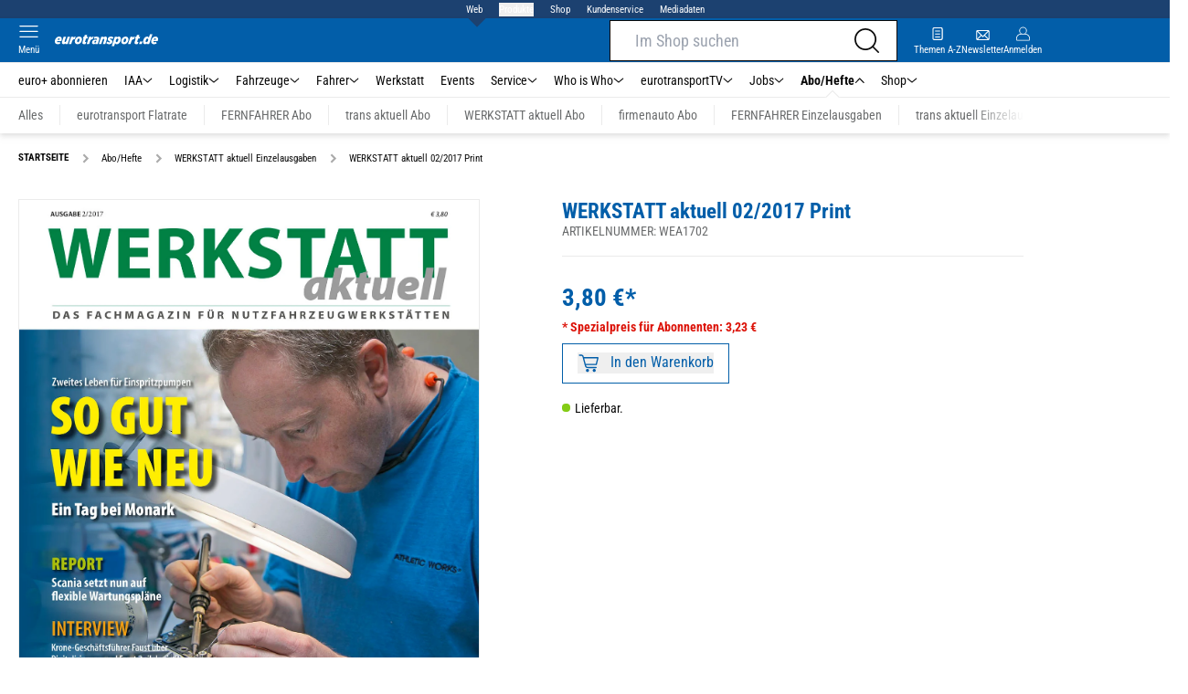

--- FILE ---
content_type: text/html; charset=utf-8
request_url: https://www.eurotransport.de/abo-werkstatt-aktuell-einzelausgaben/werkstatt-aktuell-02-2017-print/7041594032326/
body_size: 35039
content:
<!DOCTYPE html><html lang="de"><head><meta charSet="utf-8"/><link rel="apple-touch-icon" href="/apple-touch-icon.png"/><link rel="manifest" href="/manifest.json"/><link rel="mask-icon" href="/safari-pinned-tab.svg"/><link rel="icon" type="image/svg+xml" href="/favicon.svg"/><link rel="shortcut icon" href="/favicon.ico"/><link rel="alternate icon" href="/favicon.ico"/><meta name="apple-mobile-web-app-capable" content="yes"/><meta name="apple-mobile-web-app-status-bar-style" content="default"/><meta name="msapplication-square70x70logo" content="/img/smalltile.png"/><meta name="msapplication-square150x150logo" content="/img/mediumtile.png"/><meta name="msapplication-wide310x150logo" content="/img/widetile.png"/><meta name="msapplication-square310x310logo" content="/img/largetile.png"/><meta name="viewport" content="width=device-width, initial-scale=1"/><link rel="apple-touch-startup-image" href="/img/launch-640x1136.png" media="(device-width: 320px) and (device-height: 568px) and (-webkit-device-pixel-ratio: 2) and (orientation: portrait)"/><link rel="apple-touch-startup-image" href="/img/launch-750x1294.png" media="(device-width: 375px) and (device-height: 667px) and (-webkit-device-pixel-ratio: 2) and (orientation: portrait)"/><link rel="apple-touch-startup-image" href="/img/launch-1242x2148.png" media="(device-width: 414px) and (device-height: 736px) and (-webkit-device-pixel-ratio: 3) and (orientation: portrait)"/><link rel="apple-touch-startup-image" href="/img/launch-1125x2436.png" media="(device-width: 375px) and (device-height: 812px) and (-webkit-device-pixel-ratio: 3) and (orientation: portrait)"/><link rel="apple-touch-startup-image" href="/img/launch-1536x2048.png" media="(min-device-width: 768px) and (max-device-width: 1024px) and (-webkit-min-device-pixel-ratio: 2) and (orientation: portrait)"/><link rel="apple-touch-startup-image" href="/img/launch-1668x2224.png" media="(min-device-width: 834px) and (max-device-width: 834px) and (-webkit-min-device-pixel-ratio: 2) and (orientation: portrait)"/><link rel="apple-touch-startup-image" href="/img/launch-2048x2732.png" media="(min-device-width: 1024px) and (max-device-width: 1024px) and (-webkit-min-device-pixel-ratio: 2) and (orientation: portrait)"/><title>WERKSTATT aktuell  02/2017 Print – eurotransport</title><link rel="canonical" href="https://www.eurotransport.de/shop-produktseite-11191316.html"/><meta name="realurl" content="https://www.eurotransport.de/shop-produktseite-11191316.html"/><meta name="CID" content="11191316"/><meta name="BID" content="2915780"/><meta name="layout" content="43"/><meta name="PageType" content="Rubrik"/><meta name="description" content="Shop Produktseite"/><meta name="keywords" content="Shop Produktseite,Abo/Hefte,WERKSTATT aktuell Einzelausgaben,WERKSTATT aktuell  02/2017 Print"/><meta name="news_keywords" content="Shop Produktseite,Abo/Hefte,WERKSTATT aktuell Einzelausgaben,WERKSTATT aktuell  02/2017 Print"/><meta name="article:published_time" content="2021-09-23T11:46:00"/><meta name="date" content="2021-09-23"/><meta name="updated_in_ir_time" content="2025-02-13T07:42:00"/><meta property="og:type" content="article"/><meta name="article:opinion" content="false"/><meta name="article:content_tier" content="free"/><meta name="article:tag" content="Abo/Hefte, WERKSTATT aktuell Einzelausgaben, WERKSTATT aktuell  02/2017 Print"/><meta property="og:url" content="http://www.eurotransport.de/shop-produktseite-11191316.html"/><meta property="og:site_name" content="Eurotransport"/><meta name="treepath_lvl0" content="145"/><meta name="treepath_lvl1" content="156"/><meta name="treepath_lvl2" content="19322"/><meta name="bereich" content="StatischeSeiten"/><meta name="article:section" content="StatischeSeiten"/><meta name="full_treepath" content="|,145,156,19322,|"/><meta name="publisher" content="eurotransport"/><meta name="Portal_Select" content="EURO"/><meta name="navigation_ebene_1" content="Abo/Hefte"/><meta name="navigation_ebene_2" content="WERKSTATT aktuell Einzelausgaben"/><meta name="navigation_ebene_3" content="WERKSTATT aktuell  02/2017 Print"/><meta name="filtertyp" content="Fotoshow"/><meta name="theme-color" content="#f71c1c"/><meta name="robots" content="max-image-preview:large"/><meta name="next-head-count" content="54"/><script id="schemaOrg" type="application/ld+json" data-nscript="beforeInteractive">{"@graph":[{"@context":"https://schema.org","@type":"BreadcrumbList","itemListElement":[{"@type":"ListItem","position":1,"name":"Startseite","item":"https://www.eurotransport.de"},{"@type":"ListItem","position":2,"name":"Abo/Hefte","item":"http://www.eurotransport.de/abo/"},{"@type":"ListItem","position":3,"name":"WERKSTATT aktuell Einzelausgaben","item":"http://www.eurotransport.de/abo-werkstatt-aktuell-einzelausgaben/"},{"@type":"ListItem","position":4,"name":"WERKSTATT aktuell  02/2017 Print","item":"https://www.eurotransport.de/abo-werkstatt-aktuell-einzelausgaben/werkstatt-aktuell-02-2017-print/7041594032326/"}]},{"@context":"https://schema.org","@type":"ItemList","name":"WERKSTATT aktuell  02/2017 Print – eurotransport","itemListElement":[]},{"@context":"https://schema.org","@type":"CollectionPage","headline":"WERKSTATT aktuell  02/2017 Print – eurotransport","url":"http://www.eurotransport.de/shop-produktseite-11191316.html","description":"Shop Produktseite","name":"Shop Produktseite","about":{"@type":"Thing","name":"Shop Produktseite"},"hasPart":[]},{"@context":"http://schema.org","@type":"Product","name":"WERKSTATT aktuell  02/2017 Print","image":"https://cdn.shopify.com/s/files/1/0584/3448/6470/products/wa_2017_02_1.jpg?v=1634418719","description":"WERKSTATT aktuell 02/2017","sku":"WEA1702","offers":{"@type":"Offer","url":"https://example.com/anvil","priceCurrency":"EUR","price":3.8,"itemCondition":"https://schema.org/NewCondition","availability":"https://schema.org/InStock","seller":{"@type":"Organization","name":"Eurotransport"}}}]}</script><script id="react-ts-cart-config" data-nscript="beforeInteractive">
                                window.SHOPIFY_STOREFRONT_ENDPOINT = "https://eurotransport.myshopify.com/api/2025-01/graphql.json";
                                window.SHOPIFY_STOREFRONT_TOKEN = "778180bfce05012e8cf18372ce7edb90";
                            </script><link rel="preload" href="/_next/static/css/780d144b83021207.css" as="style"/><link rel="stylesheet" href="/_next/static/css/780d144b83021207.css" data-n-g=""/><link rel="preload" href="/_next/static/css/f0e0e8edfb3f1da1.css" as="style"/><link rel="stylesheet" href="/_next/static/css/f0e0e8edfb3f1da1.css" data-n-p=""/><link rel="preload" href="/_next/static/css/9211c3122fcca853.css" as="style"/><link rel="stylesheet" href="/_next/static/css/9211c3122fcca853.css" data-n-p=""/><link rel="preload" href="/_next/static/css/1538de7c4cb5a465.css" as="style"/><link rel="stylesheet" href="/_next/static/css/1538de7c4cb5a465.css"/><link rel="preload" href="/_next/static/css/278fb36e32c706e2.css" as="style"/><link rel="stylesheet" href="/_next/static/css/278fb36e32c706e2.css"/><link rel="preload" href="/_next/static/css/a5ebbbd4649240bb.css" as="style"/><link rel="stylesheet" href="/_next/static/css/a5ebbbd4649240bb.css"/><noscript data-n-css=""></noscript><script defer="" nomodule="" src="/_next/static/chunks/polyfills-c67a75d1b6f99dc8.js"></script><script defer="" src="/_next/static/chunks/structureschemaorg.13d75007f6d46c66.js"></script><script defer="" src="/_next/static/chunks/structureinactivetaboverlay.a829dc22dbd31949.js"></script><script defer="" src="/_next/static/chunks/67692.bdeeb3edb9bfa45f.js"></script><script defer="" src="/_next/static/chunks/1907.50db65b6007c6e3c.js"></script><script defer="" src="/_next/static/chunks/21235.32499354cbd0e6a5.js"></script><script defer="" src="/_next/static/chunks/96420.70267458775cb08b.js"></script><script defer="" src="/_next/static/chunks/62923.eca73163f7096657.js"></script><script defer="" src="/_next/static/chunks/25339.2fe048b47d315ed2.js"></script><script defer="" src="/_next/static/chunks/brandtreeinfo.15372381d9738d67.js"></script><script defer="" src="/_next/static/chunks/shopproduct.0a177b1b3fa727b8.js"></script><script defer="" src="/_next/static/chunks/71473.2c7138b059f06467.js"></script><script defer="" src="/_next/static/chunks/10569.bbb58464823a34c4.js"></script><script defer="" src="/_next/static/chunks/66447.8e5f4dd6fce989df.js"></script><script defer="" src="/_next/static/chunks/shopproductlistrecommendedproducts.a1abf272b97fa55a.js"></script><script src="/_next/static/chunks/webpack-4a7b7cb416e11dfb.js" defer=""></script><script src="/_next/static/chunks/framework-0b837be56d8e3776.js" defer=""></script><script src="/_next/static/chunks/main-7fbfb63fb1ff148d.js" defer=""></script><script src="/_next/static/chunks/pages/_app-f7998e11b4f1b949.js" defer=""></script><script src="/_next/static/chunks/29955-10f01e5bc4129055.js" defer=""></script><script src="/_next/static/chunks/56592-6572f7320fcb044e.js" defer=""></script><script src="/_next/static/chunks/pages/%5B...speakingUrl%5D-a8eb427a471a0021.js" defer=""></script><script src="/_next/static/QJb31l_Q5o_ZzVoU5knfg/_buildManifest.js" defer=""></script><script src="/_next/static/QJb31l_Q5o_ZzVoU5knfg/_ssgManifest.js" defer=""></script></head><body><div id="__next"><div class="theme-euro"><!--$--><link rel="preload" href="https://data-00460c60fa.eurotransport.de/iomm/latest/manager/base/es6/bundle.js" as="script" id="IOMmBundle"/><link rel="preload" href="https://data-00460c60fa.eurotransport.de/iomm/latest/bootstrap/loader.js" as="script"/><div></div><noscript><p><img src="https://matomo.eurotransport.de/matomo.php?idsite=42&amp;rec=1&amp;e_c=Custom%20Events&amp;e_a=JavaScript%20disabled&amp;e_n=true" style="border:0"/></p></noscript><div class="va-header-meta relative z-[101] bg-skin-secondary font-skin-primary text-2xs h-[20px] px-4 flex items-center justify-center space-x-4"><nav class="block items-center space-x-4"><span class="inline-block relative text-skin-white"><span class="relative z-30 text-skin-white">Web</span><span class="bottom-[-8px] hidden md:block absolute left-[3px] w-4 h-4 rotate-45 z-10 bg-skin-secondary text-skin-white"></span></span></nav><button class="text-skin-white">Produkte</button><a class="text-skin-white" rel="noopener noreferrer" is-digitarista-widget="" href="/shop/">Shop</a><a class="text-skin-white" rel="noopener noreferrer" is-digitarista-widget="" href="/artikel/willkommen-bei-unserem-kundenservice-abonnements-und-shop-artikel-11212056.html">Kundenservice</a><a class="text-skin-white" rel="noopener noreferrer" target="_blank" is-digitarista-widget="" href="https://www.etm.de/mediadaten/">Mediadaten</a></div><div data-header-container="true" class="va-header-outer drop-shadow-md w-full lg:box-content left-0 z-[100] undefined sticky top-0"><div class="va-article-progress-bar overflow-hidden absolute left-0 z-30 w-full h-1 bg-skin-grey-medium hidden"><div class="va-article-progress-fill relative -left-full w-full h-full bg-skin-primary transition-transform ease-linear" style="transform:translateX(0%)"></div></div><header class="va-header font-skin-primary relative z-20 transition-all duration-500 overflow-hidden header_header__9JgsT"><div class="px-4 lg:px-0 bg-skin-primary header_header-top__cd6Jj"><div class="va-fireplace-wrapper w-full max-w-outer mx-auto lg:pr-[160px] lg:box-content"><div class="relative flex h-[48px] w-full max-w-outer items-center justify-end gap-4 md:space-x-0"><div class="absolute left-0 top-0 md:left-[40px] lg:left-[60px] flex gap-4 items-center"><div class="top-0 relative md:left-0"><a class="block va-header-logo h-[48px] h-[30px] block bg-skin-primary min-w-[95px] w-[35%] lg:w-auto" rel="noopener noreferrer" is-digitarista-widget="" href="/"><div class="block relative w-full h-full"><img src="/_next/static/img/euro/logo.svg" class="h-[48px] w-[95px] sm:w-[113px]" alt="" height="48" width="113"/></div></a></div></div><div class="flex items-center gap-4"><span class="va-header-icon flex flex-col items-center cursor-pointer" rel="noopener noreferrer"><div class="h-[21px] flex justify-center text-center"><svg xmlns="http://www.w3.org/2000/svg" x="0" y="0" viewBox="0 0 24 24" xml:space="preserve" class="h-4 w-5 va-header-icon text-skin-white"><path fill="currentColor" d="M19.8 10.68c0 5.03-4.09 9.12-9.12 9.12s-9.12-4.09-9.12-9.12 4.09-9.12 9.12-9.12c5.03 0 9.12 4.09 9.12 9.12m3.97 11.99l-5.01-5.01c1.68-1.94 2.6-4.42 2.6-6.98C21.36 4.79 16.57 0 10.68 0S0 4.79 0 10.68s4.79 10.68 10.68 10.68c2.57 0 5.04-.92 6.98-2.6l5.01 5.01c.15.15.34.23.55.23.21 0 .4-.08.55-.23.31-.3.31-.79 0-1.1"></path></svg></div></span><a class="va-header-icon flex flex-col items-center cursor-pointer" rel="noopener noreferrer" is-digitarista-widget="" href="/newsletter-eintragen/"><div class="h-[21px] flex justify-center text-center"><svg id="icon-mail_svg__Ebene_1" xmlns="http://www.w3.org/2000/svg" x="0" y="0" viewBox="0 0 512 512" xml:space="preserve" class="h-[21px] va-header-icon mb-1 text-skin-white"><style type="text/css"></style><path fill="currentColor" class="icon-mail_svg__st0" d="M398.5 121.2h-285c-18.4 0-33.5 15-33.5 33.5v202.7c0 18.4 15 33.5 33.5 33.5h285.1c18.4 0 33.5-15 33.5-33.5V154.7c-.1-18.4-15.1-33.5-33.6-33.5zM315.7 256l89.9-89.9V346l-89.9-90zm-100.4 18.1l32.1 31.8c5.2 5 13.4 5 18.5 0l31.2-31.2 89.9 89.9H124.8l90.5-90.5zm-90.2-126.5h262L256.6 278 125.1 147.6zm71.6 108L106.3 346V166l90.4 89.6z"></path></svg></div><div class="text-2xs leading-none font-skin-primary relative text-skin-white max-w-[54px] xs:max-w-none overflow-hidden text-ellipsis">Newsletter</div></a><a class="va-header-icon flex flex-col items-center cursor-pointer" rel="nofollow noopener noreferrer" is-digitarista-widget="" href="/community/login/?returnUrl=/shop-produktseite-11191316.html"><div class="h-[21px] flex justify-center text-center"><svg viewBox="0 0 16 16" fill="none" xmlns="http://www.w3.org/2000/svg" class="h-px-18 w-px-15 va-header-icon mx-auto mb-1 text-skin-white"><path fill-rule="evenodd" clip-rule="evenodd" d="M10.667 8a4.444 4.444 0 10-5.334 0A5.333 5.333 0 000 13.333v1.778c0 .491.398.889.889.889H15.11c.491 0 .889-.398.889-.889v-1.778A5.333 5.333 0 0010.667 8zm.889-3.556a3.556 3.556 0 11-7.112 0 3.556 3.556 0 017.112 0zM5.333 8.89A4.444 4.444 0 00.89 13.333v1.778H15.11v-1.778a4.444 4.444 0 00-4.444-4.444H5.333z" fill="currentColor"></path></svg></div><div class="text-2xs leading-none font-skin-primary relative text-skin-white max-w-[54px] xs:max-w-none overflow-hidden text-ellipsis">Anmelden</div></a></div><div class="md:absolute md:left-0 lg:left-[20px]"><span class="va-header-icon flex flex-col items-center cursor-pointer" rel="noopener noreferrer"><div class="h-[21px] flex justify-center text-center"><svg xmlns="http://www.w3.org/2000/svg" x="0" y="0" viewBox="0 0 20 13" xml:space="preserve" class="h-[13px] va-header-icon mb-1 w-5 text-skin-white"><path fill="currentColor" d="M19.4 11.7c.3 0 .6.3.6.6s-.3.6-.6.6H.6c-.3 0-.6-.3-.6-.6s.3-.6.6-.6h18.8zm0-5.9c.3 0 .6.3.6.6s-.3.6-.6.6H.6c-.3.1-.6-.2-.6-.6 0-.3.3-.6.6-.6h18.8zm0-5.8c.3 0 .6.2.6.6 0 .3-.3.6-.6.6H.6C.3 1.2 0 .9 0 .6 0 .2.3 0 .6 0h18.8z"></path></svg></div><div class="text-2xs leading-none font-skin-primary relative text-skin-white max-w-[54px] xs:max-w-none overflow-hidden text-ellipsis">Menü</div></span></div></div></div></div><div class="va-main-nav font-skin-primary header_main-nav__1Pmt4"><div class="va-fireplace-wrapper mx-auto w-full max-w-outer lg:box-content lg:pr-[160px]"><div class="max-w-[1120px] px-0.5 md:px-[10px] lg:box-content xl:pl-[20px]"><div class="swiper text-sm"><div class="swiper-wrapper"><div class="swiper-slide"><a class="text-2xs lg:text-xs leading-none pr-2 header_text-color__aeqAR" rel="noopener noreferrer" is-digitarista-widget="" href="/abo/">euro+ abonnieren</a></div><div class="swiper-slide"><a class="va-main-nav-link text-2xs lg:text-xs leading-none flex items-center gap-1 relative cursor-pointer px-2 header_text-color__aeqAR" rel="noopener noreferrer" is-digitarista-widget="" href="/iaa/">IAA<svg xmlns="http://www.w3.org/2000/svg" x="0" y="0" viewBox="0 0 10 6" xml:space="preserve" class="h-1.5 undefined"><path fill="currentColor" d="M5 5.5c-.1 0-.3 0-.4-.1l-4-4C.4 1.2.4.9.6.7s.5-.2.7 0L5 4.3 8.6.7c.2-.2.5-.2.7 0s.2.5 0 .7l-4 4c0 .1-.2.1-.3.1z"></path></svg></a></div><div class="swiper-slide"><a class="va-main-nav-link text-2xs lg:text-xs leading-none flex items-center gap-1 relative cursor-pointer px-2 header_text-color__aeqAR" rel="noopener noreferrer" is-digitarista-widget="" href="/logistik/">Logistik<svg xmlns="http://www.w3.org/2000/svg" x="0" y="0" viewBox="0 0 10 6" xml:space="preserve" class="h-1.5 undefined"><path fill="currentColor" d="M5 5.5c-.1 0-.3 0-.4-.1l-4-4C.4 1.2.4.9.6.7s.5-.2.7 0L5 4.3 8.6.7c.2-.2.5-.2.7 0s.2.5 0 .7l-4 4c0 .1-.2.1-.3.1z"></path></svg></a></div><div class="swiper-slide"><a class="va-main-nav-link text-2xs lg:text-xs leading-none flex items-center gap-1 relative cursor-pointer px-2 header_text-color__aeqAR" rel="noopener noreferrer" is-digitarista-widget="" href="/fahrzeuge/">Fahrzeuge<svg xmlns="http://www.w3.org/2000/svg" x="0" y="0" viewBox="0 0 10 6" xml:space="preserve" class="h-1.5 undefined"><path fill="currentColor" d="M5 5.5c-.1 0-.3 0-.4-.1l-4-4C.4 1.2.4.9.6.7s.5-.2.7 0L5 4.3 8.6.7c.2-.2.5-.2.7 0s.2.5 0 .7l-4 4c0 .1-.2.1-.3.1z"></path></svg></a></div><div class="swiper-slide"><a class="va-main-nav-link text-2xs lg:text-xs leading-none flex items-center gap-1 relative cursor-pointer px-2 header_text-color__aeqAR" rel="noopener noreferrer" is-digitarista-widget="" href="/fahrer/">Fahrer<svg xmlns="http://www.w3.org/2000/svg" x="0" y="0" viewBox="0 0 10 6" xml:space="preserve" class="h-1.5 undefined"><path fill="currentColor" d="M5 5.5c-.1 0-.3 0-.4-.1l-4-4C.4 1.2.4.9.6.7s.5-.2.7 0L5 4.3 8.6.7c.2-.2.5-.2.7 0s.2.5 0 .7l-4 4c0 .1-.2.1-.3.1z"></path></svg></a></div><div class="swiper-slide"><a class="va-main-nav-link text-2xs lg:text-xs leading-none flex items-center gap-1 relative cursor-pointer px-2 header_text-color__aeqAR" rel="noopener noreferrer" is-digitarista-widget="" href="/werkstatt/">Werkstatt</a></div><div class="swiper-slide"><a class="va-main-nav-link text-2xs lg:text-xs leading-none flex items-center gap-1 relative cursor-pointer px-2 header_text-color__aeqAR" rel="noopener noreferrer" is-digitarista-widget="" href="/events/">Events</a></div><div class="swiper-slide"><a class="va-main-nav-link text-2xs lg:text-xs leading-none flex items-center gap-1 relative cursor-pointer px-2 header_text-color__aeqAR" rel="noopener noreferrer" is-digitarista-widget="" href="/service/">Service<svg xmlns="http://www.w3.org/2000/svg" x="0" y="0" viewBox="0 0 10 6" xml:space="preserve" class="h-1.5 undefined"><path fill="currentColor" d="M5 5.5c-.1 0-.3 0-.4-.1l-4-4C.4 1.2.4.9.6.7s.5-.2.7 0L5 4.3 8.6.7c.2-.2.5-.2.7 0s.2.5 0 .7l-4 4c0 .1-.2.1-.3.1z"></path></svg></a></div><div class="swiper-slide"><a class="va-main-nav-link text-2xs lg:text-xs leading-none flex items-center gap-1 relative cursor-pointer px-2 header_text-color__aeqAR" rel="noopener noreferrer" is-digitarista-widget="" href="/who-is-who/">Who is Who<svg xmlns="http://www.w3.org/2000/svg" x="0" y="0" viewBox="0 0 10 6" xml:space="preserve" class="h-1.5 undefined"><path fill="currentColor" d="M5 5.5c-.1 0-.3 0-.4-.1l-4-4C.4 1.2.4.9.6.7s.5-.2.7 0L5 4.3 8.6.7c.2-.2.5-.2.7 0s.2.5 0 .7l-4 4c0 .1-.2.1-.3.1z"></path></svg></a></div><div class="swiper-slide"><a class="va-main-nav-link text-2xs lg:text-xs leading-none flex items-center gap-1 relative cursor-pointer px-2 header_text-color__aeqAR" rel="noopener noreferrer" is-digitarista-widget="" href="/tv/">eurotransportTV<svg xmlns="http://www.w3.org/2000/svg" x="0" y="0" viewBox="0 0 10 6" xml:space="preserve" class="h-1.5 undefined"><path fill="currentColor" d="M5 5.5c-.1 0-.3 0-.4-.1l-4-4C.4 1.2.4.9.6.7s.5-.2.7 0L5 4.3 8.6.7c.2-.2.5-.2.7 0s.2.5 0 .7l-4 4c0 .1-.2.1-.3.1z"></path></svg></a></div><div class="swiper-slide"><a class="va-main-nav-link text-2xs lg:text-xs leading-none flex items-center gap-1 relative cursor-pointer px-2 header_text-color__aeqAR" rel="noopener noreferrer" is-digitarista-widget="" href="/jobs/">Jobs<svg xmlns="http://www.w3.org/2000/svg" x="0" y="0" viewBox="0 0 10 6" xml:space="preserve" class="h-1.5 undefined"><path fill="currentColor" d="M5 5.5c-.1 0-.3 0-.4-.1l-4-4C.4 1.2.4.9.6.7s.5-.2.7 0L5 4.3 8.6.7c.2-.2.5-.2.7 0s.2.5 0 .7l-4 4c0 .1-.2.1-.3.1z"></path></svg></a></div><div class="swiper-slide"><h1><a class="va-main-nav-link va-main-nav-link--active text-2xs lg:text-xs leading-none flex items-center gap-1 relative cursor-pointer px-2 header_text-color__aeqAR font-semibold" rel="noopener noreferrer" is-digitarista-widget="" href="/abo/">Abo/Hefte<svg xmlns="http://www.w3.org/2000/svg" x="0" y="0" viewBox="0 0 10 6" xml:space="preserve" class="h-1.5 undefined"><path fill="currentColor" d="M5 5.5c-.1 0-.3 0-.4-.1l-4-4C.4 1.2.4.9.6.7s.5-.2.7 0L5 4.3 8.6.7c.2-.2.5-.2.7 0s.2.5 0 .7l-4 4c0 .1-.2.1-.3.1z"></path></svg></a></h1></div><div class="swiper-slide"><a class="va-main-nav-link text-2xs lg:text-xs leading-none flex items-center gap-1 relative cursor-pointer px-2 header_text-color__aeqAR" rel="noopener noreferrer" is-digitarista-widget="" href="/shop/">Shop<svg xmlns="http://www.w3.org/2000/svg" x="0" y="0" viewBox="0 0 10 6" xml:space="preserve" class="h-1.5 undefined"><path fill="currentColor" d="M5 5.5c-.1 0-.3 0-.4-.1l-4-4C.4 1.2.4.9.6.7s.5-.2.7 0L5 4.3 8.6.7c.2-.2.5-.2.7 0s.2.5 0 .7l-4 4c0 .1-.2.1-.3.1z"></path></svg></a></div></div><div class="swiper-button-prev"></div><div class="swiper-button-next"></div></div></div></div></div><div class="absolute bottom-0 left-0 w-full h-px header_border-color__ZYSP1"></div></header></div><div data-stroeer="Einfaerbungscontainer" class=""><div class="va-fireplace-wrapper mx-auto box-content lg:w-outer lg:pr-[160px]"><div data-widecol="va-widecol" class="lg:px-[20px] lg:w-content lg:grid-rows-[auto] lg:box-content lg:grid relative lg:grid-cols-2 lg:gap-x-4 bg-skin-white dark:bg-skin-darkmode-black"><div class="lg:col-span-2 [&amp;~div]:pt-9"><div class="va-static-breadcrumb px-4 lg:px-0 mt-4 staticBreadcrumb_breadcrumb__dmfV8"><div class="swiper w-full"><div class="swiper-wrapper"><div class="swiper-slide flex w-auto items-center"><a class="va-breadcrumb-item font-skin-primary text-2xs flex items-center breadcrumbItem_color__nANSh va-breadcrumb-first uppercase font-extrabold" rel="noopener noreferrer" is-digitarista-widget="" href="/"><div>Startseite</div></a></div><div class="swiper-slide flex w-auto items-center"><a class="va-breadcrumb-item font-skin-primary text-2xs flex items-center breadcrumbItem_color__nANSh" rel="noopener noreferrer" is-digitarista-widget="" href="/abo/"><svg xmlns="http://www.w3.org/2000/svg" x="0" y="0" viewBox="0 0 16 16" xml:space="preserve" class="va-breadcrumb-item-arrow mr-2 w-px-17 h-px-17 breadcrumbItem_arrow__pLBcm"><path fill="currentColor" d="M5.29 4.71L6.7 3.3 11.41 8 6.7 12.71 5.29 11.3 8.59 8l-3.3-3.29z"></path></svg><div>Abo/Hefte</div></a></div><div class="swiper-slide flex w-auto items-center"><a class="va-breadcrumb-item font-skin-primary text-2xs flex items-center breadcrumbItem_color__nANSh" rel="noopener noreferrer" is-digitarista-widget="" href="/abo-werkstatt-aktuell-einzelausgaben/"><svg xmlns="http://www.w3.org/2000/svg" x="0" y="0" viewBox="0 0 16 16" xml:space="preserve" class="va-breadcrumb-item-arrow mr-2 w-px-17 h-px-17 breadcrumbItem_arrow__pLBcm"><path fill="currentColor" d="M5.29 4.71L6.7 3.3 11.41 8 6.7 12.71 5.29 11.3 8.59 8l-3.3-3.29z"></path></svg><div>WERKSTATT aktuell Einzelausgaben</div></a></div><div class="swiper-slide flex w-auto items-center"><a class="va-breadcrumb-item font-skin-primary text-2xs flex items-center breadcrumbItem_color__nANSh" rel="noopener noreferrer" is-digitarista-widget="" href="/abo-werkstatt-aktuell-einzelausgaben/werkstatt-aktuell-02-2017-print/7041594032326/"><svg xmlns="http://www.w3.org/2000/svg" x="0" y="0" viewBox="0 0 16 16" xml:space="preserve" class="va-breadcrumb-item-arrow mr-2 w-px-17 h-px-17 breadcrumbItem_arrow__pLBcm"><path fill="currentColor" d="M5.29 4.71L6.7 3.3 11.41 8 6.7 12.71 5.29 11.3 8.59 8l-3.3-3.29z"></path></svg><div>WERKSTATT aktuell  02/2017 Print</div></a></div></div></div></div></div><section class="col-span-2 py-4 lg:py-8 px-4 lg:px-0"><div class="grid lg:grid-cols-2 grid-rows-1 lg:gap-x-20 gap-x-4 grid-cols-1"><div class="va-product-gallery mb-9 swiper_swiper__0kCVH shopDetails_slider__8C6UA"><div class="swiper"><div class="swiper-wrapper"><div class="swiper-slide border-solid border aspect-square flex items-center justify-center align-middle shopDetails_border-color___oNuM"><img src="https://cdn.shopify.com/s/files/1/0584/3448/6470/products/wa_2017_02_1.jpg?v=1634418719" class="max-w-full max-h-full" alt=""/></div></div></div></div><div><section class="flex flex-col gap-2 pb-4 border-b border-solid mb-6 shopHeader_border-color__BOdAl"><div class="md:relative"><span class="va-headline font-skin-primary block break-words [&amp;:empty]:hidden font-extrabold headline_shopNotInverted__1EjAT text-lg lg:text-xl">WERKSTATT aktuell  02/2017 Print</span></div><span class="va-subline font-skin-primary block uppercase text-skin-grey-dark text-2xs lg:text-xs "><span class="!inline">ARTIKELNUMMER: WEA1702</span></span></section><section class="mb-9"><div class="mb-1"><div class="flex items-center gap-2 pb-1"><p class="font-bold text-skin-primary va-text font-skin-primary [&amp;:empty]:hidden [&amp;_a]:underline text-lg lg:text-2xl text_text-general__qj1XH">3,80<!-- --> €*</p></div><p class="font-bold text-skin-error text-xs mb-2 shopPrice_opacity__p7fjw va-text font-skin-primary [&amp;:empty]:hidden [&amp;_a]:underline text-base text_text-general__qj1XH">* Spezialpreis für Abonnenten: <!-- -->3,23<!-- --> €</p></div><div><span class="va-button font-skin-primary text-sm inline-flex items-center px-[1em] py-[0.6em] rounded-none cursor-pointer border border-solid border-skin-primary text-skin-primary buttons_primary-inverted__gDYuX" rel="noopener noreferrer"><div class=""><button class="" type="button"><svg xmlns="http://www.w3.org/2000/svg" x="0" y="0" viewBox="0 0 142.16 129.51" xml:space="preserve" class="inline-block relative mr-2.5 w-[25px]"><path fill="currentColor" d="M11.69 20.74c-2.1 0-3.9-1.8-3.9-4 0-2.1 1.8-3.9 3.9-3.9h10.6c3.6.1 6.8.8 9.5 2.5 3 1.9 5.2 4.8 6.4 9.1 0 .1 0 .2.1.3l1 4h87.5c2.2 0 3.9 1.8 3.9 3.9 0 .4-.1.8-.2 1.2l-10.2 41.1c-.4 1.8-2 3-3.8 3h-64c1.4 5.2 2.8 8 4.7 9.3 2.3 1.5 6.3 1.6 13 1.5H115.49c2.2 0 3.9 1.8 3.9 3.9 0 2.2-1.8 3.9-3.9 3.9h-45.2c-8.3.1-13.4-.1-17.5-2.8-4.2-2.8-6.4-7.6-8.6-16.3l-13.4-50.7c0-.1 0-.1-.1-.2-.6-2.2-1.6-3.7-3-4.5-1.4-.9-3.3-1.3-5.5-1.3h-10.5zm92.1 80.4c5.3 0 9.6 4.3 9.6 9.6s-4.3 9.6-9.6 9.6-9.6-4.3-9.6-9.6 4.3-9.6 9.6-9.6zm-42.1 0c5.3 0 9.6 4.3 9.6 9.6s-4.3 9.6-9.6 9.6-9.6-4.3-9.6-9.6 4.3-9.6 9.6-9.6zm-20.2-64.6l8.9 33.5h63.1l8.3-33.5h-80.3z"></path></svg>In den Warenkorb</button></div></span><div class="my-4"><div class="flex justify-between shopPrice_text-color__FSIQ4"><div class="flex space-x-1 items-center"><div class="rounded-full h-2 w-2 bg-lime-500"></div><p class="text-xs va-text font-skin-primary [&amp;:empty]:hidden [&amp;_a]:underline text-base text_text-general__qj1XH">Lieferbar.</p></div></div></div></div></section></div></div><div class="mt-9"><div class="mb-4"><div class="md:relative"><span class="va-headline font-skin-primary block break-words [&amp;:empty]:hidden font-extrabold headline_not-inverted__Bocr_ text-lg lg:text-xl relative before:w-[5px] before:h-[1em] before:inline-block before:mr-2 before:bg-skin-primary before:absolute before:top-[2px] before:left-0 !pl-4">Beschreibung</span></div></div><div class=" shopDetails_subline__0PqrB shopDetails_text__DpG3I va-text font-skin-primary [&amp;:empty]:hidden [&amp;_a]:underline text-base text_text-general__qj1XH text_not-inverted__fn7nn"><p> WERKSTATT aktuell  02/2017 <br></p></div></div></section><section class="col-span-2 py-4 lg:py-8 px-4 lg:px-0 lg:z-10"><div class="pt-4 mb-4"><div class="md:relative"><h2 class="va-headline font-skin-primary block break-words [&amp;:empty]:hidden font-extrabold headline_not-inverted__Bocr_ text-lg lg:text-xl text-center uppercase relative pb-2 after:w-[30px] after:h-[5px] after:block after:bg-skin-primary after:absolute after:left-1/2 after:-translate-x-1/2 after:-bottom-0">Schon gesehen?</h2></div></div><div class="mb-4"></div><div class="grid lg:grid-cols-4 grid-cols-1 grid-rows-1 gap-4"><div><div class="va-product-gallery-item block relative pb-14 w-full h-full border-solid border  shopListTile_background-color__Qc9Xa shopListTile_border-color__UxY6J"><a class="va-product-gallery-item__img relative block w-full cursor-pointer pt-[100%]" rel="noopener noreferrer" target="_blank" is-digitarista-widget="" href="/abo-werkstatt-aktuell-einzelausgaben/werkstatt-aktuell--03/2015-print/7040078348486/"><img src="https://cdn.shopify.com/s/files/1/0584/3448/6470/products/werkstattaktuell_01_2015_3.jpg?v=1634371174" class="absolute left-1/2 top-1/2 size-full -translate-x-1/2 -translate-y-1/2 object-contain p-4" alt=""/></a><div class="va-product-gallery-item__text px-3 pt-2"><a class="va-product-gallery-item__header mb-2 block h-[100px] cursor-pointer overflow-hidden text-center" rel="noopener noreferrer" is-digitarista-widget="" href="/abo-werkstatt-aktuell-einzelausgaben/werkstatt-aktuell--03/2015-print/7040078348486/"><div class="md:relative"><span class="va-headline font-skin-primary block break-words [&amp;:empty]:hidden font-extrabold headline_not-inverted__Bocr_ text-sm lg:text-base">WERKSTATT aktuell  03/2015 Print</span></div></a><div class="va-product-gallery-item__meta flex relative justify-between pt-2 text-center border-t border-solid shopListTile_border-color__UxY6J"><div class="flex w-full flex-col items-center"><p class="inline-flex lg:text-xs va-text font-skin-primary [&amp;:empty]:hidden [&amp;_a]:underline text-xs lg:text-sm text_text-general__qj1XH text_not-inverted__fn7nn"><span><span class="rounded-full h-2 w-2 mt-1 inline-block bg-lime-500"></span><span class="pl-2">Lieferbar.</span></span></p><p class="text-skin-primary pb-1 font-bold va-text font-skin-primary [&amp;:empty]:hidden [&amp;_a]:underline text-lg lg:text-2xl text_text-general__qj1XH">3,80<!-- --> €</p></div></div><div class="absolute bottom-4 left-0 flex w-full justify-center text-center"><span class="va-button font-skin-primary text-sm inline-flex items-center px-[1em] py-[0.6em] rounded-none cursor-pointer border border-solid border-skin-primary text-skin-primary buttons_primary-inverted__gDYuX" rel="noopener noreferrer"><div class=""><button class="" type="button"><svg xmlns="http://www.w3.org/2000/svg" x="0" y="0" viewBox="0 0 142.16 129.51" xml:space="preserve" class="inline-block relative mr-2.5 w-[25px]"><path fill="currentColor" d="M11.69 20.74c-2.1 0-3.9-1.8-3.9-4 0-2.1 1.8-3.9 3.9-3.9h10.6c3.6.1 6.8.8 9.5 2.5 3 1.9 5.2 4.8 6.4 9.1 0 .1 0 .2.1.3l1 4h87.5c2.2 0 3.9 1.8 3.9 3.9 0 .4-.1.8-.2 1.2l-10.2 41.1c-.4 1.8-2 3-3.8 3h-64c1.4 5.2 2.8 8 4.7 9.3 2.3 1.5 6.3 1.6 13 1.5H115.49c2.2 0 3.9 1.8 3.9 3.9 0 2.2-1.8 3.9-3.9 3.9h-45.2c-8.3.1-13.4-.1-17.5-2.8-4.2-2.8-6.4-7.6-8.6-16.3l-13.4-50.7c0-.1 0-.1-.1-.2-.6-2.2-1.6-3.7-3-4.5-1.4-.9-3.3-1.3-5.5-1.3h-10.5zm92.1 80.4c5.3 0 9.6 4.3 9.6 9.6s-4.3 9.6-9.6 9.6-9.6-4.3-9.6-9.6 4.3-9.6 9.6-9.6zm-42.1 0c5.3 0 9.6 4.3 9.6 9.6s-4.3 9.6-9.6 9.6-9.6-4.3-9.6-9.6 4.3-9.6 9.6-9.6zm-20.2-64.6l8.9 33.5h63.1l8.3-33.5h-80.3z"></path></svg>In den Warenkorb</button></div></span></div></div></div></div><div><div class="va-product-gallery-item block relative pb-14 w-full h-full border-solid border  shopListTile_background-color__Qc9Xa shopListTile_border-color__UxY6J"><a class="va-product-gallery-item__img relative block w-full cursor-pointer pt-[100%]" rel="noopener noreferrer" target="_blank" is-digitarista-widget="" href="/abo-werkstatt-aktuell-einzelausgaben/werkstatt-aktuell--03/2020-print/7040079986886/"><img src="https://cdn.shopify.com/s/files/1/0584/3448/6470/products/wa_2020_03_50.jpg?v=1634792829" class="absolute left-1/2 top-1/2 size-full -translate-x-1/2 -translate-y-1/2 object-contain p-4" alt=""/></a><div class="va-product-gallery-item__text px-3 pt-2"><a class="va-product-gallery-item__header mb-2 block h-[100px] cursor-pointer overflow-hidden text-center" rel="noopener noreferrer" is-digitarista-widget="" href="/abo-werkstatt-aktuell-einzelausgaben/werkstatt-aktuell--03/2020-print/7040079986886/"><div class="md:relative"><span class="va-headline font-skin-primary block break-words [&amp;:empty]:hidden font-extrabold headline_not-inverted__Bocr_ text-sm lg:text-base">WERKSTATT aktuell  03/2020 Print</span></div></a><div class="va-product-gallery-item__meta flex relative justify-between pt-2 text-center border-t border-solid shopListTile_border-color__UxY6J"><div class="flex w-full flex-col items-center"><p class="inline-flex lg:text-xs va-text font-skin-primary [&amp;:empty]:hidden [&amp;_a]:underline text-xs lg:text-sm text_text-general__qj1XH text_not-inverted__fn7nn"><span><span class="rounded-full h-2 w-2 mt-1 inline-block bg-lime-500"></span><span class="pl-2">Lieferbar.</span></span></p><p class="text-skin-primary pb-1 font-bold va-text font-skin-primary [&amp;:empty]:hidden [&amp;_a]:underline text-lg lg:text-2xl text_text-general__qj1XH">3,80<!-- --> €</p></div></div><div class="absolute bottom-4 left-0 flex w-full justify-center text-center"><span class="va-button font-skin-primary text-sm inline-flex items-center px-[1em] py-[0.6em] rounded-none cursor-pointer border border-solid border-skin-primary text-skin-primary buttons_primary-inverted__gDYuX" rel="noopener noreferrer"><div class=""><button class="" type="button"><svg xmlns="http://www.w3.org/2000/svg" x="0" y="0" viewBox="0 0 142.16 129.51" xml:space="preserve" class="inline-block relative mr-2.5 w-[25px]"><path fill="currentColor" d="M11.69 20.74c-2.1 0-3.9-1.8-3.9-4 0-2.1 1.8-3.9 3.9-3.9h10.6c3.6.1 6.8.8 9.5 2.5 3 1.9 5.2 4.8 6.4 9.1 0 .1 0 .2.1.3l1 4h87.5c2.2 0 3.9 1.8 3.9 3.9 0 .4-.1.8-.2 1.2l-10.2 41.1c-.4 1.8-2 3-3.8 3h-64c1.4 5.2 2.8 8 4.7 9.3 2.3 1.5 6.3 1.6 13 1.5H115.49c2.2 0 3.9 1.8 3.9 3.9 0 2.2-1.8 3.9-3.9 3.9h-45.2c-8.3.1-13.4-.1-17.5-2.8-4.2-2.8-6.4-7.6-8.6-16.3l-13.4-50.7c0-.1 0-.1-.1-.2-.6-2.2-1.6-3.7-3-4.5-1.4-.9-3.3-1.3-5.5-1.3h-10.5zm92.1 80.4c5.3 0 9.6 4.3 9.6 9.6s-4.3 9.6-9.6 9.6-9.6-4.3-9.6-9.6 4.3-9.6 9.6-9.6zm-42.1 0c5.3 0 9.6 4.3 9.6 9.6s-4.3 9.6-9.6 9.6-9.6-4.3-9.6-9.6 4.3-9.6 9.6-9.6zm-20.2-64.6l8.9 33.5h63.1l8.3-33.5h-80.3z"></path></svg>In den Warenkorb</button></div></span></div></div></div></div><div><div class="va-product-gallery-item block relative pb-14 w-full h-full border-solid border  shopListTile_background-color__Qc9Xa shopListTile_border-color__UxY6J"><a class="va-product-gallery-item__img relative block w-full cursor-pointer pt-[100%]" rel="noopener noreferrer" target="_blank" is-digitarista-widget="" href="/abo-werkstatt-aktuell-einzelausgaben/werkstatt-aktuell--03/2021-e-paper/7040155877574/"><img src="https://cdn.shopify.com/s/files/1/0584/3448/6470/products/wa_2021_03_50_1.jpg?v=1634759689" class="absolute left-1/2 top-1/2 size-full -translate-x-1/2 -translate-y-1/2 object-contain p-4" alt=""/></a><div class="va-product-gallery-item__text px-3 pt-2"><a class="va-product-gallery-item__header mb-2 block h-[100px] cursor-pointer overflow-hidden text-center" rel="noopener noreferrer" is-digitarista-widget="" href="/abo-werkstatt-aktuell-einzelausgaben/werkstatt-aktuell--03/2021-e-paper/7040155877574/"><div class="md:relative"><span class="va-headline font-skin-primary block break-words [&amp;:empty]:hidden font-extrabold headline_not-inverted__Bocr_ text-sm lg:text-base">WERKSTATT aktuell  03/2021 E-Paper</span></div></a><div class="va-product-gallery-item__meta flex relative justify-between pt-2 text-center border-t border-solid shopListTile_border-color__UxY6J"><div class="flex w-full flex-col items-center"><p class="inline-flex lg:text-xs va-text font-skin-primary [&amp;:empty]:hidden [&amp;_a]:underline text-xs lg:text-sm text_text-general__qj1XH text_not-inverted__fn7nn"><span><span class="rounded-full h-2 w-2 mt-1 inline-block bg-lime-500"></span><span class="pl-2">Lieferbar.</span></span></p><p class="text-skin-primary pb-1 font-bold va-text font-skin-primary [&amp;:empty]:hidden [&amp;_a]:underline text-lg lg:text-2xl text_text-general__qj1XH">3,80<!-- --> €</p></div></div><div class="absolute bottom-4 left-0 flex w-full justify-center text-center"><span class="va-button font-skin-primary text-sm inline-flex items-center px-[1em] py-[0.6em] rounded-none cursor-pointer border border-solid border-skin-primary text-skin-primary buttons_primary-inverted__gDYuX" rel="noopener noreferrer"><div class=""><button class="" type="button"><svg xmlns="http://www.w3.org/2000/svg" x="0" y="0" viewBox="0 0 142.16 129.51" xml:space="preserve" class="inline-block relative mr-2.5 w-[25px]"><path fill="currentColor" d="M11.69 20.74c-2.1 0-3.9-1.8-3.9-4 0-2.1 1.8-3.9 3.9-3.9h10.6c3.6.1 6.8.8 9.5 2.5 3 1.9 5.2 4.8 6.4 9.1 0 .1 0 .2.1.3l1 4h87.5c2.2 0 3.9 1.8 3.9 3.9 0 .4-.1.8-.2 1.2l-10.2 41.1c-.4 1.8-2 3-3.8 3h-64c1.4 5.2 2.8 8 4.7 9.3 2.3 1.5 6.3 1.6 13 1.5H115.49c2.2 0 3.9 1.8 3.9 3.9 0 2.2-1.8 3.9-3.9 3.9h-45.2c-8.3.1-13.4-.1-17.5-2.8-4.2-2.8-6.4-7.6-8.6-16.3l-13.4-50.7c0-.1 0-.1-.1-.2-.6-2.2-1.6-3.7-3-4.5-1.4-.9-3.3-1.3-5.5-1.3h-10.5zm92.1 80.4c5.3 0 9.6 4.3 9.6 9.6s-4.3 9.6-9.6 9.6-9.6-4.3-9.6-9.6 4.3-9.6 9.6-9.6zm-42.1 0c5.3 0 9.6 4.3 9.6 9.6s-4.3 9.6-9.6 9.6-9.6-4.3-9.6-9.6 4.3-9.6 9.6-9.6zm-20.2-64.6l8.9 33.5h63.1l8.3-33.5h-80.3z"></path></svg>In den Warenkorb</button></div></span></div></div></div></div><div><div class="va-product-gallery-item block relative pb-14 w-full h-full border-solid border  shopListTile_background-color__Qc9Xa shopListTile_border-color__UxY6J"><a class="va-product-gallery-item__img relative block w-full cursor-pointer pt-[100%]" rel="noopener noreferrer" target="_blank" is-digitarista-widget="" href="/abo-werkstatt-aktuell-einzelausgaben/werkstatt-aktuell--02/2021--e-paper/7040139657414/"><img src="https://cdn.shopify.com/s/files/1/0584/3448/6470/products/wa_2021_02_1_e5d44654-7cca-453e-a7fb-96b33e27bbac.jpg?v=1634794172" class="absolute left-1/2 top-1/2 size-full -translate-x-1/2 -translate-y-1/2 object-contain p-4" alt=""/></a><div class="va-product-gallery-item__text px-3 pt-2"><a class="va-product-gallery-item__header mb-2 block h-[100px] cursor-pointer overflow-hidden text-center" rel="noopener noreferrer" is-digitarista-widget="" href="/abo-werkstatt-aktuell-einzelausgaben/werkstatt-aktuell--02/2021--e-paper/7040139657414/"><div class="md:relative"><span class="va-headline font-skin-primary block break-words [&amp;:empty]:hidden font-extrabold headline_not-inverted__Bocr_ text-sm lg:text-base">WERKSTATT aktuell  02/2021  E-Paper</span></div></a><div class="va-product-gallery-item__meta flex relative justify-between pt-2 text-center border-t border-solid shopListTile_border-color__UxY6J"><div class="flex w-full flex-col items-center"><p class="inline-flex lg:text-xs va-text font-skin-primary [&amp;:empty]:hidden [&amp;_a]:underline text-xs lg:text-sm text_text-general__qj1XH text_not-inverted__fn7nn"><span><span class="rounded-full h-2 w-2 mt-1 inline-block bg-lime-500"></span><span class="pl-2">Lieferbar.</span></span></p><p class="text-skin-primary pb-1 font-bold va-text font-skin-primary [&amp;:empty]:hidden [&amp;_a]:underline text-lg lg:text-2xl text_text-general__qj1XH">3,80<!-- --> €</p></div></div><div class="absolute bottom-4 left-0 flex w-full justify-center text-center"><span class="va-button font-skin-primary text-sm inline-flex items-center px-[1em] py-[0.6em] rounded-none cursor-pointer border border-solid border-skin-primary text-skin-primary buttons_primary-inverted__gDYuX" rel="noopener noreferrer"><div class=""><button class="" type="button"><svg xmlns="http://www.w3.org/2000/svg" x="0" y="0" viewBox="0 0 142.16 129.51" xml:space="preserve" class="inline-block relative mr-2.5 w-[25px]"><path fill="currentColor" d="M11.69 20.74c-2.1 0-3.9-1.8-3.9-4 0-2.1 1.8-3.9 3.9-3.9h10.6c3.6.1 6.8.8 9.5 2.5 3 1.9 5.2 4.8 6.4 9.1 0 .1 0 .2.1.3l1 4h87.5c2.2 0 3.9 1.8 3.9 3.9 0 .4-.1.8-.2 1.2l-10.2 41.1c-.4 1.8-2 3-3.8 3h-64c1.4 5.2 2.8 8 4.7 9.3 2.3 1.5 6.3 1.6 13 1.5H115.49c2.2 0 3.9 1.8 3.9 3.9 0 2.2-1.8 3.9-3.9 3.9h-45.2c-8.3.1-13.4-.1-17.5-2.8-4.2-2.8-6.4-7.6-8.6-16.3l-13.4-50.7c0-.1 0-.1-.1-.2-.6-2.2-1.6-3.7-3-4.5-1.4-.9-3.3-1.3-5.5-1.3h-10.5zm92.1 80.4c5.3 0 9.6 4.3 9.6 9.6s-4.3 9.6-9.6 9.6-9.6-4.3-9.6-9.6 4.3-9.6 9.6-9.6zm-42.1 0c5.3 0 9.6 4.3 9.6 9.6s-4.3 9.6-9.6 9.6-9.6-4.3-9.6-9.6 4.3-9.6 9.6-9.6zm-20.2-64.6l8.9 33.5h63.1l8.3-33.5h-80.3z"></path></svg>In den Warenkorb</button></div></span></div></div></div></div></div></section></div></div></div><noscript><iframe src="https://www.googletagmanager.com/ns.html?id=GTM-TJ5JW59" height="0" width="0" style="display:none;visibility:hidden"></iframe></noscript><div class="va-footer-wrapper footer_background-color__yFhec"><footer class="va-footer va-fireplace-wrapper lg:w-outer lg:pr-[160px] box-content mx-auto"><div class="lg:px-[20px] lg:w-content lg:box-content py-6 footer_background-color__yFhec"><div class="px-4 lg:px-0"><div class="va-footer-breadcrumb flex [&amp;_.va-footer-breadcrumb-item:last-child_svg]:hidden flex-wrap justify-center mb-6 space-x-2"><div class="va-footer-breadcrumb-item flex items-center"><a class="font-skin-primary text-xs link_grey-link-inactive__WAakM" rel="noopener noreferrer" target="" is-digitarista-widget="" href="/">Startseite</a><svg xmlns="http://www.w3.org/2000/svg" x="0" y="0" viewBox="0 0 16 16" xml:space="preserve" class="w-[12px] block ml-2 text-skin-grey"><path fill="currentColor" d="M5.29 4.71L6.7 3.3 11.41 8 6.7 12.71 5.29 11.3 8.59 8l-3.3-3.29z"></path></svg></div><div class="va-footer-breadcrumb-item flex items-center"><a class="font-skin-primary text-xs link_grey-link-inactive__WAakM" rel="noopener noreferrer" target="" is-digitarista-widget="" href="/abo/">Abo/Hefte</a><svg xmlns="http://www.w3.org/2000/svg" x="0" y="0" viewBox="0 0 16 16" xml:space="preserve" class="w-[12px] block ml-2 text-skin-grey"><path fill="currentColor" d="M5.29 4.71L6.7 3.3 11.41 8 6.7 12.71 5.29 11.3 8.59 8l-3.3-3.29z"></path></svg></div><div class="va-footer-breadcrumb-item flex items-center"><a class="font-skin-primary text-xs link_grey-link-inactive__WAakM" rel="noopener noreferrer" target="" is-digitarista-widget="" href="/abo-werkstatt-aktuell-einzelausgaben/">WERKSTATT aktuell Einzelausgaben</a><svg xmlns="http://www.w3.org/2000/svg" x="0" y="0" viewBox="0 0 16 16" xml:space="preserve" class="w-[12px] block ml-2 text-skin-grey"><path fill="currentColor" d="M5.29 4.71L6.7 3.3 11.41 8 6.7 12.71 5.29 11.3 8.59 8l-3.3-3.29z"></path></svg></div><div class="va-footer-breadcrumb-item flex items-center"><a class="font-skin-primary text-xs link_grey-link-inactive__WAakM" rel="noopener noreferrer" target="" is-digitarista-widget="" href="/abo-werkstatt-aktuell-einzelausgaben/werkstatt-aktuell-02-2017-print/7041594032326/">WERKSTATT aktuell  02/2017 Print</a><svg xmlns="http://www.w3.org/2000/svg" x="0" y="0" viewBox="0 0 16 16" xml:space="preserve" class="w-[12px] block ml-2 text-skin-grey"><path fill="currentColor" d="M5.29 4.71L6.7 3.3 11.41 8 6.7 12.71 5.29 11.3 8.59 8l-3.3-3.29z"></path></svg></div></div><div class="va-social-bar flex justify-center mb-6"><a class="va-social-icon va-social-icon--fb w-[32px] h-[32px] block mx-2" rel="noopener noreferrer" is-digitarista-widget="" href="https://www.facebook.com/Eurotransport.de/"><img src="/_next/static/img/icon-fb.svg" alt="Social Icon facebook" height="32" width="32"/></a><a class="va-social-icon va-social-icon--twitter w-[32px] h-[32px] block mx-2" rel="noopener noreferrer" is-digitarista-widget="" href="https://twitter.com/eurotransportde"><img src="/_next/static/img/icon-x.svg" alt="Social Icon Twitter" height="32" width="32"/></a><a class="va-social-icon va-social-icon--yt w-[32px] h-[32px] block mx-2" rel="noopener noreferrer" is-digitarista-widget="" href="https://www.youtube.com/user/Eurotransport"><img src="/_next/static/img/icon-yt.svg" alt="Social Icon youtube" height="32" width="32"/></a><a class="va-social-icon va-social-icon--rss w-[32px] h-[32px] block mx-2" rel="noopener noreferrer" is-digitarista-widget="" href="/rss/"><img src="/_next/static/img/icon-rss.svg" alt="Social Icon RSS" height="32" width="32"/></a></div><div class="footer_border-color__EVCPA"><div id="partnerFooter" class="va-footer-nav-outer flex flex-wrap justify-center pb-6"><div class="mb-1 text-center"><div class="md:relative"><span class="va-headline font-skin-primary block break-words [&amp;:empty]:hidden font-extrabold headline_not-inverted__Bocr_ text-sm lg:text-base">Service</span></div></div><nav class="va-footer-nav footer-nav flex [&amp;_.va-footer-nav-item:last-child]:after:hidden flex-wrap justify-center pt-1 space-x-2 w-full"><div class="va-footer-nav-item relative flex items-center after:w-[4px] after:h-[4px] after:rounded-full after:bg-skin-grey after:inline-block after:ml-2"><a class="font-skin-primary text-xs link_grey-link-inactive__WAakM" rel="noopener noreferrer" target="" is-digitarista-widget="" href="/who-is-who/">Who is Who Nutzfahrzeuge</a></div><div class="va-footer-nav-item relative flex items-center after:w-[4px] after:h-[4px] after:rounded-full after:bg-skin-grey after:inline-block after:ml-2"><a class="font-skin-primary text-xs link_grey-link-inactive__WAakM" rel="noopener noreferrer" target="" is-digitarista-widget="" href="/themen/">Themen A-Z</a></div><div class="va-footer-nav-item relative flex items-center after:w-[4px] after:h-[4px] after:rounded-full after:bg-skin-grey after:inline-block after:ml-2"><a class="font-skin-primary text-xs link_grey-link-inactive__WAakM" rel="noopener noreferrer" target="" is-digitarista-widget="" href="/newsletter-1145.html">Newsletter</a></div><div class="va-footer-nav-item relative flex items-center after:w-[4px] after:h-[4px] after:rounded-full after:bg-skin-grey after:inline-block after:ml-2"><a class="font-skin-primary text-xs link_grey-link-inactive__WAakM" rel="noopener noreferrer" target="" is-digitarista-widget="" href="/kontakt/">Kontakt</a></div><div class="va-footer-nav-item relative flex items-center after:w-[4px] after:h-[4px] after:rounded-full after:bg-skin-grey after:inline-block after:ml-2"><a class="font-skin-primary text-xs link_grey-link-inactive__WAakM" rel="noopener noreferrer" target="" is-digitarista-widget="" href="/infoservice/">Infoservice für Abonnenten</a></div><div class="va-footer-nav-item relative flex items-center after:w-[4px] after:h-[4px] after:rounded-full after:bg-skin-grey after:inline-block after:ml-2"><a class="font-skin-primary text-xs link_grey-link-inactive__WAakM" rel="noopener noreferrer" target="" is-digitarista-widget="" href="/impressum/">Impressum</a></div><div class="va-footer-nav-item relative flex items-center after:w-[4px] after:h-[4px] after:rounded-full after:bg-skin-grey after:inline-block after:ml-2"><a class="font-skin-primary text-xs link_grey-link-inactive__WAakM" rel="noopener noreferrer" target="" is-digitarista-widget="" href="/agb/">AGB</a></div><div class="va-footer-nav-item relative flex items-center after:w-[4px] after:h-[4px] after:rounded-full after:bg-skin-grey after:inline-block after:ml-2"><a class="font-skin-primary text-xs link_grey-link-inactive__WAakM" rel="noopener noreferrer" target="" is-digitarista-widget="" href="/datenschutz/">Datenschutz</a></div><div class="va-footer-nav-item relative flex items-center after:w-[4px] after:h-[4px] after:rounded-full after:bg-skin-grey after:inline-block after:ml-2"><a class="font-skin-primary text-xs link_grey-link-inactive__WAakM" rel="noopener noreferrer" target="" is-digitarista-widget="" href="/barrierefreiheit/">Barrierefreiheit</a></div></nav></div><div id="partnerFooter" class="va-footer-nav-outer flex flex-wrap justify-center pb-6"><div class="mb-1 text-center"><div class="md:relative"><span class="va-headline font-skin-primary block break-words [&amp;:empty]:hidden font-extrabold headline_not-inverted__Bocr_ text-sm lg:text-base">Social</span></div></div><nav class="va-footer-nav footer-nav flex [&amp;_.va-footer-nav-item:last-child]:after:hidden flex-wrap justify-center pt-1 space-x-2 w-full"><div class="va-footer-nav-item relative flex items-center after:w-[4px] after:h-[4px] after:rounded-full after:bg-skin-grey after:inline-block after:ml-2"><a class="font-skin-primary text-xs link_grey-link-inactive__WAakM" rel="noopener noreferrer" target="_blank" is-digitarista-widget="" href="http://www.facebook.com/pages/Eurotransport/114711285294718">Eurotransport auf Facebook</a></div><div class="va-footer-nav-item relative flex items-center after:w-[4px] after:h-[4px] after:rounded-full after:bg-skin-grey after:inline-block after:ml-2"><a class="font-skin-primary text-xs link_grey-link-inactive__WAakM" rel="noopener noreferrer" target="_blank" is-digitarista-widget="" href="https://www.facebook.com/fernfahrermagazin">FERNFAHRER auf Facebook</a></div><div class="va-footer-nav-item relative flex items-center after:w-[4px] after:h-[4px] after:rounded-full after:bg-skin-grey after:inline-block after:ml-2"><a class="font-skin-primary text-xs link_grey-link-inactive__WAakM" rel="noopener noreferrer" target="" is-digitarista-widget="" href="http://www.twitter.com/eurotransportde">Eurotransport bei X</a></div><div class="va-footer-nav-item relative flex items-center after:w-[4px] after:h-[4px] after:rounded-full after:bg-skin-grey after:inline-block after:ml-2"><a class="font-skin-primary text-xs link_grey-link-inactive__WAakM" rel="noopener noreferrer" target="" is-digitarista-widget="" href="https://www.xing.com/news/pages/eurotransport-de-305?sc_o=da980_e">Eurotransport bei XING</a></div></nav></div><div id="partnerFooter" class="va-footer-nav-outer flex flex-wrap justify-center pb-6"><div class="mb-1 text-center"><div class="md:relative"><span class="va-headline font-skin-primary block break-words [&amp;:empty]:hidden font-extrabold headline_not-inverted__Bocr_ text-sm lg:text-base">Unterhaltung</span></div></div><nav class="va-footer-nav footer-nav flex [&amp;_.va-footer-nav-item:last-child]:after:hidden flex-wrap justify-center pt-1 space-x-2 w-full"><div class="va-footer-nav-item relative flex items-center after:w-[4px] after:h-[4px] after:rounded-full after:bg-skin-grey after:inline-block after:ml-2"><a class="font-skin-primary text-xs link_grey-link-inactive__WAakM" rel="noopener noreferrer" target="_blank" is-digitarista-widget="" href="https://www.youtube.com/user/Eurotransport">YouTube Eurotransport</a></div><div class="va-footer-nav-item relative flex items-center after:w-[4px] after:h-[4px] after:rounded-full after:bg-skin-grey after:inline-block after:ml-2"><a class="font-skin-primary text-xs link_grey-link-inactive__WAakM" rel="noopener noreferrer" target="_blank" is-digitarista-widget="" href="http://www.youtube.com/user/FERNFAHRERlive">YouTube FERNFAHRER </a></div></nav></div><div id="partnerFooter" class="va-footer-nav-outer flex flex-wrap justify-center pb-6"><div class="mb-1 text-center"><div class="md:relative"><span class="va-headline font-skin-primary block break-words [&amp;:empty]:hidden font-extrabold headline_not-inverted__Bocr_ text-sm lg:text-base">Shop + Abo</span></div></div><nav class="va-footer-nav footer-nav flex [&amp;_.va-footer-nav-item:last-child]:after:hidden flex-wrap justify-center pt-1 space-x-2 w-full"><div class="va-footer-nav-item relative flex items-center after:w-[4px] after:h-[4px] after:rounded-full after:bg-skin-grey after:inline-block after:ml-2"><a class="font-skin-primary text-xs link_grey-link-inactive__WAakM" rel="noopener noreferrer" target="_blank" is-digitarista-widget="" href="/artikel/willkommen-bei-unserem-kundenservice-abonnements-und-shop-artikel-11212056.html">Kundenservice</a></div><div class="va-footer-nav-item relative flex items-center after:w-[4px] after:h-[4px] after:rounded-full after:bg-skin-grey after:inline-block after:ml-2"><a class="font-skin-primary text-xs link_grey-link-inactive__WAakM" rel="noopener noreferrer" target="_blank" is-digitarista-widget="" href="/abonnement-kuendigen/">Abonnement kündigen</a></div><div class="va-footer-nav-item relative flex items-center after:w-[4px] after:h-[4px] after:rounded-full after:bg-skin-grey after:inline-block after:ml-2"><a class="font-skin-primary text-xs link_grey-link-inactive__WAakM" rel="noopener noreferrer" target="_blank" is-digitarista-widget="" href="/widerrufsrecht-11193313.html">Widerrufsrecht</a></div><div class="va-footer-nav-item relative flex items-center after:w-[4px] after:h-[4px] after:rounded-full after:bg-skin-grey after:inline-block after:ml-2"><a class="font-skin-primary text-xs link_grey-link-inactive__WAakM" rel="noopener noreferrer" target="_blank" is-digitarista-widget="" href="/versandkosten-11193311.html">Versandkosten</a></div><div class="va-footer-nav-item relative flex items-center after:w-[4px] after:h-[4px] after:rounded-full after:bg-skin-grey after:inline-block after:ml-2"><a class="font-skin-primary text-xs link_grey-link-inactive__WAakM" rel="noopener noreferrer" target="_blank" is-digitarista-widget="" href="/zahlungsmoeglichkeiten-payment-options-11193892.html">Zahlungsmöglichkeiten</a></div><div class="va-footer-nav-item relative flex items-center after:w-[4px] after:h-[4px] after:rounded-full after:bg-skin-grey after:inline-block after:ml-2"><a class="font-skin-primary text-xs link_grey-link-inactive__WAakM" rel="noopener noreferrer" target="_blank" is-digitarista-widget="" href="/kontakt/">Kontakt</a></div></nav></div></div><div class="va-footer-copyright flex justify-center pb-4 "><div class="va-footer-copyright text-center footerCopyright_text-color___ebyh"><p class="va-text font-skin-primary [&amp;:empty]:hidden [&amp;_a]:underline text-xs lg:text-sm text_text-general__qj1XH">© <!-- -->2026<!-- --> <span>EuroTransportMedia Verlags- und Veranstaltungs-GmbH</span></p></div></div></div></div></footer></div><!--/$--><div id="overlay-target"></div></div><div class="react-ez-checkout-cart-wrapper"></div></div><script id="__NEXT_DATA__" type="application/json">{"props":{"pageProps":{"activeContainerId":"11191316","pageData":{"data":{"html_head":[{"slotName":"html_head","position":0,"stageTemplate":null,"params":{},"isFixed":true,"page":"/shop-produktseite-11191316.html","config":{"sections":{"home":"startseite","logistics":"logistik","vehicles":"fahrzeuge","driver":"fahrer","iaa":"iaa","default":"rotation","etmAwardSpecial":"spezial","noads":"no_ads"},"treeMap":{"logistics":3182,"vehicles":141,"driver":3190,"iaa":11108}},"element":"ads.businessAdHead","essential":false,"esi":false,"containerId":"11191316","layoutId":43,"id":"ads.businessAdHead","suspense":false,"cached":false,"duration":41,"data":{"section":"no_ads","keywords":"Shop Produktseite","disabled":{}},"cache":{"mobileDifferent":true,"expires":3600}},{"slotName":"html_head","position":1,"stageTemplate":null,"params":{},"isStatic":true,"page":"/shop-produktseite-11191316.html","config":{"gId":"GTM-TJ5JW59"},"element":"stats.Tagmanager","essential":false,"esi":false,"containerId":"11191316","layoutId":43,"id":"stats.tagmanager","suspense":false,"cached":false,"duration":12,"gId":"GTM-TJ5JW59","cache":{"expires":1200}},{"slotName":"html_head","position":2,"stageTemplate":null,"params":{},"isStatic":true,"page":"/shop-produktseite-11191316.html","config":{"additionals":[{"@context":"https://schema.org/","@type":"Organization","name":"auto motor und sport","logo":"https://www.auto-motor-und-sport.de/img/ams/logo.svg"}]},"element":"structure.schemaOrgJsonLD","essential":false,"esi":false,"containerId":"11191316","layoutId":43,"id":"structure.schemaOrg","suspense":false,"cached":false,"duration":69,"schemaOrg":"{\"@graph\":[{\"@context\":\"https://schema.org\",\"@type\":\"BreadcrumbList\",\"itemListElement\":[{\"@type\":\"ListItem\",\"position\":1,\"name\":\"Startseite\",\"item\":\"https://www.eurotransport.de\"},{\"@type\":\"ListItem\",\"position\":2,\"name\":\"Abo/Hefte\",\"item\":\"http://www.eurotransport.de/abo/\"},{\"@type\":\"ListItem\",\"position\":3,\"name\":\"WERKSTATT aktuell Einzelausgaben\",\"item\":\"http://www.eurotransport.de/abo-werkstatt-aktuell-einzelausgaben/\"},{\"@type\":\"ListItem\",\"position\":4,\"name\":\"WERKSTATT aktuell  02/2017 Print\",\"item\":\"https://www.eurotransport.de/abo-werkstatt-aktuell-einzelausgaben/werkstatt-aktuell-02-2017-print/7041594032326/\"}]},{\"@context\":\"https://schema.org\",\"@type\":\"ItemList\",\"name\":\"WERKSTATT aktuell  02/2017 Print – eurotransport\",\"itemListElement\":[]},{\"@context\":\"https://schema.org\",\"@type\":\"CollectionPage\",\"headline\":\"WERKSTATT aktuell  02/2017 Print – eurotransport\",\"url\":\"http://www.eurotransport.de/shop-produktseite-11191316.html\",\"description\":\"Shop Produktseite\",\"name\":\"Shop Produktseite\",\"about\":{\"@type\":\"Thing\",\"name\":\"Shop Produktseite\"},\"hasPart\":[]},{\"@context\":\"http://schema.org\",\"@type\":\"Product\",\"name\":\"WERKSTATT aktuell  02/2017 Print\",\"image\":\"https://cdn.shopify.com/s/files/1/0584/3448/6470/products/wa_2017_02_1.jpg?v=1634418719\",\"description\":\"WERKSTATT aktuell 02/2017\",\"sku\":\"WEA1702\",\"offers\":{\"@type\":\"Offer\",\"url\":\"https://example.com/anvil\",\"priceCurrency\":\"EUR\",\"price\":3.8,\"itemCondition\":\"https://schema.org/NewCondition\",\"availability\":\"https://schema.org/InStock\",\"seller\":{\"@type\":\"Organization\",\"name\":\"Eurotransport\"}}}]}","cache":{"expires":1200}},{"slotName":"html_head","position":3,"stageTemplate":null,"params":{},"isStatic":true,"page":"/shop-produktseite-11191316.html","config":{"headlineAndTitle":"Shop Produktseite","portalName":"","topicName":"","id":"11191316","resetPaywallArticle":true},"element":"stats.tracking","essential":false,"esi":false,"containerId":"11191316","layoutId":43,"id":"stats.tracking","suspense":false,"cached":false,"duration":61,"applicationRootUrl":"https://www.eurotransport.de","initial":{"ga":[],"matomo":[["Custom Events","Navigationsebene 1","Abo/Hefte"],["Custom Events","Navigationsebene 2","WERKSTATT aktuell Einzelausgaben"],["Custom Events","Navigationsebene 3","WERKSTATT aktuell  02/2017 Print"],["Custom Events","Publikationsdatum","2021-09-23"],["Custom Events","Publikationsdatum und Uhrzeit","2021-09-23T11:46:00"],["Custom Events","Seitentyp","Rubrik"]]},"initialMatomo":[["Custom Events","Navigationsebene 1","Abo/Hefte"],["Custom Events","Navigationsebene 2","WERKSTATT aktuell Einzelausgaben"],["Custom Events","Navigationsebene 3","WERKSTATT aktuell  02/2017 Print"],["Custom Events","Publikationsdatum","2021-09-23"],["Custom Events","Publikationsdatum und Uhrzeit","2021-09-23T11:46:00"],["Custom Events","Seitentyp","Rubrik"]],"articletracker":true,"brandtreeConnections":{},"sourcepointDelay":0,"ampAnalytics":"UA-5933623-10","videoId":null,"AB_TEST_DIMENSION_VALUE":"A","client":"mobile-website","enablePur":false,"trackingInfo":{"slots":{"adset":null,"file":"index.json","isMobile":true}},"upscore":{"track_positions":false,"content_type":0,"object_type":"landingpage","object_id":"11191316","pubdate":"2026-01-18T13:46:53+0100","author":"","section":"Abo/Hefte","taxonomy":"WERKSTATT aktuell Einzelausgaben, WERKSTATT aktuell  02/2017 Print","custom_video":0,"hasScoring":false,"disableForFrontend":null},"isPreview":null,"noAffiliateKlass":null,"ga":{"config":{"domain":"www.eurotransport.de","codes":["UA-5933623-10"],"constants":{"portal":"EURO"},"affiliateLinkSelectors":[{"selector":["a[href*='//www.ebay.de/b/']:not(.v-A_-brandcontent__nav \u003e a, [ga-track-vis-initialized])"],"value":"eBay Markenbaum Banner"},{"selector":[".v-A_-brandcontent__nav \u003e a[href*='//www.ebay.de/b/']:not([ga-track-vis-initialized])",".brandcontent__nav \u003e a[href*='//www.ebay.de/b/']:not([ga-track-vis-initialized])"],"value":"eBay Markenbaum Button"},{"selector":["[is-mivodo-widget]:not([ga-track-vis-initialized])"],"value":"Mivodo Cockpit"},{"selector":["a[matomo-tracking-link=true]"],"value":"matomo Link"}],"affiliateLinkSelectorsBodyRoot":[{"selector":["a[href*='//www.ebay.de/b/']:not(.v-A_-brandcontent__nav \u003e a, [ga-track-vis-initialized])"],"value":"eBay Markenbaum Banner"}],"goptimize":"","siteName":"https://www.eurotransport.de"}},"ivw":{"code":"sonstiges","noInitial":false,"config":{"svMobile":"ke","sv":"ke","identifier":"eurotran","domainName":"data-64f191ee43.eurotransport.de","identifierMobile":"mobeurot","domainNameMobile":"data-00460c60fa.eurotransport.de"}},"isLoggedIn":false,"cookieDomain":".eurotransport.de","plausible":{"domainName":"eurotransport.de"},"cache":{"mobileDifferent":true,"expires":1200}},{"slotName":"html_head","position":4,"stageTemplate":null,"params":{},"isStatic":true,"page":"/shop-produktseite-11191316.html","config":{"src":"//pde.lp4.io/app/56/4d/d3/564dd3eae45a1d837217a6b7.js"},"element":"teaser.LinkpulseTracking","essential":false,"esi":false,"containerId":"11191316","layoutId":43,"id":"teaser.linkpulseTracking","suspense":false,"cached":false,"duration":40,"src":"//pde.lp4.io/app/56/4d/d3/564dd3eae45a1d837217a6b7.js","rubrics":{"rubric":"Abo/Hefte","subrubric":"WERKSTATT aktuell  02/2017 Print"},"author":"","host":"https://www.eurotransport.de","canonical":"https://www.eurotransport.de/shop-produktseite-11191316.html","type":"none","cache":{"expires":1200}},{"slotName":"html_head","position":5,"stageTemplate":null,"params":{},"isStatic":true,"page":"/shop-produktseite-11191316.html","config":{"sectionsMap":{"0":"StatischeSeiten","9539":"News","9547":"Tests","9562":"Autokauf","9570":"Ratgeber","9583":"Formel1","9586":"Rallye","9587":"DTM","9590":"Motorsport","9591":"Motorsport","9617":"Webtv","9676":"Themen","12016":"Home","13559":"Ecodrive","20751":"Kongress","24671":"Truck","24678":"Truck","24686":"Truck","24948":"Design","24975":"Truck","42706":"Reportage"},"usedQueryParams":["p","show","fotoshow_item","as_q","jahr","race","driver","period","q","t","l","s"],"hasBanner":false},"element":"meta.meta","essential":false,"esi":false,"containerId":"11191316","layoutId":43,"id":"meta.meta","suspense":false,"cached":false,"duration":35,"meta":{"amp":null,"webview":false,"landingpage":"","stickyHeader":false,"data":[{"name":"title","content":"WERKSTATT aktuell  02/2017 Print – eurotransport"},{"name":"canonical","content":"https://www.eurotransport.de/shop-produktseite-11191316.html"},{"name":"realurl","content":"https://www.eurotransport.de/shop-produktseite-11191316.html"},{"name":"CID","content":"11191316"},{"name":"BID","content":2915780},{"name":"layout","content":43},{"name":"PageType","content":"Rubrik"},{"name":"description","content":"Shop Produktseite"},{"name":"keywords","content":"Shop Produktseite,Abo/Hefte,WERKSTATT aktuell Einzelausgaben,WERKSTATT aktuell  02/2017 Print"},{"name":"news_keywords","content":"Shop Produktseite,Abo/Hefte,WERKSTATT aktuell Einzelausgaben,WERKSTATT aktuell  02/2017 Print"},{"name":"article:published_time","content":"2021-09-23T11:46:00"},{"name":"date","content":"2021-09-23"},{"name":"updated_in_ir_time","content":"2025-02-13T07:42:00"},{"name":"og:type","content":"article"},{"name":"article:opinion","content":"false"},{"name":"article:content_tier","content":"free"},{"name":"article:tag","content":"Abo/Hefte, WERKSTATT aktuell Einzelausgaben, WERKSTATT aktuell  02/2017 Print"},{"name":"og:url","content":"http://www.eurotransport.de/shop-produktseite-11191316.html"},{"name":"og:site_name","content":"Eurotransport"},{"name":"treepath_lvl0","content":145},{"name":"treepath_lvl1","content":156},{"name":"treepath_lvl2","content":19322},{"name":"bereich","content":"StatischeSeiten"},{"name":"article:section","content":"StatischeSeiten"},{"name":"full_treepath","content":"|,145,156,19322,|"},{"name":"publisher","content":"eurotransport"},{"name":"Portal_Select","content":"EURO"},{"name":"navigation_ebene_1","content":"Abo/Hefte"},{"name":"navigation_ebene_2","content":"WERKSTATT aktuell Einzelausgaben"},{"name":"navigation_ebene_3","content":"WERKSTATT aktuell  02/2017 Print"},{"name":"filtertyp","content":"Fotoshow"},{"name":"cleverpushId","content":"8Rrst9J93qg8qcd3K"},{"name":"theme-color","content":"#f71c1c"},{"name":"robots","content":"max-image-preview:large"}],"isPodcast":false,"nav":true,"hasBanner":false,"appId":null,"ivwDomainName":"data-00460c60fa.eurotransport.de","plausibleDomainName":"eurotransport.de","markerDestination":null,"matomo":{"domain":"https://matomo.eurotransport.de","siteId":42,"containerId":"mpvSYFHR"},"umamiSeiteId":null,"marfeelId":null},"blacklist":[],"blacklistSoFar":[],"cache":{"mobileDifferent":true,"expires":1200}},{"slotName":"html_head","position":6,"stageTemplate":null,"params":{},"isStatic":true,"page":"/shop-produktseite-11191316.html","config":{"portals":{"239":"https://www.eurotransport.de/abo/trans-aktuell/","240":"https://www.eurotransport.de/abo/fernfahrer/","413":"https://www.eurotransport.de/abo/werkstatt-aktuell/"}},"element":"variousWidecol.aboOverlay","essential":false,"esi":true,"containerId":"11191316","layoutId":43,"id":"variousWidecol.aboOverlay","suspense":false,"cached":false,"duration":46,"data":[{"_id":"11221476","sid":2945933,"issue":"06","year":"2023","url":"http://www.eurotransport.de/heft/heft-06-digital-2023/","date":"24.03.2023","layoutId":239,"image":{"packages":{"thumb":"https://img1.eurotransport.de/transaktuell-06-2023-magazineOverview-4d15758b-365046.png","thumbAsv":"https://img1.eurotransport.de/transaktuell-06-2023-magazineOverviewAsv-54434c84-365046.png","thumbMobile":"https://img1.eurotransport.de/transaktuell-06-2023-magazineOverviewMobile-aadf0995-365046.png","thumbMobile2x":"https://img1.eurotransport.de/transaktuell-06-2023-magazineOverviewMobile2x-1881b7d-365046.png","lightbox":"https://img1.eurotransport.de/transaktuell-06-2023-lightbox-25654251-365046.jpg"},"documentPkg":"magazineOverview","sizes":{"thumb":{"name":"thumb","width":204,"height":266},"thumbAsv":{"name":"thumbAsv","command":"R","width":204,"height":288},"thumbMobile":{"name":"thumbMobile","command":"R","width":204,"height":99999},"thumbMobile2x":{"name":"thumbMobile2x","command":"R","width":408,"height":99999},"lightbox":{"name":"lightbox","command":"R","width":900,"height":99999}},"original":{"height":1300,"width":1000},"isPortrait":true,"mdbId":365046,"image":{"keywords":"transaktuell 06 2023","alt":"transaktuell 06 2023","source":"etm","signature":""}},"title":"Heft 06/2023"},{"_id":"11453451","sid":3177800,"issue":"02","year":"2026","url":"https://www.eurotransport.de/abo-fernfahrer-einzelausgaben-11191543.html","date":"15.01.2026","layoutId":240,"image":{"packages":{"thumb":"https://img1.eurotransport.de/image-magazineOverview-487a7786-393917.png","thumbAsv":"https://img1.eurotransport.de/image-magazineOverviewAsv-512c4e89-393917.png","thumbMobile":"https://img1.eurotransport.de/image-magazineOverviewMobile-afb00b98-393917.png","thumbMobile2x":"https://img1.eurotransport.de/image-magazineOverviewMobile2x-4e71970-393917.png","lightbox":"https://img1.eurotransport.de/image-lightbox-200a405c-393917.jpg"},"documentPkg":"magazineOverview","sizes":{"thumb":{"name":"thumb","width":204,"height":266},"thumbAsv":{"name":"thumbAsv","command":"R","width":204,"height":288},"thumbMobile":{"name":"thumbMobile","command":"R","width":204,"height":99999},"thumbMobile2x":{"name":"thumbMobile2x","command":"R","width":408,"height":99999},"lightbox":{"name":"lightbox","command":"R","width":900,"height":99999}},"original":{"height":2590,"width":2000},"isPortrait":true,"mdbId":393917,"image":{"keywords":"Titel FF 2/2026","alt":"","source":"ETM","signature":""}},"title":"Heft 02/2026"},{"_id":"11367168","sid":3091540,"issue":"03","year":"2024","url":"http://www.eurotransport.de/heft/heft-03-digital-2024-11367168.html","date":"01.03.2024","layoutId":413,"image":{"packages":{"thumb":"https://img1.eurotransport.de/image-magazineOverview-8aface18-380524.png","thumbAsv":"https://img1.eurotransport.de/image-magazineOverviewAsv-93acf717-380524.png","thumbMobile":"https://img1.eurotransport.de/image-magazineOverviewMobile-6d30b206-380524.png","thumbMobile2x":"https://img1.eurotransport.de/image-magazineOverviewMobile2x-c667a0ee-380524.png","lightbox":"https://img1.eurotransport.de/image-lightbox-e28af9c2-380524.jpg"},"documentPkg":"magazineOverview","sizes":{"thumb":{"name":"thumb","width":204,"height":266},"thumbAsv":{"name":"thumbAsv","command":"R","width":204,"height":288},"thumbMobile":{"name":"thumbMobile","command":"R","width":204,"height":99999},"thumbMobile2x":{"name":"thumbMobile2x","command":"R","width":408,"height":99999},"lightbox":{"name":"lightbox","command":"R","width":900,"height":99999}},"original":{"height":3307,"width":2539},"isPortrait":true,"mdbId":380524,"image":{"keywords":"","alt":"","source":"","signature":""}},"title":"Heft 03/2024"}],"portals":{"239":"https://www.eurotransport.de/abo/trans-aktuell/","240":"https://www.eurotransport.de/abo/fernfahrer/","413":"https://www.eurotransport.de/abo/werkstatt-aktuell/"},"cache":{"ircc":false,"expires":3600}},{"slotName":"html_head","position":7,"stageTemplate":null,"params":{},"isStatic":true,"page":"/shop-produktseite-11191316.html","config":{},"element":"structure.inactiveTabOverlay","essential":false,"esi":false,"containerId":"11191316","layoutId":43,"id":"structure.inactiveTabOverlay","suspense":false,"cached":false,"duration":11,"cache":{"expires":1200}}],"header":[{"slotName":"header","position":0,"stageTemplate":null,"params":{},"isFixed":true,"page":"/shop-produktseite-11191316.html","config":{"name":"BS","className":"leaderboard"},"element":"ads.ba_Leaderboard","essential":false,"esi":false,"containerId":"11191316","layoutId":43,"id":"ads.businessAdItem","suspense":false,"cached":false,"duration":1,"data":{"ad":{"name":"BS","className":"leaderboard"},"hasAbo":false,"adsDisabled":true,"contentAdDisabled":false,"desktopOnly":false,"mobileOnly":false},"cache":{"mobileDifferent":true,"expires":3600}},{"slotName":"header","position":1,"stageTemplate":null,"params":{},"isStatic":true,"page":"/shop-produktseite-11191316.html","config":{"shopLinks":[{"label":"Shop","url":"https://www.eurotransport.de/shop/","target":"_blank"}],"dontshowOn":[],"showOnArticleIfTreeConnectionToIdExists":[9582],"dontShowNodes":[9622,9636,9558,31870],"offerings":[{"label":"Newsletter","key":"newsletter","appendToUrl":"#archiv","element":"element-structure-newsletterbtn","url":"http://www.eurotransport.de/newsletter-eintragen/#archiv","baseUrl":"https://page-api.eurotransport.de"},{"label":"Kontakt","key":"contact","url":null},{"label":"AGB","key":"agb","url":"http://www.eurotransport.de/agb/"},{"label":"Impressum","key":"imprint","url":"http://www.eurotransport.de/impressum/"},{"label":"Datenschutz","key":"privacy","url":"http://www.eurotransport.de/datenschutz/"}],"topics":true,"shopLink":"https://www.eurotransport.de/shop/","mediadata":"https://www.etm.de/mediadaten/","customerService":"https://www.eurotransport.de/artikel/willkommen-bei-unserem-kundenservice-abonnements-und-shop-artikel-11212056.html"},"element":"structure.navigationMobile","essential":false,"esi":false,"containerId":"11191316","layoutId":43,"id":"structure.navigationMobile","suspense":false,"cached":false,"duration":98,"social":{"facebook":"https://www.facebook.com/eurotransport.de/","twitter":"https://twitter.com/eurotransportde","youtube":"https://www.youtube.com/user/eurotransport","rss":"https://www.eurotransport.de/rss/"},"test":[],"dontShowNodes":[9622,9636,9558,31870],"level1":[{"noFollow":false,"level":1,"hidden":false,"target":null,"active":false,"treeId":11108,"label":"IAA","url":"http://www.eurotransport.de/iaa/","children":{"noFollow":false,"level":1,"treepathArray":[145,11108],"treeId":11108,"label":"IAA","hidden":false,"position":2,"active":false,"target":null,"children":[{"noFollow":false,"level":2,"treepathArray":[145,11108,19573],"treeId":19573,"label":"IAA in Deutsch","hidden":false,"position":3,"active":false,"target":null,"children":[],"isRedirect":false,"highlightedOnLayout":[],"url":"http://www.eurotransport.de/iaa-iaa-in-deutsch-11346117.html"},{"noFollow":false,"level":2,"treepathArray":[145,11108,19538],"treeId":19538,"label":"IAA in English","hidden":false,"position":4,"active":false,"target":null,"children":[],"isRedirect":false,"highlightedOnLayout":[],"url":"http://www.eurotransport.de/iaa-iaa-in-english-11270147.html"}],"isRedirect":false,"highlightedOnLayout":[],"url":"http://www.eurotransport.de/iaa/"}},{"noFollow":false,"level":1,"hidden":false,"target":null,"active":false,"treeId":3182,"label":"Logistik","url":"http://www.eurotransport.de/logistik/","children":{"noFollow":false,"level":1,"treepathArray":[145,3182],"treeId":3182,"label":"Logistik","hidden":false,"position":5,"active":false,"target":null,"children":[{"noFollow":false,"level":2,"treepathArray":[145,3182,3183],"treeId":3183,"label":"Spedition und Logistik","hidden":false,"position":6,"active":false,"target":null,"children":[],"isRedirect":false,"highlightedOnLayout":[],"url":"http://www.eurotransport.de/logistik/spedition-und-logistik/"},{"noFollow":false,"level":2,"treepathArray":[145,3182,3185],"treeId":3185,"label":"Recht und Management","hidden":false,"position":7,"active":false,"target":null,"children":[],"isRedirect":false,"highlightedOnLayout":[],"url":"http://www.eurotransport.de/logistik/recht-und-management/"},{"noFollow":false,"level":2,"treepathArray":[145,3182,3184],"treeId":3184,"label":"Verkehrspolitik","hidden":false,"position":8,"active":false,"target":null,"children":[],"isRedirect":false,"highlightedOnLayout":[],"url":"http://www.eurotransport.de/logistik/verkehrspolitik/"},{"noFollow":false,"level":2,"treepathArray":[145,3182,3187],"treeId":3187,"label":"IT und Telematik","hidden":false,"position":9,"active":false,"target":null,"children":[],"isRedirect":false,"highlightedOnLayout":[],"url":"http://www.eurotransport.de/logistik/it-und-telematik/"}],"isRedirect":false,"highlightedOnLayout":[],"url":"http://www.eurotransport.de/logistik/"}},{"noFollow":false,"level":1,"hidden":false,"target":null,"active":false,"treeId":151,"label":"Fahrzeuge","url":"http://www.eurotransport.de/fahrzeuge/","children":{"noFollow":false,"level":1,"treepathArray":[145,151],"treeId":151,"label":"Fahrzeuge","hidden":false,"position":10,"active":false,"target":null,"children":[{"noFollow":false,"level":2,"treepathArray":[145,151,393],"treeId":393,"label":"Lkw","hidden":false,"position":11,"active":false,"target":null,"children":[],"isRedirect":false,"highlightedOnLayout":[],"url":"http://www.eurotransport.de/fahrzeuge/lkw/"},{"noFollow":false,"level":2,"treepathArray":[145,151,18910],"treeId":18910,"label":"Trailer","hidden":false,"position":12,"active":false,"target":null,"children":[],"isRedirect":false,"highlightedOnLayout":[],"url":"http://www.eurotransport.de/fahrzeuge/trailer/"},{"noFollow":false,"level":2,"treepathArray":[145,151,396],"treeId":396,"label":"Transporter","hidden":false,"position":13,"active":false,"target":null,"children":[],"isRedirect":false,"highlightedOnLayout":[],"url":"http://www.eurotransport.de/fahrzeuge/transporter/"},{"noFollow":false,"level":2,"treepathArray":[145,151,18907],"treeId":18907,"label":"Oldtimer","hidden":false,"position":14,"active":false,"target":null,"children":[],"isRedirect":false,"highlightedOnLayout":[],"url":"http://www.eurotransport.de/fahrzeuge/oldtimer/"},{"noFollow":false,"level":2,"treepathArray":[145,151,18911],"treeId":18911,"label":"Trucksport","hidden":false,"position":15,"active":false,"target":null,"children":[],"isRedirect":false,"highlightedOnLayout":[],"url":"http://www.eurotransport.de/fahrzeuge/trucksport/"}],"isRedirect":false,"highlightedOnLayout":[],"url":"http://www.eurotransport.de/fahrzeuge/"}},{"noFollow":false,"level":1,"hidden":false,"target":null,"active":false,"treeId":3190,"label":"Fahrer","url":"http://www.eurotransport.de/fahrer/","children":{"noFollow":false,"level":1,"treepathArray":[145,3190],"treeId":3190,"label":"Fahrer","hidden":false,"position":16,"active":false,"target":null,"children":[{"noFollow":false,"level":2,"treepathArray":[145,3190,6891],"treeId":6891,"label":"BKF-News","hidden":false,"position":17,"active":false,"target":null,"children":[],"isRedirect":false,"highlightedOnLayout":[],"url":"http://www.eurotransport.de/fahrer/bkf-news/"},{"noFollow":false,"level":2,"treepathArray":[145,3190,3195],"treeId":3195,"label":"Abenteuer","hidden":false,"position":18,"active":false,"target":null,"children":[],"isRedirect":false,"highlightedOnLayout":[],"url":"http://www.eurotransport.de/fahrer/abenteuer/"},{"noFollow":false,"level":2,"treepathArray":[145,3190,19259],"treeId":19259,"label":"FERNFAHRER-Welt","hidden":false,"position":19,"active":false,"target":null,"children":[],"isRedirect":false,"highlightedOnLayout":[],"url":"http://www.eurotransport.de/fahrer/fernfahrer-welt/"},{"noFollow":false,"level":2,"treepathArray":[145,3190,18914],"treeId":18914,"label":"Urteile","hidden":false,"position":20,"active":false,"target":null,"children":[],"isRedirect":false,"highlightedOnLayout":[],"url":"http://www.eurotransport.de/fahrer/urteile/"},{"noFollow":false,"level":2,"treepathArray":[145,3190,19539],"treeId":19539,"label":"Meinung","hidden":false,"position":21,"active":false,"target":null,"children":[],"isRedirect":false,"highlightedOnLayout":[],"url":"http://www.eurotransport.de/fahrer/meinung/"}],"isRedirect":false,"highlightedOnLayout":[],"url":"http://www.eurotransport.de/fahrer/"}},{"noFollow":false,"level":1,"hidden":false,"target":null,"active":false,"treeId":19540,"label":"Werkstatt","url":"http://www.eurotransport.de/werkstatt/","children":{"noFollow":false,"level":1,"treepathArray":[145,19540],"treeId":19540,"label":"Werkstatt","hidden":false,"position":22,"active":false,"target":null,"children":[],"isRedirect":false,"highlightedOnLayout":[],"url":"http://www.eurotransport.de/werkstatt/"}},{"noFollow":false,"level":1,"hidden":false,"target":null,"active":false,"treeId":6686,"label":"Events","url":"http://www.eurotransport.de/events/","children":{"noFollow":false,"level":1,"treepathArray":[145,6686],"treeId":6686,"label":"Events","hidden":false,"position":23,"active":false,"target":null,"children":[],"isRedirect":false,"highlightedOnLayout":[],"url":"http://www.eurotransport.de/events/"}},{"noFollow":false,"level":1,"hidden":false,"target":null,"active":false,"treeId":405,"label":"Service","url":"http://www.eurotransport.de/service/","children":{"noFollow":false,"level":1,"treepathArray":[145,405],"treeId":405,"label":"Service","hidden":false,"position":24,"active":false,"target":null,"children":[{"noFollow":false,"level":2,"treepathArray":[145,405,19219],"treeId":19219,"label":"Bußgeld-Rechner","hidden":false,"position":25,"active":false,"target":null,"children":[],"isRedirect":true,"highlightedOnLayout":[],"url":"/artikel/bussgeldrechner-so-berechnen-sie-die-strafe-6560475.html"},{"noFollow":false,"level":2,"treepathArray":[145,405,18925],"treeId":18925,"label":"KombiMarkt","hidden":false,"position":26,"active":false,"target":"_self","children":[],"isRedirect":true,"highlightedOnLayout":[],"url":"/news/kombimarkt-verkaufen-und-kaufen-jetzt-auch-online-8737612.html"},{"noFollow":false,"level":2,"treepathArray":[145,405,18301],"treeId":18301,"label":"Newsletter","hidden":false,"position":27,"active":false,"target":"_self","children":[],"isRedirect":true,"highlightedOnLayout":[],"url":"/newsletter-1145.html"},{"noFollow":false,"level":2,"treepathArray":[145,405,19234],"treeId":19234,"label":"Schulungen","hidden":false,"position":28,"active":false,"target":"_blank","children":[],"isRedirect":true,"highlightedOnLayout":[],"url":"https://schulungen.eurotransport.de/"},{"noFollow":false,"level":2,"treepathArray":[145,405,18937],"treeId":18937,"label":"Themen A-Z","hidden":false,"position":29,"active":false,"target":"_self","children":[],"isRedirect":true,"highlightedOnLayout":[],"url":"/themen-277953.html"}],"isRedirect":false,"highlightedOnLayout":[],"url":"http://www.eurotransport.de/service/"}},{"noFollow":false,"level":1,"hidden":false,"target":null,"active":false,"treeId":18406,"label":"Who is Who","url":"http://www.eurotransport.de/who-is-who/","children":{"noFollow":false,"level":1,"treepathArray":[145,18406],"treeId":18406,"label":"Who is Who","hidden":false,"position":30,"active":false,"target":null,"children":[{"noFollow":false,"level":2,"treepathArray":[145,18406,18411],"treeId":18411,"label":"Achsen-Hersteller","hidden":false,"position":31,"active":false,"target":null,"children":[],"isRedirect":false,"highlightedOnLayout":[],"url":"http://www.eurotransport.de/who-is-who/komponenten-zubehoer-styling/achsen/"},{"noFollow":false,"level":2,"treepathArray":[145,18406,19143],"treeId":19143,"label":"Achsvermessung","hidden":false,"position":32,"active":false,"target":null,"children":[],"isRedirect":false,"highlightedOnLayout":[],"url":"http://www.eurotransport.de/who-is-who/werkstattausruestung/achsvermessung/"},{"noFollow":false,"level":2,"treepathArray":[145,18406,18858],"treeId":18858,"label":"Anhänger, Auflieger \u0026 Aufbauten","hidden":false,"position":33,"active":false,"target":null,"children":[],"isRedirect":false,"highlightedOnLayout":[],"url":"http://www.eurotransport.de/who-is-who/hersteller/anhaenger-auflieger-aufbauten/"},{"noFollow":false,"level":2,"treepathArray":[145,18406,18416],"treeId":18416,"label":"Anhänge- \u0026 Sattelkupplungen","hidden":false,"position":34,"active":false,"target":null,"children":[],"isRedirect":false,"highlightedOnLayout":[],"url":"http://www.eurotransport.de/who-is-who/komponenten-zubeh-r-styling/anhaenge-sattelkupplungen/"},{"noFollow":false,"level":2,"treepathArray":[145,18406,19152],"treeId":19152,"label":"Arbeitskleidung","hidden":false,"position":35,"active":false,"target":null,"children":[],"isRedirect":false,"highlightedOnLayout":[],"url":"http://www.eurotransport.de/who-is-who/werkzeuge-hilfs-betriebsmittel/arbeitskleidung/"},{"noFollow":false,"level":2,"treepathArray":[145,18406,18413],"treeId":18413,"label":"Aus- \u0026 Fortbildung, Fahrertraining","hidden":false,"position":36,"active":false,"target":null,"children":[],"isRedirect":false,"highlightedOnLayout":[],"url":"http://www.eurotransport.de/who-is-who/dienstleistungen-finanzierung/aus-fortbildung-fahrertraining/"},{"noFollow":false,"level":2,"treepathArray":[145,18406,18859],"treeId":18859,"label":"Ausbauten","hidden":false,"position":37,"active":false,"target":null,"children":[],"isRedirect":false,"highlightedOnLayout":[],"url":"http://www.eurotransport.de/who-is-who/hersteller/ausbauten/"},{"noFollow":false,"level":2,"treepathArray":[145,18406,19153],"treeId":19153,"label":"Batterie-Ladegeräte","hidden":false,"position":38,"active":false,"target":null,"children":[],"isRedirect":false,"highlightedOnLayout":[],"url":"http://www.eurotransport.de/who-is-who/werkzeuge-hilfs-betriebsmittel/batterieladegeraete/"},{"noFollow":false,"level":2,"treepathArray":[145,18406,19140],"treeId":19140,"label":"Batterien für 24-Volt-Netze","hidden":false,"position":39,"active":false,"target":null,"children":[],"isRedirect":false,"highlightedOnLayout":[],"url":"http://www.eurotransport.de/who-is-who/komponenten-zubehoer-styling/batterien-fuer-24-volt-netze/"},{"noFollow":false,"level":2,"treepathArray":[145,18406,18414],"treeId":18414,"label":"Bewertung \u0026 Gutachten","hidden":false,"position":40,"active":false,"target":null,"children":[],"isRedirect":false,"highlightedOnLayout":[],"url":"http://www.eurotransport.de/who-is-who/dienstleistungen-finanzierung/bewertung-gutachten/"},{"noFollow":false,"level":2,"treepathArray":[145,18406,18417],"treeId":18417,"label":"Bremsen","hidden":false,"position":41,"active":false,"target":null,"children":[],"isRedirect":false,"highlightedOnLayout":[],"url":"http://www.eurotransport.de/who-is-who/komponenten-zubehoer-styling/bremsen/"},{"noFollow":false,"level":2,"treepathArray":[145,18406,18409],"treeId":18409,"label":"Busse","hidden":false,"position":42,"active":false,"target":null,"children":[],"isRedirect":false,"highlightedOnLayout":[],"url":"http://www.eurotransport.de/who-is-who/hersteller/busse/"},{"noFollow":false,"level":2,"treepathArray":[145,18406,19154],"treeId":19154,"label":"Druckluftschrauber","hidden":false,"position":43,"active":false,"target":null,"children":[],"isRedirect":false,"highlightedOnLayout":[],"url":"http://www.eurotransport.de/who-is-who/werkzeuge-hilfs-betriebsmittel/druckluftschrauber/"},{"noFollow":false,"level":2,"treepathArray":[145,18406,19553],"treeId":19553,"label":"Elektro Umrüster LKW \u0026 Busse","hidden":false,"position":44,"active":false,"target":null,"children":[],"isRedirect":false,"highlightedOnLayout":[],"url":"http://www.eurotransport.de/who-is-who-elektro-umruester-lkw-busse/"},{"noFollow":false,"level":2,"treepathArray":[145,18406,18423],"treeId":18423,"label":"Fahrzeugbeleuchtungen","hidden":false,"position":45,"active":false,"target":null,"children":[],"isRedirect":false,"highlightedOnLayout":[],"url":"http://www.eurotransport.de/who-is-who/komponenten-zubehoer-styling/fahrzeugbeleuchtungen/"},{"noFollow":false,"level":2,"treepathArray":[145,18406,19141],"treeId":19141,"label":"Fahrzeugelektronik \u0026 Tachografen","hidden":false,"position":46,"active":false,"target":null,"children":[],"isRedirect":false,"highlightedOnLayout":[],"url":"http://www.eurotransport.de/who-is-who/komponenten-zubehoer-styling/fahrzeugelektronik-tachografen/"},{"noFollow":false,"level":2,"treepathArray":[145,18406,18418],"treeId":18418,"label":"Fahrzeugsitze","hidden":false,"position":47,"active":false,"target":null,"children":[],"isRedirect":false,"highlightedOnLayout":[],"url":"http://www.eurotransport.de/who-is-who/komponenten-zubehoer-styling/fahrzeugsitze/"},{"noFollow":false,"level":2,"treepathArray":[145,18406,18419],"treeId":18419,"label":"Filter","hidden":false,"position":48,"active":false,"target":null,"children":[],"isRedirect":false,"highlightedOnLayout":[],"url":"http://www.eurotransport.de/who-is-who/komponenten-zubehoer-styling/filter/"},{"noFollow":false,"level":2,"treepathArray":[145,18406,18862],"treeId":18862,"label":"Flurförderzeuge, Gabelstapler","hidden":false,"position":49,"active":false,"target":null,"children":[],"isRedirect":false,"highlightedOnLayout":[],"url":"http://www.eurotransport.de/who-is-who/hersteller/flurfoerderzeuge-gabelstapler/"},{"noFollow":false,"level":2,"treepathArray":[145,18406,18415],"treeId":18415,"label":"Frachtenbörse","hidden":false,"position":50,"active":false,"target":null,"children":[],"isRedirect":false,"highlightedOnLayout":[],"url":"http://www.eurotransport.de/who-is-who/dienstleistungen-finanzierung/frachtenboerse/"},{"noFollow":false,"level":2,"treepathArray":[145,18406,18864],"treeId":18864,"label":"Fuhrparkberatung \u0026 -management","hidden":false,"position":51,"active":false,"target":null,"children":[],"isRedirect":false,"highlightedOnLayout":[],"url":"http://www.eurotransport.de/who-is-who/dienstleistungen-finanzierung/fuhrparkberatung-management/"},{"noFollow":false,"level":2,"treepathArray":[145,18406,18873],"treeId":18873,"label":"Fuhrpark-Software","hidden":false,"position":52,"active":false,"target":null,"children":[],"isRedirect":false,"highlightedOnLayout":[],"url":"http://www.eurotransport.de/who-is-who/software-hardware/fuhrparksoftware/"},{"noFollow":false,"level":2,"treepathArray":[145,18406,18863],"treeId":18863,"label":"Führerscheinkontrolle","hidden":false,"position":53,"active":false,"target":null,"children":[],"isRedirect":false,"highlightedOnLayout":[],"url":"http://www.eurotransport.de/who-is-who/dienstleistungen-finanzierung/fuehrerscheinkontrolle/"},{"noFollow":false,"level":2,"treepathArray":[145,18406,18420],"treeId":18420,"label":"Getriebe","hidden":false,"position":54,"active":false,"target":null,"children":[],"isRedirect":false,"highlightedOnLayout":[],"url":"http://www.eurotransport.de/who-is-who/komponenten-zubehoer-styling/getriebe/"},{"noFollow":false,"level":2,"treepathArray":[145,18406,19144],"treeId":19144,"label":"Gruben","hidden":false,"position":55,"active":false,"target":null,"children":[],"isRedirect":false,"highlightedOnLayout":[],"url":"http://www.eurotransport.de/who-is-who/werkstattausruestung/gruben/"},{"noFollow":false,"level":2,"treepathArray":[145,18406,19145],"treeId":19145,"label":"Hebeanlagen \u0026 Radgreifer","hidden":false,"position":56,"active":false,"target":null,"children":[],"isRedirect":false,"highlightedOnLayout":[],"url":"http://www.eurotransport.de/who-is-who/werkstattausruestung/hebeanlagen-radgreifer/"},{"noFollow":false,"level":2,"treepathArray":[145,18406,18421],"treeId":18421,"label":"Klima \u0026 Heizung","hidden":false,"position":57,"active":false,"target":null,"children":[],"isRedirect":false,"highlightedOnLayout":[],"url":"http://www.eurotransport.de/who-is-who/komponenten-zubehoer-styling/klima-heizung/"},{"noFollow":false,"level":2,"treepathArray":[145,18406,19147],"treeId":19147,"label":"Klima-Servicegeräte","hidden":false,"position":58,"active":false,"target":null,"children":[],"isRedirect":false,"highlightedOnLayout":[],"url":"http://www.eurotransport.de/who-is-who/werkstattausruestung/klimaservicegeraete/"},{"noFollow":false,"level":2,"treepathArray":[145,18406,18422],"treeId":18422,"label":"Kühlaggregate","hidden":false,"position":59,"active":false,"target":null,"children":[],"isRedirect":false,"highlightedOnLayout":[],"url":"http://www.eurotransport.de/who-is-who/komponenten-zubehoer-styling/kuehlaggregate/"},{"noFollow":false,"level":2,"treepathArray":[145,18406,18860],"treeId":18860,"label":"Ladekrane \u0026 Ladebordwände","hidden":false,"position":60,"active":false,"target":null,"children":[],"isRedirect":false,"highlightedOnLayout":[],"url":"http://www.eurotransport.de/who-is-who/hersteller/ladekrane-ladebordwaende/"},{"noFollow":false,"level":2,"treepathArray":[145,18406,19506],"treeId":19506,"label":"Ladelösungen","hidden":false,"position":61,"active":false,"target":null,"children":[],"isRedirect":false,"highlightedOnLayout":[],"url":"http://www.eurotransport.de/who-is-who/ladeloesungen/"},{"noFollow":false,"level":2,"treepathArray":[145,18406,18408],"treeId":18408,"label":"Lkw Hersteller","hidden":false,"position":62,"active":false,"target":null,"children":[],"isRedirect":false,"highlightedOnLayout":[],"url":"http://www.eurotransport.de/who-is-who/hersteller/lkw/"},{"noFollow":false,"level":2,"treepathArray":[145,18406,18425],"treeId":18425,"label":"Lkw-/Bus-Teilehändler","hidden":false,"position":63,"active":false,"target":null,"children":[],"isRedirect":false,"highlightedOnLayout":[],"url":"http://www.eurotransport.de/who-is-who/komponenten-zubehoer-styling/lkw-bus-teilehaendler/"},{"noFollow":false,"level":2,"treepathArray":[145,18406,19254],"treeId":19254,"label":"LNG Anbieter","hidden":false,"position":64,"active":false,"target":null,"children":[],"isRedirect":false,"highlightedOnLayout":[],"url":"http://www.eurotransport.de/who-is-who-nfz-komponenten-lng-anbieter/"},{"noFollow":false,"level":2,"treepathArray":[145,18406,19155],"treeId":19155,"label":"Markenübergreifende OBD-Diagnose","hidden":false,"position":65,"active":false,"target":null,"children":[],"isRedirect":false,"highlightedOnLayout":[],"url":"http://www.eurotransport.de/who-is-who/werkzeuge-hilfs-betriebsmittel/markenuebergreifende-obd-diagnose/"},{"noFollow":false,"level":2,"treepathArray":[145,18406,18870],"treeId":18870,"label":"NFZ-Versicherungen","hidden":false,"position":66,"active":false,"target":null,"children":[],"isRedirect":false,"highlightedOnLayout":[],"url":"http://www.eurotransport.de/who-is-who/dienstleistungen-finanzierung/nfz-versicherungen/"},{"noFollow":false,"level":2,"treepathArray":[145,18406,19156],"treeId":19156,"label":"Öle \u0026 Schmierstoffe","hidden":false,"position":67,"active":false,"target":null,"children":[],"isRedirect":false,"highlightedOnLayout":[],"url":"http://www.eurotransport.de/who-is-who/werkzeuge-hilfs-betriebsmittel/oele-schmierstoffe/"},{"noFollow":false,"level":2,"treepathArray":[145,18406,19253],"treeId":19253,"label":"Pannenhilfe \u0026 Pannenservice","hidden":false,"position":68,"active":false,"target":null,"children":[],"isRedirect":false,"highlightedOnLayout":[],"url":"http://www.eurotransport.de/who-is-who/pannenservice/"},{"noFollow":false,"level":2,"treepathArray":[145,18406,19157],"treeId":19157,"label":"Pflege \u0026 Reinigung","hidden":false,"position":69,"active":false,"target":null,"children":[],"isRedirect":false,"highlightedOnLayout":[],"url":"http://www.eurotransport.de/who-is-who/werkzeuge-hilfs-betriebsmittel/pflege-reinigung/"},{"noFollow":false,"level":2,"treepathArray":[145,18406,18426],"treeId":18426,"label":"Reifenhersteller","hidden":false,"position":70,"active":false,"target":null,"children":[],"isRedirect":false,"highlightedOnLayout":[],"url":"http://www.eurotransport.de/who-is-who/komponenten-zubehoer-styling/reifen/"},{"noFollow":false,"level":2,"treepathArray":[145,18406,19148],"treeId":19148,"label":"Reifenmontage","hidden":false,"position":71,"active":false,"target":null,"children":[],"isRedirect":false,"highlightedOnLayout":[],"url":"http://www.eurotransport.de/who-is-who/werkstattausruestung/reifenmontage/"},{"noFollow":false,"level":2,"treepathArray":[145,18406,18866],"treeId":18866,"label":"Reifenservice","hidden":false,"position":72,"active":false,"target":null,"children":[],"isRedirect":false,"highlightedOnLayout":[],"url":"http://www.eurotransport.de/who-is-who/dienstleistungen-finanzierung/reifenservice/"},{"noFollow":false,"level":2,"treepathArray":[145,18406,18427],"treeId":18427,"label":"Retarder","hidden":false,"position":73,"active":false,"target":null,"children":[],"isRedirect":false,"highlightedOnLayout":[],"url":"http://www.eurotransport.de/who-is-who/komponenten-zubehoer-styling/retarder/"},{"noFollow":false,"level":2,"treepathArray":[145,18406,18867],"treeId":18867,"label":"Schadenmanagement \u0026 Havarie","hidden":false,"position":74,"active":false,"target":null,"children":[],"isRedirect":false,"highlightedOnLayout":[],"url":"http://www.eurotransport.de/who-is-who/dienstleistungen-finanzierung/schadenmanagement-havarie/"},{"noFollow":false,"level":2,"treepathArray":[145,18406,18429],"treeId":18429,"label":"Sonstige","hidden":false,"position":75,"active":false,"target":null,"children":[],"isRedirect":false,"highlightedOnLayout":[],"url":"http://www.eurotransport.de/who-is-who/komponenten-zubehoer-styling/sonstiges/"},{"noFollow":false,"level":2,"treepathArray":[145,18406,18861],"treeId":18861,"label":"Spezialfahrzeuge","hidden":false,"position":76,"active":false,"target":null,"children":[],"isRedirect":false,"highlightedOnLayout":[],"url":"http://www.eurotransport.de/who-is-who/hersteller/spezialfahrzeuge/"},{"noFollow":false,"level":2,"treepathArray":[145,18406,18428],"treeId":18428,"label":"Styling/Tuning","hidden":false,"position":77,"active":false,"target":null,"children":[],"isRedirect":false,"highlightedOnLayout":[],"url":"http://www.eurotransport.de/who-is-who/komponenten-zubehoer-styling/styling-tuning/"},{"noFollow":false,"level":2,"treepathArray":[145,18406,19161],"treeId":19161,"label":"Systemanbieter - Herstellergebunden","hidden":false,"position":78,"active":false,"target":null,"children":[],"isRedirect":false,"highlightedOnLayout":[],"url":"http://www.eurotransport.de/who-is-who-systemanbieter-herstellergebunden-10799055.html"},{"noFollow":false,"level":2,"treepathArray":[145,18406,19162],"treeId":19162,"label":"Systemanbieter - Herstellerunabhängig","hidden":false,"position":79,"active":false,"target":null,"children":[],"isRedirect":false,"highlightedOnLayout":[],"url":"http://www.eurotransport.de/who-is-who-systemanbieter-herstellerunabhaengig-10799057.html"},{"noFollow":false,"level":2,"treepathArray":[145,18406,18868],"treeId":18868,"label":"Tankmanagement, Kraftstoffe \u0026 Öle","hidden":false,"position":80,"active":false,"target":null,"children":[],"isRedirect":false,"highlightedOnLayout":[],"url":"http://www.eurotransport.de/who-is-who/dienstleistungen-finanzierung/tankmanagement-kraftstoffe-le/"},{"noFollow":false,"level":2,"treepathArray":[145,18406,18874],"treeId":18874,"label":"Telematik, Ortung \u0026 Navigation","hidden":false,"position":81,"active":false,"target":null,"children":[],"isRedirect":false,"highlightedOnLayout":[],"url":"http://www.eurotransport.de/who-is-who/software-hardware/telematik-ortung-navigation/"},{"noFollow":false,"level":2,"treepathArray":[145,18406,18857],"treeId":18857,"label":"Transporter","hidden":false,"position":82,"active":false,"target":null,"children":[],"isRedirect":false,"highlightedOnLayout":[],"url":"http://www.eurotransport.de/who-is-who/hersteller/transporter/"},{"noFollow":false,"level":2,"treepathArray":[145,18406,19514],"treeId":19514,"label":"Truckparking","hidden":false,"position":83,"active":false,"target":null,"children":[],"isRedirect":false,"highlightedOnLayout":[],"url":"http://www.eurotransport.de/who-is-who/truckparking/"},{"noFollow":false,"level":2,"treepathArray":[145,18406,18869],"treeId":18869,"label":"Verbände","hidden":false,"position":84,"active":false,"target":null,"children":[],"isRedirect":false,"highlightedOnLayout":[],"url":"http://www.eurotransport.de/who-is-who/dienstleistungen-finanzierung/verbaende/"},{"noFollow":false,"level":2,"treepathArray":[145,18406,18865],"treeId":18865,"label":"Vermietung, Leasing \u0026  Finanzdienstleistung","hidden":false,"position":85,"active":false,"target":null,"children":[],"isRedirect":false,"highlightedOnLayout":[],"url":"http://www.eurotransport.de/who-is-who/dienstleistungen-finanzierung/vermietung-leasing-finanzdienstleistung/"},{"noFollow":false,"level":2,"treepathArray":[145,18406,19149],"treeId":19149,"label":"Waschanlagen","hidden":false,"position":86,"active":false,"target":null,"children":[],"isRedirect":false,"highlightedOnLayout":[],"url":"http://www.eurotransport.de/who-is-who/werkstattausruestung/waschanlagen/"},{"noFollow":false,"level":2,"treepathArray":[145,18406,18872],"treeId":18872,"label":"Werkstatt","hidden":false,"position":87,"active":false,"target":null,"children":[],"isRedirect":false,"highlightedOnLayout":[],"url":"http://www.eurotransport.de/who-is-who/dienstleistungen-finanzierung/werkstatt/"},{"noFollow":false,"level":2,"treepathArray":[145,18406,19150],"treeId":19150,"label":"Werkstatt- und Fahrzeug-Einrichtungen","hidden":false,"position":88,"active":false,"target":null,"children":[],"isRedirect":false,"highlightedOnLayout":[],"url":"http://www.eurotransport.de/who-is-who/werkstattausruestung/werkstatt-fahrzeugeinrichtung/"},{"noFollow":false,"level":2,"treepathArray":[145,18406,19158],"treeId":19158,"label":"Werkstatt-Software","hidden":false,"position":89,"active":false,"target":null,"children":[],"isRedirect":false,"highlightedOnLayout":[],"url":"http://www.eurotransport.de/who-is-who/werkzeuge-hilfs-betriebsmittel/werkstatt-software/"},{"noFollow":false,"level":2,"treepathArray":[145,18406,19159],"treeId":19159,"label":"Werkzeuge","hidden":false,"position":90,"active":false,"target":null,"children":[],"isRedirect":false,"highlightedOnLayout":[],"url":"http://www.eurotransport.de/who-is-who/werkzeuge-hilfs-betriebsmittel/werkzeuge/"}],"isRedirect":false,"highlightedOnLayout":[],"url":"http://www.eurotransport.de/who-is-who/"}},{"noFollow":false,"level":1,"hidden":false,"target":null,"active":false,"treeId":19100,"label":"eurotransportTV","url":"http://www.eurotransport.de/tv/","children":{"noFollow":false,"level":1,"treepathArray":[145,19100],"treeId":19100,"label":"eurotransportTV","hidden":false,"position":92,"active":false,"target":null,"children":[{"noFollow":false,"level":2,"treepathArray":[145,19100,19590],"treeId":19590,"label":"Kurzclips","hidden":false,"position":93,"active":false,"target":null,"children":[],"isRedirect":false,"highlightedOnLayout":[],"url":"http://www.eurotransport.de/tv/kurzclip/"}],"isRedirect":false,"highlightedOnLayout":[],"url":"http://www.eurotransport.de/tv/"}},{"noFollow":false,"level":1,"hidden":false,"target":null,"active":false,"treeId":19094,"label":"Jobs","url":"http://www.eurotransport.de/jobs/","children":{"noFollow":false,"level":1,"treepathArray":[145,19094],"treeId":19094,"label":"Jobs","hidden":false,"position":95,"active":false,"target":null,"children":[{"noFollow":false,"level":2,"treepathArray":[145,19094,19541],"treeId":19541,"label":"Offene Stellen kaufmännisch","hidden":false,"position":96,"active":false,"target":"_blank","children":[],"isRedirect":true,"highlightedOnLayout":[],"url":"https://www.eurotransport.de/artikel/spedijobs-das-job-portal-fuer-kaufmaennische-berufe-in-der-transport-und-logistik-branche-11235811.html"},{"noFollow":false,"level":2,"treepathArray":[145,19094,19542],"treeId":19542,"label":"Offene Stellen gewerblich und Fahrpersonal","hidden":false,"position":97,"active":false,"target":"_blank","children":[],"isRedirect":true,"highlightedOnLayout":[],"url":"https://www.eurotransport.de/artikel/spedijobs-das-job-portal-fuer-lkw-fahrer-und-gewerbliche-mitarbeiter-in-der-transport-und-logistik-branche-11236733.html"},{"noFollow":false,"level":2,"treepathArray":[145,19094,19543],"treeId":19543,"label":"Jobmatch.me","hidden":false,"position":98,"active":false,"target":"_blank","children":[],"isRedirect":true,"highlightedOnLayout":[],"url":"https://jobmatch.me/de/arbeitgeber/etm?utm_campaign=bc_acquisition_eurotransportjobs_LP_etmxjmm\u0026utm_source=etm\u0026utm_medium=earned\u0026utm_content=logistik"}],"isRedirect":false,"highlightedOnLayout":[],"url":"http://www.eurotransport.de/jobs/"}},{"noFollow":false,"level":1,"hidden":false,"target":null,"active":true,"treeId":6886,"label":"Abo/Hefte","url":"http://www.eurotransport.de/abo/","children":{"noFollow":false,"level":1,"treepathArray":[145,6886],"treeId":6886,"label":"Abo/Hefte","hidden":false,"position":99,"active":false,"target":null,"children":[{"noFollow":false,"level":2,"treepathArray":[145,6886,19233],"treeId":19233,"label":"eurotransport Flatrate","hidden":false,"position":100,"active":false,"target":null,"children":[],"isRedirect":false,"highlightedOnLayout":[],"url":"http://www.eurotransport.de/abo-eurotransport-flatrate/"},{"noFollow":false,"level":2,"treepathArray":[145,6886,13389],"treeId":13389,"label":"FERNFAHRER Abo","hidden":false,"position":101,"active":false,"target":null,"children":[{"noFollow":false,"level":3,"treepathArray":[145,6886,13389,19326],"treeId":19326,"label":"FERNFAHRER Abo Print PLUS","hidden":false,"position":102,"active":false,"target":null,"children":[],"isRedirect":false,"highlightedOnLayout":[],"url":"http://www.eurotransport.de/abo-hefte-fernfahrer-abo-fernfahrer-abo-print-plus-11191560.html"},{"noFollow":false,"level":3,"treepathArray":[145,6886,13389,19327],"treeId":19327,"label":"FERNFAHRER Digitalabo","hidden":false,"position":103,"active":false,"target":null,"children":[],"isRedirect":false,"highlightedOnLayout":[],"url":"http://www.eurotransport.de/abo-fernfahrer-abo-fernfahrer-digitalabo-11191566.html"},{"noFollow":false,"level":3,"treepathArray":[145,6886,13389,19418],"treeId":19418,"label":"FERNFAHRER Abo PREMIUM","hidden":false,"position":104,"active":false,"target":null,"children":[],"isRedirect":false,"highlightedOnLayout":[],"url":"http://www.eurotransport.de/abo-hefte-fernfahrer-abo-fernfahrer-premiumabo-11218067.html"}],"isRedirect":false,"highlightedOnLayout":[],"url":"http://www.eurotransport.de/abo/fernfahrer/"},{"noFollow":false,"level":2,"treepathArray":[145,6886,13391],"treeId":13391,"label":"trans aktuell Abo","hidden":false,"position":105,"active":false,"target":null,"children":[{"noFollow":false,"level":3,"treepathArray":[145,6886,13391,19344],"treeId":19344,"label":"trans aktuell KOMBIABO PLUS","hidden":false,"position":106,"active":false,"target":null,"children":[],"isRedirect":false,"highlightedOnLayout":[],"url":"http://www.eurotransport.de/abo-trans-aktuell-abo-kombiabo-plus-11191680.html"},{"noFollow":false,"level":3,"treepathArray":[145,6886,13391,19343],"treeId":19343,"label":"trans aktuell DIGITALABO","hidden":false,"position":107,"active":false,"target":null,"children":[],"isRedirect":false,"highlightedOnLayout":[],"url":"http://www.eurotransport.de/abo-trans-aktuell-abo-digitalabo-11191676.html"}],"isRedirect":false,"highlightedOnLayout":[],"url":"http://www.eurotransport.de/abo/trans-aktuell/"},{"noFollow":false,"level":2,"treepathArray":[145,6886,18293],"treeId":18293,"label":"WERKSTATT aktuell Abo","hidden":false,"position":108,"active":false,"target":null,"children":[],"isRedirect":false,"highlightedOnLayout":[],"url":"http://www.eurotransport.de/abo/werkstatt-aktuell/"},{"noFollow":false,"level":2,"treepathArray":[145,6886,19599],"treeId":19599,"label":"firmenauto Abo","hidden":false,"position":109,"active":false,"target":null,"children":[],"isRedirect":false,"highlightedOnLayout":[],"url":"http://www.eurotransport.de/abo/firmenauto/"},{"noFollow":false,"level":2,"treepathArray":[145,6886,19323],"treeId":19323,"label":"FERNFAHRER Einzelausgaben","hidden":false,"position":110,"active":false,"target":null,"children":[{"noFollow":false,"level":3,"treepathArray":[145,6886,19323,19324],"treeId":19324,"label":"FERNFAHRER Einzelausgaben Print","hidden":false,"position":111,"active":false,"target":null,"children":[],"isRedirect":false,"highlightedOnLayout":[],"url":"http://www.eurotransport.de/abo-fernfahrer-einzelhefte-print-fernfahrer-einzelausgaben-11191547.html"},{"noFollow":false,"level":3,"treepathArray":[145,6886,19323,19325],"treeId":19325,"label":"FERNFAHRER Sonderausgaben Print","hidden":false,"position":112,"active":false,"target":null,"children":[],"isRedirect":false,"highlightedOnLayout":[],"url":"http://www.eurotransport.de/abo-fernfahrer-einzelhefte-print-fernfahrer-sonderhefte-11191550.html"},{"noFollow":false,"level":3,"treepathArray":[145,6886,19323,19376],"treeId":19376,"label":"FERNFAHRER Einzelausgaben Digital","hidden":false,"position":113,"active":false,"target":null,"children":[],"isRedirect":false,"highlightedOnLayout":[],"url":"http://www.eurotransport.de/abo-fernfahrer-einzelausgaben-digital-11193235.html"},{"noFollow":false,"level":3,"treepathArray":[145,6886,19323,19377],"treeId":19377,"label":"FERNFAHRER Sonderausgaben Digital","hidden":false,"position":114,"active":false,"target":null,"children":[],"isRedirect":false,"highlightedOnLayout":[],"url":"http://www.eurotransport.de/abo-fernfahrer-einzelausgaben-sonderhefte-digital-11193240.html"}],"isRedirect":false,"highlightedOnLayout":[],"url":"http://www.eurotransport.de/abo-fernfahrer-einzelausgaben/"},{"noFollow":false,"level":2,"treepathArray":[145,6886,19356],"treeId":19356,"label":"trans aktuell Einzelausgaben ","hidden":false,"position":115,"active":false,"target":null,"children":[{"noFollow":false,"level":3,"treepathArray":[145,6886,19356,19357],"treeId":19357,"label":"trans aktuell Einzel- und Sonderausgaben Print","hidden":false,"position":116,"active":false,"target":null,"children":[{"noFollow":false,"level":4,"treepathArray":[145,6886,19356,19357,19358],"treeId":19358,"label":"trans aktuell Einzelausgaben Print","hidden":false,"position":117,"active":false,"target":null,"children":[],"isRedirect":false,"highlightedOnLayout":[],"url":"http://www.eurotransport.de/abo-hefte-trans-aktuell-einzelausgaben-trans-aktuell-einzel-und-sonderausgaben-print-trans-aktuell-einzelausgaben-print-11191727.html"},{"noFollow":false,"level":4,"treepathArray":[145,6886,19356,19357,19359],"treeId":19359,"label":"trans aktuell Sonderausgaben Print","hidden":false,"position":118,"active":false,"target":null,"children":[],"isRedirect":false,"highlightedOnLayout":[],"url":"http://www.eurotransport.de/abo-hefte-trans-aktuell-einzelausgaben-trans-aktuell-einzel-und-sonderausgaben-print-trans-aktuell-sonderausgaben-print-11191730.html"}],"isRedirect":false,"highlightedOnLayout":[],"url":"http://www.eurotransport.de/abo-trans-aktuell-einzelhefte-trans-aktuell-einzel-und-sonderhefte-print-11191725.html"},{"noFollow":false,"level":3,"treepathArray":[145,6886,19356,19361],"treeId":19361,"label":"trans aktuell Einzelausgaben Digital","hidden":false,"position":119,"active":false,"target":null,"children":[],"isRedirect":false,"highlightedOnLayout":[],"url":"http://www.eurotransport.de/abo-hefte-trans-aktuell-einzelausgaben-trans-aktuell-einzelausgaben-digital-11191734.html"}],"isRedirect":false,"highlightedOnLayout":[],"url":"http://www.eurotransport.de/abo-trans-aktuell-einzelausgaben/"},{"noFollow":false,"level":2,"treepathArray":[145,6886,19362],"treeId":19362,"label":"WERKSTATT aktuell Einzelausgaben","hidden":false,"position":120,"active":false,"target":null,"children":[],"isRedirect":false,"highlightedOnLayout":[],"url":"http://www.eurotransport.de/abo-werkstatt-aktuell-einzelausgaben/"},{"noFollow":false,"level":2,"treepathArray":[145,6886,18439],"treeId":18439,"label":"firmenauto Einzelausgaben","hidden":false,"position":121,"active":false,"target":null,"children":[{"noFollow":false,"level":3,"treepathArray":[145,6886,18439,19330],"treeId":19330,"label":"firmenauto Einzelausgaben Print","hidden":false,"position":122,"active":false,"target":null,"children":[],"isRedirect":false,"highlightedOnLayout":[],"url":"http://www.eurotransport.de/abo-hefte-firmenauto-einzelausgaben-firmenauto-einzelausgaben-print-11191597.html"},{"noFollow":false,"level":3,"treepathArray":[145,6886,18439,19604],"treeId":19604,"label":"firmenauto Einzelausgaben Digital","hidden":false,"position":123,"active":false,"target":null,"children":[],"isRedirect":false,"highlightedOnLayout":[],"url":"http://www.eurotransport.de/abo-hefte-firmenauto-einzelausgaben-firmenauto-einzelausgaben-digital-11449633.html"}],"isRedirect":false,"highlightedOnLayout":[],"url":"http://www.eurotransport.de/abo-hefte-firmenauto-einzelausgaben/"}],"isRedirect":false,"highlightedOnLayout":[],"url":"http://www.eurotransport.de/abo/"}},{"noFollow":false,"level":1,"hidden":false,"target":null,"active":false,"treeId":19260,"label":"Shop","url":"http://www.eurotransport.de/shop/","children":{"noFollow":false,"level":1,"treepathArray":[145,19260],"treeId":19260,"label":"Shop","hidden":false,"position":124,"active":false,"target":null,"children":[{"noFollow":false,"level":2,"treepathArray":[145,19260,19261],"treeId":19261,"label":"Spar-Angebote","hidden":false,"position":125,"active":false,"target":null,"children":[],"isRedirect":false,"highlightedOnLayout":[],"url":"http://www.eurotransport.de/shop-spar-angebote/"},{"noFollow":false,"level":2,"treepathArray":[145,19260,19262],"treeId":19262,"label":"Fahrzeug-Modelle","hidden":false,"position":126,"active":false,"target":null,"children":[{"noFollow":false,"level":3,"treepathArray":[145,19260,19262,19266],"treeId":19266,"label":"Lkw-Modelle nach Fahrzeugmarken","hidden":false,"position":127,"active":false,"target":null,"children":[{"noFollow":false,"level":4,"treepathArray":[145,19260,19262,19266,19271],"treeId":19271,"label":"DAF-Modelle","hidden":false,"position":128,"active":false,"target":null,"children":[],"isRedirect":false,"highlightedOnLayout":[],"url":"http://www.eurotransport.de/shop-fahrzeug-modelle-lkw-modelle-nach-fahrzeugmarken-daf-modelle-11191027.html"},{"noFollow":false,"level":4,"treepathArray":[145,19260,19262,19266,19268],"treeId":19268,"label":"MAN-Modelle","hidden":false,"position":129,"active":false,"target":null,"children":[],"isRedirect":false,"highlightedOnLayout":[],"url":"http://www.eurotransport.de/shop-fahrzeug-modelle-lkw-modelle-nach-fahrzeugmarken-man-modelle-11191018.html"},{"noFollow":false,"level":4,"treepathArray":[145,19260,19262,19266,19267],"treeId":19267,"label":"Mercedes-Benz-Modelle","hidden":false,"position":130,"active":false,"target":null,"children":[],"isRedirect":false,"highlightedOnLayout":[],"url":"http://www.eurotransport.de/shop-fahrzeug-modelle-lkw-modelle-nach-fahrzeugmarken-mercedes-benz-modelle-11190732.html"},{"noFollow":false,"level":4,"treepathArray":[145,19260,19262,19266,19272],"treeId":19272,"label":"Iveco-Modelle","hidden":false,"position":131,"active":false,"target":null,"children":[],"isRedirect":false,"highlightedOnLayout":[],"url":"http://www.eurotransport.de/shop-fahrzeug-modelle-lkw-modelle-nach-fahrzeugmarken-iveco-modelle-11191030.html"},{"noFollow":false,"level":4,"treepathArray":[145,19260,19262,19266,19269],"treeId":19269,"label":"Scania-Modelle","hidden":false,"position":132,"active":false,"target":null,"children":[],"isRedirect":false,"highlightedOnLayout":[],"url":"http://www.eurotransport.de/shop-fahrzeug-modelle-lkw-modelle-nach-fahrzeugmarken-scania-modelle-11191021.html"},{"noFollow":false,"level":4,"treepathArray":[145,19260,19262,19266,19270],"treeId":19270,"label":"Volvo-Modelle","hidden":false,"position":133,"active":false,"target":null,"children":[],"isRedirect":false,"highlightedOnLayout":[],"url":"http://www.eurotransport.de/shop-fahrzeug-modelle-lkw-modelle-nach-fahrzeugmarken-volvo-modelle-11191024.html"}],"isRedirect":false,"highlightedOnLayout":[],"url":"http://www.eurotransport.de/shop-fahrzeug-modelle-lkw-modelle-nach-fahrzeugmarken-11190729.html"},{"noFollow":false,"level":3,"treepathArray":[145,19260,19262,19273],"treeId":19273,"label":"Lkw-Modelle nach Modellhersteller","hidden":false,"position":134,"active":false,"target":null,"children":[{"noFollow":false,"level":4,"treepathArray":[145,19260,19262,19273,19282],"treeId":19282,"label":"Brekina-Modelle","hidden":false,"position":135,"active":false,"target":null,"children":[],"isRedirect":false,"highlightedOnLayout":[],"url":"http://www.eurotransport.de/shop-fahrzeug-modelle-lkw-modelle-nach-modellhersteller-brekina-11191061.html"},{"noFollow":false,"level":4,"treepathArray":[145,19260,19262,19273,19279],"treeId":19279,"label":"Conrad-Modelle","hidden":false,"position":136,"active":false,"target":null,"children":[],"isRedirect":false,"highlightedOnLayout":[],"url":"http://www.eurotransport.de/shop-fahrzeug-modelle-lkw-modelle-nach-modellhersteller-conrad-modelle-11191049.html"},{"noFollow":false,"level":4,"treepathArray":[145,19260,19262,19273,19275],"treeId":19275,"label":"EMEK-Modelle","hidden":false,"position":137,"active":false,"target":null,"children":[],"isRedirect":false,"highlightedOnLayout":[],"url":"http://www.eurotransport.de/shop-fahrzeug-modelle-lkw-modelle-nach-modellhersteller-emek-modelle-11191039.html"},{"noFollow":false,"level":4,"treepathArray":[145,19260,19262,19273,19281],"treeId":19281,"label":"Herpa-Modelle","hidden":false,"position":138,"active":false,"target":null,"children":[],"isRedirect":false,"highlightedOnLayout":[],"url":"http://www.eurotransport.de/shop-fahrzeug-modelle-lkw-modelle-nach-modellhersteller-herpa-11191058.html"},{"noFollow":false,"level":4,"treepathArray":[145,19260,19262,19273,19283],"treeId":19283,"label":"IXO-Modelle","hidden":false,"position":139,"active":false,"target":null,"children":[],"isRedirect":false,"highlightedOnLayout":[],"url":"http://www.eurotransport.de/shop-fahrzeug-modelle-lkw-modelle-nach-modellhersteller-ixo-modelle-11191062.html"},{"noFollow":false,"level":4,"treepathArray":[145,19260,19262,19273,19278],"treeId":19278,"label":"NZG-Modelle","hidden":false,"position":140,"active":false,"target":null,"children":[],"isRedirect":false,"highlightedOnLayout":[],"url":"http://www.eurotransport.de/shop-fahrzeug-modelle-lkw-modelle-nach-modellhersteller-nzg-modelle-11191048.html"},{"noFollow":false,"level":4,"treepathArray":[145,19260,19262,19273,19419],"treeId":19419,"label":"ROAD KINGS-Modelle","hidden":false,"position":141,"active":false,"target":null,"children":[],"isRedirect":false,"highlightedOnLayout":[],"url":"http://www.eurotransport.de/shop-fahrzeug-modelle-lkw-modelle-nach-modellhersteller-road-kings-modelle-11218337.html"},{"noFollow":false,"level":4,"treepathArray":[145,19260,19262,19273,19556],"treeId":19556,"label":"Siku-Modelle","hidden":false,"position":142,"active":false,"target":null,"children":[],"isRedirect":false,"highlightedOnLayout":[],"url":"http://www.eurotransport.de/shop-fahrzeug-modelle-lkw-modelle-nach-modellhersteller-siku-modelle-11308530.html"},{"noFollow":false,"level":4,"treepathArray":[145,19260,19262,19273,19276],"treeId":19276,"label":"Tekno-Modelle","hidden":false,"position":143,"active":false,"target":null,"children":[],"isRedirect":false,"highlightedOnLayout":[],"url":"http://www.eurotransport.de/shop-fahrzeug-modelle-lkw-modelle-nach-modellhersteller-tekno-modelle-11191042.html"},{"noFollow":false,"level":4,"treepathArray":[145,19260,19262,19273,19280],"treeId":19280,"label":"Wiking-Modelle","hidden":false,"position":144,"active":false,"target":null,"children":[],"isRedirect":false,"highlightedOnLayout":[],"url":"http://www.eurotransport.de/shop-fahrzeug-modelle-lkw-modelle-nach-modellhersteller-wiking-modelle-11191055.html"},{"noFollow":false,"level":4,"treepathArray":[145,19260,19262,19273,19274],"treeId":19274,"label":"WSI-Modelle","hidden":false,"position":145,"active":false,"target":null,"children":[],"isRedirect":false,"highlightedOnLayout":[],"url":"http://www.eurotransport.de/shop-fahrzeug-modelle-lkw-modelle-nach-modellhersteller-wsi-modelle-11191036.html"}],"isRedirect":false,"highlightedOnLayout":[],"url":"http://www.eurotransport.de/shop-fahrzeug-modelle-lkw-modelle-nach-modellhersteller-11191033.html"},{"noFollow":false,"level":3,"treepathArray":[145,19260,19262,19284],"treeId":19284,"label":"Oldtimer-Truck-Modelle","hidden":false,"position":146,"active":false,"target":null,"children":[],"isRedirect":false,"highlightedOnLayout":[],"url":"http://www.eurotransport.de/shop-fahrzeug-modelle-oldtimer-truck-modelle-11191066.html"},{"noFollow":false,"level":3,"treepathArray":[145,19260,19262,19285],"treeId":19285,"label":"Partnertruck-Modelle","hidden":false,"position":147,"active":false,"target":null,"children":[],"isRedirect":false,"highlightedOnLayout":[],"url":"http://www.eurotransport.de/shop-fahrzeug-modelle-partnertruck-modelle-11191069.html"},{"noFollow":false,"level":3,"treepathArray":[145,19260,19262,19286],"treeId":19286,"label":"AUF ACHSE-Modelle","hidden":false,"position":148,"active":false,"target":null,"children":[],"isRedirect":false,"highlightedOnLayout":[],"url":"http://www.eurotransport.de/shop-fahrzeug-modelle-auf-achse-modelle-11191072.html"},{"noFollow":false,"level":3,"treepathArray":[145,19260,19262,19287],"treeId":19287,"label":"Youngtimer-Truck-Modelle","hidden":false,"position":149,"active":false,"target":null,"children":[],"isRedirect":false,"highlightedOnLayout":[],"url":"http://www.eurotransport.de/shop-fahrzeug-modelle-youngtimer-truck-modelle-11191073.html"},{"noFollow":false,"level":3,"treepathArray":[145,19260,19262,19288],"treeId":19288,"label":"Truck-Sport-Modelle","hidden":false,"position":150,"active":false,"target":null,"children":[],"isRedirect":false,"highlightedOnLayout":[],"url":"http://www.eurotransport.de/shop-fahrzeug-modelle-truck-sport-modelle/"},{"noFollow":false,"level":3,"treepathArray":[145,19260,19262,19289],"treeId":19289,"label":"Bau-/Sonderfahrzeug-Modelle","hidden":false,"position":151,"active":false,"target":null,"children":[],"isRedirect":false,"highlightedOnLayout":[],"url":"http://www.eurotransport.de/shop-fahrzeug-modelle-bau-sonderfahrzeug-modelle-11191081.html"},{"noFollow":false,"level":3,"treepathArray":[145,19260,19262,19390],"treeId":19390,"label":"Feuerwehr und Einsatzfahrzeuge","hidden":false,"position":152,"active":false,"target":null,"children":[],"isRedirect":false,"highlightedOnLayout":[],"url":"http://www.eurotransport.de/shop-fahrzeug-modelle-feuerwehr-und-einsatzfahrzeuge-11197412.html"},{"noFollow":false,"level":3,"treepathArray":[145,19260,19262,19290],"treeId":19290,"label":"Transporter-Modelle","hidden":false,"position":153,"active":false,"target":null,"children":[],"isRedirect":false,"highlightedOnLayout":[],"url":"http://www.eurotransport.de/shop-fahrzeug-modelle-transporter-modelle-11191085.html"},{"noFollow":false,"level":3,"treepathArray":[145,19260,19262,19383],"treeId":19383,"label":"Bus-Modelle","hidden":false,"position":154,"active":false,"target":null,"children":[],"isRedirect":false,"highlightedOnLayout":[],"url":"http://www.eurotransport.de/shop-fahrzeug-modelle-bus-modelle-11194081.html"},{"noFollow":false,"level":3,"treepathArray":[145,19260,19262,19399],"treeId":19399,"label":"US-Truck-Modelle","hidden":false,"position":155,"active":false,"target":null,"children":[],"isRedirect":false,"highlightedOnLayout":[],"url":"http://www.eurotransport.de/shop-fahrzeug-modelle-us-truck-modelle-11203242.html"},{"noFollow":false,"level":3,"treepathArray":[145,19260,19262,19421],"treeId":19421,"label":"Pkw-Modelle nach Fahrzeugmarken","hidden":false,"position":156,"active":false,"target":null,"children":[{"noFollow":false,"level":4,"treepathArray":[145,19260,19262,19421,19425],"treeId":19425,"label":"Audi-Modelle","hidden":false,"position":157,"active":false,"target":null,"children":[],"isRedirect":false,"highlightedOnLayout":[],"url":"http://www.eurotransport.de/shop-fahrzeug-modelle-pkw-modelle-nach-fahrzeugmarken-audi-modelle-11219114.html"},{"noFollow":false,"level":4,"treepathArray":[145,19260,19262,19421,19423],"treeId":19423,"label":"BMW-Modelle","hidden":false,"position":158,"active":false,"target":null,"children":[],"isRedirect":false,"highlightedOnLayout":[],"url":"http://www.eurotransport.de/shop-fahrzeug-modelle-pkw-modelle-nach-fahrzeugmarken-bmw-modelle-11219110.html"},{"noFollow":false,"level":4,"treepathArray":[145,19260,19262,19421,19430],"treeId":19430,"label":"Ferrari-Modelle","hidden":false,"position":159,"active":false,"target":null,"children":[],"isRedirect":false,"highlightedOnLayout":[],"url":"http://www.eurotransport.de/shop-fahrzeug-modelle-pkw-modelle-nach-fahrzeugmarken-ferrari-11219242.html"},{"noFollow":false,"level":4,"treepathArray":[145,19260,19262,19421,19422],"treeId":19422,"label":"Mercedes-Modelle","hidden":false,"position":160,"active":false,"target":null,"children":[],"isRedirect":false,"highlightedOnLayout":[],"url":"http://www.eurotransport.de/shop-fahrzeug-modelle-pkw-modelle-nach-fahrzeugmarken-mercedes-modelle-11219108.html"},{"noFollow":false,"level":4,"treepathArray":[145,19260,19262,19421,19424],"treeId":19424,"label":"Mini-Modelle","hidden":false,"position":161,"active":false,"target":null,"children":[],"isRedirect":false,"highlightedOnLayout":[],"url":"http://www.eurotransport.de/shop-fahrzeug-modelle-pkw-modelle-nach-fahrzeugmarken-mini-modelle-11219112.html"},{"noFollow":false,"level":4,"treepathArray":[145,19260,19262,19421,19517],"treeId":19517,"label":"Opel-Modelle","hidden":false,"position":162,"active":false,"target":null,"children":[],"isRedirect":false,"highlightedOnLayout":[],"url":"http://www.eurotransport.de/shop-fahrzeug-modelle-pkw-modelle-nach-fahrzeugmarken-opel-modelle-11238697.html"},{"noFollow":false,"level":4,"treepathArray":[145,19260,19262,19421,19429],"treeId":19429,"label":"Porsche-Modelle","hidden":false,"position":163,"active":false,"target":null,"children":[],"isRedirect":false,"highlightedOnLayout":[],"url":"http://www.eurotransport.de/shop-fahrzeug-modelle-pkw-modelle-nach-fahrzeugmarken-porsche-11219240.html"},{"noFollow":false,"level":4,"treepathArray":[145,19260,19262,19421,19426],"treeId":19426,"label":"Trabant-Modelle","hidden":false,"position":164,"active":false,"target":null,"children":[],"isRedirect":false,"highlightedOnLayout":[],"url":"http://www.eurotransport.de/shop-fahrzeug-modelle-pkw-modelle-nach-fahrzeugmarken-trabant-modelle-11219116.html"},{"noFollow":false,"level":4,"treepathArray":[145,19260,19262,19421,19428],"treeId":19428,"label":"Volkswagen-Modelle","hidden":false,"position":165,"active":false,"target":null,"children":[],"isRedirect":false,"highlightedOnLayout":[],"url":"http://www.eurotransport.de/shop-fahrzeug-modelle-pkw-modelle-nach-fahrzeugmarken-vw-modelle-11219120.html"},{"noFollow":false,"level":4,"treepathArray":[145,19260,19262,19421,19427],"treeId":19427,"label":"Wartburg-Modelle","hidden":false,"position":166,"active":false,"target":null,"children":[],"isRedirect":false,"highlightedOnLayout":[],"url":"http://www.eurotransport.de/shop-fahrzeug-modelle-pkw-modelle-nach-fahrzeugmarken-wartburg-modelle-11219118.html"}],"isRedirect":false,"highlightedOnLayout":[],"url":"http://www.eurotransport.de/shop-fahrzeug-modelle-pkw-modelle-nach-fahrzeugmarken-11219106.html"},{"noFollow":false,"level":3,"treepathArray":[145,19260,19262,19445],"treeId":19445,"label":"Pkw-Modelle nach Modellhersteller","hidden":false,"position":167,"active":false,"target":null,"children":[{"noFollow":false,"level":4,"treepathArray":[145,19260,19262,19445,19447],"treeId":19447,"label":"Herpa-Modelle","hidden":false,"position":168,"active":false,"target":null,"children":[],"isRedirect":false,"highlightedOnLayout":[],"url":"http://www.eurotransport.de/shop-fahrzeug-modelle-pkw-modelle-nach-modellhersteller-herpa-11219286.html"},{"noFollow":false,"level":4,"treepathArray":[145,19260,19262,19445,19446],"treeId":19446,"label":"NZG-Modelle","hidden":false,"position":169,"active":false,"target":null,"children":[],"isRedirect":false,"highlightedOnLayout":[],"url":"http://www.eurotransport.de/shop-fahrzeug-modelle-pkw-modelle-nach-modellhersteller-nzg-11219284.html"}],"isRedirect":false,"highlightedOnLayout":[],"url":"http://www.eurotransport.de/shop-fahrzeug-modelle-pkw-modelle-nach-modellhersteller-11219282.html"},{"noFollow":false,"level":3,"treepathArray":[145,19260,19262,19487],"treeId":19487,"label":"Oldtimer-Pkw-Modelle","hidden":false,"position":170,"active":false,"target":null,"children":[],"isRedirect":false,"highlightedOnLayout":[],"url":"http://www.eurotransport.de/shop-fahrzeug-modelle-oldtimer-pkw-modelle-11220289.html"},{"noFollow":false,"level":3,"treepathArray":[145,19260,19262,19488],"treeId":19488,"label":"Youngtimer-Pkw-Modelle","hidden":false,"position":171,"active":false,"target":null,"children":[],"isRedirect":false,"highlightedOnLayout":[],"url":"http://www.eurotransport.de/shop-fahrzeug-modelle-youngtimer-pkw-modelle-11220293.html"},{"noFollow":false,"level":3,"treepathArray":[145,19260,19262,19489],"treeId":19489,"label":"Sportwagen-Modelle","hidden":false,"position":172,"active":false,"target":null,"children":[],"isRedirect":false,"highlightedOnLayout":[],"url":"http://www.eurotransport.de/shop-fahrzeug-modelle-sportwagen-modelle-11220296.html"}],"isRedirect":false,"highlightedOnLayout":[],"url":"http://www.eurotransport.de/shop-fahrzeug-modelle/"},{"noFollow":false,"level":2,"treepathArray":[145,19260,19263],"treeId":19263,"label":"Bücher \u0026 Kalender","hidden":false,"position":173,"active":false,"target":null,"children":[{"noFollow":false,"level":3,"treepathArray":[145,19260,19263,19291],"treeId":19291,"label":"Kalender","hidden":false,"position":174,"active":false,"target":null,"children":[],"isRedirect":false,"highlightedOnLayout":[],"url":"http://www.eurotransport.de/shop-buecher-kalender-kalender-11191088.html"},{"noFollow":false,"level":3,"treepathArray":[145,19260,19263,19292],"treeId":19292,"label":"Aus- und Weiterbildung","hidden":false,"position":175,"active":false,"target":null,"children":[],"isRedirect":false,"highlightedOnLayout":[],"url":"http://www.eurotransport.de/shop-buecher-kalender-aus-und-weiterbildung-11191091.html"},{"noFollow":false,"level":3,"treepathArray":[145,19260,19263,19293],"treeId":19293,"label":"Nutzfahrzeugbücher","hidden":false,"position":176,"active":false,"target":null,"children":[],"isRedirect":false,"highlightedOnLayout":[],"url":"http://www.eurotransport.de/shop-buecher-kalender-nutzfahrzeugbuecher-11191094.html"},{"noFollow":false,"level":3,"treepathArray":[145,19260,19263,19294],"treeId":19294,"label":"Bildbände / Romane","hidden":false,"position":177,"active":false,"target":null,"children":[],"isRedirect":false,"highlightedOnLayout":[],"url":"http://www.eurotransport.de/shop-buecher-kalender-bildbaende-und-romane-11191097.html"},{"noFollow":false,"level":3,"treepathArray":[145,19260,19263,19295],"treeId":19295,"label":"Typenkompass","hidden":false,"position":178,"active":false,"target":null,"children":[],"isRedirect":false,"highlightedOnLayout":[],"url":"http://www.eurotransport.de/shop-buecher-kalender-typenkompass-11191101.html"},{"noFollow":false,"level":3,"treepathArray":[145,19260,19263,19296],"treeId":19296,"label":"Reparaturanleitungen Transporter \u0026 Lkw","hidden":false,"position":179,"active":false,"target":null,"children":[],"isRedirect":false,"highlightedOnLayout":[],"url":"http://www.eurotransport.de/shop-buecher-kalender-reparaturanleitungen-transporter-lkw-11191104.html"},{"noFollow":false,"level":3,"treepathArray":[145,19260,19263,19297],"treeId":19297,"label":"Militärgeschichte","hidden":false,"position":180,"active":false,"target":null,"children":[],"isRedirect":false,"highlightedOnLayout":[],"url":"http://www.eurotransport.de/shop-buecher-kalender-militaergeschichte-11191108.html"},{"noFollow":false,"level":3,"treepathArray":[145,19260,19263,19298],"treeId":19298,"label":"Sport und Freizeit","hidden":false,"position":181,"active":false,"target":null,"children":[],"isRedirect":false,"highlightedOnLayout":[],"url":"http://www.eurotransport.de/shop-buecher-kalender-sport-und-freizeit-11191111.html"},{"noFollow":false,"level":3,"treepathArray":[145,19260,19263,19299],"treeId":19299,"label":"Pkw-Bücher","hidden":false,"position":182,"active":false,"target":null,"children":[],"isRedirect":false,"highlightedOnLayout":[],"url":"http://www.eurotransport.de/shop-buecher-kalender-pkw-buecher-11191114.html"}],"isRedirect":false,"highlightedOnLayout":[],"url":"http://www.eurotransport.de/shop-buecher-kalender/"},{"noFollow":false,"level":2,"treepathArray":[145,19260,19300],"treeId":19300,"label":"FERNFAHRER-Shop","hidden":false,"position":183,"active":false,"target":null,"children":[{"noFollow":false,"level":3,"treepathArray":[145,19260,19300,19301],"treeId":19301,"label":"FERNFAHRER Fanshop","hidden":false,"position":184,"active":false,"target":null,"children":[],"isRedirect":false,"highlightedOnLayout":[],"url":"http://www.eurotransport.de/shop-fernfahrer-shop-fernfahrer-fanshop-11191120.html"},{"noFollow":false,"level":3,"treepathArray":[145,19260,19300,19303],"treeId":19303,"label":"Partnertruck-Modelle","hidden":false,"position":185,"active":false,"target":null,"children":[],"isRedirect":false,"highlightedOnLayout":[],"url":"http://www.eurotransport.de/shop-fernfahrer-shop-partnertruck-modelle-11191126.html"},{"noFollow":false,"level":3,"treepathArray":[145,19260,19300,19304],"treeId":19304,"label":"Produkttipps","hidden":false,"position":186,"active":false,"target":null,"children":[],"isRedirect":false,"highlightedOnLayout":[],"url":"http://www.eurotransport.de/shop-fernfahrer-shop-produkttipps-11191129.html"}],"isRedirect":false,"highlightedOnLayout":[],"url":"http://www.eurotransport.de/shop-fernfahrer-shop/"},{"noFollow":false,"level":2,"treepathArray":[145,19260,19315],"treeId":19315,"label":"Lkw-Zubehör","hidden":false,"position":187,"active":false,"target":null,"children":[{"noFollow":false,"level":3,"treepathArray":[145,19260,19315,19316],"treeId":19316,"label":"Sicherheit","hidden":false,"position":188,"active":false,"target":null,"children":[],"isRedirect":false,"highlightedOnLayout":[],"url":"http://www.eurotransport.de/shop-lkw-zubehoer-sicherheit-11191164.html"},{"noFollow":false,"level":3,"treepathArray":[145,19260,19315,19317],"treeId":19317,"label":"Tuning \u0026 Optik","hidden":false,"position":189,"active":false,"target":null,"children":[],"isRedirect":false,"highlightedOnLayout":[],"url":"http://www.eurotransport.de/shop-lkw-zubehoer-tuning-optik-11191167.html"},{"noFollow":false,"level":3,"treepathArray":[145,19260,19315,19318],"treeId":19318,"label":"Nützliches","hidden":false,"position":190,"active":false,"target":null,"children":[],"isRedirect":false,"highlightedOnLayout":[],"url":"http://www.eurotransport.de/shop-lkw-zubehoer-nuetzliches-11191170.html"}],"isRedirect":false,"highlightedOnLayout":[],"url":"http://www.eurotransport.de/shop-lkw-zubehoer/"}],"isRedirect":false,"highlightedOnLayout":[],"url":"http://www.eurotransport.de/shop/"}}],"basicNav":[{"noFollow":false,"level":1,"hidden":false,"target":null,"active":false,"treeId":11108,"label":"IAA","url":"http://www.eurotransport.de/iaa/","children":[{"noFollow":false,"level":2,"hidden":false,"target":null,"active":false,"treeId":19573,"label":"IAA in Deutsch","url":"http://www.eurotransport.de/iaa-iaa-in-deutsch-11346117.html","children":[]},{"noFollow":false,"level":2,"hidden":false,"target":null,"active":false,"treeId":19538,"label":"IAA in English","url":"http://www.eurotransport.de/iaa-iaa-in-english-11270147.html","children":[]}]},{"noFollow":false,"level":1,"hidden":false,"target":null,"active":false,"treeId":3182,"label":"Logistik","url":"http://www.eurotransport.de/logistik/","children":[{"noFollow":false,"level":2,"hidden":false,"target":null,"active":false,"treeId":3183,"label":"Spedition und Logistik","url":"http://www.eurotransport.de/logistik/spedition-und-logistik/","children":[]},{"noFollow":false,"level":2,"hidden":false,"target":null,"active":false,"treeId":3185,"label":"Recht und Management","url":"http://www.eurotransport.de/logistik/recht-und-management/","children":[]},{"noFollow":false,"level":2,"hidden":false,"target":null,"active":false,"treeId":3184,"label":"Verkehrspolitik","url":"http://www.eurotransport.de/logistik/verkehrspolitik/","children":[]},{"noFollow":false,"level":2,"hidden":false,"target":null,"active":false,"treeId":3187,"label":"IT und Telematik","url":"http://www.eurotransport.de/logistik/it-und-telematik/","children":[]}]},{"noFollow":false,"level":1,"hidden":false,"target":null,"active":false,"treeId":151,"label":"Fahrzeuge","url":"http://www.eurotransport.de/fahrzeuge/","children":[{"noFollow":false,"level":2,"hidden":false,"target":null,"active":false,"treeId":393,"label":"Lkw","url":"http://www.eurotransport.de/fahrzeuge/lkw/","children":[]},{"noFollow":false,"level":2,"hidden":false,"target":null,"active":false,"treeId":18910,"label":"Trailer","url":"http://www.eurotransport.de/fahrzeuge/trailer/","children":[]},{"noFollow":false,"level":2,"hidden":false,"target":null,"active":false,"treeId":396,"label":"Transporter","url":"http://www.eurotransport.de/fahrzeuge/transporter/","children":[]},{"noFollow":false,"level":2,"hidden":false,"target":null,"active":false,"treeId":18907,"label":"Oldtimer","url":"http://www.eurotransport.de/fahrzeuge/oldtimer/","children":[]},{"noFollow":false,"level":2,"hidden":false,"target":null,"active":false,"treeId":18911,"label":"Trucksport","url":"http://www.eurotransport.de/fahrzeuge/trucksport/","children":[]}]},{"noFollow":false,"level":1,"hidden":false,"target":null,"active":false,"treeId":3190,"label":"Fahrer","url":"http://www.eurotransport.de/fahrer/","children":[{"noFollow":false,"level":2,"hidden":false,"target":null,"active":false,"treeId":6891,"label":"BKF-News","url":"http://www.eurotransport.de/fahrer/bkf-news/","children":[]},{"noFollow":false,"level":2,"hidden":false,"target":null,"active":false,"treeId":3195,"label":"Abenteuer","url":"http://www.eurotransport.de/fahrer/abenteuer/","children":[]},{"noFollow":false,"level":2,"hidden":false,"target":null,"active":false,"treeId":19259,"label":"FERNFAHRER-Welt","url":"http://www.eurotransport.de/fahrer/fernfahrer-welt/","children":[]},{"noFollow":false,"level":2,"hidden":false,"target":null,"active":false,"treeId":18914,"label":"Urteile","url":"http://www.eurotransport.de/fahrer/urteile/","children":[]},{"noFollow":false,"level":2,"hidden":false,"target":null,"active":false,"treeId":19539,"label":"Meinung","url":"http://www.eurotransport.de/fahrer/meinung/","children":[]}]},{"noFollow":false,"level":1,"hidden":false,"target":null,"active":false,"treeId":19540,"label":"Werkstatt","url":"http://www.eurotransport.de/werkstatt/","children":[]},{"noFollow":false,"level":1,"hidden":false,"target":null,"active":false,"treeId":6686,"label":"Events","url":"http://www.eurotransport.de/events/","children":[]},{"noFollow":false,"level":1,"hidden":false,"target":null,"active":false,"treeId":405,"label":"Service","url":"http://www.eurotransport.de/service/","children":[{"noFollow":false,"level":2,"hidden":false,"target":null,"active":false,"treeId":19219,"label":"Bußgeld-Rechner","url":"/artikel/bussgeldrechner-so-berechnen-sie-die-strafe-6560475.html","children":[]},{"noFollow":false,"level":2,"hidden":false,"target":"_self","active":false,"treeId":18925,"label":"KombiMarkt","url":"/news/kombimarkt-verkaufen-und-kaufen-jetzt-auch-online-8737612.html","children":[]},{"noFollow":false,"level":2,"hidden":true,"target":"_self","active":false,"treeId":18301,"label":"Newsletter","url":"/newsletter-1145.html","children":[]},{"noFollow":false,"level":2,"hidden":false,"target":"_blank","active":false,"treeId":19234,"label":"Schulungen","url":"https://schulungen.eurotransport.de/","children":[]},{"noFollow":false,"level":2,"hidden":false,"target":"_self","active":false,"treeId":18937,"label":"Themen A-Z","url":"/themen-277953.html","children":[]}]},{"noFollow":false,"level":1,"hidden":false,"target":null,"active":false,"treeId":18406,"label":"Who is Who","url":"http://www.eurotransport.de/who-is-who/","children":[{"noFollow":false,"level":2,"hidden":false,"target":null,"active":false,"treeId":18411,"label":"Achsen-Hersteller","url":"http://www.eurotransport.de/who-is-who/komponenten-zubehoer-styling/achsen/","children":[]},{"noFollow":false,"level":2,"hidden":false,"target":null,"active":false,"treeId":19143,"label":"Achsvermessung","url":"http://www.eurotransport.de/who-is-who/werkstattausruestung/achsvermessung/","children":[]},{"noFollow":false,"level":2,"hidden":false,"target":null,"active":false,"treeId":18858,"label":"Anhänger, Auflieger \u0026 Aufbauten","url":"http://www.eurotransport.de/who-is-who/hersteller/anhaenger-auflieger-aufbauten/","children":[]},{"noFollow":false,"level":2,"hidden":false,"target":null,"active":false,"treeId":18416,"label":"Anhänge- \u0026 Sattelkupplungen","url":"http://www.eurotransport.de/who-is-who/komponenten-zubeh-r-styling/anhaenge-sattelkupplungen/","children":[]},{"noFollow":false,"level":2,"hidden":false,"target":null,"active":false,"treeId":19152,"label":"Arbeitskleidung","url":"http://www.eurotransport.de/who-is-who/werkzeuge-hilfs-betriebsmittel/arbeitskleidung/","children":[]},{"noFollow":false,"level":2,"hidden":false,"target":null,"active":false,"treeId":18413,"label":"Aus- \u0026 Fortbildung, Fahrertraining","url":"http://www.eurotransport.de/who-is-who/dienstleistungen-finanzierung/aus-fortbildung-fahrertraining/","children":[]},{"noFollow":false,"level":2,"hidden":false,"target":null,"active":false,"treeId":18859,"label":"Ausbauten","url":"http://www.eurotransport.de/who-is-who/hersteller/ausbauten/","children":[]},{"noFollow":false,"level":2,"hidden":false,"target":null,"active":false,"treeId":19153,"label":"Batterie-Ladegeräte","url":"http://www.eurotransport.de/who-is-who/werkzeuge-hilfs-betriebsmittel/batterieladegeraete/","children":[]},{"noFollow":false,"level":2,"hidden":false,"target":null,"active":false,"treeId":19140,"label":"Batterien für 24-Volt-Netze","url":"http://www.eurotransport.de/who-is-who/komponenten-zubehoer-styling/batterien-fuer-24-volt-netze/","children":[]},{"noFollow":false,"level":2,"hidden":false,"target":null,"active":false,"treeId":18414,"label":"Bewertung \u0026 Gutachten","url":"http://www.eurotransport.de/who-is-who/dienstleistungen-finanzierung/bewertung-gutachten/","children":[]},{"noFollow":false,"level":2,"hidden":false,"target":null,"active":false,"treeId":18417,"label":"Bremsen","url":"http://www.eurotransport.de/who-is-who/komponenten-zubehoer-styling/bremsen/","children":[]},{"noFollow":false,"level":2,"hidden":false,"target":null,"active":false,"treeId":18409,"label":"Busse","url":"http://www.eurotransport.de/who-is-who/hersteller/busse/","children":[]},{"noFollow":false,"level":2,"hidden":false,"target":null,"active":false,"treeId":19154,"label":"Druckluftschrauber","url":"http://www.eurotransport.de/who-is-who/werkzeuge-hilfs-betriebsmittel/druckluftschrauber/","children":[]},{"noFollow":false,"level":2,"hidden":false,"target":null,"active":false,"treeId":19553,"label":"Elektro Umrüster LKW \u0026 Busse","url":"http://www.eurotransport.de/who-is-who-elektro-umruester-lkw-busse/","children":[]},{"noFollow":false,"level":2,"hidden":false,"target":null,"active":false,"treeId":18423,"label":"Fahrzeugbeleuchtungen","url":"http://www.eurotransport.de/who-is-who/komponenten-zubehoer-styling/fahrzeugbeleuchtungen/","children":[]},{"noFollow":false,"level":2,"hidden":false,"target":null,"active":false,"treeId":19141,"label":"Fahrzeugelektronik \u0026 Tachografen","url":"http://www.eurotransport.de/who-is-who/komponenten-zubehoer-styling/fahrzeugelektronik-tachografen/","children":[]},{"noFollow":false,"level":2,"hidden":false,"target":null,"active":false,"treeId":18418,"label":"Fahrzeugsitze","url":"http://www.eurotransport.de/who-is-who/komponenten-zubehoer-styling/fahrzeugsitze/","children":[]},{"noFollow":false,"level":2,"hidden":false,"target":null,"active":false,"treeId":18419,"label":"Filter","url":"http://www.eurotransport.de/who-is-who/komponenten-zubehoer-styling/filter/","children":[]},{"noFollow":false,"level":2,"hidden":false,"target":null,"active":false,"treeId":18862,"label":"Flurförderzeuge, Gabelstapler","url":"http://www.eurotransport.de/who-is-who/hersteller/flurfoerderzeuge-gabelstapler/","children":[]},{"noFollow":false,"level":2,"hidden":false,"target":null,"active":false,"treeId":18415,"label":"Frachtenbörse","url":"http://www.eurotransport.de/who-is-who/dienstleistungen-finanzierung/frachtenboerse/","children":[]},{"noFollow":false,"level":2,"hidden":false,"target":null,"active":false,"treeId":18864,"label":"Fuhrparkberatung \u0026 -management","url":"http://www.eurotransport.de/who-is-who/dienstleistungen-finanzierung/fuhrparkberatung-management/","children":[]},{"noFollow":false,"level":2,"hidden":false,"target":null,"active":false,"treeId":18873,"label":"Fuhrpark-Software","url":"http://www.eurotransport.de/who-is-who/software-hardware/fuhrparksoftware/","children":[]},{"noFollow":false,"level":2,"hidden":false,"target":null,"active":false,"treeId":18863,"label":"Führerscheinkontrolle","url":"http://www.eurotransport.de/who-is-who/dienstleistungen-finanzierung/fuehrerscheinkontrolle/","children":[]},{"noFollow":false,"level":2,"hidden":false,"target":null,"active":false,"treeId":18420,"label":"Getriebe","url":"http://www.eurotransport.de/who-is-who/komponenten-zubehoer-styling/getriebe/","children":[]},{"noFollow":false,"level":2,"hidden":false,"target":null,"active":false,"treeId":19144,"label":"Gruben","url":"http://www.eurotransport.de/who-is-who/werkstattausruestung/gruben/","children":[]},{"noFollow":false,"level":2,"hidden":false,"target":null,"active":false,"treeId":19145,"label":"Hebeanlagen \u0026 Radgreifer","url":"http://www.eurotransport.de/who-is-who/werkstattausruestung/hebeanlagen-radgreifer/","children":[]},{"noFollow":false,"level":2,"hidden":false,"target":null,"active":false,"treeId":18421,"label":"Klima \u0026 Heizung","url":"http://www.eurotransport.de/who-is-who/komponenten-zubehoer-styling/klima-heizung/","children":[]},{"noFollow":false,"level":2,"hidden":false,"target":null,"active":false,"treeId":19147,"label":"Klima-Servicegeräte","url":"http://www.eurotransport.de/who-is-who/werkstattausruestung/klimaservicegeraete/","children":[]},{"noFollow":false,"level":2,"hidden":false,"target":null,"active":false,"treeId":18422,"label":"Kühlaggregate","url":"http://www.eurotransport.de/who-is-who/komponenten-zubehoer-styling/kuehlaggregate/","children":[]},{"noFollow":false,"level":2,"hidden":false,"target":null,"active":false,"treeId":18860,"label":"Ladekrane \u0026 Ladebordwände","url":"http://www.eurotransport.de/who-is-who/hersteller/ladekrane-ladebordwaende/","children":[]},{"noFollow":false,"level":2,"hidden":false,"target":null,"active":false,"treeId":19506,"label":"Ladelösungen","url":"http://www.eurotransport.de/who-is-who/ladeloesungen/","children":[]},{"noFollow":false,"level":2,"hidden":false,"target":null,"active":false,"treeId":18408,"label":"Lkw Hersteller","url":"http://www.eurotransport.de/who-is-who/hersteller/lkw/","children":[]},{"noFollow":false,"level":2,"hidden":false,"target":null,"active":false,"treeId":18425,"label":"Lkw-/Bus-Teilehändler","url":"http://www.eurotransport.de/who-is-who/komponenten-zubehoer-styling/lkw-bus-teilehaendler/","children":[]},{"noFollow":false,"level":2,"hidden":false,"target":null,"active":false,"treeId":19254,"label":"LNG Anbieter","url":"http://www.eurotransport.de/who-is-who-nfz-komponenten-lng-anbieter/","children":[]},{"noFollow":false,"level":2,"hidden":false,"target":null,"active":false,"treeId":19155,"label":"Markenübergreifende OBD-Diagnose","url":"http://www.eurotransport.de/who-is-who/werkzeuge-hilfs-betriebsmittel/markenuebergreifende-obd-diagnose/","children":[]},{"noFollow":false,"level":2,"hidden":false,"target":null,"active":false,"treeId":18870,"label":"NFZ-Versicherungen","url":"http://www.eurotransport.de/who-is-who/dienstleistungen-finanzierung/nfz-versicherungen/","children":[]},{"noFollow":false,"level":2,"hidden":false,"target":null,"active":false,"treeId":19156,"label":"Öle \u0026 Schmierstoffe","url":"http://www.eurotransport.de/who-is-who/werkzeuge-hilfs-betriebsmittel/oele-schmierstoffe/","children":[]},{"noFollow":false,"level":2,"hidden":false,"target":null,"active":false,"treeId":19253,"label":"Pannenhilfe \u0026 Pannenservice","url":"http://www.eurotransport.de/who-is-who/pannenservice/","children":[]},{"noFollow":false,"level":2,"hidden":false,"target":null,"active":false,"treeId":19157,"label":"Pflege \u0026 Reinigung","url":"http://www.eurotransport.de/who-is-who/werkzeuge-hilfs-betriebsmittel/pflege-reinigung/","children":[]},{"noFollow":false,"level":2,"hidden":false,"target":null,"active":false,"treeId":18426,"label":"Reifenhersteller","url":"http://www.eurotransport.de/who-is-who/komponenten-zubehoer-styling/reifen/","children":[]},{"noFollow":false,"level":2,"hidden":false,"target":null,"active":false,"treeId":19148,"label":"Reifenmontage","url":"http://www.eurotransport.de/who-is-who/werkstattausruestung/reifenmontage/","children":[]},{"noFollow":false,"level":2,"hidden":false,"target":null,"active":false,"treeId":18866,"label":"Reifenservice","url":"http://www.eurotransport.de/who-is-who/dienstleistungen-finanzierung/reifenservice/","children":[]},{"noFollow":false,"level":2,"hidden":false,"target":null,"active":false,"treeId":18427,"label":"Retarder","url":"http://www.eurotransport.de/who-is-who/komponenten-zubehoer-styling/retarder/","children":[]},{"noFollow":false,"level":2,"hidden":false,"target":null,"active":false,"treeId":18867,"label":"Schadenmanagement \u0026 Havarie","url":"http://www.eurotransport.de/who-is-who/dienstleistungen-finanzierung/schadenmanagement-havarie/","children":[]},{"noFollow":false,"level":2,"hidden":false,"target":null,"active":false,"treeId":18429,"label":"Sonstige","url":"http://www.eurotransport.de/who-is-who/komponenten-zubehoer-styling/sonstiges/","children":[]},{"noFollow":false,"level":2,"hidden":false,"target":null,"active":false,"treeId":18861,"label":"Spezialfahrzeuge","url":"http://www.eurotransport.de/who-is-who/hersteller/spezialfahrzeuge/","children":[]},{"noFollow":false,"level":2,"hidden":false,"target":null,"active":false,"treeId":18428,"label":"Styling/Tuning","url":"http://www.eurotransport.de/who-is-who/komponenten-zubehoer-styling/styling-tuning/","children":[]},{"noFollow":false,"level":2,"hidden":false,"target":null,"active":false,"treeId":19161,"label":"Systemanbieter - Herstellergebunden","url":"http://www.eurotransport.de/who-is-who-systemanbieter-herstellergebunden-10799055.html","children":[]},{"noFollow":false,"level":2,"hidden":false,"target":null,"active":false,"treeId":19162,"label":"Systemanbieter - Herstellerunabhängig","url":"http://www.eurotransport.de/who-is-who-systemanbieter-herstellerunabhaengig-10799057.html","children":[]},{"noFollow":false,"level":2,"hidden":false,"target":null,"active":false,"treeId":18868,"label":"Tankmanagement, Kraftstoffe \u0026 Öle","url":"http://www.eurotransport.de/who-is-who/dienstleistungen-finanzierung/tankmanagement-kraftstoffe-le/","children":[]},{"noFollow":false,"level":2,"hidden":false,"target":null,"active":false,"treeId":18874,"label":"Telematik, Ortung \u0026 Navigation","url":"http://www.eurotransport.de/who-is-who/software-hardware/telematik-ortung-navigation/","children":[]},{"noFollow":false,"level":2,"hidden":false,"target":null,"active":false,"treeId":18857,"label":"Transporter","url":"http://www.eurotransport.de/who-is-who/hersteller/transporter/","children":[]},{"noFollow":false,"level":2,"hidden":false,"target":null,"active":false,"treeId":19514,"label":"Truckparking","url":"http://www.eurotransport.de/who-is-who/truckparking/","children":[]},{"noFollow":false,"level":2,"hidden":false,"target":null,"active":false,"treeId":18869,"label":"Verbände","url":"http://www.eurotransport.de/who-is-who/dienstleistungen-finanzierung/verbaende/","children":[]},{"noFollow":false,"level":2,"hidden":false,"target":null,"active":false,"treeId":18865,"label":"Vermietung, Leasing \u0026  Finanzdienstleistung","url":"http://www.eurotransport.de/who-is-who/dienstleistungen-finanzierung/vermietung-leasing-finanzdienstleistung/","children":[]},{"noFollow":false,"level":2,"hidden":false,"target":null,"active":false,"treeId":19149,"label":"Waschanlagen","url":"http://www.eurotransport.de/who-is-who/werkstattausruestung/waschanlagen/","children":[]},{"noFollow":false,"level":2,"hidden":false,"target":null,"active":false,"treeId":18872,"label":"Werkstatt","url":"http://www.eurotransport.de/who-is-who/dienstleistungen-finanzierung/werkstatt/","children":[]},{"noFollow":false,"level":2,"hidden":false,"target":null,"active":false,"treeId":19150,"label":"Werkstatt- und Fahrzeug-Einrichtungen","url":"http://www.eurotransport.de/who-is-who/werkstattausruestung/werkstatt-fahrzeugeinrichtung/","children":[]},{"noFollow":false,"level":2,"hidden":false,"target":null,"active":false,"treeId":19158,"label":"Werkstatt-Software","url":"http://www.eurotransport.de/who-is-who/werkzeuge-hilfs-betriebsmittel/werkstatt-software/","children":[]},{"noFollow":false,"level":2,"hidden":false,"target":null,"active":false,"treeId":19159,"label":"Werkzeuge","url":"http://www.eurotransport.de/who-is-who/werkzeuge-hilfs-betriebsmittel/werkzeuge/","children":[]}]},{"noFollow":false,"level":1,"hidden":false,"target":null,"active":false,"treeId":19100,"label":"eurotransportTV","url":"http://www.eurotransport.de/tv/","children":[{"noFollow":false,"level":2,"hidden":false,"target":null,"active":false,"treeId":19590,"label":"Kurzclips","url":"http://www.eurotransport.de/tv/kurzclip/","children":[]}]},{"noFollow":false,"level":1,"hidden":false,"target":null,"active":false,"treeId":19094,"label":"Jobs","url":"http://www.eurotransport.de/jobs/","children":[{"noFollow":false,"level":2,"hidden":false,"target":"_blank","active":false,"treeId":19541,"label":"Offene Stellen kaufmännisch","url":"https://www.eurotransport.de/artikel/spedijobs-das-job-portal-fuer-kaufmaennische-berufe-in-der-transport-und-logistik-branche-11235811.html","children":[]},{"noFollow":false,"level":2,"hidden":false,"target":"_blank","active":false,"treeId":19542,"label":"Offene Stellen gewerblich und Fahrpersonal","url":"https://www.eurotransport.de/artikel/spedijobs-das-job-portal-fuer-lkw-fahrer-und-gewerbliche-mitarbeiter-in-der-transport-und-logistik-branche-11236733.html","children":[]},{"noFollow":false,"level":2,"hidden":false,"target":"_blank","active":false,"treeId":19543,"label":"Jobmatch.me","url":"https://jobmatch.me/de/arbeitgeber/etm?utm_campaign=bc_acquisition_eurotransportjobs_LP_etmxjmm\u0026utm_source=etm\u0026utm_medium=earned\u0026utm_content=logistik","children":[]}]},{"noFollow":false,"level":1,"hidden":false,"target":null,"active":true,"treeId":6886,"label":"Abo/Hefte","url":"http://www.eurotransport.de/abo/","children":[{"noFollow":false,"level":2,"hidden":false,"target":null,"active":false,"treeId":19233,"label":"eurotransport Flatrate","url":"http://www.eurotransport.de/abo-eurotransport-flatrate/","children":[]},{"noFollow":false,"level":2,"hidden":false,"target":null,"active":false,"treeId":13389,"label":"FERNFAHRER Abo","url":"http://www.eurotransport.de/abo/fernfahrer/","children":[{"noFollow":false,"level":3,"hidden":false,"target":null,"active":false,"treeId":19326,"label":"FERNFAHRER Abo Print PLUS","url":"http://www.eurotransport.de/abo-hefte-fernfahrer-abo-fernfahrer-abo-print-plus-11191560.html","children":[]},{"noFollow":false,"level":3,"hidden":false,"target":null,"active":false,"treeId":19327,"label":"FERNFAHRER Digitalabo","url":"http://www.eurotransport.de/abo-fernfahrer-abo-fernfahrer-digitalabo-11191566.html","children":[]},{"noFollow":false,"level":3,"hidden":false,"target":null,"active":false,"treeId":19418,"label":"FERNFAHRER Abo PREMIUM","url":"http://www.eurotransport.de/abo-hefte-fernfahrer-abo-fernfahrer-premiumabo-11218067.html","children":[]}]},{"noFollow":false,"level":2,"hidden":false,"target":null,"active":false,"treeId":13391,"label":"trans aktuell Abo","url":"http://www.eurotransport.de/abo/trans-aktuell/","children":[{"noFollow":false,"level":3,"hidden":false,"target":null,"active":false,"treeId":19344,"label":"trans aktuell KOMBIABO PLUS","url":"http://www.eurotransport.de/abo-trans-aktuell-abo-kombiabo-plus-11191680.html","children":[]},{"noFollow":false,"level":3,"hidden":false,"target":null,"active":false,"treeId":19343,"label":"trans aktuell DIGITALABO","url":"http://www.eurotransport.de/abo-trans-aktuell-abo-digitalabo-11191676.html","children":[]}]},{"noFollow":false,"level":2,"hidden":false,"target":null,"active":false,"treeId":18293,"label":"WERKSTATT aktuell Abo","url":"http://www.eurotransport.de/abo/werkstatt-aktuell/","children":[]},{"noFollow":false,"level":2,"hidden":false,"target":null,"active":false,"treeId":19599,"label":"firmenauto Abo","url":"http://www.eurotransport.de/abo/firmenauto/","children":[]},{"noFollow":false,"level":2,"hidden":false,"target":null,"active":false,"treeId":19323,"label":"FERNFAHRER Einzelausgaben","url":"http://www.eurotransport.de/abo-fernfahrer-einzelausgaben/","children":[{"noFollow":false,"level":3,"hidden":false,"target":null,"active":false,"treeId":19324,"label":"FERNFAHRER Einzelausgaben Print","url":"http://www.eurotransport.de/abo-fernfahrer-einzelhefte-print-fernfahrer-einzelausgaben-11191547.html","children":[]},{"noFollow":false,"level":3,"hidden":false,"target":null,"active":false,"treeId":19325,"label":"FERNFAHRER Sonderausgaben Print","url":"http://www.eurotransport.de/abo-fernfahrer-einzelhefte-print-fernfahrer-sonderhefte-11191550.html","children":[]},{"noFollow":false,"level":3,"hidden":false,"target":null,"active":false,"treeId":19376,"label":"FERNFAHRER Einzelausgaben Digital","url":"http://www.eurotransport.de/abo-fernfahrer-einzelausgaben-digital-11193235.html","children":[]},{"noFollow":false,"level":3,"hidden":false,"target":null,"active":false,"treeId":19377,"label":"FERNFAHRER Sonderausgaben Digital","url":"http://www.eurotransport.de/abo-fernfahrer-einzelausgaben-sonderhefte-digital-11193240.html","children":[]}]},{"noFollow":false,"level":2,"hidden":false,"target":null,"active":false,"treeId":19356,"label":"trans aktuell Einzelausgaben ","url":"http://www.eurotransport.de/abo-trans-aktuell-einzelausgaben/","children":[{"noFollow":false,"level":3,"hidden":false,"target":null,"active":false,"treeId":19357,"label":"trans aktuell Einzel- und Sonderausgaben Print","url":"http://www.eurotransport.de/abo-trans-aktuell-einzelhefte-trans-aktuell-einzel-und-sonderhefte-print-11191725.html","children":[{"noFollow":false,"level":4,"hidden":false,"target":null,"active":false,"treeId":19358,"label":"trans aktuell Einzelausgaben Print","url":"http://www.eurotransport.de/abo-hefte-trans-aktuell-einzelausgaben-trans-aktuell-einzel-und-sonderausgaben-print-trans-aktuell-einzelausgaben-print-11191727.html","children":[]},{"noFollow":false,"level":4,"hidden":false,"target":null,"active":false,"treeId":19359,"label":"trans aktuell Sonderausgaben Print","url":"http://www.eurotransport.de/abo-hefte-trans-aktuell-einzelausgaben-trans-aktuell-einzel-und-sonderausgaben-print-trans-aktuell-sonderausgaben-print-11191730.html","children":[]}]},{"noFollow":false,"level":3,"hidden":false,"target":null,"active":false,"treeId":19361,"label":"trans aktuell Einzelausgaben Digital","url":"http://www.eurotransport.de/abo-hefte-trans-aktuell-einzelausgaben-trans-aktuell-einzelausgaben-digital-11191734.html","children":[]}]},{"noFollow":false,"level":2,"hidden":false,"target":null,"active":true,"treeId":19362,"label":"WERKSTATT aktuell Einzelausgaben","url":"http://www.eurotransport.de/abo-werkstatt-aktuell-einzelausgaben/","children":[]},{"noFollow":false,"level":2,"hidden":false,"target":null,"active":false,"treeId":18439,"label":"firmenauto Einzelausgaben","url":"http://www.eurotransport.de/abo-hefte-firmenauto-einzelausgaben/","children":[{"noFollow":false,"level":3,"hidden":false,"target":null,"active":false,"treeId":19330,"label":"firmenauto Einzelausgaben Print","url":"http://www.eurotransport.de/abo-hefte-firmenauto-einzelausgaben-firmenauto-einzelausgaben-print-11191597.html","children":[]},{"noFollow":false,"level":3,"hidden":false,"target":null,"active":false,"treeId":19604,"label":"firmenauto Einzelausgaben Digital","url":"http://www.eurotransport.de/abo-hefte-firmenauto-einzelausgaben-firmenauto-einzelausgaben-digital-11449633.html","children":[]}]}]},{"noFollow":false,"level":1,"hidden":false,"target":null,"active":false,"treeId":19260,"label":"Shop","url":"http://www.eurotransport.de/shop/","children":[{"noFollow":false,"level":2,"hidden":false,"target":null,"active":false,"treeId":19261,"label":"Spar-Angebote","url":"http://www.eurotransport.de/shop-spar-angebote/","children":[]},{"noFollow":false,"level":2,"hidden":false,"target":null,"active":false,"treeId":19262,"label":"Fahrzeug-Modelle","url":"http://www.eurotransport.de/shop-fahrzeug-modelle/","children":[{"noFollow":false,"level":3,"hidden":false,"target":null,"active":false,"treeId":19266,"label":"Lkw-Modelle nach Fahrzeugmarken","url":"http://www.eurotransport.de/shop-fahrzeug-modelle-lkw-modelle-nach-fahrzeugmarken-11190729.html","children":[{"noFollow":false,"level":4,"hidden":false,"target":null,"active":false,"treeId":19271,"label":"DAF-Modelle","url":"http://www.eurotransport.de/shop-fahrzeug-modelle-lkw-modelle-nach-fahrzeugmarken-daf-modelle-11191027.html","children":[]},{"noFollow":false,"level":4,"hidden":false,"target":null,"active":false,"treeId":19268,"label":"MAN-Modelle","url":"http://www.eurotransport.de/shop-fahrzeug-modelle-lkw-modelle-nach-fahrzeugmarken-man-modelle-11191018.html","children":[]},{"noFollow":false,"level":4,"hidden":false,"target":null,"active":false,"treeId":19267,"label":"Mercedes-Benz-Modelle","url":"http://www.eurotransport.de/shop-fahrzeug-modelle-lkw-modelle-nach-fahrzeugmarken-mercedes-benz-modelle-11190732.html","children":[]},{"noFollow":false,"level":4,"hidden":false,"target":null,"active":false,"treeId":19272,"label":"Iveco-Modelle","url":"http://www.eurotransport.de/shop-fahrzeug-modelle-lkw-modelle-nach-fahrzeugmarken-iveco-modelle-11191030.html","children":[]},{"noFollow":false,"level":4,"hidden":false,"target":null,"active":false,"treeId":19269,"label":"Scania-Modelle","url":"http://www.eurotransport.de/shop-fahrzeug-modelle-lkw-modelle-nach-fahrzeugmarken-scania-modelle-11191021.html","children":[]},{"noFollow":false,"level":4,"hidden":false,"target":null,"active":false,"treeId":19270,"label":"Volvo-Modelle","url":"http://www.eurotransport.de/shop-fahrzeug-modelle-lkw-modelle-nach-fahrzeugmarken-volvo-modelle-11191024.html","children":[]}]},{"noFollow":false,"level":3,"hidden":false,"target":null,"active":false,"treeId":19273,"label":"Lkw-Modelle nach Modellhersteller","url":"http://www.eurotransport.de/shop-fahrzeug-modelle-lkw-modelle-nach-modellhersteller-11191033.html","children":[{"noFollow":false,"level":4,"hidden":false,"target":null,"active":false,"treeId":19282,"label":"Brekina-Modelle","url":"http://www.eurotransport.de/shop-fahrzeug-modelle-lkw-modelle-nach-modellhersteller-brekina-11191061.html","children":[]},{"noFollow":false,"level":4,"hidden":false,"target":null,"active":false,"treeId":19279,"label":"Conrad-Modelle","url":"http://www.eurotransport.de/shop-fahrzeug-modelle-lkw-modelle-nach-modellhersteller-conrad-modelle-11191049.html","children":[]},{"noFollow":false,"level":4,"hidden":false,"target":null,"active":false,"treeId":19275,"label":"EMEK-Modelle","url":"http://www.eurotransport.de/shop-fahrzeug-modelle-lkw-modelle-nach-modellhersteller-emek-modelle-11191039.html","children":[]},{"noFollow":false,"level":4,"hidden":false,"target":null,"active":false,"treeId":19281,"label":"Herpa-Modelle","url":"http://www.eurotransport.de/shop-fahrzeug-modelle-lkw-modelle-nach-modellhersteller-herpa-11191058.html","children":[]},{"noFollow":false,"level":4,"hidden":false,"target":null,"active":false,"treeId":19283,"label":"IXO-Modelle","url":"http://www.eurotransport.de/shop-fahrzeug-modelle-lkw-modelle-nach-modellhersteller-ixo-modelle-11191062.html","children":[]},{"noFollow":false,"level":4,"hidden":false,"target":null,"active":false,"treeId":19278,"label":"NZG-Modelle","url":"http://www.eurotransport.de/shop-fahrzeug-modelle-lkw-modelle-nach-modellhersteller-nzg-modelle-11191048.html","children":[]},{"noFollow":false,"level":4,"hidden":false,"target":null,"active":false,"treeId":19419,"label":"ROAD KINGS-Modelle","url":"http://www.eurotransport.de/shop-fahrzeug-modelle-lkw-modelle-nach-modellhersteller-road-kings-modelle-11218337.html","children":[]},{"noFollow":false,"level":4,"hidden":false,"target":null,"active":false,"treeId":19556,"label":"Siku-Modelle","url":"http://www.eurotransport.de/shop-fahrzeug-modelle-lkw-modelle-nach-modellhersteller-siku-modelle-11308530.html","children":[]},{"noFollow":false,"level":4,"hidden":false,"target":null,"active":false,"treeId":19276,"label":"Tekno-Modelle","url":"http://www.eurotransport.de/shop-fahrzeug-modelle-lkw-modelle-nach-modellhersteller-tekno-modelle-11191042.html","children":[]},{"noFollow":false,"level":4,"hidden":false,"target":null,"active":false,"treeId":19280,"label":"Wiking-Modelle","url":"http://www.eurotransport.de/shop-fahrzeug-modelle-lkw-modelle-nach-modellhersteller-wiking-modelle-11191055.html","children":[]},{"noFollow":false,"level":4,"hidden":false,"target":null,"active":false,"treeId":19274,"label":"WSI-Modelle","url":"http://www.eurotransport.de/shop-fahrzeug-modelle-lkw-modelle-nach-modellhersteller-wsi-modelle-11191036.html","children":[]}]},{"noFollow":false,"level":3,"hidden":false,"target":null,"active":false,"treeId":19284,"label":"Oldtimer-Truck-Modelle","url":"http://www.eurotransport.de/shop-fahrzeug-modelle-oldtimer-truck-modelle-11191066.html","children":[]},{"noFollow":false,"level":3,"hidden":false,"target":null,"active":false,"treeId":19285,"label":"Partnertruck-Modelle","url":"http://www.eurotransport.de/shop-fahrzeug-modelle-partnertruck-modelle-11191069.html","children":[]},{"noFollow":false,"level":3,"hidden":false,"target":null,"active":false,"treeId":19286,"label":"AUF ACHSE-Modelle","url":"http://www.eurotransport.de/shop-fahrzeug-modelle-auf-achse-modelle-11191072.html","children":[]},{"noFollow":false,"level":3,"hidden":false,"target":null,"active":false,"treeId":19287,"label":"Youngtimer-Truck-Modelle","url":"http://www.eurotransport.de/shop-fahrzeug-modelle-youngtimer-truck-modelle-11191073.html","children":[]},{"noFollow":false,"level":3,"hidden":false,"target":null,"active":false,"treeId":19288,"label":"Truck-Sport-Modelle","url":"http://www.eurotransport.de/shop-fahrzeug-modelle-truck-sport-modelle/","children":[]},{"noFollow":false,"level":3,"hidden":false,"target":null,"active":false,"treeId":19289,"label":"Bau-/Sonderfahrzeug-Modelle","url":"http://www.eurotransport.de/shop-fahrzeug-modelle-bau-sonderfahrzeug-modelle-11191081.html","children":[]},{"noFollow":false,"level":3,"hidden":false,"target":null,"active":false,"treeId":19390,"label":"Feuerwehr und Einsatzfahrzeuge","url":"http://www.eurotransport.de/shop-fahrzeug-modelle-feuerwehr-und-einsatzfahrzeuge-11197412.html","children":[]},{"noFollow":false,"level":3,"hidden":false,"target":null,"active":false,"treeId":19290,"label":"Transporter-Modelle","url":"http://www.eurotransport.de/shop-fahrzeug-modelle-transporter-modelle-11191085.html","children":[]},{"noFollow":false,"level":3,"hidden":false,"target":null,"active":false,"treeId":19383,"label":"Bus-Modelle","url":"http://www.eurotransport.de/shop-fahrzeug-modelle-bus-modelle-11194081.html","children":[]},{"noFollow":false,"level":3,"hidden":false,"target":null,"active":false,"treeId":19399,"label":"US-Truck-Modelle","url":"http://www.eurotransport.de/shop-fahrzeug-modelle-us-truck-modelle-11203242.html","children":[]},{"noFollow":false,"level":3,"hidden":false,"target":null,"active":false,"treeId":19421,"label":"Pkw-Modelle nach Fahrzeugmarken","url":"http://www.eurotransport.de/shop-fahrzeug-modelle-pkw-modelle-nach-fahrzeugmarken-11219106.html","children":[{"noFollow":false,"level":4,"hidden":false,"target":null,"active":false,"treeId":19425,"label":"Audi-Modelle","url":"http://www.eurotransport.de/shop-fahrzeug-modelle-pkw-modelle-nach-fahrzeugmarken-audi-modelle-11219114.html","children":[]},{"noFollow":false,"level":4,"hidden":false,"target":null,"active":false,"treeId":19423,"label":"BMW-Modelle","url":"http://www.eurotransport.de/shop-fahrzeug-modelle-pkw-modelle-nach-fahrzeugmarken-bmw-modelle-11219110.html","children":[]},{"noFollow":false,"level":4,"hidden":false,"target":null,"active":false,"treeId":19430,"label":"Ferrari-Modelle","url":"http://www.eurotransport.de/shop-fahrzeug-modelle-pkw-modelle-nach-fahrzeugmarken-ferrari-11219242.html","children":[]},{"noFollow":false,"level":4,"hidden":false,"target":null,"active":false,"treeId":19422,"label":"Mercedes-Modelle","url":"http://www.eurotransport.de/shop-fahrzeug-modelle-pkw-modelle-nach-fahrzeugmarken-mercedes-modelle-11219108.html","children":[]},{"noFollow":false,"level":4,"hidden":false,"target":null,"active":false,"treeId":19424,"label":"Mini-Modelle","url":"http://www.eurotransport.de/shop-fahrzeug-modelle-pkw-modelle-nach-fahrzeugmarken-mini-modelle-11219112.html","children":[]},{"noFollow":false,"level":4,"hidden":false,"target":null,"active":false,"treeId":19517,"label":"Opel-Modelle","url":"http://www.eurotransport.de/shop-fahrzeug-modelle-pkw-modelle-nach-fahrzeugmarken-opel-modelle-11238697.html","children":[]},{"noFollow":false,"level":4,"hidden":false,"target":null,"active":false,"treeId":19429,"label":"Porsche-Modelle","url":"http://www.eurotransport.de/shop-fahrzeug-modelle-pkw-modelle-nach-fahrzeugmarken-porsche-11219240.html","children":[]},{"noFollow":false,"level":4,"hidden":false,"target":null,"active":false,"treeId":19426,"label":"Trabant-Modelle","url":"http://www.eurotransport.de/shop-fahrzeug-modelle-pkw-modelle-nach-fahrzeugmarken-trabant-modelle-11219116.html","children":[]},{"noFollow":false,"level":4,"hidden":false,"target":null,"active":false,"treeId":19428,"label":"Volkswagen-Modelle","url":"http://www.eurotransport.de/shop-fahrzeug-modelle-pkw-modelle-nach-fahrzeugmarken-vw-modelle-11219120.html","children":[]},{"noFollow":false,"level":4,"hidden":false,"target":null,"active":false,"treeId":19427,"label":"Wartburg-Modelle","url":"http://www.eurotransport.de/shop-fahrzeug-modelle-pkw-modelle-nach-fahrzeugmarken-wartburg-modelle-11219118.html","children":[]}]},{"noFollow":false,"level":3,"hidden":false,"target":null,"active":false,"treeId":19445,"label":"Pkw-Modelle nach Modellhersteller","url":"http://www.eurotransport.de/shop-fahrzeug-modelle-pkw-modelle-nach-modellhersteller-11219282.html","children":[{"noFollow":false,"level":4,"hidden":false,"target":null,"active":false,"treeId":19447,"label":"Herpa-Modelle","url":"http://www.eurotransport.de/shop-fahrzeug-modelle-pkw-modelle-nach-modellhersteller-herpa-11219286.html","children":[]},{"noFollow":false,"level":4,"hidden":false,"target":null,"active":false,"treeId":19446,"label":"NZG-Modelle","url":"http://www.eurotransport.de/shop-fahrzeug-modelle-pkw-modelle-nach-modellhersteller-nzg-11219284.html","children":[]}]},{"noFollow":false,"level":3,"hidden":false,"target":null,"active":false,"treeId":19487,"label":"Oldtimer-Pkw-Modelle","url":"http://www.eurotransport.de/shop-fahrzeug-modelle-oldtimer-pkw-modelle-11220289.html","children":[]},{"noFollow":false,"level":3,"hidden":false,"target":null,"active":false,"treeId":19488,"label":"Youngtimer-Pkw-Modelle","url":"http://www.eurotransport.de/shop-fahrzeug-modelle-youngtimer-pkw-modelle-11220293.html","children":[]},{"noFollow":false,"level":3,"hidden":false,"target":null,"active":false,"treeId":19489,"label":"Sportwagen-Modelle","url":"http://www.eurotransport.de/shop-fahrzeug-modelle-sportwagen-modelle-11220296.html","children":[]}]},{"noFollow":false,"level":2,"hidden":false,"target":null,"active":false,"treeId":19263,"label":"Bücher \u0026 Kalender","url":"http://www.eurotransport.de/shop-buecher-kalender/","children":[{"noFollow":false,"level":3,"hidden":false,"target":null,"active":false,"treeId":19291,"label":"Kalender","url":"http://www.eurotransport.de/shop-buecher-kalender-kalender-11191088.html","children":[]},{"noFollow":false,"level":3,"hidden":false,"target":null,"active":false,"treeId":19292,"label":"Aus- und Weiterbildung","url":"http://www.eurotransport.de/shop-buecher-kalender-aus-und-weiterbildung-11191091.html","children":[]},{"noFollow":false,"level":3,"hidden":false,"target":null,"active":false,"treeId":19293,"label":"Nutzfahrzeugbücher","url":"http://www.eurotransport.de/shop-buecher-kalender-nutzfahrzeugbuecher-11191094.html","children":[]},{"noFollow":false,"level":3,"hidden":false,"target":null,"active":false,"treeId":19294,"label":"Bildbände / Romane","url":"http://www.eurotransport.de/shop-buecher-kalender-bildbaende-und-romane-11191097.html","children":[]},{"noFollow":false,"level":3,"hidden":false,"target":null,"active":false,"treeId":19295,"label":"Typenkompass","url":"http://www.eurotransport.de/shop-buecher-kalender-typenkompass-11191101.html","children":[]},{"noFollow":false,"level":3,"hidden":false,"target":null,"active":false,"treeId":19296,"label":"Reparaturanleitungen Transporter \u0026 Lkw","url":"http://www.eurotransport.de/shop-buecher-kalender-reparaturanleitungen-transporter-lkw-11191104.html","children":[]},{"noFollow":false,"level":3,"hidden":false,"target":null,"active":false,"treeId":19297,"label":"Militärgeschichte","url":"http://www.eurotransport.de/shop-buecher-kalender-militaergeschichte-11191108.html","children":[]},{"noFollow":false,"level":3,"hidden":false,"target":null,"active":false,"treeId":19298,"label":"Sport und Freizeit","url":"http://www.eurotransport.de/shop-buecher-kalender-sport-und-freizeit-11191111.html","children":[]},{"noFollow":false,"level":3,"hidden":false,"target":null,"active":false,"treeId":19299,"label":"Pkw-Bücher","url":"http://www.eurotransport.de/shop-buecher-kalender-pkw-buecher-11191114.html","children":[]}]},{"noFollow":false,"level":2,"hidden":false,"target":null,"active":false,"treeId":19300,"label":"FERNFAHRER-Shop","url":"http://www.eurotransport.de/shop-fernfahrer-shop/","children":[{"noFollow":false,"level":3,"hidden":false,"target":null,"active":false,"treeId":19301,"label":"FERNFAHRER Fanshop","url":"http://www.eurotransport.de/shop-fernfahrer-shop-fernfahrer-fanshop-11191120.html","children":[]},{"noFollow":false,"level":3,"hidden":false,"target":null,"active":false,"treeId":19303,"label":"Partnertruck-Modelle","url":"http://www.eurotransport.de/shop-fernfahrer-shop-partnertruck-modelle-11191126.html","children":[]},{"noFollow":false,"level":3,"hidden":false,"target":null,"active":false,"treeId":19304,"label":"Produkttipps","url":"http://www.eurotransport.de/shop-fernfahrer-shop-produkttipps-11191129.html","children":[]}]},{"noFollow":false,"level":2,"hidden":false,"target":null,"active":false,"treeId":19315,"label":"Lkw-Zubehör","url":"http://www.eurotransport.de/shop-lkw-zubehoer/","children":[{"noFollow":false,"level":3,"hidden":false,"target":null,"active":false,"treeId":19316,"label":"Sicherheit","url":"http://www.eurotransport.de/shop-lkw-zubehoer-sicherheit-11191164.html","children":[]},{"noFollow":false,"level":3,"hidden":false,"target":null,"active":false,"treeId":19317,"label":"Tuning \u0026 Optik","url":"http://www.eurotransport.de/shop-lkw-zubehoer-tuning-optik-11191167.html","children":[]},{"noFollow":false,"level":3,"hidden":false,"target":null,"active":false,"treeId":19318,"label":"Nützliches","url":"http://www.eurotransport.de/shop-lkw-zubehoer-nuetzliches-11191170.html","children":[]}]}]}],"topics":{"stageTemplate":null,"params":{},"page":"/shop-produktseite-11191316.html","irConfig":"11191316","config":{"podcast":"https://www.eurotransport.de/podcasts/"},"element":"teaser.topicsButtons","essential":false,"esi":false,"containerId":"11191316","layoutId":43,"id":"teaser.topicsButtons","suspense":false,"cached":false,"duration":44,"topics":[{"_id":"511648","sid":303698,"url":"http://www.eurotransport.de/fahrzeuge/oldtimer/historische-deutschlandfahrt/","image":{"packages":{"mainThumb":"https://img1.eurotransport.de/image-169QuarterWidth-309430df-393559.jpg"},"documentPkg":"topTopics","sizes":{"mainThumb":{"name":"mainThumb","width":260,"height":146}},"original":{"height":3464,"width":5197},"isPortrait":false,"mdbId":393559,"image":{"keywords":"","alt":"","source":"","signature":"Tour der Legenden 2024"}},"headline":"Legendäre Klassiker auf Tour","title":"Deutschlandfahrt für historische Nutzfahrzeuge"},{"_id":"6654572","sid":2042784,"url":"http://www.eurotransport.de/themen/fernfahrer-roadshow/","image":{"packages":{"mainThumb":"https://img1.eurotransport.de/image-169QuarterWidth-c748e967-337541.jpg"},"documentPkg":"topTopics","sizes":{"mainThumb":{"name":"mainThumb","width":260,"height":146}},"original":{"height":4000,"width":6000},"isPortrait":false,"mdbId":337541,"image":{"keywords":"","alt":"","source":"Johannes Roller","signature":""}},"headline":"FERNFAHRER-Roadshow","title":"Termine für 2026"},{"_id":"8799547","sid":2351891,"url":"http://www.eurotransport.de/themen/trans-aktuell-symposien/","image":{"packages":{"mainThumb":"https://img1.eurotransport.de/trans-aktuell-Symposien-169QuarterWidth-e992f61c-372729.jpg"},"documentPkg":"topTopics","sizes":{"mainThumb":{"name":"mainThumb","width":260,"height":146}},"original":{"height":1999,"width":3000},"isPortrait":false,"mdbId":372729,"image":{"keywords":"trans, aktuell, symposium, symposien","alt":"trans aktuell Symposien","source":"ETM","signature":"\u003cp\u003etrans aktuell-Symposien 2025\u003c/p\u003e"}},"headline":"trans aktuell-Symposien","title":"Themen, Termine und Gastgeber"},{"_id":"11232121","sid":2956578,"url":"http://www.eurotransport.de/themen/podcast-klartext-logistik/","image":{"packages":{"mainThumb":"https://img1.eurotransport.de/Matthias-Rathmann-Chefredakteur-Prof-Dr-Dirk-Engelhardt-BGL-Foto-BGL-ETM-Montage-F-Frieser-169QuarterWidth-50727776-371934.jpg"},"documentPkg":"topTopics","sizes":{"mainThumb":{"name":"mainThumb","width":260,"height":146}},"original":{"height":2000,"width":3000},"isPortrait":false,"mdbId":371934,"image":{"keywords":"NEU_Dirk Engelhardt Matthias Rathmann, Foto: ETM/BGL","alt":"Matthias Rathmann, Chefredakteur, Prof. Dr. Dirk Engelhardt, BGL. Foto: BGL, ETM, Montage: F. Frieser","source":"BGL; ETM","signature":"Matthias Rathmann, Chefredakteur, und Prof. Dr. Dirk Engelhardt im Gespr\u0026auml;ch. "}},"headline":"Podcast: Klartext Logistik","title":"Logistik-Brennpunkte im Fokus"},{"_id":"8989498","sid":2391070,"url":"http://www.eurotransport.de/themen/kombinierter-verkehr/","image":{"packages":{"mainThumb":"https://img1.eurotransport.de/image-169QuarterWidth-5865ab68-243343.jpg"},"documentPkg":"topTopics","sizes":{"mainThumb":{"name":"mainThumb","width":260,"height":146}},"original":{"height":1000,"width":1500},"isPortrait":false,"mdbId":243343,"image":{"keywords":"Terminal, KV, Container, DUK","alt":"","source":"DUK","signature":"Beim Kombinierten Verkehr (KV) wird der Gro\u0026szlig;teil der zur\u0026uuml;ckgelegten Strecke mit der Eisenbahn, dem Schiff oder dem Flugzeug zur\u0026uuml;ckgelegt."}},"title":"Kombinierter Verkehr"}],"label":null,"podcast":"https://www.eurotransport.de/podcasts/","allTopics":"http://www.eurotransport.de/themen/","hideTeaserCss":false,"cache":{"expires":1200}},"shopLinks":[{"label":"Shop","url":"https://www.eurotransport.de/shop/","target":"_blank"}],"search":"http://www.eurotransport.de/shopsuche/","isShop":true,"brandNav":[],"brandHeader":{},"brandInfo":null,"seriesInfo":null,"introText":null,"brandtreeOverview":null,"formel1Overview":null,"offerings":[{"label":"Newsletter","key":"newsletter","appendToUrl":"#archiv","element":"element-structure-newsletterbtn","url":"http://www.eurotransport.de/newsletter-eintragen/#archiv","baseUrl":"https://page-api.eurotransport.de"},{"label":"Kontakt","key":"contact","url":null},{"label":"AGB","key":"agb","url":"http://www.eurotransport.de/agb/"},{"label":"Impressum","key":"imprint","url":"http://www.eurotransport.de/impressum/"},{"label":"Datenschutz","key":"privacy","url":"http://www.eurotransport.de/datenschutz/"}],"informations":[],"breadcrumb":[{"noFollow":false,"level":1,"hidden":false,"target":null,"active":true,"treeId":6886,"label":"Abo/Hefte","url":"http://www.eurotransport.de/abo/","children":[{"noFollow":false,"level":2,"hidden":false,"target":null,"active":false,"treeId":19233,"label":"eurotransport Flatrate","url":"http://www.eurotransport.de/abo-eurotransport-flatrate/","children":[]},{"noFollow":false,"level":2,"hidden":false,"target":null,"active":false,"treeId":13389,"label":"FERNFAHRER Abo","url":"http://www.eurotransport.de/abo/fernfahrer/","children":[{"noFollow":false,"level":3,"hidden":false,"target":null,"active":false,"treeId":19326,"label":"FERNFAHRER Abo Print PLUS","url":"http://www.eurotransport.de/abo-hefte-fernfahrer-abo-fernfahrer-abo-print-plus-11191560.html","children":[]},{"noFollow":false,"level":3,"hidden":false,"target":null,"active":false,"treeId":19327,"label":"FERNFAHRER Digitalabo","url":"http://www.eurotransport.de/abo-fernfahrer-abo-fernfahrer-digitalabo-11191566.html","children":[]},{"noFollow":false,"level":3,"hidden":false,"target":null,"active":false,"treeId":19418,"label":"FERNFAHRER Abo PREMIUM","url":"http://www.eurotransport.de/abo-hefte-fernfahrer-abo-fernfahrer-premiumabo-11218067.html","children":[]}]},{"noFollow":false,"level":2,"hidden":false,"target":null,"active":false,"treeId":13391,"label":"trans aktuell Abo","url":"http://www.eurotransport.de/abo/trans-aktuell/","children":[{"noFollow":false,"level":3,"hidden":false,"target":null,"active":false,"treeId":19344,"label":"trans aktuell KOMBIABO PLUS","url":"http://www.eurotransport.de/abo-trans-aktuell-abo-kombiabo-plus-11191680.html","children":[]},{"noFollow":false,"level":3,"hidden":false,"target":null,"active":false,"treeId":19343,"label":"trans aktuell DIGITALABO","url":"http://www.eurotransport.de/abo-trans-aktuell-abo-digitalabo-11191676.html","children":[]}]},{"noFollow":false,"level":2,"hidden":false,"target":null,"active":false,"treeId":18293,"label":"WERKSTATT aktuell Abo","url":"http://www.eurotransport.de/abo/werkstatt-aktuell/","children":[]},{"noFollow":false,"level":2,"hidden":false,"target":null,"active":false,"treeId":19599,"label":"firmenauto Abo","url":"http://www.eurotransport.de/abo/firmenauto/","children":[]},{"noFollow":false,"level":2,"hidden":false,"target":null,"active":false,"treeId":19323,"label":"FERNFAHRER Einzelausgaben","url":"http://www.eurotransport.de/abo-fernfahrer-einzelausgaben/","children":[{"noFollow":false,"level":3,"hidden":false,"target":null,"active":false,"treeId":19324,"label":"FERNFAHRER Einzelausgaben Print","url":"http://www.eurotransport.de/abo-fernfahrer-einzelhefte-print-fernfahrer-einzelausgaben-11191547.html","children":[]},{"noFollow":false,"level":3,"hidden":false,"target":null,"active":false,"treeId":19325,"label":"FERNFAHRER Sonderausgaben Print","url":"http://www.eurotransport.de/abo-fernfahrer-einzelhefte-print-fernfahrer-sonderhefte-11191550.html","children":[]},{"noFollow":false,"level":3,"hidden":false,"target":null,"active":false,"treeId":19376,"label":"FERNFAHRER Einzelausgaben Digital","url":"http://www.eurotransport.de/abo-fernfahrer-einzelausgaben-digital-11193235.html","children":[]},{"noFollow":false,"level":3,"hidden":false,"target":null,"active":false,"treeId":19377,"label":"FERNFAHRER Sonderausgaben Digital","url":"http://www.eurotransport.de/abo-fernfahrer-einzelausgaben-sonderhefte-digital-11193240.html","children":[]}]},{"noFollow":false,"level":2,"hidden":false,"target":null,"active":false,"treeId":19356,"label":"trans aktuell Einzelausgaben ","url":"http://www.eurotransport.de/abo-trans-aktuell-einzelausgaben/","children":[{"noFollow":false,"level":3,"hidden":false,"target":null,"active":false,"treeId":19357,"label":"trans aktuell Einzel- und Sonderausgaben Print","url":"http://www.eurotransport.de/abo-trans-aktuell-einzelhefte-trans-aktuell-einzel-und-sonderhefte-print-11191725.html","children":[{"noFollow":false,"level":4,"hidden":false,"target":null,"active":false,"treeId":19358,"label":"trans aktuell Einzelausgaben Print","url":"http://www.eurotransport.de/abo-hefte-trans-aktuell-einzelausgaben-trans-aktuell-einzel-und-sonderausgaben-print-trans-aktuell-einzelausgaben-print-11191727.html","children":[]},{"noFollow":false,"level":4,"hidden":false,"target":null,"active":false,"treeId":19359,"label":"trans aktuell Sonderausgaben Print","url":"http://www.eurotransport.de/abo-hefte-trans-aktuell-einzelausgaben-trans-aktuell-einzel-und-sonderausgaben-print-trans-aktuell-sonderausgaben-print-11191730.html","children":[]}]},{"noFollow":false,"level":3,"hidden":false,"target":null,"active":false,"treeId":19361,"label":"trans aktuell Einzelausgaben Digital","url":"http://www.eurotransport.de/abo-hefte-trans-aktuell-einzelausgaben-trans-aktuell-einzelausgaben-digital-11191734.html","children":[]}]},{"noFollow":false,"level":2,"hidden":false,"target":null,"active":true,"treeId":19362,"label":"WERKSTATT aktuell Einzelausgaben","url":"http://www.eurotransport.de/abo-werkstatt-aktuell-einzelausgaben/","children":[]},{"noFollow":false,"level":2,"hidden":false,"target":null,"active":false,"treeId":18439,"label":"firmenauto Einzelausgaben","url":"http://www.eurotransport.de/abo-hefte-firmenauto-einzelausgaben/","children":[{"noFollow":false,"level":3,"hidden":false,"target":null,"active":false,"treeId":19330,"label":"firmenauto Einzelausgaben Print","url":"http://www.eurotransport.de/abo-hefte-firmenauto-einzelausgaben-firmenauto-einzelausgaben-print-11191597.html","children":[]},{"noFollow":false,"level":3,"hidden":false,"target":null,"active":false,"treeId":19604,"label":"firmenauto Einzelausgaben Digital","url":"http://www.eurotransport.de/abo-hefte-firmenauto-einzelausgaben-firmenauto-einzelausgaben-digital-11449633.html","children":[]}]}]},{"noFollow":false,"level":2,"hidden":false,"target":null,"active":true,"treeId":19362,"label":"WERKSTATT aktuell Einzelausgaben","url":"http://www.eurotransport.de/abo-werkstatt-aktuell-einzelausgaben/","children":[]},{"level":3,"label":"WERKSTATT aktuell  02/2017 Print","url":"/abo-werkstatt-aktuell-einzelausgaben/werkstatt-aktuell-02-2017-print/7041594032326/","children":[],"hidden":false,"noFollow":false,"active":true}],"breadcrumbForNext":[],"training":{},"brands":[],"isHome":false,"isStaticPage":false,"isTopicpage":false,"ptBannerUrl":false,"level":3,"loginHeaderElement":{"stageTemplate":null,"params":{},"page":"/shop-produktseite-11191316.html","isAsync":true,"cache":false,"config":{"mobileDifferent":true},"element":"community.loginHeader","id":"community.loginHeader","irConfig":"11191316"},"loginMobileHeaderElement":{"stageTemplate":null,"params":{},"page":"/shop-produktseite-11191316.html","isAsync":true,"cache":false,"config":{},"element":"community.loginMobileHeader","id":"community.loginMobileHeader","irConfig":"11191316"},"brandElement":null,"communityArea":false,"navLabels":false,"dontShowSecondSearch":false,"coop":false,"noCoopText":false,"noGeneration":false,"showBookmarkOverlay":true,"dontShowMobileSearch":false,"uifavsElement":{"stageTemplate":null,"params":{},"page":"/shop-produktseite-11191316.html","irConfig":"11191316","config":{"verticalNav":[{"label":"SUV","key":"editorialSuv"},{"label":"Kompakt","key":"editorialCompact"},{"label":"Verkehr","key":"editorialTraffic"},{"label":"Formel 1","key":"editorialFormula1"}],"brandtreeIds":[78,8,51,6,57,58,60,63],"specialMotorsportReplacement":{"label":"Formel 1","key":"editorialFormula1","id":606197}},"element":"community.uifavs","essential":false,"esi":true,"containerId":"11191316","layoutId":43,"id":"community.loginUifavs","suspense":false,"cached":false,"duration":1,"verticalNav":[],"isHome":false,"isStaticPage":false,"isTopicpage":false,"isLoggedIn":false,"enableFavorites":true,"channel":"euro-web-ui-favorites","portal":"EURO","isTechpro":false,"cache":false},"communityLinks":{"editData":"http://www.eurotransport.de/community/mein-profil/benutzerdaten-ndern/","passwordReset":"http://www.eurotransport.de/community/passwort-vergessen/","profile":"http://www.eurotransport.de/community/mein-profil/","registration":"http://www.eurotransport.de/community/registrierung/","login":"http://www.eurotransport.de/community/login/","paidContent":"http://www.eurotransport.de/community/mein-profil/gekaufte-artikel/","favourites":null,"newsletter":"http://www.eurotransport.de/community/mein-profil/newsletter/","plus":"http://www.eurotransport.de/abo/","cancellation":null,"faq":null,"abo":"http://www.eurotransport.de/community/mein-profil/gekaufte-artikel/?plenigoSelfService=SUBSCRIPTION"},"enableFavorites":true,"title":{},"project":"euro","cid":"11191316","marke":null,"baureihe":null,"isMrd":false,"bookmarkChannel":"euroweb","rootUrl":"https://www.eurotransport.de","abos":{"stageTemplate":null,"params":{},"page":"/shop-produktseite-11191316.html","irConfig":"11191316","config":{"portals":{"239":"https://www.eurotransport.de/abo/trans-aktuell/","240":"https://www.eurotransport.de/abo/fernfahrer/","413":"https://www.eurotransport.de/abo/werkstatt-aktuell/"}},"element":"variousWidecol.aboOverlay","essential":false,"esi":true,"containerId":"11191316","layoutId":43,"id":"variousWidecol.aboOverlay","suspense":false,"cached":false,"duration":25,"data":[{"_id":"11221476","sid":2945933,"issue":"06","year":"2023","url":"http://www.eurotransport.de/heft/heft-06-digital-2023/","date":"24.03.2023","layoutId":239,"image":{"packages":{"thumb":"https://img1.eurotransport.de/transaktuell-06-2023-magazineOverview-4d15758b-365046.png","thumbAsv":"https://img1.eurotransport.de/transaktuell-06-2023-magazineOverviewAsv-54434c84-365046.png","thumbMobile":"https://img1.eurotransport.de/transaktuell-06-2023-magazineOverviewMobile-aadf0995-365046.png","thumbMobile2x":"https://img1.eurotransport.de/transaktuell-06-2023-magazineOverviewMobile2x-1881b7d-365046.png","lightbox":"https://img1.eurotransport.de/transaktuell-06-2023-lightbox-25654251-365046.jpg"},"documentPkg":"magazineOverview","sizes":{"thumb":{"name":"thumb","width":204,"height":266},"thumbAsv":{"name":"thumbAsv","command":"R","width":204,"height":288},"thumbMobile":{"name":"thumbMobile","command":"R","width":204,"height":99999},"thumbMobile2x":{"name":"thumbMobile2x","command":"R","width":408,"height":99999},"lightbox":{"name":"lightbox","command":"R","width":900,"height":99999}},"original":{"height":1300,"width":1000},"isPortrait":true,"mdbId":365046,"image":{"keywords":"transaktuell 06 2023","alt":"transaktuell 06 2023","source":"etm","signature":""}},"title":"Heft 06/2023"},{"_id":"11453451","sid":3177800,"issue":"02","year":"2026","url":"https://www.eurotransport.de/abo-fernfahrer-einzelausgaben-11191543.html","date":"15.01.2026","layoutId":240,"image":{"packages":{"thumb":"https://img1.eurotransport.de/image-magazineOverview-487a7786-393917.png","thumbAsv":"https://img1.eurotransport.de/image-magazineOverviewAsv-512c4e89-393917.png","thumbMobile":"https://img1.eurotransport.de/image-magazineOverviewMobile-afb00b98-393917.png","thumbMobile2x":"https://img1.eurotransport.de/image-magazineOverviewMobile2x-4e71970-393917.png","lightbox":"https://img1.eurotransport.de/image-lightbox-200a405c-393917.jpg"},"documentPkg":"magazineOverview","sizes":{"thumb":{"name":"thumb","width":204,"height":266},"thumbAsv":{"name":"thumbAsv","command":"R","width":204,"height":288},"thumbMobile":{"name":"thumbMobile","command":"R","width":204,"height":99999},"thumbMobile2x":{"name":"thumbMobile2x","command":"R","width":408,"height":99999},"lightbox":{"name":"lightbox","command":"R","width":900,"height":99999}},"original":{"height":2590,"width":2000},"isPortrait":true,"mdbId":393917,"image":{"keywords":"Titel FF 2/2026","alt":"","source":"ETM","signature":""}},"title":"Heft 02/2026"},{"_id":"11367168","sid":3091540,"issue":"03","year":"2024","url":"http://www.eurotransport.de/heft/heft-03-digital-2024-11367168.html","date":"01.03.2024","layoutId":413,"image":{"packages":{"thumb":"https://img1.eurotransport.de/image-magazineOverview-8aface18-380524.png","thumbAsv":"https://img1.eurotransport.de/image-magazineOverviewAsv-93acf717-380524.png","thumbMobile":"https://img1.eurotransport.de/image-magazineOverviewMobile-6d30b206-380524.png","thumbMobile2x":"https://img1.eurotransport.de/image-magazineOverviewMobile2x-c667a0ee-380524.png","lightbox":"https://img1.eurotransport.de/image-lightbox-e28af9c2-380524.jpg"},"documentPkg":"magazineOverview","sizes":{"thumb":{"name":"thumb","width":204,"height":266},"thumbAsv":{"name":"thumbAsv","command":"R","width":204,"height":288},"thumbMobile":{"name":"thumbMobile","command":"R","width":204,"height":99999},"thumbMobile2x":{"name":"thumbMobile2x","command":"R","width":408,"height":99999},"lightbox":{"name":"lightbox","command":"R","width":900,"height":99999}},"original":{"height":3307,"width":2539},"isPortrait":true,"mdbId":380524,"image":{"keywords":"","alt":"","source":"","signature":""}},"title":"Heft 03/2024"}],"portals":{"239":"https://www.eurotransport.de/abo/trans-aktuell/","240":"https://www.eurotransport.de/abo/fernfahrer/","413":"https://www.eurotransport.de/abo/werkstatt-aktuell/"},"cache":{"ircc":false,"expires":3600}},"products":[{"ProdukteLabel":"Shop","Bild":{"SOURCE":"","LINK_FILE":"","SOURCE_LINK":"","FILE_NAME":"","WIDTH":"","HEIGHT":"","ALT_TEXT":"","SIGNATURE":"","KEYWORDS":"","CHECKSUM":""},"ProdukteWebLink":"https://www.eurotransport.de/shop/","ProdukteAppLink":"","image":{"packages":{"thumb":""},"documentPkg":"nav","sizes":{"thumb":{"name":"thumb","width":50,"height":50}},"original":{"height":0,"width":0},"isPortrait":false,"image":{"keywords":"","alt":"","source":"","signature":""}}},{"Bild":{"FILE_NAME":"","WIDTH":"","HEIGHT":"","ALT_TEXT":"","CHECKSUM":"","KEYWORDS":"","SIGNATURE":"","LINK_FILE":"","SOURCE":"","SOURCE_LINK":""},"ProdukteWebLink":"https://www.eurotransport.de/","ProdukteAppLink":"","ProdukteLabel":"eurotransport.de","image":{"packages":{"thumb":""},"documentPkg":"nav","sizes":{"thumb":{"name":"thumb","width":50,"height":50}},"original":{"height":0,"width":0},"isPortrait":false,"image":{"keywords":"","alt":"","source":"","signature":""}}}],"overlayright":{"Verlagsinformationen":[{"label":"Mediadaten","url":"https://www.etm.de/mediadaten/"},{"label":"Kundenservice","url":"https://www.eurotransport.de/artikel/willkommen-bei-unserem-kundenservice-abonnements-und-shop-artikel-11212056.html"}],"Angebote":[{"label":"eurotransportTV","url":"https://www.eurotransport.de/tv/"},{"label":"eurotransport Newsletter","url":"https://www.eurotransport.de/newsletter-eintragen/"},{"label":"firmenauto Newsletter","url":"https://www.firmenauto.de/newsletter-eintragen/"},{"label":"Podcast","url":"https://www.eurotransport.de/podcasts/"}]},"useCommunityBreadcrumb":false,"specials":[],"name":"eurotransport","isSubCategory":true,"isArticle":false,"hasContentTable":false,"isEditorial":true,"hasHeadline":false,"aboLink":null,"isPitch":false,"isCommunity":false,"isPlusReleventPages":false,"ePaperUrl":null,"isVideoHome":false,"apps":null,"aboLinkIR":{"Text":"","Link":""},"shopLink":"https://www.eurotransport.de/shop/","customerService":"https://www.eurotransport.de/artikel/willkommen-bei-unserem-kundenservice-abonnements-und-shop-artikel-11212056.html","mediadata":"https://www.etm.de/mediadaten/","topicsOverview":"http://www.eurotransport.de/themen/","plusText":"euro+ abonnieren","plusLink":"https://www.eurotransport.de/abo/","cache":{"mobileDifferent":true,"expires":1200}},{"slotName":"header","position":2,"stageTemplate":null,"params":{},"isFixed":true,"page":"/shop-produktseite-11191316.html","config":{"name":"SKY","className":"skyscraper","desktopOnly":true},"element":"ads.ba_Skyscraper","essential":false,"esi":false,"containerId":"11191316","layoutId":43,"id":"ads.businessAdItem","suspense":false,"cached":false,"duration":0,"data":{"ad":{"name":"SKY","className":"skyscraper","desktopOnly":true},"hasAbo":false,"adsDisabled":true,"contentAdDisabled":false,"desktopOnly":true,"mobileOnly":false},"cache":{"mobileDifferent":true,"expires":3600}}],"mobile":[{"slotName":"mobile","position":0,"stageTemplate":null,"params":{},"isStatic":true,"page":"/shop-produktseite-11191316.html","config":{},"element":"variousWidecol.indexInfo","essential":false,"esi":false,"containerId":"11191316","layoutId":43,"id":"variousWidecol.indexInfo","suspense":false,"cached":false,"duration":1,"data":{},"cache":{"expires":1200}},{"slotName":"mobile","position":1,"stageTemplate":null,"params":{},"isStatic":true,"page":"/shop-produktseite-11191316.html","config":{},"element":"brandtree.info","essential":false,"esi":false,"containerId":"11191316","layoutId":43,"id":"brandtree.info","suspense":false,"cached":false,"duration":29,"data":{"_id":"11191316","sid":2915780,"treeId":19322,"headline":null},"cache":{"expires":1200}},{"slotName":"mobile","position":2,"stageTemplate":null,"params":{},"page":"/shop-produktseite-11191316.html","irConfig":"11191326","config":{},"element":"shop.product","essential":false,"esi":false,"containerId":"11191316","layoutId":43,"id":"shop.product","suspense":false,"cached":false,"duration":38,"data":{"collections":{"edges":[{"node":{"id":"gid://shopify/Collection/277712339142"},"_id":"66e53f444580cf0016935809"},{"node":{"id":"gid://shopify/Collection/280243077318"},"_id":"66e53f444580cf001693580a"},{"node":{"id":"gid://shopify/Collection/281785729222"},"_id":"66e53f444580cf001693580b"}]},"tags":[""],"tagsLowerCased":[""],"metafields":[{"edges":[{"node":{"id":"gid://shopify/Metafield/20852901642438","key":"supplierid","value":"13","namespace":"Download"}}]}],"hidden":false,"_id":"gid://shopify/Product/7041594032326","__v":5,"title":"WERKSTATT aktuell  02/2017 Print","handle":"werkstatt-aktuell-02-2017","status":"active","images":[{"_id":"66e53f444580cf0016935805","edges":[{"node":{"originalSrc":"https://cdn.shopify.com/s/files/1/0584/3448/6470/products/wa_2017_02_1.jpg?v=1634418719","transformedSrc":"https://cdn.shopify.com/s/files/1/0584/3448/6470/products/wa_2017_02_1.jpg?v=1634418719"},"_id":"66e53f444580cf0016935806"}]}],"variants":[{"_id":"66e53f444580cf0016935807","edges":[{"node":{"title":"Default Title","id":"gid://shopify/ProductVariant/41086531141830","image":{"originalSrc":"https://cdn.shopify.com/s/files/1/0584/3448/6470/products/wa_2017_02_1.jpg?v=1634418719"},"sku":"WEA1702","price":3.8,"compareAtPrice":"3.80","selectedOptions":[{"name":"Title","value":"Default Title"}],"metafields":{"edges":[{"node":{"id":"gid://shopify/Metafield/20283527954630","key":"subscriberPrice","value":"3.23"}}]},"inventoryPolicy":"deny","inventoryQuantity":100,"deliveryProfile":{"id":"gid://shopify/DeliveryProfile/80792092870"},"inventoryManagement":"shopify","stopSelling":false},"_id":"66e53f444580cf0016935808"}]}],"vendor":"Eurotransport","description":"WERKSTATT aktuell 02/2017","descriptionHtml":"\u003cp\u003e WERKSTATT aktuell  02/2017 \u003cbr\u003e\u003c/p\u003e","priceRange":{"maxVariantPrice":{"amount":"380.0","currencyCode":"EUR"},"minVariantPrice":{"amount":"380.0","currencyCode":"EUR"}},"_updatedAt":"2024-09-14T07:46:12.711Z","_createdAt":"2021-10-16T21:11:55.000Z","issue":2,"year":2017,"stopSelling":false,"connectedIRURL":"http://www.eurotransport.de/abo-werkstatt-aktuell-einzelausgaben/","isAbo":false,"id":"gid://shopify/Product/7041594032326"},"domain":"eurotransport.myshopify.com","storefrontAccessToken":"778180bfce05012e8cf18372ce7edb90","hasBonus":false,"articleNumbers":[],"hintText":"","images":[{"originalSrc":"https://cdn.shopify.com/s/files/1/0584/3448/6470/products/wa_2017_02_1.jpg?v=1634418719","transformedSrc":"https://cdn.shopify.com/s/files/1/0584/3448/6470/products/wa_2017_02_1.jpg?v=1634418719"}],"NO_CACHE":true,"breadcrumb":[{"noFollow":false,"level":1,"hidden":false,"target":null,"active":true,"treeId":6886,"label":"Abo/Hefte","url":"http://www.eurotransport.de/abo/","children":[{"noFollow":false,"level":2,"hidden":false,"target":null,"active":false,"treeId":19233,"label":"eurotransport Flatrate","url":"http://www.eurotransport.de/abo-eurotransport-flatrate/","children":[]},{"noFollow":false,"level":2,"hidden":false,"target":null,"active":false,"treeId":13389,"label":"FERNFAHRER Abo","url":"http://www.eurotransport.de/abo/fernfahrer/","children":[{"noFollow":false,"level":3,"hidden":false,"target":null,"active":false,"treeId":19326,"label":"FERNFAHRER Abo Print PLUS","url":"http://www.eurotransport.de/abo-hefte-fernfahrer-abo-fernfahrer-abo-print-plus-11191560.html","children":[]},{"noFollow":false,"level":3,"hidden":false,"target":null,"active":false,"treeId":19327,"label":"FERNFAHRER Digitalabo","url":"http://www.eurotransport.de/abo-fernfahrer-abo-fernfahrer-digitalabo-11191566.html","children":[]},{"noFollow":false,"level":3,"hidden":false,"target":null,"active":false,"treeId":19418,"label":"FERNFAHRER Abo PREMIUM","url":"http://www.eurotransport.de/abo-hefte-fernfahrer-abo-fernfahrer-premiumabo-11218067.html","children":[]}]},{"noFollow":false,"level":2,"hidden":false,"target":null,"active":false,"treeId":13391,"label":"trans aktuell Abo","url":"http://www.eurotransport.de/abo/trans-aktuell/","children":[{"noFollow":false,"level":3,"hidden":false,"target":null,"active":false,"treeId":19344,"label":"trans aktuell KOMBIABO PLUS","url":"http://www.eurotransport.de/abo-trans-aktuell-abo-kombiabo-plus-11191680.html","children":[]},{"noFollow":false,"level":3,"hidden":false,"target":null,"active":false,"treeId":19343,"label":"trans aktuell DIGITALABO","url":"http://www.eurotransport.de/abo-trans-aktuell-abo-digitalabo-11191676.html","children":[]}]},{"noFollow":false,"level":2,"hidden":false,"target":null,"active":false,"treeId":18293,"label":"WERKSTATT aktuell Abo","url":"http://www.eurotransport.de/abo/werkstatt-aktuell/","children":[]},{"noFollow":false,"level":2,"hidden":false,"target":null,"active":false,"treeId":19599,"label":"firmenauto Abo","url":"http://www.eurotransport.de/abo/firmenauto/","children":[]},{"noFollow":false,"level":2,"hidden":false,"target":null,"active":false,"treeId":19323,"label":"FERNFAHRER Einzelausgaben","url":"http://www.eurotransport.de/abo-fernfahrer-einzelausgaben/","children":[{"noFollow":false,"level":3,"hidden":false,"target":null,"active":false,"treeId":19324,"label":"FERNFAHRER Einzelausgaben Print","url":"http://www.eurotransport.de/abo-fernfahrer-einzelhefte-print-fernfahrer-einzelausgaben-11191547.html","children":[]},{"noFollow":false,"level":3,"hidden":false,"target":null,"active":false,"treeId":19325,"label":"FERNFAHRER Sonderausgaben Print","url":"http://www.eurotransport.de/abo-fernfahrer-einzelhefte-print-fernfahrer-sonderhefte-11191550.html","children":[]},{"noFollow":false,"level":3,"hidden":false,"target":null,"active":false,"treeId":19376,"label":"FERNFAHRER Einzelausgaben Digital","url":"http://www.eurotransport.de/abo-fernfahrer-einzelausgaben-digital-11193235.html","children":[]},{"noFollow":false,"level":3,"hidden":false,"target":null,"active":false,"treeId":19377,"label":"FERNFAHRER Sonderausgaben Digital","url":"http://www.eurotransport.de/abo-fernfahrer-einzelausgaben-sonderhefte-digital-11193240.html","children":[]}]},{"noFollow":false,"level":2,"hidden":false,"target":null,"active":false,"treeId":19356,"label":"trans aktuell Einzelausgaben ","url":"http://www.eurotransport.de/abo-trans-aktuell-einzelausgaben/","children":[{"noFollow":false,"level":3,"hidden":false,"target":null,"active":false,"treeId":19357,"label":"trans aktuell Einzel- und Sonderausgaben Print","url":"http://www.eurotransport.de/abo-trans-aktuell-einzelhefte-trans-aktuell-einzel-und-sonderhefte-print-11191725.html","children":[{"noFollow":false,"level":4,"hidden":false,"target":null,"active":false,"treeId":19358,"label":"trans aktuell Einzelausgaben Print","url":"http://www.eurotransport.de/abo-hefte-trans-aktuell-einzelausgaben-trans-aktuell-einzel-und-sonderausgaben-print-trans-aktuell-einzelausgaben-print-11191727.html","children":[]},{"noFollow":false,"level":4,"hidden":false,"target":null,"active":false,"treeId":19359,"label":"trans aktuell Sonderausgaben Print","url":"http://www.eurotransport.de/abo-hefte-trans-aktuell-einzelausgaben-trans-aktuell-einzel-und-sonderausgaben-print-trans-aktuell-sonderausgaben-print-11191730.html","children":[]}]},{"noFollow":false,"level":3,"hidden":false,"target":null,"active":false,"treeId":19361,"label":"trans aktuell Einzelausgaben Digital","url":"http://www.eurotransport.de/abo-hefte-trans-aktuell-einzelausgaben-trans-aktuell-einzelausgaben-digital-11191734.html","children":[]}]},{"noFollow":false,"level":2,"hidden":false,"target":null,"active":true,"treeId":19362,"label":"WERKSTATT aktuell Einzelausgaben","url":"http://www.eurotransport.de/abo-werkstatt-aktuell-einzelausgaben/","children":[]},{"noFollow":false,"level":2,"hidden":false,"target":null,"active":false,"treeId":18439,"label":"firmenauto Einzelausgaben","url":"http://www.eurotransport.de/abo-hefte-firmenauto-einzelausgaben/","children":[{"noFollow":false,"level":3,"hidden":false,"target":null,"active":false,"treeId":19330,"label":"firmenauto Einzelausgaben Print","url":"http://www.eurotransport.de/abo-hefte-firmenauto-einzelausgaben-firmenauto-einzelausgaben-print-11191597.html","children":[]},{"noFollow":false,"level":3,"hidden":false,"target":null,"active":false,"treeId":19604,"label":"firmenauto Einzelausgaben Digital","url":"http://www.eurotransport.de/abo-hefte-firmenauto-einzelausgaben-firmenauto-einzelausgaben-digital-11449633.html","children":[]}]}]},{"noFollow":false,"level":2,"hidden":false,"target":null,"active":true,"treeId":19362,"label":"WERKSTATT aktuell Einzelausgaben","url":"http://www.eurotransport.de/abo-werkstatt-aktuell-einzelausgaben/","children":[]},{"level":3,"label":"WERKSTATT aktuell  02/2017 Print","url":"/abo-werkstatt-aktuell-einzelausgaben/werkstatt-aktuell-02-2017-print/7041594032326/","children":[],"hidden":false,"noFollow":false,"active":true}],"cache":false},{"slotName":"mobile","position":3,"stageTemplate":null,"params":{},"page":"/shop-produktseite-11191316.html","irConfig":"11191980","config":{"excludeCollections":["gid://shopify/Collection/281785729222","gid://shopify/Collection/280243077318","gid://shopify/Collection/280243110086"]},"element":"shop.recommendedProducts","essential":false,"esi":false,"containerId":"11191316","layoutId":43,"id":"shop.productlistRecommendedProducts","suspense":false,"cached":false,"duration":46,"data":[{"collections":{"edges":[{"node":{"id":"gid://shopify/Collection/277712339142"},"_id":"66e53d885c45be001665dc21"},{"node":{"id":"gid://shopify/Collection/280243077318"},"_id":"66e53d885c45be001665dc22"},{"node":{"id":"gid://shopify/Collection/281785729222"},"_id":"66e53d885c45be001665dc23"}]},"tags":[""],"tagsLowerCased":[""],"metafields":[{"edges":[{"node":{"id":"gid://shopify/Metafield/20357492932806","key":"hidden","value":"0","namespace":"Additions"}},{"node":{"id":"gid://shopify/Metafield/20357492965574","key":"project","value":"00084844","namespace":"Subscriptions"}},{"node":{"id":"gid://shopify/Metafield/20852902330566","key":"supplierid","value":"13","namespace":"Download"}}]}],"hidden":false,"_id":"gid://shopify/Product/7040078348486","__v":3,"title":"WERKSTATT aktuell  03/2015 Print","handle":"werkstatt-aktuell-03-2015","status":"active","images":[{"_id":"66e53d885c45be001665dc1d","edges":[{"node":{"originalSrc":"https://cdn.shopify.com/s/files/1/0584/3448/6470/products/werkstattaktuell_01_2015_3.jpg?v=1634371174","transformedSrc":"https://cdn.shopify.com/s/files/1/0584/3448/6470/products/werkstattaktuell_01_2015_3.jpg?v=1634371174"},"_id":"66e53d885c45be001665dc1e"}]}],"variants":[{"_id":"66e53d885c45be001665dc1f","edges":[{"node":{"title":"Default Title","id":"gid://shopify/ProductVariant/41083395244230","image":{"originalSrc":"https://cdn.shopify.com/s/files/1/0584/3448/6470/products/werkstattaktuell_01_2015_3.jpg?v=1634371174"},"sku":"WEA1503","price":3.8,"compareAtPrice":"3.80","selectedOptions":[{"name":"Title","value":"Default Title"}],"metafields":{"edges":[{"node":{"id":"gid://shopify/Metafield/20280559599814","key":"subscriberPrice","value":"3.23"}}]},"inventoryPolicy":"deny","inventoryQuantity":97,"deliveryProfile":{"id":"gid://shopify/DeliveryProfile/80792092870"},"inventoryManagement":"shopify","stopSelling":false},"_id":"66e53d885c45be001665dc20"}]}],"vendor":"Eurotransport","description":"Werkstatt aktuell 3/2015 NACHRICHTEN Produktneuheiten und News aus dem WerkstattalltagIM GESPRÄCH Karl Russ über die Einrichtung einer Werkstatt für Busse mit Brennstoffzellen-AntriebMOBILE WASCHANLAGEN Neue Bürstenwaschanlagen von Stark, Kärcher und SpeedywashHALLENREINIGUNG Sicherheit am Arbeitsplatz dank sauberer BödenBATTERIEN Erfahrungen aus der Praxis und Tipps für die AnwendungVERTRAGSWERKSTATT MAN-Partner Sedlmeier in MünchenRDKS Reifendruck-Kontrollsystem im Speditionsalltag bei Edgar GraßKAROSSERIE Paul Nutzfahrzeuge richtet UnfallschädenAUSBILDUNG Ungewöhnlicher Azubi: 44-Jähriger fängt neu anÖLPRODUKTION So kommt das Öl von der Raffinerie in den KanisterWINTERVORBEREITUNG So rollt der Truck auch bei FrostPRODUKTTEST Vier Latzhosen im Praxistest in der WerkstattVERTRAGSWERKSTATT Scania-Partner Motoren BaaderREMANUFACTURING Knorr-Bremse bereitet Ersatzteile aufVORSCHAU UND IMPRESSUM Die Themen in Ausgabe 1/2016","descriptionHtml":"\u003cp\u003e\u003cstrong\u003eWerkstatt aktuell 3/2015 \u003c/strong\u003e\u003c/p\u003e\n\u003cp\u003e\u003cstrong\u003eNACHRICHTEN\u003c/strong\u003e Produktneuheiten und News aus dem Werkstattalltag\u003cbr\u003e\u003cstrong\u003eIM GESPRÄCH\u003c/strong\u003e Karl Russ über die Einrichtung einer Werkstatt für Busse mit Brennstoffzellen-Antrieb\u003cbr\u003e\u003cstrong\u003eMOBILE WASCHANLAGEN\u003c/strong\u003e Neue Bürstenwaschanlagen von Stark, Kärcher und Speedywash\u003cbr\u003e\u003cstrong\u003eHALLENREINIGUNG\u003c/strong\u003e Sicherheit am Arbeitsplatz dank sauberer Böden\u003cbr\u003e\u003cstrong\u003eBATTERIEN\u003c/strong\u003e Erfahrungen aus der Praxis und Tipps für die Anwendung\u003cbr\u003e\u003cstrong\u003eVERTRAGSWERKSTATT\u003c/strong\u003e MAN-Partner Sedlmeier in München\u003cbr\u003e\u003cstrong\u003eRDKS\u003c/strong\u003e Reifendruck-Kontrollsystem im Speditionsalltag bei Edgar Graß\u003cbr\u003e\u003cstrong\u003eKAROSSERIE\u003c/strong\u003e Paul Nutzfahrzeuge richtet Unfallschäden\u003cbr\u003e\u003cstrong\u003eAUSBILDUNG\u003c/strong\u003e Ungewöhnlicher Azubi: 44-Jähriger fängt neu an\u003cbr\u003e\u003cstrong\u003eÖLPRODUKTION\u003c/strong\u003e So kommt das Öl von der Raffinerie in den Kanister\u003cbr\u003e\u003cstrong\u003eWINTERVORBEREITUNG\u003c/strong\u003e So rollt der Truck auch bei Frost\u003cbr\u003e\u003cstrong\u003ePRODUKTTEST\u003c/strong\u003e Vier Latzhosen im Praxistest in der Werkstatt\u003cbr\u003e\u003cstrong\u003eVERTRAGSWERKSTATT\u003c/strong\u003e Scania-Partner Motoren Baader\u003cbr\u003e\u003cstrong\u003eREMANUFACTURING\u003c/strong\u003e Knorr-Bremse bereitet Ersatzteile auf\u003cbr\u003e\u003cstrong\u003eVORSCHAU UND IMPRESSUM\u003c/strong\u003e Die Themen in Ausgabe 1/2016\u003c/p\u003e","priceRange":{"maxVariantPrice":{"amount":"380.0","currencyCode":"EUR"},"minVariantPrice":{"amount":"380.0","currencyCode":"EUR"}},"_updatedAt":"2024-09-14T07:38:48.992Z","_createdAt":"2021-10-16T07:59:28.000Z","issue":3,"year":2015,"stopSelling":false,"isBonus":false,"url":"/abo-werkstatt-aktuell-einzelausgaben/","isAbo":false,"id":"gid://shopify/Product/7040078348486"},{"collections":{"edges":[{"node":{"id":"gid://shopify/Collection/277712339142"},"_id":"66e53d8974d42200160c99ce"},{"node":{"id":"gid://shopify/Collection/280243077318"},"_id":"66e53d8974d42200160c99cf"},{"node":{"id":"gid://shopify/Collection/281785729222"},"_id":"66e53d8974d42200160c99d0"}]},"tags":[""],"tagsLowerCased":[""],"metafields":[{"edges":[{"node":{"id":"gid://shopify/Metafield/20852898758854","key":"supplierid","value":"13","namespace":"Download"}}]}],"hidden":false,"_id":"gid://shopify/Product/7040079986886","__v":4,"title":"WERKSTATT aktuell  03/2020 Print","handle":"werkstatt-aktuell-03-2020","status":"active","images":[{"_id":"66e53d8974d42200160c99ca","edges":[{"node":{"originalSrc":"https://cdn.shopify.com/s/files/1/0584/3448/6470/products/wa_2020_03_50.jpg?v=1634792829","transformedSrc":"https://cdn.shopify.com/s/files/1/0584/3448/6470/products/wa_2020_03_50.jpg?v=1634792829"},"_id":"66e53d8974d42200160c99cb"}]}],"variants":[{"_id":"66e53d8974d42200160c99cc","edges":[{"node":{"title":"Default Title","id":"gid://shopify/ProductVariant/41117050011846","image":{"originalSrc":"https://cdn.shopify.com/s/files/1/0584/3448/6470/products/wa_2020_03_50.jpg?v=1634792829"},"sku":"WEA2003","price":3.8,"compareAtPrice":"3.80","selectedOptions":[{"name":"Title","value":"Default Title"}],"metafields":{"edges":[]},"inventoryPolicy":"deny","inventoryQuantity":297,"deliveryProfile":{"id":"gid://shopify/DeliveryProfile/80792092870"},"inventoryManagement":"shopify","stopSelling":false},"_id":"66e53d8974d42200160c99cd"}]}],"vendor":"Eurotransport","description":"Werkstatt aktuell 3/2020 Seite 4 NACHRICHTEN: Mit der App Visual Connect will Bosch aktiv unterstützen. Seite 6 PORTRÄT: Anton Klott, technischer Leiter der Edeka Südbayern, erklärt die Vorteile der betriebseigenen Werkstatt. Seite 14 PORTRÄT: Thomann Nutzfahrzeuge zeigt, dass Schweizer Uhren ein bisschen anders ticken. Seite 18 PORTRÄT: Truck Wash an der A 3 ist eine Lkw-Waschanlage zum Wohlfühlen. Seite 22 REPORT: Mann-Filter will moderne Einspritzsysteme schützen. Seite 26 REPORT: Der Logistiker Böhm Güterverkehr setzt auf Mercedes-Benz Uptime. Seite 28 REPORT: ATT hat unter dem Dach von Maha ein neues Zuhause gefunden. Seite 32 LESERWAHL: Das sind die besten Servicemarken der Nutzfahrzeugbranche. Seite 36 IM GESPRÄCH: Aftersales-Experte Antti Wolk über Trends im Segment. Seite 38 RECHT: Auf coronabedingte Betriebsschließungen richtig reagieren. Seite 40 IM TEST: Batterietester von Berner, Bosch und Kunzer im Einsatz. Seite 42 VORSCHAU UND IMPRESSUM: Nebenverbraucher setzen Batterien unter Druck – das sind die Trends.","descriptionHtml":"\u003cp\u003e\u003cspan style=\"font-family: Times New Roman; font-size: medium;\" data-mce-style=\"font-family: Times New Roman; font-size: medium;\"\u003e\u003cstrong style=\"mso-bidi-font-weight: normal;\" data-mce-style=\"mso-bidi-font-weight: normal;\"\u003e\u003cspan style=\"line-height: 107%; font-size: 14pt; mso-bidi-font-size: 11.0pt;\" data-mce-style=\"line-height: 107%; font-size: 14pt; mso-bidi-font-size: 11.0pt;\"\u003e\u003cspan style=\"font-family: Calibri;\" data-mce-style=\"font-family: Calibri;\"\u003eWerkstatt aktuell 3/2020 \u003c/span\u003e\u003c/span\u003e\u003c/strong\u003e\u003c/span\u003e\u003c/p\u003e\n\u003cp\u003e  \u003cbr\u003e\u003c/p\u003e\n\u003cp style=\"margin: 0cm 0cm 8pt;\" data-mce-style=\"margin: 0cm 0cm 8pt;\"\u003e\u003cstrong style=\"mso-bidi-font-weight: normal;\" data-mce-style=\"mso-bidi-font-weight: normal;\"\u003e\u003cspan style=\"font-family: Calibri; font-size: medium;\" data-mce-style=\"font-family: Calibri; font-size: medium;\"\u003eSeite 4 NACHRICHTEN:\u003c/span\u003e\u003c/strong\u003e\u003c/p\u003e\n\u003cp\u003e\u003cspan style=\"font-family: Calibri; font-size: medium;\" data-mce-style=\"font-family: Calibri; font-size: medium;\"\u003eMit der App Visual Connect will Bosch aktiv unterstützen.\u003c/span\u003e\u003c/p\u003e\n\u003cp\u003e \u003cbr\u003e\u003c/p\u003e\n\u003cp style=\"margin: 0cm 0cm 8pt;\" data-mce-style=\"margin: 0cm 0cm 8pt;\"\u003e\u003cstrong style=\"mso-bidi-font-weight: normal;\" data-mce-style=\"mso-bidi-font-weight: normal;\"\u003e\u003cspan style=\"font-family: Calibri; font-size: medium;\" data-mce-style=\"font-family: Calibri; font-size: medium;\"\u003eSeite 6 PORTRÄT:\u003c/span\u003e\u003c/strong\u003e\u003c/p\u003e\n\u003cp\u003e\u003cspan style=\"font-family: Calibri; font-size: medium;\" data-mce-style=\"font-family: Calibri; font-size: medium;\"\u003eAnton Klott, technischer Leiter der Edeka Südbayern, erklärt die Vorteile der betriebseigenen Werkstatt.\u003c/span\u003e\u003c/p\u003e\n\u003cp\u003e \u003cbr\u003e\u003c/p\u003e\n\u003cp style=\"margin: 0cm 0cm 8pt;\" data-mce-style=\"margin: 0cm 0cm 8pt;\"\u003e\u003cstrong style=\"mso-bidi-font-weight: normal;\" data-mce-style=\"mso-bidi-font-weight: normal;\"\u003e\u003cspan style=\"font-family: Calibri; font-size: medium;\" data-mce-style=\"font-family: Calibri; font-size: medium;\"\u003eSeite 14 PORTRÄT:\u003c/span\u003e\u003c/strong\u003e\u003c/p\u003e\n\u003cp\u003e\u003cspan style=\"font-family: Calibri; font-size: medium;\" data-mce-style=\"font-family: Calibri; font-size: medium;\"\u003eThomann Nutzfahrzeuge zeigt, dass Schweizer Uhren ein bisschen anders ticken.\u003c/span\u003e\u003c/p\u003e\n\u003cp\u003e \u003cbr\u003e\u003c/p\u003e\n\u003cp style=\"margin: 0cm 0cm 8pt;\" data-mce-style=\"margin: 0cm 0cm 8pt;\"\u003e\u003cstrong style=\"mso-bidi-font-weight: normal;\" data-mce-style=\"mso-bidi-font-weight: normal;\"\u003e\u003cspan style=\"font-family: Calibri; font-size: medium;\" data-mce-style=\"font-family: Calibri; font-size: medium;\"\u003eSeite 18 PORTRÄT:\u003c/span\u003e\u003c/strong\u003e\u003c/p\u003e\n\u003cp\u003e\u003cspan style=\"font-family: Calibri; font-size: medium;\" data-mce-style=\"font-family: Calibri; font-size: medium;\"\u003eTruck Wash an der A 3 ist eine Lkw-Waschanlage zum Wohlfühlen.\u003c/span\u003e\u003c/p\u003e\n\u003cp\u003e \u003cbr\u003e\u003c/p\u003e\n\u003cp style=\"margin: 0cm 0cm 8pt;\" data-mce-style=\"margin: 0cm 0cm 8pt;\"\u003e\u003cstrong style=\"mso-bidi-font-weight: normal;\" data-mce-style=\"mso-bidi-font-weight: normal;\"\u003e\u003cspan style=\"font-family: Calibri; font-size: medium;\" data-mce-style=\"font-family: Calibri; font-size: medium;\"\u003eSeite 22 REPORT:\u003c/span\u003e\u003c/strong\u003e\u003c/p\u003e\n\u003cp\u003e\u003cspan style=\"font-family: Calibri; font-size: medium;\" data-mce-style=\"font-family: Calibri; font-size: medium;\"\u003eMann-Filter will moderne Einspritzsysteme schützen.\u003c/span\u003e\u003c/p\u003e\n\u003cp\u003e \u003cbr\u003e\u003c/p\u003e\n\u003cp style=\"margin: 0cm 0cm 8pt;\" data-mce-style=\"margin: 0cm 0cm 8pt;\"\u003e\u003cstrong style=\"mso-bidi-font-weight: normal;\" data-mce-style=\"mso-bidi-font-weight: normal;\"\u003e\u003cspan style=\"font-family: Calibri; font-size: medium;\" data-mce-style=\"font-family: Calibri; font-size: medium;\"\u003eSeite 26 REPORT:\u003c/span\u003e\u003c/strong\u003e\u003c/p\u003e\n\u003cp\u003e\u003cspan style=\"font-family: Calibri; font-size: medium;\" data-mce-style=\"font-family: Calibri; font-size: medium;\"\u003eDer Logistiker Böhm Güterverkehr setzt auf Mercedes-Benz Uptime.\u003c/span\u003e\u003c/p\u003e\n\u003cp\u003e \u003cbr\u003e\u003c/p\u003e\n\u003cp style=\"margin: 0cm 0cm 8pt;\" data-mce-style=\"margin: 0cm 0cm 8pt;\"\u003e\u003cstrong style=\"mso-bidi-font-weight: normal;\" data-mce-style=\"mso-bidi-font-weight: normal;\"\u003e\u003cspan style=\"font-family: Calibri; font-size: medium;\" data-mce-style=\"font-family: Calibri; font-size: medium;\"\u003eSeite 28 REPORT:\u003c/span\u003e\u003c/strong\u003e\u003c/p\u003e\n\u003cp\u003e\u003cspan style=\"font-family: Calibri; font-size: medium;\" data-mce-style=\"font-family: Calibri; font-size: medium;\"\u003eATT hat unter dem Dach von Maha ein neues Zuhause gefunden.\u003c/span\u003e\u003c/p\u003e\n\u003cp\u003e \u003cbr\u003e\u003c/p\u003e\n\u003cp style=\"margin: 0cm 0cm 8pt;\" data-mce-style=\"margin: 0cm 0cm 8pt;\"\u003e\u003cstrong style=\"mso-bidi-font-weight: normal;\" data-mce-style=\"mso-bidi-font-weight: normal;\"\u003e\u003cspan style=\"font-family: Calibri; font-size: medium;\" data-mce-style=\"font-family: Calibri; font-size: medium;\"\u003eSeite 32 LESERWAHL:\u003c/span\u003e\u003c/strong\u003e\u003c/p\u003e\n\u003cp\u003e\u003cspan style=\"font-family: Calibri; font-size: medium;\" data-mce-style=\"font-family: Calibri; font-size: medium;\"\u003eDas sind die besten Servicemarken der Nutzfahrzeugbranche.\u003c/span\u003e\u003c/p\u003e\n\u003cp\u003e \u003cbr\u003e\u003c/p\u003e\n\u003cp style=\"margin: 0cm 0cm 8pt;\" data-mce-style=\"margin: 0cm 0cm 8pt;\"\u003e\u003cstrong style=\"mso-bidi-font-weight: normal;\" data-mce-style=\"mso-bidi-font-weight: normal;\"\u003e\u003cspan style=\"font-family: Calibri; font-size: medium;\" data-mce-style=\"font-family: Calibri; font-size: medium;\"\u003eSeite 36 IM GESPRÄCH:\u003c/span\u003e\u003c/strong\u003e\u003c/p\u003e\n\u003cp\u003e\u003cspan style=\"font-family: Calibri; font-size: medium;\" data-mce-style=\"font-family: Calibri; font-size: medium;\"\u003eAftersales-Experte Antti Wolk über Trends im Segment.\u003c/span\u003e\u003c/p\u003e\n\u003cp\u003e \u003cbr\u003e\u003c/p\u003e\n\u003cp style=\"margin: 0cm 0cm 8pt;\" data-mce-style=\"margin: 0cm 0cm 8pt;\"\u003e\u003cstrong style=\"mso-bidi-font-weight: normal;\" data-mce-style=\"mso-bidi-font-weight: normal;\"\u003e\u003cspan style=\"font-family: Calibri; font-size: medium;\" data-mce-style=\"font-family: Calibri; font-size: medium;\"\u003eSeite 38 RECHT:\u003c/span\u003e\u003c/strong\u003e\u003c/p\u003e\n\u003cp\u003e\u003cspan style=\"font-family: Calibri; font-size: medium;\" data-mce-style=\"font-family: Calibri; font-size: medium;\"\u003eAuf coronabedingte Betriebsschließungen richtig reagieren.\u003c/span\u003e\u003c/p\u003e\n\u003cp\u003e \u003cbr\u003e\u003c/p\u003e\n\u003cp style=\"margin: 0cm 0cm 8pt;\" data-mce-style=\"margin: 0cm 0cm 8pt;\"\u003e\u003cstrong style=\"mso-bidi-font-weight: normal;\" data-mce-style=\"mso-bidi-font-weight: normal;\"\u003e\u003cspan style=\"font-family: Calibri; font-size: medium;\" data-mce-style=\"font-family: Calibri; font-size: medium;\"\u003eSeite 40 IM TEST:\u003c/span\u003e\u003c/strong\u003e\u003c/p\u003e\n\u003cp\u003e\u003cspan style=\"font-family: Calibri; font-size: medium;\" data-mce-style=\"font-family: Calibri; font-size: medium;\"\u003eBatterietester von Berner, Bosch und Kunzer im Einsatz.\u003c/span\u003e\u003c/p\u003e\n\u003cp\u003e \u003cbr\u003e\u003c/p\u003e\n\u003cp style=\"margin: 0cm 0cm 8pt;\" data-mce-style=\"margin: 0cm 0cm 8pt;\"\u003e\u003cstrong style=\"mso-bidi-font-weight: normal;\" data-mce-style=\"mso-bidi-font-weight: normal;\"\u003e\u003cspan style=\"font-family: Calibri; font-size: medium;\" data-mce-style=\"font-family: Calibri; font-size: medium;\"\u003eSeite 42 VORSCHAU UND IMPRESSUM:\u003c/span\u003e\u003c/strong\u003e\u003c/p\u003e\n\u003cp\u003e\u003cspan style=\"font-family: Calibri; font-size: medium;\" data-mce-style=\"font-family: Calibri; font-size: medium;\"\u003eNebenverbraucher setzen Batterien unter Druck – das sind die Trends.\u003c/span\u003e\u003c/p\u003e\n\u003cp\u003e\u003cbr\u003e\u003c/p\u003e","priceRange":{"maxVariantPrice":{"amount":"380.0","currencyCode":"EUR"},"minVariantPrice":{"amount":"380.0","currencyCode":"EUR"}},"_updatedAt":"2024-09-14T07:38:49.545Z","_createdAt":"2021-05-13T11:42:37.000Z","issue":3,"year":2020,"stopSelling":false,"isBonus":false,"url":"/abo-werkstatt-aktuell-einzelausgaben/","isAbo":false,"id":"gid://shopify/Product/7040079986886"},{"collections":{"edges":[{"node":{"id":"gid://shopify/Collection/277712339142"},"_id":"66e53db64580cf001693344c"},{"node":{"id":"gid://shopify/Collection/280243077318"},"_id":"66e53db64580cf001693344d"},{"node":{"id":"gid://shopify/Collection/281785729222"},"_id":"66e53db64580cf001693344e"}]},"tags":["00084844"],"tagsLowerCased":["00084844"],"metafields":[{"edges":[{"node":{"id":"gid://shopify/Metafield/20852898005190","key":"supplierid","value":"14","namespace":"Download"}}]}],"hidden":false,"_id":"gid://shopify/Product/7040155877574","__v":5,"title":"WERKSTATT aktuell  03/2021 E-Paper","handle":"werkstatt-aktuell-03-2021-e-paper","status":"active","images":[{"_id":"66e53db64580cf0016933448","edges":[{"node":{"originalSrc":"https://cdn.shopify.com/s/files/1/0584/3448/6470/products/wa_2021_03_50_1.jpg?v=1634759689","transformedSrc":"https://cdn.shopify.com/s/files/1/0584/3448/6470/products/wa_2021_03_50_1.jpg?v=1634759689"},"_id":"66e53db64580cf0016933449"}]}],"variants":[{"_id":"66e53db64580cf001693344a","edges":[{"node":{"title":"Default Title","id":"gid://shopify/ProductVariant/41109705523398","image":{"originalSrc":"https://cdn.shopify.com/s/files/1/0584/3448/6470/products/wa_2021_03_50_1.jpg?v=1634759689"},"sku":"WEA2103E","price":3.8,"compareAtPrice":"3.80","selectedOptions":[{"name":"Title","value":"Default Title"}],"metafields":{"edges":[]},"inventoryPolicy":"deny","inventoryQuantity":999997,"deliveryProfile":{"id":"gid://shopify/DeliveryProfile/79492382918"},"inventoryManagement":null,"stopSelling":false},"_id":"66e53db64580cf001693344b"}]}],"vendor":"Eurotransport","description":"Werkstatt aktuell 03/2021 E-Paper 04 NACHRICHTEN Faurecia übernimmt Hella, Mann-Filter feiert Jubiläum. 08 MESSEVORSCHAU Die Automechanika digital plus im Überblick. 12 NUTZFAHRZEUGREIFEN Neue Pneus für alle Achspositionen. 16 REPORT Änderungen bei der AU:Die Partikelzählung kommt für EURO 6. 20 PORTRÄT Zu Gast bei Scania in Mannheim/Plankstadt. 26 LESERWAHL Das sind die beliebtesten Servicemarken 2021. 32 REPORT Das Kältemittel R134a verschwindet vom Markt. Dies bringt Herausforderungen mit sich. 36 MESSEVORSCHAU Das erwartet die Besucher der NUFAM 2021. 40 REPORT Mahle Aftermarket begleitet Servicebetriebe bei der Antriebstransformation. 44 PORTRÄT Der Service von Keck Nutzfahrzeuge umfasst auch Luftschiffe. 50 RECHT So viel Tuning ist legal. 52 REPORT Die Hausmesse von WM tourt durch die Republik. 54 PROFITEST Die Akkuschrauber von Berner und Milwaukee im Härtetest. 56 PROFIWISSEN Knorr-Bremse TruckServices erkärt den Druckluftkompressor. 58 VORSCHAU UND IMPRESSUM Neue Hebeanlagen und Gruben","descriptionHtml":"\u003cp\u003e\u003cstrong style=\"font-size: 14pt;\" data-mce-style=\"font-size: 14pt;\"\u003eWerkstatt aktuell 03/2021 E-Paper \u003c/strong\u003e\u003cbr\u003e\u003c/p\u003e\n\u003cp\u003e\u003cspan style=\"font-size: 12pt;\" data-mce-style=\"font-size: 12pt;\"\u003e04 NACHRICHTEN Faurecia übernimmt Hella, Mann-Filter feiert Jubiläum.\u003c/span\u003e\u003c/p\u003e\n\u003cp\u003e\u003cspan style=\"font-size: 12pt;\" data-mce-style=\"font-size: 12pt;\"\u003e08 MESSEVORSCHAU Die Automechanika digital plus im Überblick.\u003c/span\u003e\u003c/p\u003e\n\u003cp\u003e\u003cspan style=\"font-size: 12pt;\" data-mce-style=\"font-size: 12pt;\"\u003e12 NUTZFAHRZEUGREIFEN Neue Pneus für alle Achspositionen.\u003c/span\u003e\u003c/p\u003e\n\u003cp\u003e\u003cspan style=\"font-size: 12pt;\" data-mce-style=\"font-size: 12pt;\"\u003e16 REPORT Änderungen bei der AU:Die Partikelzählung kommt für EURO 6.\u003c/span\u003e\u003c/p\u003e\n\u003cp\u003e\u003cspan style=\"font-size: 12pt;\" data-mce-style=\"font-size: 12pt;\"\u003e20 PORTRÄT Zu Gast bei Scania in Mannheim/Plankstadt.\u003c/span\u003e\u003c/p\u003e\n\u003cp\u003e\u003cspan style=\"font-size: 12pt;\" data-mce-style=\"font-size: 12pt;\"\u003e26 LESERWAHL Das sind die beliebtesten Servicemarken 2021.\u003c/span\u003e\u003c/p\u003e\n\u003cp\u003e\u003cspan style=\"font-size: 12pt;\" data-mce-style=\"font-size: 12pt;\"\u003e32 REPORT Das Kältemittel R134a verschwindet vom Markt. Dies bringt Herausforderungen mit sich.\u003c/span\u003e\u003c/p\u003e\n\u003cp\u003e\u003cspan style=\"font-size: 12pt;\" data-mce-style=\"font-size: 12pt;\"\u003e36 MESSEVORSCHAU Das erwartet die Besucher der NUFAM 2021.\u003c/span\u003e\u003c/p\u003e\n\u003cp\u003e\u003cspan style=\"font-size: 12pt;\" data-mce-style=\"font-size: 12pt;\"\u003e40 REPORT Mahle Aftermarket begleitet Servicebetriebe bei der Antriebstransformation.\u003c/span\u003e\u003c/p\u003e\n\u003cp\u003e\u003cspan style=\"font-size: 12pt;\" data-mce-style=\"font-size: 12pt;\"\u003e44 PORTRÄT Der Service von Keck Nutzfahrzeuge umfasst auch Luftschiffe.\u003c/span\u003e\u003c/p\u003e\n\u003cp\u003e\u003cspan style=\"font-size: 12pt;\" data-mce-style=\"font-size: 12pt;\"\u003e50 RECHT So viel Tuning ist legal.\u003c/span\u003e\u003c/p\u003e\n\u003cp\u003e\u003cspan style=\"font-size: 12pt;\" data-mce-style=\"font-size: 12pt;\"\u003e52 REPORT Die Hausmesse von WM tourt durch die Republik.\u003c/span\u003e\u003c/p\u003e\n\u003cp\u003e\u003cspan style=\"font-size: 12pt;\" data-mce-style=\"font-size: 12pt;\"\u003e54 PROFITEST Die Akkuschrauber von Berner und Milwaukee im Härtetest.\u003c/span\u003e\u003c/p\u003e\n\u003cp\u003e\u003cspan style=\"font-size: 12pt;\" data-mce-style=\"font-size: 12pt;\"\u003e56 PROFIWISSEN Knorr-Bremse TruckServices erkärt den Druckluftkompressor.\u003c/span\u003e\u003c/p\u003e\n\u003cp\u003e\u003cspan style=\"font-size: 12pt;\" data-mce-style=\"font-size: 12pt;\"\u003e58 VORSCHAU UND IMPRESSUM Neue Hebeanlagen und Gruben\u003c/span\u003e\u003c/p\u003e","priceRange":{"maxVariantPrice":{"amount":"380.0","currencyCode":"EUR"},"minVariantPrice":{"amount":"380.0","currencyCode":"EUR"}},"_updatedAt":"2024-09-14T07:39:34.305Z","_createdAt":"2021-09-17T09:52:11.000Z","issue":3,"year":2021,"stopSelling":false,"isBonus":false,"url":"/abo-werkstatt-aktuell-einzelausgaben/","isAbo":false,"id":"gid://shopify/Product/7040155877574"},{"collections":{"edges":[{"node":{"id":"gid://shopify/Collection/277712339142"},"_id":"66e53da039b7ef001552d4de"},{"node":{"id":"gid://shopify/Collection/280243077318"},"_id":"66e53da039b7ef001552d4df"},{"node":{"id":"gid://shopify/Collection/281785729222"},"_id":"66e53da039b7ef001552d4e0"}]},"tags":["00084844"],"tagsLowerCased":["00084844"],"metafields":[{"edges":[{"node":{"id":"gid://shopify/Metafield/20852898201798","key":"supplierid","value":"14","namespace":"Download"}}]}],"hidden":false,"_id":"gid://shopify/Product/7040139657414","__v":5,"title":"WERKSTATT aktuell  02/2021  E-Paper","handle":"werkstatt-aktuell-02-2021-e-paper","status":"active","images":[{"_id":"66e53da039b7ef001552d4da","edges":[{"node":{"originalSrc":"https://cdn.shopify.com/s/files/1/0584/3448/6470/products/wa_2021_02_1_e5d44654-7cca-453e-a7fb-96b33e27bbac.jpg?v=1634794172","transformedSrc":"https://cdn.shopify.com/s/files/1/0584/3448/6470/products/wa_2021_02_1_e5d44654-7cca-453e-a7fb-96b33e27bbac.jpg?v=1634794172"},"_id":"66e53da039b7ef001552d4db"}]}],"variants":[{"_id":"66e53da039b7ef001552d4dc","edges":[{"node":{"title":"Default Title","id":"gid://shopify/ProductVariant/41117364519110","image":{"originalSrc":"https://cdn.shopify.com/s/files/1/0584/3448/6470/products/wa_2021_02_1_e5d44654-7cca-453e-a7fb-96b33e27bbac.jpg?v=1634794172"},"sku":"WEA2102E","price":3.8,"compareAtPrice":"3.80","selectedOptions":[{"name":"Title","value":"Default Title"}],"metafields":{"edges":[]},"inventoryPolicy":"deny","inventoryQuantity":1000000,"deliveryProfile":{"id":"gid://shopify/DeliveryProfile/79492382918"},"inventoryManagement":"shopify","stopSelling":false},"_id":"66e53da039b7ef001552d4dd"}]}],"vendor":"Eurotransport","description":"WERKSTATT aktuell 02/2021 E-Paper 04 NACHRICHTEN Leserwahl – jetzt abstimmen und gewinnen! 08 REPORT Die neuen Modelle des Allgäuer Hebebühnenspezialisten Maha 10 INTERVIEW Maha-Geschäftsführer Stefan Fuchs über Innovationen bei Hebebühnen und Energiesparaspekte 12 PORTRÄT WERKSTATT aktuell vor Ort im Nutzfahrzeugzentrum Frankfurt 16 SICHERHEIT So funktioniert der Einbau des Abbiegeassistenten Basic bei Lkw von Mercedes-Benz 18 REPORT Immer mehr Lkw-Hersteller stellen auf digitale Servicehefte um – was Werkstätten beachten sollten 22 ABSCHLEPPER Was Spediteure bei Lkw-Unfällen beachten sollten und wie sich teurer Ärger vermeiden lässt 27 REPORT Sonax unterstützt bei der Hygiene in Lkw- und Kfz-Werkstätten 28 IM GESPRÄCH Anton Bigelmaier von Kögel blickt optimistisch auf das Ersatzteilgeschäft des Trailerherstellers 32 PORTRÄT Mit einem Neubau in Selbitz hat die Tröger-Gruppe ein neues Kapitel aufgeschlagen 36 RECHT Jurist Dr. Wolf-Henning Hammer schreibt über erlaubte und verbotene Modifikationen am Lkw 38 PROFITEST Diese Modelle taugen als Alternativen zu Schraubendreher-Sets 42 VORSCHAU UND IMPRESSUM Sonderausgabe zur Automechanika","descriptionHtml":"\u003cp\u003e \u003cstrong style=\"font-size: 14pt;\" data-mce-style=\"font-size: 14pt;\"\u003eWERKSTATT aktuell 02/2021 E-Paper \u003c/strong\u003e\u003cbr\u003e\u003c/p\u003e\n\u003cp\u003e \u003cbr\u003e\u003c/p\u003e\n\u003cp\u003e\u003cspan style=\"font-size: 12pt;\" data-mce-style=\"font-size: 12pt;\"\u003e\u003cstrong\u003e04 NACHRICHTEN\u003c/strong\u003e Leserwahl – jetzt abstimmen und gewinnen!\u003c/span\u003e\u003c/p\u003e\n\u003cp\u003e\u003cspan style=\"font-size: 12pt;\" data-mce-style=\"font-size: 12pt;\"\u003e\u003cstrong\u003e08 REPORT\u003c/strong\u003e Die neuen Modelle des Allgäuer Hebebühnenspezialisten Maha\u003c/span\u003e\u003c/p\u003e\n\u003cp\u003e\u003cspan style=\"font-size: 12pt;\" data-mce-style=\"font-size: 12pt;\"\u003e\u003cstrong\u003e10 INTERVIEW\u003c/strong\u003e Maha-Geschäftsführer Stefan Fuchs über Innovationen bei Hebebühnen und Energiesparaspekte\u003c/span\u003e\u003c/p\u003e\n\u003cp\u003e\u003cspan style=\"font-size: 12pt;\" data-mce-style=\"font-size: 12pt;\"\u003e\u003cstrong\u003e12 PORTRÄT WERKSTATT\u003c/strong\u003e aktuell vor Ort im Nutzfahrzeugzentrum Frankfurt\u003c/span\u003e\u003c/p\u003e\n\u003cp\u003e\u003cspan style=\"font-size: 12pt;\" data-mce-style=\"font-size: 12pt;\"\u003e\u003cstrong\u003e16 SICHERHEIT\u003c/strong\u003e So funktioniert der Einbau des Abbiegeassistenten Basic bei Lkw von Mercedes-Benz\u003c/span\u003e\u003c/p\u003e\n\u003cp\u003e\u003cspan style=\"font-size: 12pt;\" data-mce-style=\"font-size: 12pt;\"\u003e\u003cstrong\u003e18 REPORT\u003c/strong\u003e Immer mehr Lkw-Hersteller stellen auf digitale Servicehefte um – was Werkstätten beachten sollten\u003c/span\u003e\u003c/p\u003e\n\u003cp\u003e\u003cspan style=\"font-size: 12pt;\" data-mce-style=\"font-size: 12pt;\"\u003e\u003cstrong\u003e22 ABSCHLEPPER\u003c/strong\u003e Was Spediteure bei Lkw-Unfällen beachten sollten und wie sich teurer Ärger vermeiden lässt\u003c/span\u003e\u003c/p\u003e\n\u003cp\u003e\u003cspan style=\"font-size: 12pt;\" data-mce-style=\"font-size: 12pt;\"\u003e\u003cstrong\u003e27 REPORT\u003c/strong\u003e Sonax unterstützt bei der Hygiene in Lkw- und Kfz-Werkstätten\u003c/span\u003e\u003c/p\u003e\n\u003cp\u003e\u003cspan style=\"font-size: 12pt;\" data-mce-style=\"font-size: 12pt;\"\u003e\u003cstrong\u003e28 IM GESPRÄCH\u003c/strong\u003e Anton Bigelmaier von Kögel blickt optimistisch auf das Ersatzteilgeschäft des Trailerherstellers\u003c/span\u003e\u003c/p\u003e\n\u003cp\u003e\u003cspan style=\"font-size: 12pt;\" data-mce-style=\"font-size: 12pt;\"\u003e\u003cstrong\u003e32 PORTRÄT\u003c/strong\u003e Mit einem Neubau in Selbitz hat die Tröger-Gruppe ein neues Kapitel aufgeschlagen\u003c/span\u003e\u003c/p\u003e\n\u003cp\u003e\u003cspan style=\"font-size: 12pt;\" data-mce-style=\"font-size: 12pt;\"\u003e\u003cstrong\u003e36 RECHT\u003c/strong\u003e Jurist Dr. Wolf-Henning Hammer schreibt über erlaubte und verbotene Modifikationen am Lkw\u003c/span\u003e\u003c/p\u003e\n\u003cp\u003e\u003cspan style=\"font-size: 12pt;\" data-mce-style=\"font-size: 12pt;\"\u003e\u003cstrong\u003e38 PROFITEST\u003c/strong\u003e Diese Modelle taugen als Alternativen zu Schraubendreher-Sets\u003c/span\u003e\u003c/p\u003e\n\u003cp\u003e\u003cspan style=\"font-size: 12pt;\" data-mce-style=\"font-size: 12pt;\"\u003e\u003cstrong\u003e42 VORSCHAU UND IMPRESSUM\u003c/strong\u003e Sonderausgabe zur Automechanika\u003c/span\u003e\u003c/p\u003e","priceRange":{"maxVariantPrice":{"amount":"380.0","currencyCode":"EUR"},"minVariantPrice":{"amount":"380.0","currencyCode":"EUR"}},"_updatedAt":"2024-09-14T07:39:12.512Z","_createdAt":"2021-04-28T03:10:03.000Z","issue":2,"year":2021,"stopSelling":false,"isBonus":false,"url":"/abo-werkstatt-aktuell-einzelausgaben/","isAbo":false,"id":"gid://shopify/Product/7040139657414"}],"title":"Schon gesehen?","domain":"eurotransport.myshopify.com","storefrontAccessToken":"778180bfce05012e8cf18372ce7edb90","cache":{"expires":1200}}],"footer":[{"slotName":"footer","position":0,"stageTemplate":null,"params":{},"isStatic":true,"page":"/shop-produktseite-11191316.html","config":{"gId":"GTM-TJ5JW59"},"element":"stats.TagmanagerTag","essential":false,"esi":false,"containerId":"11191316","layoutId":43,"id":"stats.tagmanagerTag","suspense":false,"cached":false,"duration":0,"gId":"GTM-TJ5JW59","cache":{"expires":1200}},{"slotName":"footer","position":1,"stageTemplate":null,"params":{},"isStatic":true,"page":"/shop-produktseite-11191316.html","config":{"hideCookieMonster":true,"newsletterText":"Neues aus der Autowelt, aktuelle Tests und Fahrberichte, Formel 1, E-Mobility. Mit unseren Newsletterangeboten erhalten Sie die neuesten und wichtigsten Inhalte direkt in Ihr Postfach.","top":{"Angebote":{"Fahrtrainings":"http://event.motorpresse.de/training/22043","Führerscheintest":"http://fahrschule.auto-motor-und-sport.de/","Newsletter":"newsletter","Jahresinhalte":"yearContents","Bilder bestellen":"https://www.art-archive.de/"},"Information":{"Kontakt":"contact","AGB":"agb","Datenschutz":"privacy","Impressum":"contact","Forum":"http://www.auto-motor-und-sport.de/forum/forum.php"},"Heftarchiv":{"auto motor und sport":"http://www.auto-motor-und-sport.de/heftarchiv-8924190.html","sport auto":"http://www.auto-motor-und-sport.de/heftarchiv-sportauto-8924194.html","Motor Klassik":"http://www.auto-motor-und-sport.de/heftarchiv-motor-klassik-8924199.html","Auto Straßenverkehr":"http://www.auto-motor-und-sport.de/heftarchiv-auto-strassenverkehr-8924202.html","Youngtimer":"http://www.auto-motor-und-sport.de/heftarchiv-youngtimer-8924206.html"},"Media":{"Mediadaten Online":"http://www.stroeerdigitalmedia.de/","Mediadaten Print":"http://www.mps-anzeigen.de/de/navigation/print/9187","Partner":"partner"}},"social":{"instagram":"http://ams.to/instagram","facebook":"http://ams.to/facebook","youtube":"http://ams.to/youtube","twitter":"http://ams.to/twitter","rss":"http://ams.to/rss"}},"element":"structure.footer","essential":false,"esi":false,"containerId":"11191316","layoutId":43,"id":"structure.footer","suspense":false,"cached":false,"duration":52,"hideCookieMonster":true,"mobile":{"newsletter":"http://www.eurotransport.de/newsletter-eintragen/","isNewsletter":false,"privacy":"https://www.eurotransport.de/datenschutz/","contact":null,"agb":"http://www.eurotransport.de/agb/","imprint":"http://www.eurotransport.de/impressum/"},"top":{"Service":[{"label":"Who is Who Nutzfahrzeuge","url":"https://www.eurotransport.de/who-is-who","noFollow":false,"blank":false},{"label":"Themen A-Z","url":"http://www.eurotransport.de/themen/","noFollow":false,"blank":false},{"label":"Newsletter","url":"/newsletter-1145.html","noFollow":false,"blank":false},{"label":"Kontakt","url":"http://www.eurotransport.de/kontakt/","noFollow":false,"blank":false},{"label":"Infoservice für Abonnenten","url":"http://www.eurotransport.de/infoservice/","noFollow":false,"blank":false},{"label":"Impressum","url":"http://www.eurotransport.de/impressum/","noFollow":false,"blank":false},{"label":"AGB","url":"http://www.eurotransport.de/agb/","noFollow":false,"blank":false},{"label":"Datenschutz","url":"http://www.eurotransport.de/datenschutz/","noFollow":false,"blank":false},{"label":"Barrierefreiheit","url":"http://www.eurotransport.de/barrierefreiheit/","noFollow":false,"blank":false}],"Social":[{"label":"Eurotransport auf Facebook","url":"http://www.facebook.com/pages/Eurotransport/114711285294718","noFollow":false,"blank":true},{"label":"FERNFAHRER auf Facebook","url":"https://www.facebook.com/fernfahrermagazin","noFollow":false,"blank":true},{"label":"Eurotransport bei X","url":"http://www.twitter.com/eurotransportde","noFollow":false,"blank":false},{"label":"Eurotransport bei XING","url":"https://www.xing.com/news/pages/eurotransport-de-305?sc_o=da980_e","noFollow":false,"blank":false}],"Unterhaltung":[{"label":"YouTube Eurotransport","url":"https://www.youtube.com/user/Eurotransport","noFollow":false,"blank":true},{"label":"YouTube FERNFAHRER ","url":"http://www.youtube.com/user/FERNFAHRERlive","noFollow":false,"blank":true}],"Shop + Abo":[{"label":"Kundenservice","url":"https://www.eurotransport.de/artikel/willkommen-bei-unserem-kundenservice-abonnements-und-shop-artikel-11212056.html","noFollow":false,"blank":true},{"label":"Abonnement kündigen","url":"http://www.eurotransport.de/abonnement-kuendigen/","noFollow":false,"blank":true},{"label":"Widerrufsrecht","url":"http://www.eurotransport.de/widerrufsrecht-11193313.html","noFollow":false,"blank":true},{"label":"Versandkosten","url":"http://www.eurotransport.de/versandkosten-11193311.html","noFollow":false,"blank":true},{"label":"Zahlungsmöglichkeiten","url":"http://www.eurotransport.de/zahlungsmoeglichkeiten-payment-options-11193892.html","noFollow":false,"blank":true},{"label":"Kontakt","url":"http://www.eurotransport.de/kontakt/","noFollow":false,"blank":true}]},"social":{"facebook":"https://www.facebook.com/Eurotransport.de/","twitter":"https://twitter.com/eurotransportde","youtube":"https://www.youtube.com/user/Eurotransport","rss":"https://www.eurotransport.de/rss/"},"footerProjectsText":"EuroTransportMedia Verlags- und Veranstaltungs-GmbH","isHome":false,"privacy":"https://www.eurotransport.de/datenschutz/","project":"EURO","newsletterText":"Neues aus der Autowelt, aktuelle Tests und Fahrberichte, Formel 1, E-Mobility. Mit unseren Newsletterangeboten erhalten Sie die neuesten und wichtigsten Inhalte direkt in Ihr Postfach.","breadcrumb":[{"noFollow":false,"level":1,"hidden":false,"target":null,"active":true,"treeId":6886,"label":"Abo/Hefte","url":"http://www.eurotransport.de/abo/","children":[{"noFollow":false,"level":2,"hidden":false,"target":null,"active":false,"treeId":19233,"label":"eurotransport Flatrate","url":"http://www.eurotransport.de/abo-eurotransport-flatrate/","children":[]},{"noFollow":false,"level":2,"hidden":false,"target":null,"active":false,"treeId":13389,"label":"FERNFAHRER Abo","url":"http://www.eurotransport.de/abo/fernfahrer/","children":[{"noFollow":false,"level":3,"hidden":false,"target":null,"active":false,"treeId":19326,"label":"FERNFAHRER Abo Print PLUS","url":"http://www.eurotransport.de/abo-hefte-fernfahrer-abo-fernfahrer-abo-print-plus-11191560.html","children":[]},{"noFollow":false,"level":3,"hidden":false,"target":null,"active":false,"treeId":19327,"label":"FERNFAHRER Digitalabo","url":"http://www.eurotransport.de/abo-fernfahrer-abo-fernfahrer-digitalabo-11191566.html","children":[]},{"noFollow":false,"level":3,"hidden":false,"target":null,"active":false,"treeId":19418,"label":"FERNFAHRER Abo PREMIUM","url":"http://www.eurotransport.de/abo-hefte-fernfahrer-abo-fernfahrer-premiumabo-11218067.html","children":[]}]},{"noFollow":false,"level":2,"hidden":false,"target":null,"active":false,"treeId":13391,"label":"trans aktuell Abo","url":"http://www.eurotransport.de/abo/trans-aktuell/","children":[{"noFollow":false,"level":3,"hidden":false,"target":null,"active":false,"treeId":19344,"label":"trans aktuell KOMBIABO PLUS","url":"http://www.eurotransport.de/abo-trans-aktuell-abo-kombiabo-plus-11191680.html","children":[]},{"noFollow":false,"level":3,"hidden":false,"target":null,"active":false,"treeId":19343,"label":"trans aktuell DIGITALABO","url":"http://www.eurotransport.de/abo-trans-aktuell-abo-digitalabo-11191676.html","children":[]}]},{"noFollow":false,"level":2,"hidden":false,"target":null,"active":false,"treeId":18293,"label":"WERKSTATT aktuell Abo","url":"http://www.eurotransport.de/abo/werkstatt-aktuell/","children":[]},{"noFollow":false,"level":2,"hidden":false,"target":null,"active":false,"treeId":19599,"label":"firmenauto Abo","url":"http://www.eurotransport.de/abo/firmenauto/","children":[]},{"noFollow":false,"level":2,"hidden":false,"target":null,"active":false,"treeId":19323,"label":"FERNFAHRER Einzelausgaben","url":"http://www.eurotransport.de/abo-fernfahrer-einzelausgaben/","children":[{"noFollow":false,"level":3,"hidden":false,"target":null,"active":false,"treeId":19324,"label":"FERNFAHRER Einzelausgaben Print","url":"http://www.eurotransport.de/abo-fernfahrer-einzelhefte-print-fernfahrer-einzelausgaben-11191547.html","children":[]},{"noFollow":false,"level":3,"hidden":false,"target":null,"active":false,"treeId":19325,"label":"FERNFAHRER Sonderausgaben Print","url":"http://www.eurotransport.de/abo-fernfahrer-einzelhefte-print-fernfahrer-sonderhefte-11191550.html","children":[]},{"noFollow":false,"level":3,"hidden":false,"target":null,"active":false,"treeId":19376,"label":"FERNFAHRER Einzelausgaben Digital","url":"http://www.eurotransport.de/abo-fernfahrer-einzelausgaben-digital-11193235.html","children":[]},{"noFollow":false,"level":3,"hidden":false,"target":null,"active":false,"treeId":19377,"label":"FERNFAHRER Sonderausgaben Digital","url":"http://www.eurotransport.de/abo-fernfahrer-einzelausgaben-sonderhefte-digital-11193240.html","children":[]}]},{"noFollow":false,"level":2,"hidden":false,"target":null,"active":false,"treeId":19356,"label":"trans aktuell Einzelausgaben ","url":"http://www.eurotransport.de/abo-trans-aktuell-einzelausgaben/","children":[{"noFollow":false,"level":3,"hidden":false,"target":null,"active":false,"treeId":19357,"label":"trans aktuell Einzel- und Sonderausgaben Print","url":"http://www.eurotransport.de/abo-trans-aktuell-einzelhefte-trans-aktuell-einzel-und-sonderhefte-print-11191725.html","children":[{"noFollow":false,"level":4,"hidden":false,"target":null,"active":false,"treeId":19358,"label":"trans aktuell Einzelausgaben Print","url":"http://www.eurotransport.de/abo-hefte-trans-aktuell-einzelausgaben-trans-aktuell-einzel-und-sonderausgaben-print-trans-aktuell-einzelausgaben-print-11191727.html","children":[]},{"noFollow":false,"level":4,"hidden":false,"target":null,"active":false,"treeId":19359,"label":"trans aktuell Sonderausgaben Print","url":"http://www.eurotransport.de/abo-hefte-trans-aktuell-einzelausgaben-trans-aktuell-einzel-und-sonderausgaben-print-trans-aktuell-sonderausgaben-print-11191730.html","children":[]}]},{"noFollow":false,"level":3,"hidden":false,"target":null,"active":false,"treeId":19361,"label":"trans aktuell Einzelausgaben Digital","url":"http://www.eurotransport.de/abo-hefte-trans-aktuell-einzelausgaben-trans-aktuell-einzelausgaben-digital-11191734.html","children":[]}]},{"noFollow":false,"level":2,"hidden":false,"target":null,"active":true,"treeId":19362,"label":"WERKSTATT aktuell Einzelausgaben","url":"http://www.eurotransport.de/abo-werkstatt-aktuell-einzelausgaben/","children":[]},{"noFollow":false,"level":2,"hidden":false,"target":null,"active":false,"treeId":18439,"label":"firmenauto Einzelausgaben","url":"http://www.eurotransport.de/abo-hefte-firmenauto-einzelausgaben/","children":[{"noFollow":false,"level":3,"hidden":false,"target":null,"active":false,"treeId":19330,"label":"firmenauto Einzelausgaben Print","url":"http://www.eurotransport.de/abo-hefte-firmenauto-einzelausgaben-firmenauto-einzelausgaben-print-11191597.html","children":[]},{"noFollow":false,"level":3,"hidden":false,"target":null,"active":false,"treeId":19604,"label":"firmenauto Einzelausgaben Digital","url":"http://www.eurotransport.de/abo-hefte-firmenauto-einzelausgaben-firmenauto-einzelausgaben-digital-11449633.html","children":[]}]}]},{"noFollow":false,"level":2,"hidden":false,"target":null,"active":true,"treeId":19362,"label":"WERKSTATT aktuell Einzelausgaben","url":"http://www.eurotransport.de/abo-werkstatt-aktuell-einzelausgaben/","children":[]},{"level":3,"label":"WERKSTATT aktuell  02/2017 Print","url":"/abo-werkstatt-aktuell-einzelausgaben/werkstatt-aktuell-02-2017-print/7041594032326/","children":[],"hidden":false,"noFollow":false,"active":true}],"title":{},"isTopicpage":false,"agb":"http://www.eurotransport.de/datenschutz/","newsletterUrl":false,"cache":{"mobileDifferent":true,"expires":1200}}],"teaser":[]}},"activeLandingpage":null,"activeTheme":"euro","activeDomain":"www.eurotransport.de","activeConfig":{"$extend":"","domain":"www.eurotransport.de","api":{"client":"mobile-website","root":"https://page-api.eurotransport.de"},"backend":{"root":"https://backend.motorpresse.de","project":"EURO"},"features":{"pwa":false,"favorites":true,"tours":false,"upscore":false,"plus":false,"plusTwo":false,"shop":true},"community":{"tourChannel":"tours"},"mobile":{"theme":"none","applicationDisplayName":"example"},"public":{"displayNameLong":"eurotransport","recaptchaSiteKey":"6LcxnwETAAAAAJ87UunApZZMczsfUXsE-A9M1sxI"},"id":"euro","matomo":{"siteId":42,"containerId":"mpvSYFHR"},"shopify":{"storeFrontEndPoint":"https://eurotransport.myshopify.com/api/2025-01/graphql.json","buyButtonToken":"778180bfce05012e8cf18372ce7edb90","buyButtonDomain":"eurotransport.myshopify.com","buttonStylesMobile":{"product":{"@media (min-width: 601px)":{"max-width":"calc(25% - 20px)","margin-left":"20px","margin-bottom":"50px"}},"buttonContainerStyle":{"max-width":"135px","display":"inline-block","top":"13px","position":"relative"},"button":{"font-family":"sans-serif","background-color":"#036","padding":"5px 12px","text-decoration":"none","font-size":"13px","font-weight":"400","letter-spacing":"inherit","line-height":"20px","border":"1px solid transparent",":hover":{"background-color":"#036"},":focus":{"background-color":"#036"}},"toggle":{"font-family":"Avant Garde, sans-serif","background-color":"#036",":hover":{"background-color":"#036"},":focus":{"background-color":"#036"}},"addonBtn":{"font-family":"sans-serif","background-color":"#036","padding":"5px 12px","text-decoration":"none","font-size":"13px","font-weight":"400","letter-spacing":"inherit","line-height":"20px","border":"1px solid transparent","clear":"both","margin-top":"15px","margin-bottom":"30px","width":"100%","color":"#fff","cursor":"pointer"}}}},"isTour":false,"isVideoHub":false,"title":"Shop Produktseite","PAGE_API_REQUEST_URL":"https://page-api.eurotransport.de/irapi/page?isShopDetail=1\u0026productId=7041594032326\u0026speakingUrl=abo-werkstatt-aktuell-einzelausgaben\u0026speakingUrl=werkstatt-aktuell-02-2017-print\u0026speakingUrl=7041594032326\u0026ab=0\u0026disableEsi=1\u0026disableDevHost=1\u0026isMobile=1\u0026page=%2Fabo-werkstatt-aktuell-einzelausgaben%2Fwerkstatt-aktuell-02-2017-print%2F7041594032326%2F\u0026client=mobile-website\u0026project=euro","ab":0},"__N_SSP":true},"page":"/[...speakingUrl]","query":{"speakingUrl":["abo-werkstatt-aktuell-einzelausgaben","werkstatt-aktuell-02-2017-print","7041594032326"]},"buildId":"QJb31l_Q5o_ZzVoU5knfg","isFallback":false,"dynamicIds":[63312,83215,67692,1907,21235,96420,62923,25339,31218,67448,71473,10569,78396],"gssp":true,"scriptLoader":[]}</script></body></html>

--- FILE ---
content_type: text/css; charset=UTF-8
request_url: https://www.eurotransport.de/_next/static/css/278fb36e32c706e2.css
body_size: 880
content:
.shopDetails_slider__8C6UA .swiper-button-next,.shopDetails_slider__8C6UA .swiper-button-prev{top:50%!important;--tw-shadow:0 0 #0000!important;--tw-shadow-colored:0 0 #0000!important;box-shadow:var(--tw-ring-offset-shadow,0 0 #0000),var(--tw-ring-shadow,0 0 #0000),var(--tw-shadow)!important}@media (prefers-color-scheme:dark){.shopDetails_slider__8C6UA .swiper .swiper-button-next,.shopDetails_slider__8C6UA .swiper .swiper-button-prev{background-color:rgb(var(--color-darkmode-grey)/var(--tw-bg-opacity,1))!important;--tw-bg-opacity:0.8!important}}.shopDetails_slider__8C6UA .swiper{padding-bottom:0!important}.shopDetails_slider__8C6UA .shopDetails_activeColor__lu6zQ .swiper-slide-active{--tw-border-opacity:1;border-color:rgb(var(--color-primary)/var(--tw-border-opacity,1))}.shopDetails_border-color___oNuM{--tw-border-opacity:1;border-color:rgb(var(--color-grey-medium)/var(--tw-border-opacity,1))}.shopDetails_subline__0PqrB h3{margin-bottom:.25rem;font-weight:600}@media (prefers-color-scheme:dark){.shopDetails_border-color___oNuM{--tw-border-opacity:1;border-color:rgb(var(--color-darkmode-grey-medium)/var(--tw-border-opacity,1))}}.shopDetails_text__DpG3I .product-detail-name-container>:not([hidden])~:not([hidden]),.shopDetails_text__DpG3I>:not([hidden])~:not([hidden]){--tw-space-y-reverse:0;margin-top:calc(1rem * calc(1 - var(--tw-space-y-reverse)));margin-bottom:calc(1rem * var(--tw-space-y-reverse))}.swiper-free-mode>.swiper-wrapper{transition-timing-function:ease-out;margin:0 auto}.shopHeader_border-color__BOdAl{--tw-border-opacity:1;border-color:rgb(var(--color-grey-medium)/var(--tw-border-opacity,1))}@media (prefers-color-scheme:dark){.shopHeader_border-color__BOdAl{--tw-border-opacity:1;border-color:rgb(var(--color-darkmode-grey-medium)/var(--tw-border-opacity,1))}}.shopDescription_border-color__vNfZp{--tw-border-opacity:1;border-color:rgb(var(--color-grey-medium)/var(--tw-border-opacity,1))}.shopDescription_text-color__i4xqt{--tw-text-opacity:1;color:rgb(var(--color-black)/var(--tw-text-opacity,1))}.shopDescription_gradient-color__kwfL_{--tw-gradient-to:rgb(var(--color-white)/0) var(--tw-gradient-to-position);--tw-gradient-stops:var(--tw-gradient-from),rgb(var(--color-white)/1) var(--tw-gradient-via-position),var(--tw-gradient-to);--tw-gradient-to:rgb(var(--color-white)/1) var(--tw-gradient-to-position)}@media (prefers-color-scheme:dark){.shopDescription_border-color__vNfZp{--tw-border-opacity:1;border-color:rgb(var(--color-darkmode-grey-medium)/var(--tw-border-opacity,1))}.shopDescription_text-color__i4xqt{--tw-text-opacity:1;color:rgb(var(--color-darkmode-white)/var(--tw-text-opacity,1))}.shopDescription_gradient-color__kwfL_{--tw-gradient-to:rgb(var(--color-darkmode-black)/0) var(--tw-gradient-to-position);--tw-gradient-stops:var(--tw-gradient-from),rgb(var(--color-darkmode-black)/1) var(--tw-gradient-via-position),var(--tw-gradient-to);--tw-gradient-to:rgb(var(--color-darkmode-black)/1) var(--tw-gradient-to-position)}}.shopDescription_description-text__VDVCm h3{margin-bottom:.5rem;display:block;font-family:var(--font-primary);font-size:var(--text-lg);line-height:var(--line-height-lg);font-weight:800}.shopPrice_text-color__FSIQ4{--tw-text-opacity:1;color:rgb(var(--color-black)/var(--tw-text-opacity,1))}.shopPrice_opacity__p7fjw{--tw-bg-opacity:0.2}@media (prefers-color-scheme:dark){.shopPrice_text-color__FSIQ4{--tw-text-opacity:1;color:rgb(var(--color-darkmode-white)/var(--tw-text-opacity,1))}.shopPrice_opacity__p7fjw{--tw-bg-opacity:0.4}}.shopFoldOut_border-color__28VY9{--tw-border-opacity:1;border-color:rgb(var(--color-grey-medium)/var(--tw-border-opacity,1))}.shopFoldOut_text-color__kKKdD{--tw-text-opacity:1;color:rgb(var(--color-black)/var(--tw-text-opacity,1))}.shopFoldOut_bg-color__FvZDl:hover{--tw-bg-opacity:1;background-color:rgb(var(--color-grey-medium)/var(--tw-bg-opacity,1))}@media (prefers-color-scheme:dark){.shopFoldOut_border-color__28VY9{--tw-border-opacity:1;border-color:rgb(var(--color-darkmode-grey-medium)/var(--tw-border-opacity,1))}.shopFoldOut_text-color__kKKdD{--tw-text-opacity:1;color:rgb(var(--color-darkmode-white)/var(--tw-text-opacity,1))}.shopFoldOut_bg-color__FvZDl:hover{--tw-bg-opacity:1;background-color:rgb(var(--color-darkmode-grey-medium)/var(--tw-bg-opacity,1))}}.shopBonus_border-color__IFJgU{--tw-border-opacity:1;border-color:rgb(var(--color-grey-medium)/var(--tw-border-opacity,1))}.shopBonus_text-color___FCB7{--tw-text-opacity:1;color:rgb(var(--color-black)/var(--tw-text-opacity,1))}.shopBonus_bg-color__c4Jr5:hover{--tw-bg-opacity:1;background-color:rgb(var(--color-grey)/var(--tw-bg-opacity,1))}.shopBonus_select-color__G_m6s{--tw-border-opacity:1!important;border-color:rgb(var(--color-primary)/var(--tw-border-opacity,1))!important;--tw-bg-opacity:1;background-color:rgb(var(--color-grey-medium)/var(--tw-bg-opacity,1))}@media (prefers-color-scheme:dark){.shopBonus_border-color__IFJgU{--tw-border-opacity:1;border-color:rgb(var(--color-darkmode-grey-medium)/var(--tw-border-opacity,1))}.shopBonus_text-color___FCB7{--tw-text-opacity:1;color:rgb(var(--color-darkmode-white)/var(--tw-text-opacity,1))}.shopBonus_bg-color__c4Jr5:hover{--tw-bg-opacity:1;background-color:rgb(var(--color-darkmode-grey-medium)/var(--tw-bg-opacity,1))}.shopBonus_select-color__G_m6s{--tw-border-opacity:1!important;border-color:rgb(var(--color-darkmode-primary)/var(--tw-border-opacity,1))!important;--tw-bg-opacity:1;background-color:rgb(var(--color-darkmode-grey)/var(--tw-bg-opacity,1))}}.shopBonus_slider__nKcRQ .swiper-slide{height:100%}

--- FILE ---
content_type: application/javascript; charset=UTF-8
request_url: https://www.eurotransport.de/_next/static/chunks/10569.bbb58464823a34c4.js
body_size: 604
content:
"use strict";(self.webpackChunk_N_E=self.webpackChunk_N_E||[]).push([[10569],{10569:function(e,n,t){t.r(n),t.d(n,{ReactComponent:function(){return a}});var c,r=t(2784);function l(){return l=Object.assign?Object.assign.bind():function(e){for(var n=1;n<arguments.length;n++){var t=arguments[n];for(var c in t)({}).hasOwnProperty.call(t,c)&&(e[c]=t[c])}return e},l.apply(null,arguments)}function a(e){return r.createElement("svg",l({xmlns:"http://www.w3.org/2000/svg",x:0,y:0,viewBox:"0 0 142.16 129.51",xmlSpace:"preserve"},e),c||(c=r.createElement("path",{fill:"currentColor",d:"M11.69 20.74c-2.1 0-3.9-1.8-3.9-4 0-2.1 1.8-3.9 3.9-3.9h10.6c3.6.1 6.8.8 9.5 2.5 3 1.9 5.2 4.8 6.4 9.1 0 .1 0 .2.1.3l1 4h87.5c2.2 0 3.9 1.8 3.9 3.9 0 .4-.1.8-.2 1.2l-10.2 41.1c-.4 1.8-2 3-3.8 3h-64c1.4 5.2 2.8 8 4.7 9.3 2.3 1.5 6.3 1.6 13 1.5H115.49c2.2 0 3.9 1.8 3.9 3.9 0 2.2-1.8 3.9-3.9 3.9h-45.2c-8.3.1-13.4-.1-17.5-2.8-4.2-2.8-6.4-7.6-8.6-16.3l-13.4-50.7c0-.1 0-.1-.1-.2-.6-2.2-1.6-3.7-3-4.5-1.4-.9-3.3-1.3-5.5-1.3h-10.5zm92.1 80.4c5.3 0 9.6 4.3 9.6 9.6s-4.3 9.6-9.6 9.6-9.6-4.3-9.6-9.6 4.3-9.6 9.6-9.6zm-42.1 0c5.3 0 9.6 4.3 9.6 9.6s-4.3 9.6-9.6 9.6-9.6-4.3-9.6-9.6 4.3-9.6 9.6-9.6zm-20.2-64.6l8.9 33.5h63.1l8.3-33.5h-80.3z"})))}n.default=t.p+"static/img/icon-basket-no-shadow.svg"}}]);

--- FILE ---
content_type: application/javascript; charset=UTF-8
request_url: https://www.eurotransport.de/_next/static/chunks/shopproduct.0a177b1b3fa727b8.js
body_size: 6053
content:
(self.webpackChunk_N_E=self.webpackChunk_N_E||[]).push([[63368],{32927:function(e,r){(function(){var t=this,n=t.humanize,o={};e.exports&&(r=e.exports=o),r.humanize=o,o.noConflict=function(){return t.humanize=n,this},o.pad=function(e,r,t,n){if(e+="",t?t.length>1&&(t=t.charAt(0)):t=" ","right"===(n=void 0===n?"left":"right"))for(;e.length<r;)e+=t;else for(;e.length<r;)e=t+e;return e},o.time=function(){return(new Date).getTime()/1e3};var i=[0,0,31,59,90,120,151,181,212,243,273,304,334],s=[0,0,31,60,91,121,152,182,213,244,274,305,335];o.date=function(e,r){var t=void 0===r?new Date:r instanceof Date?new Date(r):new Date(1e3*r),n=/\\?([a-z])/gi,a=function(e,r){return d[e]?d[e]():r},l=["Sunday","Monday","Tuesday","Wednesday","Thursday","Friday","Saturday"],c=["January","February","March","April","May","June","July","August","September","October","November","December"],d={d:function(){return o.pad(d.j(),2,"0")},D:function(){return d.l().slice(0,3)},j:function(){return t.getDate()},l:function(){return l[d.w()]},N:function(){return d.w()||7},S:function(){var e=d.j();return e>4&&e<21?"th":{1:"st",2:"nd",3:"rd"}[e%10]||"th"},w:function(){return t.getDay()},z:function(){return(d.L()?s[d.n()]:i[d.n()])+d.j()-1},W:function(){var e=d.z()-d.N()+1.5;return o.pad(1+Math.floor(Math.abs(e)/7)+(e%7>3.5?1:0),2,"0")},F:function(){return c[t.getMonth()]},m:function(){return o.pad(d.n(),2,"0")},M:function(){return d.F().slice(0,3)},n:function(){return t.getMonth()+1},t:function(){return new Date(d.Y(),d.n(),0).getDate()},L:function(){return 1===new Date(d.Y(),1,29).getMonth()?1:0},o:function(){var e=d.n(),r=d.W();return d.Y()+(12===e&&r<9?-1:1===e&&r>9)},Y:function(){return t.getFullYear()},y:function(){return String(d.Y()).slice(-2)},a:function(){return t.getHours()>11?"pm":"am"},A:function(){return d.a().toUpperCase()},B:function(){var e=t.getTime()/1e3,r=e%86400+3600;r<0&&(r+=86400);var n=r/86.4%1e3;return e<0?Math.ceil(n):Math.floor(n)},g:function(){return d.G()%12||12},G:function(){return t.getHours()},h:function(){return o.pad(d.g(),2,"0")},H:function(){return o.pad(d.G(),2,"0")},i:function(){return o.pad(t.getMinutes(),2,"0")},s:function(){return o.pad(t.getSeconds(),2,"0")},u:function(){return o.pad(1e3*t.getMilliseconds(),6,"0")},O:function(){var e=t.getTimezoneOffset(),r=Math.abs(e);return(e>0?"-":"+")+o.pad(100*Math.floor(r/60)+r%60,4,"0")},P:function(){var e=d.O();return e.substr(0,3)+":"+e.substr(3,2)},Z:function(){return 60*-t.getTimezoneOffset()},c:function(){return"Y-m-d\\TH:i:sP".replace(n,a)},r:function(){return"D, d M Y H:i:s O".replace(n,a)},U:function(){return t.getTime()/1e3||0}};return e.replace(n,a)},o.numberFormat=function(e,r,t,n){r=isNaN(r)?2:Math.abs(r),t=void 0===t?".":t,n=void 0===n?",":n;var o=e<0?"-":"";e=Math.abs(+e||0);var i=parseInt(e.toFixed(r),10)+"",s=i.length>3?i.length%3:0;return o+(s?i.substr(0,s)+n:"")+i.substr(s).replace(/(\d{3})(?=\d)/g,"$1"+n)+(r?t+Math.abs(e-i).toFixed(r).slice(2):"")},o.naturalDay=function(e,r){e=void 0===e?o.time():e,r=void 0===r?"Y-m-d":r;var t=86400,n=new Date,i=new Date(n.getFullYear(),n.getMonth(),n.getDate()).getTime()/1e3;return e<i&&e>=i-t?"yesterday":e>=i&&e<i+t?"today":e>=i+t&&e<i+172800?"tomorrow":o.date(r,e)},o.relativeTime=function(e){e=void 0===e?o.time():e;var r=o.time(),t=r-e;if(t<2&&t>-2)return(t>=0?"just ":"")+"now";if(t<60&&t>-60)return t>=0?Math.floor(t)+" seconds ago":"in "+Math.floor(-t)+" seconds";if(t<120&&t>-120)return t>=0?"about a minute ago":"in about a minute";if(t<3600&&t>-3600)return t>=0?Math.floor(t/60)+" minutes ago":"in "+Math.floor(-t/60)+" minutes";if(t<7200&&t>-7200)return t>=0?"about an hour ago":"in about an hour";if(t<86400&&t>-86400)return t>=0?Math.floor(t/3600)+" hours ago":"in "+Math.floor(-t/3600)+" hours";var n=172800;if(t<n&&t>-n)return t>=0?"1 day ago":"in 1 day";var i=2505600;if(t<i&&t>-i)return t>=0?Math.floor(t/86400)+" days ago":"in "+Math.floor(-t/86400)+" days";var s=5184e3;if(t<s&&t>-s)return t>=0?"about a month ago":"in about a month";var a=parseInt(o.date("Y",r),10),l=parseInt(o.date("Y",e),10),c=12*a+parseInt(o.date("n",r),10)-(12*l+parseInt(o.date("n",e),10));if(c<12&&c>-12)return c>=0?c+" months ago":"in "+-c+" months";var d=a-l;return d<2&&d>-2?d>=0?"a year ago":"in a year":d>=0?d+" years ago":"in "+-d+" years"},o.ordinal=function(e){e=parseInt(e,10);var r=(e=isNaN(e)?0:e)<0?"-":"",t=(e=Math.abs(e))%100;return r+e+(t>4&&t<21?"th":{1:"st",2:"nd",3:"rd"}[e%10]||"th")},o.filesize=function(e,r,t,n,i,s){return e<=0?"0 bytes":(e<(r=void 0===r?1024:r)&&void 0===t&&(t=0),void 0===s&&(s=" "),o.intword(e,["bytes","KB","MB","GB","TB","PB"],r,t,n,i,s))},o.intword=function(e,r,t,n,i,s,a){var l,c;c=(r=r||["","K","M","B","T"]).length-1,t=t||1e3,n=isNaN(n)?2:Math.abs(n),i=i||".",s=s||",",a=a||"";for(var d=0;d<r.length;d++)if(e<Math.pow(t,d+1)){c=d;break}l=e/Math.pow(t,c);var u=r[c]?a+r[c]:"";return o.numberFormat(l,n,i,s)+u},o.linebreaks=function(e){return"<p>"+(e=(e=(e=(e=(e=e.replace(/^([\n|\r]*)/,"")).replace(/([\n|\r]*)$/,"")).replace(/(\r\n|\n|\r)/g,"\n")).replace(/(\n{2,})/g,"</p><p>")).replace(/\n/g,"<br />"))+"</p>"},o.nl2br=function(e){return e.replace(/(\r\n|\n|\r)/g,"<br />")},o.truncatechars=function(e,r){return e.length<=r?e:e.substr(0,r)+"\u2026"},o.truncatewords=function(e,r){var t=e.split(" ");return t.length<r?e:t.slice(0,r).join(" ")+"\u2026"}}).call(this)},38343:function(e,r,t){"use strict";t.d(r,{C:function(){return a},z:function(){return l}});var n=t(52322),o=t(12524),i=t.n(o),s=t(88737),a=function(e){var r=e.variant,t=void 0===r?"info":r,o=e.children;return(0,n.jsxs)(n.Fragment,{children:[(0,n.jsx)("div",{className:i()({"rounded-full h-2 w-2":!0,"bg-lime-500":"info"===t,"bg-red-500":"error"===t,"bg-yellow-500":"warning"===t})}),(0,n.jsx)(s.Text,{className:"text-xs",children:o})]})},l=function(e){var r=e.variant,t=void 0===r?"info":r,o=e.children;return(0,n.jsxs)("span",{children:[(0,n.jsx)("span",{className:i()({"rounded-full h-2 w-2 mt-1 inline-block":!0,"bg-lime-500":"info"===t,"bg-red-500":"error"===t,"bg-yellow-500":"warning"===t})}),(0,n.jsx)("span",{className:"pl-2",children:o})]})}},56521:function(e,r,t){"use strict";t.d(r,{u:function(){return c}});var n=t(52322),o=t(66659),i=t(91579),s=t(38343),a=t(12524),l=t.n(a),c=function(e){var r,t,a=e.isAbo,c=e.isBonus,d=e.stopSelling,u=e.shopifyVariantId,f=e.isDetailPage,p=void 0!==f&&f,h=e.variants,x=1===(null===h||void 0===h||null===(r=h[0])||void 0===r||null===(t=r.edges)||void 0===t?void 0:t.length)?h[0].edges[0].node.id:u,m=function(){return d?(0,n.jsx)(s.z,{variant:"error",children:"Nicht lieferbar."}):!c&&!a||u||p?"In den Warenkorb":"Mehr Details"},v=(0,n.jsx)(i.lo,{variantId:x,disabled:d,showCountSelection:!1,buttonLabels:{default:(0,n.jsxs)(n.Fragment,{children:[(0,n.jsx)(o.ButtonIcon,{icon:"cart",position:"before"}),m()]}),disabled:m()},classNameButton:l()({"cursor-not-allowed inline-flex":d})});return(0,n.jsx)(o.Button,{style:"primaryInverted",text:v,disabled:d})}},67448:function(e,r,t){"use strict";t.r(r),t.d(r,{Product:function(){return U},default:function(){return Q}});var n=t(62230),o=t(52322),i=t(67557),s=t(64130),a=t.n(s),l=t(64869),c=t.n(l),d=t(2784),u=t(30719),f=(t(46771),t(72412),t(97295),t(70830),t(99002)),p=t(30845),h=t(12531),x=t.n(h),m=t(42713),v=t(66029),b=(0,d.createContext)({}),g=function(e){var r=e.initialValue,t=e.children,n=(0,d.useState)(r.product),i=n[0],s=(n[1],(0,d.useState)(r.selectedVariantId)),a=s[0],l=s[1],c=(0,d.useState)(r.selectedVariant),u=c[0],f=c[1];return(0,o.jsx)(b.Provider,{value:{product:i,selectedVariant:u,selectedVariantId:a,setSelectedVariantId:function(e){var r=i.variants[0].edges.find((function(r){return r.node.id===e}));l(e),f(r)}},children:t})},_=function(){var e,r=(0,d.useContext)(b),t=r.product,n=r.selectedVariant;return(0,o.jsxs)("section",{className:"flex flex-col gap-2 pb-4 border-b border-solid mb-6 "+x().borderColor,children:[(0,o.jsx)(m.Headline,{size:"medium",headline:null===t||void 0===t?void 0:t.title,isDarkMode:!0,isShop:!0}),(0,o.jsx)(v.Subline,{size:"small",children:"ARTIKELNUMMER: ".concat(null===n||void 0===n||null===(e=n.node)||void 0===e?void 0:e.sku)})]})},j=t(40728),N=t.n(j),w=t(12524),y=t.n(w),C=t(88737),D=t(25237),M=t.n(D)()((function(){return t.e(11312).then(t.bind(t,11312)).then((function(e){return e.ReactComponent}))}),{loadableGenerated:{webpack:function(){return[11312]}}}),S=function(){var e,r,t,n,s=(0,d.useContext)(b).selectedVariant,a=(0,d.useState)(!0),l=a[0],c=a[1],u=null===s||void 0===s||null===(e=s.node)||void 0===e||null===(r=e.product)||void 0===r?void 0:r.description,f=null===s||void 0===s||null===(t=s.node)||void 0===t||null===(n=t.product)||void 0===n?void 0:n.descriptionHtml;return u?(0,o.jsxs)("section",{className:y()({"relative mb-10":!0,"overflow-hidden grid transition-all duration-500 ease-in-out":!0,"grid-rows-1fr":!l,"grid-rows-0fr":l}),children:[(0,o.jsx)("div",{className:"min-h-40 "+N().descriptionText,children:(0,o.jsx)("div",{className:"pb-10",children:(0,o.jsx)(C.Text,{isDarkMode:!0,dangerouslySetInnerHTML:{__html:f}})})}),(0,o.jsxs)("div",{onClick:function(){return c(!l)},className:"flex absolute right-0 bottom-0 left-0 text-skin-large text-center h-20 z-30 items-end",children:[(0,o.jsx)("div",{className:y()((0,i.Z)({"absolute top-0 left-0 size-full bg-gradient-to-b from-transparent transition-all duration-500 ease-in-out":!0,"opacity-100":l,"opacity-0":!l},N().gradientColor,!0))}),(0,o.jsxs)("span",{className:"relative z-10 flex gap-2.5 justify-center items-center w-full font-skin-primary font-bold cursor-pointer mt-4 border-t border-solid "+N().textColor+" "+N().borderColor,children:[l?"mehr anzeigen":"weniger anzeigen",(0,o.jsx)("span",{className:"va-open-arrow block w-px-15 h-px-15",children:(0,o.jsx)(M,{className:y()({"relative top-1 transition-all duration-500 origin-center":!0,"-rotate-180":!l,"rotate-0":l})})})]})]})]}):null},k=t(85244),F=t(32927),B=t.n(F),I=t(12023),T=t.n(I),V=t(40485),z=t(18906),P=t(56521),Z=t(73636),O=t(38343),A=function(e){var r,t,i=e.hintText,s=(0,d.useContext)(b),a=s.product,l=s.selectedVariant,c=s.selectedVariantId,u=s.setSelectedVariantId,f=a.variants[0].edges.length>1,p=l.node.compareAtPrice,h=l.node.price,x=(0,Z.$)(l),m=function(){var e;return i?(0,o.jsx)(O.C,{variant:"warning",children:i}):(null===l||void 0===l||null===(e=l.node)||void 0===e?void 0:e.stopSelling)?null:(0,o.jsx)(O.C,{children:"Lieferbar."})};return(0,o.jsxs)("section",{className:"mb-9",children:[(0,o.jsxs)("div",{className:"mb-1",children:[(0,o.jsxs)("div",{className:"flex items-center gap-2 pb-1",children:[p>h&&(0,o.jsx)(C.Text,{size:"small",className:"text-skin-grey",children:(0,o.jsxs)("s",{children:[B().numberFormat(p,2,",",".")," \u20ac"]})}),(0,o.jsxs)(C.Text,{size:"price",className:"font-bold text-skin-primary",children:[B().numberFormat(h,2,",",".")," \u20ac*"]})]}),x>0&&(0,o.jsxs)(C.Text,{className:"font-bold text-skin-error text-xs mb-2 "+T().opacity,children:["* Spezialpreis f\xfcr Abonnenten: ",B().numberFormat(x,2,",",".")," \u20ac"]})]}),f?(0,o.jsxs)("div",{children:[(0,o.jsxs)("div",{className:"my-4",children:[(0,o.jsxs)("div",{className:"flex justify-between "+T().textColor,children:[(0,o.jsx)(z._,{className:"font-bold font-skin-primary",children:function(){try{return l.node.selectedOptions[0].name}catch(e){return console.warn(e),"Gr\xf6\xdfe"}}()}),(0,o.jsx)("div",{className:"flex space-x-1 items-center",children:m()})]}),(0,o.jsx)(V.P,{value:c,options:a.variants[0].edges.map((function(e){return{label:e.node.title,value:e.node.id}})),onChange:function(e){u(e.target.value)}})]}),(0,o.jsx)(P.u,(0,k.Z)((0,n.Z)({},a),{shopifyVariantId:c,isDetailPage:!0,stopSelling:null===l||void 0===l||null===(r=l.node)||void 0===r?void 0:r.stopSelling}))]}):(0,o.jsxs)("div",{children:[(0,o.jsx)(P.u,(0,k.Z)((0,n.Z)({},a),{isDetailPage:!0,stopSelling:null===l||void 0===l||null===(t=l.node)||void 0===t?void 0:t.stopSelling})),(0,o.jsx)("div",{className:"my-4",children:(0,o.jsx)("div",{className:"flex justify-between "+T().textColor,children:(0,o.jsx)("div",{className:"flex space-x-1 items-center",children:m()})})})]})]})},H=t(5099),Y=t.n(H),L=t(21211),q=t.n(L),G=function(e){var r,t=e.id,n=e.title,s=e.image,a=(0,d.useContext)(b),l=a.selectedVariantId,c=a.setSelectedVariantId,u=t===l;return(0,o.jsxs)("div",{onClick:function(){c(t)},className:y()((r={"cursor-pointer border border-solid p-2 h-full relative":!0},(0,i.Z)(r,q().borderColor,!0),(0,i.Z)(r,q().bgColor,!0),(0,i.Z)(r,q().selectColor,u),r)),children:[(0,o.jsx)("div",{className:y()({"va-related-article__image aspect-square w-full h-[112px] flex items-center justify-center relative mb-2 ":!0}),children:(0,o.jsx)(p.ZP,{src:s.originalSrc,className:"relative h-full w-auto object-cover"})}),(0,o.jsx)("div",{className:"line-clamp-2",children:(0,o.jsx)(m.Headline,{size:"2xs",headline:n,isDarkMode:!0})})]})},K=(t(9725),(0,n.Z)({},Y(),a()));Object.assign(K,Y(),a());var J=function(e){var r,t=e.hintText,i=(0,d.useContext)(b),s=i.product,a=i.selectedVariant,l=i.selectedVariantId,c=a.node.compareAtPrice,p=a.node.price,h=(0,Z.$)(a);return(0,o.jsxs)("section",{className:"mb-9 "+K.swiper+" "+K.slider,children:[(0,o.jsxs)("div",{className:"mb-1",children:[(0,o.jsxs)("div",{className:"flex items-center gap-2 pb-1",children:[c>p&&(0,o.jsx)(C.Text,{size:"small",className:"text-skin-grey",children:(0,o.jsxs)("s",{children:[B().numberFormat(c,2,",",".")," \u20ac"]})}),(0,o.jsxs)(C.Text,{size:"price",className:"font-bold text-skin-primary",children:[B().numberFormat(p,2,",",".")," \u20ac*"]})]}),h>0&&(0,o.jsxs)(C.Text,{className:"font-bold text-skin-error text-xs mb-2 "+K.opacity,children:["* Spezialpreis f\xfcr Abonnenten: ",B().numberFormat(h,2,",",".")," \u20ac"]})]}),(0,o.jsxs)("div",{className:"flex flex-wrap justify-between "+K.textColor,children:[(0,o.jsx)(z._,{className:"font-skin-primary font-bold",children:"Pr\xe4mie w\xe4hlen"}),(0,o.jsx)("div",{className:"flex justify-between "+K.textColor,children:(0,o.jsx)("div",{className:"flex space-x-1 items-center",children:function(){var e;return t?(0,o.jsx)(O.C,{variant:"warning",children:t}):(null===a||void 0===a||null===(e=a.node)||void 0===e?void 0:e.stopSelling)?null:(0,o.jsx)(O.C,{children:"Lieferbar."})}()})})]}),(0,o.jsx)("div",{children:(0,o.jsx)(u.tq,{spaceBetween:16,slidesPerView:1.5,slidesOffsetBefore:0,slidesOffsetAfter:0,loop:!1,pagination:!0,navigation:!0,modules:[f.tl,f.W_],breakpoints:{768:{slidesPerView:2.5}},children:s.variants[0].edges.map((function(e){return(0,o.jsx)(u.o5,{className:"va-product-gallery__item",children:(0,o.jsx)(G,(0,n.Z)({},e.node))},"shop-bonus-".concat(s.id,"-").concat(e.node.id))}))})}),(0,o.jsx)("div",{children:(0,o.jsx)(P.u,(0,k.Z)((0,n.Z)({},s),{shopifyVariantId:l,isDetailPage:!0,stopSelling:null===a||void 0===a||null===(r=a.node)||void 0===r?void 0:r.stopSelling}))})]})},W=t(34607),E=(0,n.Z)({},c(),a());Object.assign(E,c(),a());var R=function(e){var r=e.data,t=e.images,n=e.hintText,s=e.breadcrumb,a=void 0===s?[]:s,l=e.title,c=(0,d.useState)(null),h=c[0],x=c[1];if(!r)return null;var v=r,b=r.variants[0].edges[0].node.id,j=r.variants[0].edges.find((function(e){return e.node.id===b})),N=v.isAbo&&r.variants[0].edges.length>1;return(0,o.jsxs)(g,{initialValue:{product:v,selectedVariantId:b,selectedVariant:j},children:[(0,o.jsx)("div",{className:"lg:col-span-2 [&~div]:pt-9",children:(0,o.jsx)(W.w,{breadcrumb:a,title:l})}),(0,o.jsxs)("section",{className:"col-span-2 py-4 lg:py-8 px-4 lg:px-0",children:[(0,o.jsxs)("div",{className:"grid lg:grid-cols-2 grid-rows-1 lg:gap-x-20 gap-x-4 grid-cols-1",children:[(0,o.jsxs)("div",{className:"va-product-gallery mb-9 "+E.swiper+" "+E.slider,children:[(0,o.jsx)(u.tq,{spaceBetween:10,thumbs:{swiper:h},modules:[f.Rv,f.W_,f.o3],children:t.map((function(e){return(0,o.jsx)(u.o5,{className:"border-solid border aspect-square flex items-center justify-center align-middle "+E.borderColor,children:(0,o.jsx)(p.Ee,{src:e.transformedSrc,className:"max-w-full max-h-full"})},"shop-detail-slider-1-".concat(e.transformedSrc))}))}),!N&&t.length>1&&(0,o.jsx)(u.tq,{onSwiper:x,spaceBetween:10,navigation:!0,slidesPerView:4,freeMode:!0,watchSlidesProgress:!0,modules:[f.Rv,f.W_,f.o3],className:"mySwiper mt-2",children:t.map((function(e){return(0,o.jsx)(u.o5,{className:y()((0,i.Z)({"border-solid border aspect-square flex items-center text-center":!0},E.borderColor,!0)),children:(0,o.jsx)(p.Ee,{src:e.transformedSrc,className:"w-full"})},"shop-detail-slider-2-".concat(e.transformedSrc))}))})]}),(0,o.jsxs)("div",{children:[(0,o.jsx)(_,{}),N?(0,o.jsx)(J,{}):(0,o.jsx)(A,{hintText:n}),(0,o.jsx)(S,{})]})]}),(0,o.jsxs)("div",{className:"mt-9",children:[(0,o.jsx)("div",{className:"mb-4",children:(0,o.jsx)(m.Headline,{headline:"Beschreibung",type:"article",size:"medium",isDarkMode:!0})}),(0,o.jsx)(C.Text,{className:" "+E.subline+" "+E.text,isDarkMode:!0,dangerouslySetInnerHTML:{__html:v.descriptionHtml}})]})]})]})},U=function(e){return(0,o.jsx)(R,(0,n.Z)({},e))},Q=U},21211:function(e){e.exports={"border-color":"shopBonus_border-color__IFJgU",borderColor:"shopBonus_border-color__IFJgU","text-color":"shopBonus_text-color___FCB7",textColor:"shopBonus_text-color___FCB7","bg-color":"shopBonus_bg-color__c4Jr5",bgColor:"shopBonus_bg-color__c4Jr5","select-color":"shopBonus_select-color__G_m6s",selectColor:"shopBonus_select-color__G_m6s",slider:"shopBonus_slider__nKcRQ"}},40728:function(e){e.exports={"border-color":"shopDescription_border-color__vNfZp",borderColor:"shopDescription_border-color__vNfZp","text-color":"shopDescription_text-color__i4xqt",textColor:"shopDescription_text-color__i4xqt","gradient-color":"shopDescription_gradient-color__kwfL_",gradientColor:"shopDescription_gradient-color__kwfL_","description-text":"shopDescription_description-text__VDVCm",descriptionText:"shopDescription_description-text__VDVCm"}},5099:function(e){e.exports={"border-color":"shopFoldOut_border-color__28VY9",borderColor:"shopFoldOut_border-color__28VY9","text-color":"shopFoldOut_text-color__kKKdD",textColor:"shopFoldOut_text-color__kKKdD","bg-color":"shopFoldOut_bg-color__FvZDl",bgColor:"shopFoldOut_bg-color__FvZDl"}},12531:function(e){e.exports={"border-color":"shopHeader_border-color__BOdAl",borderColor:"shopHeader_border-color__BOdAl"}},12023:function(e){e.exports={"text-color":"shopPrice_text-color__FSIQ4",textColor:"shopPrice_text-color__FSIQ4",opacity:"shopPrice_opacity__p7fjw"}},64869:function(e){e.exports={slider:"shopDetails_slider__8C6UA",activeColor:"shopDetails_activeColor__lu6zQ","border-color":"shopDetails_border-color___oNuM",borderColor:"shopDetails_border-color___oNuM",subline:"shopDetails_subline__0PqrB",text:"shopDetails_text__DpG3I"}},97295:function(){},70830:function(){}}]);

--- FILE ---
content_type: application/javascript; charset=UTF-8
request_url: https://www.eurotransport.de/_next/static/chunks/shopproductlistrecommendedproducts.a1abf272b97fa55a.js
body_size: 459
content:
"use strict";(self.webpackChunk_N_E=self.webpackChunk_N_E||[]).push([[59423,81444],{78396:function(e,i,s){s.r(i),s.d(i,{ProductlistRecommendedProducts:function(){return c}});var n=s(92563),r=s(62230),l=s(52322),t=s(99624),c=function(e){var i=(0,n.Z)({},e);return(0,l.jsx)(t.default,(0,r.Z)({},i))};i.default=c},99624:function(e,i,s){s.r(i),s.d(i,{TagTeaser:function(){return c}});var n=s(52322),r=s(42713),l=s(18399),t=s(75503),c=function(e){var i=e.link,s=e.title,c=e.data;return(null===c||void 0===c?void 0:c.length)?(0,n.jsxs)("section",{className:"col-span-2 py-4 lg:py-8 px-4 lg:px-0 lg:z-10",children:[(0,n.jsx)("div",{className:"pt-4 mb-4",children:(0,n.jsx)(r.Headline,{type:"list",link:i,useH2:!0,size:"medium",headline:s,isDarkMode:!0,showArrow:!!i})}),(0,n.jsx)("div",{className:"mb-4",children:(0,n.jsx)(l.TeaserNav,{})}),(0,n.jsx)("div",{className:"grid lg:grid-cols-4 grid-cols-1 grid-rows-1 gap-4",children:c.map((function(e,i){return(0,n.jsx)("div",{children:(0,n.jsx)(t.K,{item:e})},"productlist-".concat(i,"-").concat(e.id.replace("gid://shopify/Product/","")))}))})]}):null};i.default=c}}]);

--- FILE ---
content_type: image/svg+xml
request_url: https://www.eurotransport.de/_next/static/img/icon-x.svg
body_size: 342
content:
<?xml version="1.0" encoding="utf-8"?>
<!-- Generator: Adobe Illustrator 27.7.0, SVG Export Plug-In . SVG Version: 6.00 Build 0)  -->
<svg version="1.1" id="Ebene_1" xmlns="http://www.w3.org/2000/svg" xmlns:xlink="http://www.w3.org/1999/xlink" x="0px" y="0px"
	 viewBox="0 0 32 32" style="enable-background:new 0 0 32 32;" xml:space="preserve">
<style type="text/css">
	.st0{fill:#FFFFFF;}
</style>
<path d="M2,0h28c1.1,0,2,0.9,2,2v28c0,1.1-0.9,2-2,2H2c-1.1,0-2-0.9-2-2V2C0,0.9,0.9,0,2,0z"/>
<path class="st0" d="M17.7,14.6l6.5-7.6h-1.5L17,13.6l-4.5-6.6H7.3l6.8,9.9l-6.8,7.9h1.5l6-6.9l4.8,6.9h5.2L17.7,14.6L17.7,14.6z
	 M15.6,17.1l-0.7-1L9.4,8.2h2.4l4.4,6.4l0.7,1l5.8,8.3h-2.4L15.6,17.1L15.6,17.1z"/>
</svg>


--- FILE ---
content_type: application/javascript; charset=UTF-8
request_url: https://www.eurotransport.de/_next/static/chunks/56592-6572f7320fcb044e.js
body_size: 109107
content:
(self.webpackChunk_N_E=self.webpackChunk_N_E||[]).push([[56592],{59969:function(e,n,t){const r=t(74445),{mergeDeep:i}=t(92492),a=(e={},n)=>{const t=e[n=String(n).toLowerCase()];if(!t)return{};if(!t.$extend)return t;const r=a(e,t.$extend);return i(r,t)};e.exports={makeConfig:e=>{let n={},t=function(e){let o=JSON.parse(JSON.stringify(r)),l=JSON.parse(JSON.stringify(t.config));return n[e]||(n[e]=a(i(o,l),e)),n[e]};return t.config=JSON.parse(JSON.stringify(e)),t}}},74445:function(e){e.exports={prod:{$extend:"",domain:"www.example.de",api:{client:"mobile-website",root:""},backend:{root:"https://backend.auto-motor-und-sport.de",project:"backend.project"},features:{pwa:!1,favorites:!1,tours:!1},community:{tourChannel:"tours"},mobile:{theme:"none",applicationDisplayName:"example"},public:{displayNameLong:"EXAMPLE",recaptchaSiteKey:"XXXXXXXXXXX"}},hotfix:{$extend:"prod"},release:{$extend:"prod"},beta:{$extend:"prod"},future:{$extend:"prod"},view:{$extend:"prod"},interview:{$extend:"prod"},playground:{$extend:"prod"},dev:{$extend:"view",ads:{demo:"uap"},features:{pwa:!1}},local:{$extend:"dev"}}},41289:function(e,n,t){const{makeConfig:r}=t(59969);e.exports=r({beta:{api:{root:"https://beta.page-api.eurotransport.de"},plenigo:{companyId:"DAMEB3D58QUB5CUHOWPZ",apiHost:"https://static.plenigo-stage.com",successUrl:"https://playground.eurotransport.de/ams-plus-bestellung-abgeschlossen/"}},prod:{id:"euro",domain:"www.eurotransport.de",api:{root:"https://page-api.eurotransport.de"},backend:{root:"https://backend.motorpresse.de",project:"EURO"},matomo:{siteId:42,containerId:"mpvSYFHR"},features:{upscore:!1,favorites:!0,plus:!1,plusTwo:!1,shop:!0},public:{displayNameLong:"eurotransport",recaptchaSiteKey:"6LcxnwETAAAAAJ87UunApZZMczsfUXsE-A9M1sxI"},shopify:{storeFrontEndPoint:"https://eurotransport.myshopify.com/api/2025-01/graphql.json",buyButtonToken:"778180bfce05012e8cf18372ce7edb90",buyButtonDomain:"eurotransport.myshopify.com",buttonStylesMobile:{product:{"@media (min-width: 601px)":{"max-width":"calc(25% - 20px)","margin-left":"20px","margin-bottom":"50px"}},buttonContainerStyle:{"max-width":"135px",display:"inline-block",top:"13px",position:"relative"},button:{"font-family":"sans-serif","background-color":"#036",padding:"5px 12px","text-decoration":"none","font-size":"13px","font-weight":"400","letter-spacing":"inherit","line-height":"20px",border:"1px solid transparent",":hover":{"background-color":"#036"},":focus":{"background-color":"#036"}},toggle:{"font-family":"Avant Garde, sans-serif","background-color":"#036",":hover":{"background-color":"#036"},":focus":{"background-color":"#036"}},addonBtn:{"font-family":"sans-serif","background-color":"#036",padding:"5px 12px","text-decoration":"none","font-size":"13px","font-weight":"400","letter-spacing":"inherit","line-height":"20px",border:"1px solid transparent",clear:"both","margin-top":"15px","margin-bottom":"30px",width:"100%",color:"#fff",cursor:"pointer"}}}},release:{domain:"release.page-api.eurotransport.de",api:{root:"https://release.page-api.eurotransport.de"}},future:{domain:"future.eurotransport.de",api:{root:"https://future.page-api.eurotransport.de"}},playground:{domain:"playground.eurotransport.de",api:{root:"https://playground.page-api.eurotransport.de"}},view:{domain:"view.eurotransport.de",api:{root:"https://view.page-api.eurotransport.de"}},interview:{domain:"view.interview.eurotransport.de",api:{root:"https://view.page-api.interview.eurotransport.de"}},hotfix:{domain:"hotfix.eurotransport.de",api:{root:"https://hotfix.page-api.eurotransport.de"}},dev:{domain:"localhost:16777",api:{root:"http://localhost:16777"}},local:{domain:"localhost:16777",api:{root:"http://localhost:16777"}}})},49551:function(e,n,t){const{makeConfig:r}=t(59969);e.exports=r({beta:{api:{root:"https://beta.page-api.firmenauto.de"}},prod:{id:"fa",domain:"www.firmenauto.de",backend:{root:"https://backend.motorpresse.de",project:"FA"},matomo:{siteId:41,containerId:"zNhb98gi"},features:{tours:!1,favorites:!0,plus:!1,upscore:!1},api:{root:"https://page-api.firmenauto.de",remote:"https://page-api.firmenauto.de"},public:{displayNameLong:"firmenauto",recaptchaSiteKey:"6LcskjIUAAAAAE9cZQ0IKYtxyAQ6Cj1YW3IfxtL2"}},playground:{api:{root:"https://playground.page-api.firmenauto.de",remote:"https://playground.page-api.firmenauto.de"}},release:{api:{root:"https://release.page-api.firmenauto.de",remote:"https://release.page-api.firmenauto.de"}},view:{api:{root:"https://view.page-api.firmenauto.de",remote:"https://view.page-api.firmenauto.de"}},hotfix:{api:{root:"https://hotfix.page-api.firmenauto.de"}},dev:{domain:"localhost:14777",api:{root:"http://localhost:14777"}},local:{domain:"localhost:14777",api:{root:"http://localhost:14777"}}})},92492:function(e){function n(e){return e&&"object"===typeof e&&!Array.isArray(e)}e.exports={mergeDeep:function e(t,...r){if(!r.length)return t;let i=r.shift();if(n(t)&&n(i))for(const a in i)n(i[a])?(t[a]||Object.assign(t,{[a]:{}}),e(t[a],i[a])):Object.assign(t,{[a]:i[a]});return e(t,...r)}}},69314:function(e,n,t){"use strict";t(2784);n.Z=t.p+"static/img/euro/logo.svg"},9630:function(e,n,t){"use strict";t.r(n),t.d(n,{ReactComponent:function(){return u}});var r,i,a,o,l,s,c=t(2784);function d(){return d=Object.assign?Object.assign.bind():function(e){for(var n=1;n<arguments.length;n++){var t=arguments[n];for(var r in t)({}).hasOwnProperty.call(t,r)&&(e[r]=t[r])}return e},d.apply(null,arguments)}function u(e){return c.createElement("svg",d({"data-name":"Ebene 1",xmlns:"http://www.w3.org/2000/svg",viewBox:"0 0 220.5 71.01"},e),r||(r=c.createElement("defs",null,c.createElement("clipPath",{id:"logo_svg__a"},c.createElement("path",{fill:"none",strokeWidth:0,d:"M0 0h220.5v71.01H0z"})))),i||(i=c.createElement("g",{clipPath:"url(#logo_svg__a)"},c.createElement("path",{fill:"#fff",d:"M.25.2v71.01h220.5V.2H.25z"}))),a||(a=c.createElement("path",{d:"M150.02 31.69c0-5.42-1.3-11.06-9.4-11.06-3.75 0-6.79 1.19-8.31 2.01l1.3 4.82c1.63-.98 3.31-1.57 5.43-1.57 2.55 0 3.75 1.52 3.75 3.63v.6c-6.03.05-12.17 2.87-12.17 9.86 0 4.66 2.99 8.02 7.01 8.02 2.34 0 4.46-.97 5.87-3.03h.16l.38 2.6h6.35c-.27-1.79-.38-3.96-.38-6.07v-9.81zm-7.01 7.59c0 .49-.05.92-.16 1.25-.49 1.63-1.74 2.28-2.93 2.28-1.09 0-2.55-.97-2.55-3.58 0-3.69 3.31-4.5 5.65-4.55v4.61zm30.64-18.21h-7.12v16.91c0 .92-.16 1.73-.43 2.28-.33.87-1.09 1.79-2.34 1.79-1.96 0-2.66-2.22-2.66-5.69V21.08h-7.12v16.04c0 7.15 2.01 10.89 7.06 10.89 2.77 0 4.94-1.46 6.19-3.25h.11l.38 2.82h6.14c-.11-2.49-.22-5.26-.22-8.08V21.07zm5.54-4.66v4.66h-3.15v5.04h3.15v12.52c0 4.17.82 6.18 2.23 7.59 1.3 1.19 3.1 1.68 5.16 1.68 1.85 0 3.37-.22 4.35-.49l-.05-5.53c-.65.11-1.2.16-1.9.16-1.36 0-2.66-.76-2.66-3.85V26.11h5.21v-5.04h-5.21v-6.88l-7.12 2.22zM202.98 48c3.97 0 10.1-2.76 10.1-13.76 0-8.35-3.75-13.6-10.05-13.6-5.27 0-10.27 4.28-10.27 13.76 0 8.56 3.8 13.6 10.16 13.6h.05zm.05-5.42c-2.5 0-3.21-3.79-3.21-8.29 0-3.69.54-8.24 3.15-8.24 2.44 0 3.04 4.55 3.04 8.24s-.6 8.29-2.93 8.29h-.05z",fill:"#b6161a"})),o||(o=c.createElement("path",{d:"M17.15 47.57V26.11h4.62v-5.04h-4.62v-1.25c0-2.28.87-4.39 3.26-4.39.87 0 1.63.11 2.17.33l.82-5.53c-1.03-.32-2.44-.6-4.29-.6-2.5 0-4.78.87-6.3 2.44-2.12 2.17-2.77 4.93-2.77 7.97v1.03H6.45v5.04h3.59v21.46h7.11zm13.47 0v-26.5H23.5v26.5h7.12zm-3.69-29.65c2.12 0 3.75-1.57 3.69-3.85 0-2.39-1.58-3.9-3.64-3.9-1.96 0-3.69 1.52-3.64 3.9-.05 2.28 1.58 3.85 3.53 3.85h.05zm7.88 29.65h7.12V34.13c0-1.08.11-2.06.33-2.65.76-2.71 2.77-3.74 4.29-3.74.6 0 1.09 0 1.52.05v-7.05c-.38-.05-.76-.11-1.52-.11-1.9 0-4.07 1.52-5.22 4.33h-.22l-.38-3.9h-6.14c.11 2.49.22 5.36.22 7.97v18.53zm15.1 0h7.12V30.93c0-.81.11-1.57.27-2.01.49-1.63 1.58-2.38 2.66-2.38 2.23 0 2.39 2.49 2.39 4.44v16.58h7.12V30.81c0-.76.06-1.52.22-1.9.43-1.52 1.41-2.38 2.66-2.38 2.12 0 2.44 2.44 2.44 5.42v15.61h7.12v-16.8c0-6.34-2.12-10.13-6.9-10.13-1.36 0-2.61.33-3.69.98-1.03.65-2.06 1.63-2.72 2.66h-.11c-.92-2.28-2.82-3.63-5.81-3.63-2.72 0-4.94 1.57-6.3 3.52h-.11l-.38-3.09H49.7c.11 2.55.22 5.09.22 7.97v18.53zm54.7-10.73c.11-.76.22-1.79.22-3.69 0-8.02-3.31-12.52-9.02-12.52s-10.65 5.31-10.65 14.2c0 8.29 3.96 13.06 11.24 13.06 2.66 0 5.43-.49 7.22-1.25l-.92-5.04c-1.3.43-3.04.87-5.05.87-3.15 0-5.54-1.52-5.6-5.64h12.55zm-12.55-4.99c.06-2.65.98-6.01 3.31-6.01 2.12 0 2.99 2.66 2.99 6.01h-6.3zm15.97 15.72h7.12V31.42c0-1.03.16-1.9.38-2.44.49-1.57 1.47-2.39 2.66-2.39 2.06 0 2.61 2.17 2.61 4.39v16.58h7.12V30.54c0-5.91-2.01-9.92-7.06-9.92-2.77 0-5.05 1.41-6.41 3.47h-.11l-.38-3.03h-6.14c.11 2.55.22 5.09.22 7.97v18.53zM132.39 61.67h1.72l-.56-9.63h-2.29l-1.33 3.86c-.37 1.13-.7 2.31-.96 3.36h-.04c-.24-1.07-.54-2.22-.89-3.34l-1.26-3.87h-2.32l-.64 9.63h1.65l.21-3.87c.07-1.31.13-2.84.17-4.1h.03c.26 1.2.6 2.51.97 3.74l1.29 4.12h1.35l1.42-4.17c.43-1.22.83-2.51 1.15-3.69h.04c-.01 1.31.06 2.8.11 4.04l.19 3.93zm9.63-4.17c0-1.53-.65-2.94-2.88-2.94-1.1 0-2.01.3-2.52.61l.34 1.14c.47-.3 1.19-.51 1.88-.51 1.23 0 1.42.76 1.42 1.21v.11c-2.58-.01-4.14.89-4.14 2.63 0 1.06.79 2.07 2.19 2.07.92 0 1.65-.39 2.06-.93h.04l.13.77h1.59c-.09-.43-.11-1.04-.11-1.67v-2.5zm-1.72 1.73c0 .13 0 .26-.04.39-.17.5-.67.96-1.39.96-.56 0-1-.31-1-1 0-1.06 1.19-1.31 2.43-1.3v.96zm4.3 2.44h1.76v-4.1c0-.2.03-.42.09-.56.19-.53.67-1.03 1.38-1.03.96 0 1.33.76 1.33 1.76v3.93h1.76v-4.13c0-2.2-1.26-2.99-2.48-2.99s-1.92.66-2.23 1.2h-.04l-.09-1.04h-1.53c.03.6.06 1.27.06 2.07v4.89zm14.32-4.17c0-1.53-.64-2.94-2.88-2.94-1.1 0-2.01.3-2.52.61l.34 1.14c.47-.3 1.19-.51 1.88-.51 1.23 0 1.42.76 1.42 1.21v.11c-2.58-.01-4.14.89-4.14 2.63 0 1.06.79 2.07 2.19 2.07.92 0 1.65-.39 2.06-.93h.04l.13.77h1.59c-.09-.43-.11-1.04-.11-1.67v-2.5zm-1.72 1.73c0 .13 0 .26-.04.39-.17.5-.67.96-1.39.96-.56 0-1-.31-1-1 0-1.06 1.19-1.31 2.43-1.3v.96zm10.61-2.52c0-.96.03-1.53.06-2h-1.53l-.07.93h-.03c-.33-.57-.95-1.09-2.02-1.09-1.68 0-3.16 1.39-3.16 3.67 0 1.97 1.23 3.4 2.96 3.4.93 0 1.63-.42 2.03-1.03h.03v.6c0 1.5-.86 2.1-2.01 2.1-.85 0-1.59-.27-2.03-.53l-.39 1.33c.6.36 1.55.56 2.43.56.96 0 1.98-.2 2.69-.84.73-.66 1.03-1.7 1.03-3.16v-3.94zm-1.76 1.92c0 .2-.01.44-.07.61-.2.64-.77 1.07-1.43 1.07-1.1 0-1.7-.96-1.7-2.14 0-1.42.73-2.27 1.72-2.27.74 0 1.25.49 1.43 1.13.04.14.06.3.06.47v1.13zm10.28.06c.03-.16.06-.42.06-.74 0-1.53-.74-3.39-3.01-3.39s-3.41 1.81-3.41 3.74c0 2.13 1.33 3.52 3.6 3.52 1 0 1.83-.19 2.43-.44l-.26-1.2c-.54.19-1.12.31-1.93.31-1.12 0-2.1-.54-2.15-1.8h4.67zm-4.66-1.23c.07-.71.53-1.7 1.62-1.7 1.17 0 1.46 1.06 1.45 1.7h-3.07zm6.86 4.21h1.72v-4.11c0-.2.03-.4.09-.59.17-.47.62-.99 1.27-.99.82 0 1.2.69 1.2 1.66v4.03h1.72V57.5c0-.2.03-.43.09-.58.19-.5.63-.93 1.23-.93.85 0 1.25.69 1.25 1.84v3.84h1.72v-4.1c0-2.23-1.17-3.01-2.32-3.01-.59 0-1.03.14-1.43.41-.32.2-.6.49-.85.87h-.03c-.3-.77-1.02-1.29-1.93-1.29-1.19 0-1.82.64-2.15 1.19h-.04l-.09-1.03h-1.5c.03.6.06 1.27.06 2.07v4.89zm18.77-2.98c.03-.16.06-.42.06-.74 0-1.53-.74-3.39-3.01-3.39s-3.41 1.81-3.41 3.74c0 2.13 1.33 3.52 3.59 3.52 1 0 1.83-.19 2.43-.44l-.26-1.2c-.54.19-1.12.31-1.93.31-1.12 0-2.1-.54-2.15-1.8h4.67zm-4.67-1.23c.07-.71.53-1.7 1.62-1.7 1.17 0 1.46 1.06 1.45 1.7h-3.07zm6.86 4.21h1.76v-4.1c0-.2.03-.42.09-.56.19-.53.67-1.03 1.38-1.03.96 0 1.33.76 1.33 1.76v3.93h1.76v-4.13c0-2.2-1.26-2.99-2.48-2.99s-1.92.66-2.23 1.2h-.04l-.09-1.04h-1.53c.03.6.06 1.27.06 2.07v4.89zm9.13-8.26v1.3h-.99v1.31h.99v3.26c0 .92.17 1.56.56 1.96.33.36.86.57 1.52.57.54 0 1.02-.09 1.27-.19l-.03-1.33c-.2.06-.37.07-.69.07-.67 0-.9-.43-.9-1.29v-3.06h1.68V54.7h-1.68v-1.79l-1.73.49z",fill:"#00416d"})),l||(l=c.createElement("path",{d:"M118.57 61.67c-.59-.63-1.12-1.21-1.65-1.81.79-.9 1.25-2.12 1.5-3.6h-1.59c-.16 1.01-.44 1.92-.86 2.56-.54-.59-1.28-1.44-1.95-2.2v-.06c1.42-.71 2-1.53 2-2.51 0-1.33-1.04-2.16-2.41-2.16-1.78 0-2.69 1.26-2.69 2.47 0 .69.32 1.39.77 1.92v.06c-1.1.59-1.86 1.49-1.86 2.79 0 1.39 1.06 2.71 3.18 2.71 1.1 0 2-.34 2.72-.96.3.31.52.56.76.8h2.06zm-5.28-1.14c-1.06 0-1.76-.76-1.76-1.7 0-.8.51-1.31.97-1.62.92 1.04 1.83 2.06 2.42 2.66-.37.37-.93.66-1.62.66h-.01zm.27-7.52c.66 0 .96.57.96 1.09 0 .67-.47 1.11-1.3 1.63-.42-.5-.69-.97-.69-1.54 0-.61.36-1.17 1.02-1.17h.01z",fill:"#b6161a"})),s||(s=c.createElement("path",{d:"M52 61.67h1.72l-.56-9.63h-2.29l-1.33 3.86c-.37 1.13-.7 2.31-.96 3.36h-.04c-.24-1.07-.54-2.22-.89-3.34l-1.26-3.87h-2.32l-.65 9.63h1.65l.22-3.87c.07-1.31.13-2.84.17-4.1h.03c.26 1.2.6 2.51.97 3.74l1.29 4.12h1.35l1.42-4.17c.43-1.22.83-2.51 1.15-3.69h.04c-.01 1.31.06 2.8.12 4.04l.18 3.93zm7.29.16c1.76 0 3.57-1.14 3.57-3.7 0-2.12-1.39-3.57-3.47-3.57s-3.61 1.4-3.61 3.69 1.53 3.59 3.49 3.59h.01zm.03-1.27c-1.05 0-1.72-1.01-1.72-2.36 0-1.16.5-2.37 1.75-2.37s1.69 1.26 1.69 2.34c0 1.41-.7 2.39-1.7 2.39h-.01zm5.7-.83c0 .7-.03 1.47-.06 1.94h1.5l.09-1.04h.03c.5.86 1.3 1.2 2.21 1.2 1.57 0 3.17-1.24 3.17-3.74.01-2.12-1.2-3.53-2.91-3.53-1.05 0-1.81.44-2.23 1.11h-.03v-4.16h-1.76v8.22zm1.76-2.06c0-.17.03-.33.06-.46.19-.77.85-1.29 1.56-1.29 1.17 0 1.76 1 1.76 2.23 0 1.41-.67 2.29-1.78 2.29-.76 0-1.38-.51-1.56-1.23a1.84 1.84 0 01-.04-.41v-1.13zm9.1 4v-6.96h-1.76v6.96h1.76zM75 53.71c.6 0 .99-.43.99-.94-.01-.54-.39-.96-.99-.96s-.99.42-.99.96.39.94.97.94h.01zm3.5 7.96h1.76V51.51H78.5v10.16zm6.16 0v-6.96H82.9v6.96h1.76zm-.88-7.96c.6 0 .99-.43.99-.94-.01-.54-.39-.96-.99-.96s-.99.42-.99.96.39.94.97.94h.01zm3.79-.3v1.3h-.99v1.31h.99v3.26c0 .92.17 1.56.56 1.96.33.36.86.57 1.52.57.54 0 1.02-.09 1.28-.19l-.03-1.33c-.2.06-.37.07-.69.07-.67 0-.9-.43-.9-1.29v-3.06h1.68V54.7h-1.68v-1.79l-1.73.49zm10.87 4.09c0-1.53-.64-2.94-2.88-2.94-1.1 0-2 .3-2.52.61l.34 1.14c.47-.3 1.19-.51 1.88-.51 1.23 0 1.42.76 1.42 1.21v.11c-2.58-.01-4.14.89-4.14 2.63 0 1.06.79 2.07 2.19 2.07.92 0 1.65-.39 2.06-.93h.04l.13.77h1.59c-.09-.43-.11-1.04-.11-1.67v-2.5zm-1.72 1.73c0 .13 0 .26-.04.39-.17.5-.67.96-1.39.96-.56 0-1-.31-1-1 0-1.06 1.19-1.31 2.43-1.3v.96zm-2.42-5.6c.5 0 .86-.4.86-.89s-.37-.87-.85-.87c-.52 0-.9.39-.9.87s.37.89.87.89h.01zm2.85 0c.5 0 .86-.4.86-.89s-.37-.87-.86-.87-.89.39-.89.87.37.89.86.89h.03zm4.06-.22v1.3h-.99v1.31h.99v3.26c0 .92.17 1.56.56 1.96.33.36.86.57 1.52.57.54 0 1.02-.09 1.28-.19l-.03-1.33c-.2.06-.37.07-.69.07-.67 0-.9-.43-.9-1.29v-3.06h1.68V54.7h-1.68v-1.79l-1.73.49z",fill:"#00416d"})))}n.default=t.p+"static/img/fa/logo.svg"},42664:function(e,n,t){"use strict";t(2784);n.Z=t.p+"static/img/icon-fb.svg"},33591:function(e,n,t){"use strict";t(2784);n.Z=t.p+"static/img/icon-ig.svg"},98419:function(e,n,t){"use strict";t(2784);n.Z=t.p+"static/img/icon-linkedin.svg"},64199:function(e,n,t){"use strict";t(2784);n.Z=t.p+"static/img/icon-pinterest.svg"},57709:function(e,n,t){"use strict";t(2784);n.Z=t.p+"static/img/icon-rss.svg"},24048:function(e,n,t){"use strict";t(2784);n.Z=t.p+"static/img/icon-tiktok.svg"},64053:function(e,n,t){"use strict";t(2784);n.Z=t.p+"static/img/icon-x.svg"},86327:function(e,n,t){"use strict";t(2784);n.Z=t.p+"static/img/icon-yt.svg"},43960:function(e,n,t){var r={"./_default.js":74445,"./euro.js":41289,"./fa.js":49551};function i(e){var n=a(e);return t(n)}function a(e){if(!t.o(r,e)){var n=new Error("Cannot find module '"+e+"'");throw n.code="MODULE_NOT_FOUND",n}return r[e]}i.keys=function(){return Object.keys(r)},i.resolve=a,e.exports=i,i.id=43960},28245:function(e,n){"use strict";n.Z={src:"/_next/static/media/author-fallback.9c18de05.png",height:66,width:66,blurDataURL:"[data-uri]",blurWidth:8,blurHeight:8}},81158:function(__unused_webpack_module,__webpack_exports__,__webpack_require__){"use strict";__webpack_require__.d(__webpack_exports__,{Ad:function(){return Ad}});var _swc_helpers_src_to_consumable_array_mjs__WEBPACK_IMPORTED_MODULE_8__=__webpack_require__(81541),react_jsx_runtime__WEBPACK_IMPORTED_MODULE_0__=__webpack_require__(52322),react__WEBPACK_IMPORTED_MODULE_1__=__webpack_require__(2784),next_router__WEBPACK_IMPORTED_MODULE_2__=__webpack_require__(5632),next_router__WEBPACK_IMPORTED_MODULE_2___default=__webpack_require__.n(next_router__WEBPACK_IMPORTED_MODULE_2__),_vaModules_util_string__WEBPACK_IMPORTED_MODULE_3__=__webpack_require__(15107),_vaModules_util_string__WEBPACK_IMPORTED_MODULE_3___default=__webpack_require__.n(_vaModules_util_string__WEBPACK_IMPORTED_MODULE_3__),_context_PlusContext__WEBPACK_IMPORTED_MODULE_4__=__webpack_require__(76603),_context_AdContext__WEBPACK_IMPORTED_MODULE_5__=__webpack_require__(92731),_hooks_useEvent__WEBPACK_IMPORTED_MODULE_6__=__webpack_require__(61548),_hooks_useIsMobile__WEBPACK_IMPORTED_MODULE_7__=__webpack_require__(72802),process=__webpack_require__(34406);window.windowHeight=window.windowHeight||0,window.anzCheckTimer=window.anzCheckTimer||0;var Ad=function(param){var _data=param.data,data=void 0===_data?"":_data,_name=param.name,name=void 0===_name?"":_name,_sdgName=param.sdgName,sdgName=void 0===_sdgName?null:_sdgName,_customId=param.customId,customId=void 0===_customId?null:_customId,_desktopOnly=param.desktopOnly,desktopOnly=void 0!==_desktopOnly&&_desktopOnly,_mobileOnly=param.mobileOnly,mobileOnly=void 0!==_mobileOnly&&_mobileOnly,ref,ref=extractScript(data),divId=ref.divId,html=ref.html,scripts=ref.scripts,ref=(0,react__WEBPACK_IMPORTED_MODULE_1__.useContext)(_context_PlusContext__WEBPACK_IMPORTED_MODULE_4__.jM),ready=ref.ready,hasAbo=ref.hasAbo,isScriptReady=(0,react__WEBPACK_IMPORTED_MODULE_1__.useContext)(_context_AdContext__WEBPACK_IMPORTED_MODULE_5__.Q).isScriptReady,isMobile=(0,_hooks_useIsMobile__WEBPACK_IMPORTED_MODULE_7__.Z)(),router=(0,next_router__WEBPACK_IMPORTED_MODULE_2__.useRouter)(),containerRef=(0,react__WEBPACK_IMPORTED_MODULE_1__.useRef)(),disabled=isMobile&&desktopOnly||!isMobile&&mobileOnly||hasAbo,displayName=name||(null===(ref=String(data).match(/.*id="(.*?)".*/i))||void 0===ref?void 0:ref[1]);customId&&(html=html.replace(new RegExp((0,_vaModules_util_string__WEBPACK_IMPORTED_MODULE_3__.escapeForRegexp)(divId),"ig"),customId),scripts=scripts.map((function(e){return e.replace(new RegExp((0,_vaModules_util_string__WEBPACK_IMPORTED_MODULE_3__.escapeForRegexp)(divId),"ig"),customId)}))),(0,_hooks_useEvent__WEBPACK_IMPORTED_MODULE_6__.z)("reloadAllAds",(function(e){var n;reloadAd("EVENT.reloadAllAds."+(null===e||void 0===e||null===(n=e.detail)||void 0===n?void 0:n.source))}),void 0,[disabled]),(0,react__WEBPACK_IMPORTED_MODULE_1__.useEffect)((function(){containerRef.current&&isScriptReady&&data&&ready&&reloadAd("page change")}),[data,name,null===router||void 0===router?void 0:router.asPath,isScriptReady,ready,disabled]);var reloadAd=function(){var reloadSource=arguments.length>0&&void 0!==arguments[0]?arguments[0]:"";try{if(!containerRef.current||disabled||!ready)return;if(process.env.NEXT_PUBLIC_DUMMY_ADS){var backgroundColor=desktopOnly?"blue":"green";return void(containerRef.current.innerHTML='\n                    <div style="background-color: '.concat(backgroundColor,'; min-height: 200px; width: 100%; display: block;">\n                        <span style="padding: 20px; color: black;font-weight: bold; display: block;">').concat(displayName||"AD","</span>\n                    </div>\n                "))}try{var ref,ref;if(window.SDG&&(sdgName||displayName))(null===(ref=SDG.KERNEL)||void 0===ref||null===(ref=ref.positions)||void 0===ref?void 0:ref[sdgName||displayName])&&(console.debug("SDG. unregister Ad ".concat(displayName," ").concat(name," ").concat(sdgName," :: ").concat(reloadSource),containerRef.current),SDG.Publisher.unregisterSlot(sdgName||displayName,!0))}catch(e){console.error("SDG.Publisher.unregisterSlot ERROR",e)}html&&containerRef.current&&(containerRef.current.innerHTML=html);for(var i=0;i<scripts.length;i++){var script=scripts[i];if(script)try{console.debug("SDG. Load Ad ".concat(displayName," :: ").concat(reloadSource),containerRef.current,script),eval(script)}catch(e){console.warn("Error in ad ".concat(displayName),e.message)}}}catch(e){console.warn("Error in ad ".concat(displayName),e.message)}};return disabled?null:(0,react_jsx_runtime__WEBPACK_IMPORTED_MODULE_0__.jsx)("div",{dangerouslySetInnerHTML:{__html:html},ref:containerRef})},findParentBySelector=function(e,n){var t=n.parentElement;if(t)return t.matches(e)?t:findParentBySelector(e,t)};function extractScript(e){e=String(e).replace(/\n/gi,"__NEWLINE__");var n={html:"",scripts:[]},t=new RegExp("<script.*?>(.*?)<\/script>","ig"),r=(0,_swc_helpers_src_to_consumable_array_mjs__WEBPACK_IMPORTED_MODULE_8__.Z)(String(e).matchAll(t));n.html=String(e).replace(t,"").replace(/__NEWLINE__/g,"\n");for(var i=0;i<r.length;i++){var a=r[i];n.scripts.push(a[1].replace(/__NEWLINE__/g,"\n"))}var o=String(n.html).match(/id="(.*?)"/i);return n.divId=null===o||void 0===o?void 0:o[1],n}__webpack_exports__.Z=Ad},56592:function(e,n,t){"use strict";t.r(n),t.d(n,{AsyncElement:function(){return _s},CLSPlaceholder:function(){return ys},Element:function(){return js},ElementDebug:function(){return Ps},MissingElement:function(){return Ss},Page:function(){return ws},SLOT_RENDER_ORDER:function(){return hs},SLOT_RENDER_ORDER_FOOT:function(){return bs},SLOT_RENDER_ORDER_HEAD:function(){return ms},ServerMissingElement:function(){return Es},Slot:function(){return ks}});var r=t(22710),i=t(62230),a=t(85244),o=t(22386),l=t(22970),s=t(52322),c=t(2784),d=t(25237),u=t.n(d),p=t(76603),v=t(7288),f=function(e){var n=e.script,t=(0,c.useContext)(p.jM),r=(t.ready,t.hasAbo),i=(t.hasNewAbo,(0,c.useContext)(v.o).isMobile);return r||i?null:n?(0,s.jsx)("script",{children:n}):void 0},m=t(81158),h=function(e){var n=e.data,t=void 0===n?"":n,r=e.name,i=void 0===r?"":r,a=e.customId,o=e.isLazy,l=e.adsContainerId,d=void 0===l?"ads-container":l,u=(0,c.useContext)(p.jM),v=u.ready,f=u.hasAbo;if(!o&&v&&!f)return(0,s.jsxs)(s.Fragment,{children:[(0,s.jsx)("div",{id:d,className:"va-stroer-billboard va-commercial-container my-[10px] mx-[-20px] w-[calc(100%+40px)] hidden lg:block relative z-10 col-span-2",children:(0,s.jsx)(m.Ad,{desktopOnly:!0,name:i,data:t,customId:a})}),(0,s.jsx)("div",{"data-is-after-banner":"true",className:"w-full"})]})},b=function(e){return(0,s.jsx)(m.Z,(0,i.Z)({},e))},x=function(e){var n=e.data,t=void 0===n?"":n,r=e.name,i=void 0===r?"":r;if(!e.isLazy)return(0,s.jsx)("div",{className:"va-commercial-skyscraper left-[calc(100%+20px)] absolute top-0",children:(0,s.jsx)(m.Z,{name:i,data:t,desktopOnly:!0})})},g=t(98240),w=t(12524),k=t.n(w),j=function(e){e.noContainer,(0,g.Z)(e,["noContainer"]);return null},_=function(e){return(0,s.jsx)(j,(0,a.Z)((0,i.Z)({},e),{noContainer:!0}))},y=function(){return(0,s.jsx)("div",{className:"paywall-delimiter"})},N=function(e){var n=e.data,t=void 0===n?"":n,r=e.name,i=void 0===r?"":r,a=e.sdgName,o=void 0===a?"rectangle":a,l=e.isLazy,c=e.isFromScrolling,d=void 0!==c&&c;return l?null:(0,s.jsx)(m.Z,{data:t,name:i,isLazy:l,desktopOnly:!0,isFromScrolling:d,sdgName:o})},C=function(e){var n=e.data,t=void 0===n?"":n,r=e.name,i=void 0===r?"":r,a=e.sdgName,o=void 0===a?"rectangle2":a,l=e.isLazy,c=e.isFromScrolling,d=void 0!==c&&c;return l?null:(0,s.jsx)(m.Z,{data:t,name:i,isLazy:l,desktopOnly:!0,isFromScrolling:d,sdgName:o})},A=N,S=A,P=t(82719),E=t.n(P),M=function(e){var n,t=null===e||void 0===e||null===(n=e.config)||void 0===n?void 0:n.url.includes("pubperform.html"),r=(0,s.jsx)(m.Z,(0,a.Z)((0,i.Z)({},e),{desktopOnly:!0,sdgName:null===e||void 0===e?void 0:e.sdgName}));return t?(0,s.jsx)("div",{className:"lg:w-outer lg:pr-[160px] box-content mx-auto",children:(0,s.jsx)("div",{className:"va-special-snowflake-wrapper lg:px-[20px] lg:w-content lg:box-content lg:col-span-2 pb-4 border-b border-solid "+E().backgroundColor&&E().borderColor,children:r})}):r},G=t(28316),I=function(e){var n=e.data,t=void 0===n?"":n,r=e.name,i=void 0===r?"":r,a=e.isLazy,o=e.customId,l=e.adsContainerId,d=void 0===l?"ads-container":l,u=(0,c.useState)(null),p=u[0],v=u[1];return(0,c.useEffect)((function(){var e=setInterval((function(){var e,n;(null===window||void 0===window||null===(e=window.document)||void 0===e?void 0:e.getElementById(d))&&v(null===window||void 0===window||null===(n=window.document)||void 0===n?void 0:n.getElementById(d))}),2e3);return function(){clearInterval(e)}}),[d]),!a&&p?(0,G.createPortal)((0,s.jsx)("div",{className:"va-commercial-skyscraper left-[calc(100%+20px)] absolute top-0",children:(0,s.jsx)(m.Z,{name:i,noContainer:!0,data:t,customId:o,desktopOnly:!0})}),p):null},L=t(4371),T=t(67557),D=t(23229),z=t.n(D),R=t(42713),Z=function(e){var n,t=e.data,r=e.config,i=e.desktopOnly,a=void 0===i||i,o=e.mobileOnly,l=void 0!==o&&o,d=(0,c.useContext)(p.jM),u=d.ready,v=d.hasAbo;d.hasNewAbo;return(null===t||void 0===t?void 0:t.length)&&u&&!v?(0,s.jsxs)("div",{className:k()((n={"va-sponsored":!0,"hidden lg:block lg:col-span-2 pb-9 relative z-10":a},(0,T.Z)(n,z().backgroundColor,a),(0,T.Z)(n,"block lg:hidden mb-9",l),n)),"va-sponsec-wrapper":"1",children:[(0,s.jsx)("div",{className:"mb-4 text-center",children:(0,s.jsx)(R.Headline,{headline:"Sponsored",type:"list",isDarkMode:!0})}),(0,s.jsx)("div",{className:k()({"px-4 lg:px-0 flex flex-col lg:flex-row lg:gap-4":!0}),children:t.map((function(e,n){var t;return(0,s.jsx)("div",{className:"pb-4 mb-4 lg:mb-0 lg:w-1/3 border-b border-solid "+z().borderColor,children:(0,s.jsx)(m.Z,{desktopOnly:a,mobileOnly:l,data:e,name:null===r||void 0===r||null===(t=r.names)||void 0===t?void 0:t[n]})},"sponsec-ad-"+n)}))})]}):null},O=function(e){return(0,s.jsx)(Z,(0,a.Z)((0,i.Z)({},e),{desktopOnly:!1,mobileOnly:!0}))},F=t(86184),B=t(3183),U=t(66029),H=function(e){var n=e.props,t=(0,c.useContext)(p.jM),r=t.ready,i=t.hasAbo,a=(t.hasNewAbo,n.job),o=(0,c.useContext)(F.DT).project;if(o=String(o).toUpperCase(),!(null===a||void 0===a?void 0:a.length)||!r||i)return null;var l=["GRAVEL","DAD"].includes(o),d=["SOSI"].includes(o),u=["SOSI","DAD","GRAVEL"].includes(o);return(0,s.jsxs)("div",{className:"va-sponsored mb-9",children:[(0,s.jsx)("div",{className:k()({"pb-[60px] text-center":d,"pb-[20px] text-center":l,"bg-skin-black-light":d,"bg-skin-primary":l}),children:(0,s.jsx)("div",{className:k()({"inline-block relative top-[-18px]":d||l,"bg-skin-black-light":d,"bg-skin-primary":l}),children:(0,s.jsx)(R.Headline,{type:"list",headline:"Sponsored",isDarkMode:!0})})}),(0,s.jsx)("div",{children:(0,s.jsx)("div",{className:k()({"flex space-x-4 px-4 relative top-[-30px] va-sponsored-inner":d||l,"px-4":!d&&!l}),children:a.map((function(e,n){return(0,s.jsxs)("div",{className:k()({"w-1/2":u}),children:[(0,s.jsx)(B.H,{imageSizes:["big"],image:e.image,size:"small",link:e.url,headline:e.headline,title:e.title}),(0,s.jsxs)("a",{className:"va-list-item va-list-item--small border-skin-color-grey-lightest flex items-start py-4 border-b border-solid",rel:"noopener noreferrer",href:e.url,target:"_top",children:[(0,s.jsx)("div",{className:"pt-[25.25%] w-[45%] overflow-hidden relative",children:(0,s.jsx)("img",{src:e.image.packages.big,className:"absolute top-0 left-0 w-full",loading:"lazy"})}),(0,s.jsxs)("div",{className:"w-[55%] max-w-[55%] pl-2.5",children:[(0,s.jsx)(U.Subline,{size:"small",children:e.headline}),(0,s.jsx)("div",{className:"mb-1",children:(0,s.jsx)("span",{className:"text-skin-headline-medium leading-[1.43em] block font-skin-primary font-extrabold text-skin-black",children:e.title})})]})]})]},"sponsec-ad-"+n)}))})})]})},V=t(6536),q=t.n(V),W=t(47083),K=function(e){var n,t=e.data,r=e.config,i=e.desktopOnly,a=void 0===i||i,o=e.mobileOnly,l=void 0!==o&&o,d=((0,g.Z)(e,["data","config","desktopOnly","mobileOnly"]),(0,c.useContext)(p.jM)),u=d.ready,v=d.hasAbo;return(null===t||void 0===t?void 0:t.length)&&u&&!v?(0,s.jsxs)("div",{className:k()("va-sponsored pb-4 my-9 mx-4 lg:mx-0 border-b border-solid",(n={},(0,T.Z)(n,q().borderColor,!0),(0,T.Z)(n,"hidden lg:block",a),(0,T.Z)(n,"block lg:hidden",l),n)),children:[(0,s.jsx)(W.Q,{}),(0,s.jsx)("div",{className:k()({"sponsored lg:flex lg:[&>div]:w-1/2 space-y-4 lg:space-x-4 lg:space-y-0 [&_a]:no-underline":!0}),children:t.map((function(e,n){var t;return(0,s.jsx)(m.Z,{mobileOnly:l,desktopOnly:a,data:e,name:null===r||void 0===r||null===(t=r.names)||void 0===t?void 0:t[n]},"ads-sponsec-".concat(n))}))})]}):null},Y=function(e){return(0,s.jsx)(K,(0,a.Z)((0,i.Z)({},e),{desktopOnly:!1,mobileOnly:!0}))},J=t(92731),Q=t(5632),X=t(45847),$=t.n(X),ee=t(35534),ne=t(11821),te=t(66275),re=function(e){var n=e.data,t=e.EMPTY,r=(0,Q.useRouter)(),i=(0,c.useContext)(J.Q),a=i.isScriptReady,o=i.setScriptReady,l=(0,c.useContext)(te.Gt),d=(0,c.useContext)(F.DT).project,u="EURO"===(d=String(d).toUpperCase())?"eurotransport.de":"FA"===d?"fia":null,p=u?"/ba_utils/".concat(u,".js"):null,v=[{src:"https://www.googletagservices.com/tag/js/gpt.js"},{src:"https://d.ba-content.de/cds/delivery/init",async:!0}],f=(0,c.useState)(r.asPath),m=f[0],h=f[1],b=(0,c.useState)(v&&v.length?v.length:0),x=b[0],g=(b[1],(0,c.useState)(0)),w=g[0],k=g[1],j=(0,ee.T)((function(e){return{consentReady:e.consentReady,isScriptReady:e.isScriptReady,setScriptReady:e.setScriptReady}})),_=j.consentReady,y=j.isScriptReady,N=j.setScriptReady,C=0;return(0,c.useEffect)((function(){(window.__ba=window.__ba||{}).publisher=window.__ba.publisher||{},window.__ba.publisher.section=(null===n||void 0===n?void 0:n.section)||"rotation",window.__ba.publisher.keywords=(null===n||void 0===n?void 0:n.keywords)||"",window.Ads_BA_Disabled=(null===n||void 0===n?void 0:n.disabled)||{}}),[n,r.asPath,a]),(0,c.useEffect)((function(){m!==r.asPath&&(window.dispatchEvent(new Event("__baRefreshAdContainer")),window.dispatchEvent(new Event("__baLoadNewAdContainer")),console.info("%c[BusinessAd]%c Refreshing ads.","font-weight:bold; color: darkblue;","color: black;"),h(r.asPath))}),[r.asPath]),(0,c.useEffect)((function(){w===x&&y&&o(!0)}),[w,y]),t?null:(0,s.jsxs)(s.Fragment,{children:[(0,s.jsx)($(),{src:""+p,onLoad:function(){return N(!0)}}),!function(){var e,n,t=!1;(null===l||void 0===l?void 0:l.user)&&(null===l||void 0===l||null===(e=l.user)||void 0===e?void 0:e.aboStatus)&&Object.keys(null===l||void 0===l||null===(n=l.user)||void 0===n?void 0:n.aboStatus).map((function(e,n){var r;1==(null===l||void 0===l||null===(r=l.user)||void 0===r?void 0:r.aboStatus[e])&&(t=!0)}));return t}()&&_&&v.map((function(e){return(0,s.jsx)($(),{src:e.src,async:e.async||!1,onLoad:function(){C+1<=x&&(k(C+1),C+=1)}},e.src)})),(0,s.jsx)(ne.y,{})]})},ie=t(72802),ae=t(99416),oe=t.n(ae),le=function(e){var n,t,r=e.data,i=(0,ie.Z)(),a=(0,c.useContext)(J.Q).isScriptReady,o=(0,c.useState)(!1),l=o[0],d=o[1],u=(0,c.useRef)(),p=(0,c.useContext)(te.Gt),v=(null===r||void 0===r||null===(n=r.ad)||void 0===n?void 0:n.name)||"",f=(null===r||void 0===r||null===(t=r.ad)||void 0===t?void 0:t.className)||"",m=(null===r||void 0===r?void 0:r.mobileOnly)||!1,h=(null===r||void 0===r?void 0:r.desktopOnly)||!1,b=(null===r||void 0===r?void 0:r.adsDisabled)||!1,x=(null===r||void 0===r||r.contentAdDisabled,b||i&&h||!i&&m);console.log("businessAdItem.jsx:27 / BusinessAdItem",b,v),(0,c.useEffect)((function(){!a||x||l||(console.info("%c[BusinessAd]%c Initializing ad ".concat(v),"font-weight:bold; color: darkblue;","color: black;"),d(!0))}),[a,x,l]),(0,c.useEffect)((function(){var e=function(){console.info("%c[BusinessAd]%c Slot ".concat(v," is empty."),"font-weight:bold; color: darkblue;","color: black;")},n=function(){console.info("%c[BusinessAd]%c Slot ".concat(v," is filled."),"font-weight:bold; color: darkblue;","color: black;")};return u.current&&(u.current.addEventListener("__baSlotIsEmpty",e),u.current.addEventListener("__baSlotIsFilled",n),console.info("%c[BusinessAd]%c Registered __baSlotIsEmpty event for ad ".concat(v),"font-weight:bold; color: darkblue;","color: black;")),function(){u.current&&(u.current.removeEventListener("__baSlotIsEmpty",e),u.current.removeEventListener("__baSlotIsFilled",n))}}),[u.current]);return x||function(){var e,n,t=!1;(null===p||void 0===p?void 0:p.user)&&(null===p||void 0===p||null===(e=p.user)||void 0===e?void 0:e.aboStatus)&&Object.keys(null===p||void 0===p||null===(n=p.user)||void 0===n?void 0:n.aboStatus).map((function(e,n){var r;1==(null===p||void 0===p||null===(r=p.user)||void 0===r?void 0:r.aboStatus[e])&&(t=!0)}));return t}()?null:(0,s.jsx)("div",{className:k()(f,(0,T.Z)({},null===oe()||void 0===oe()?void 0:oe()[f],null===oe()||void 0===oe()?void 0:oe()[f])),children:(0,s.jsx)("div",{id:"Ads_BA_".concat(v),ref:u})})},se=function(e){var n,t,r,i,a=e.data,o=e.adIndex,l=(0,ie.Z)(),d=(null===a||void 0===a||null===(n=a.ad)||void 0===n?void 0:n.name)||"",u=(null===a||void 0===a||null===(t=a.ad)||void 0===t?void 0:t.className)||"",p=(null===a||void 0===a||null===(r=a.ad)||void 0===r?void 0:r.mobileOnly)||!1,v=(null===a||void 0===a||null===(i=a.ad)||void 0===i?void 0:i.desktopOnly)||!1,f=(null===a||void 0===a?void 0:a.disabled)||l&&v||!l&&p;return(0,c.useEffect)((function(){f||console.info("%c[BusinessAd]%c Initializing native ad ".concat(d),"font-weight:bold; color: darkblue;","color: black;")}),[f]),f?null:(0,s.jsx)("div",{id:o?d+"-"+o:d,className:k()(u,(0,T.Z)({},null===oe()||void 0===oe()?void 0:oe()[u],null===oe()||void 0===oe()?void 0:oe()[u]))})},ce=t(75199),de=function(e){var n=e.sixt,t=e.heycar,r=e.autohero,i=e.mpkey,a=((0,g.Z)(e,["sixt","heycar","autohero","mpkey"]),(0,c.useContext)(p.jM).ready),o=(0,ce.I)((function(e){return e.paywallActive})),l=(0,c.useContext)(J.Q).isScriptReady;return(0,c.useEffect)((function(){if(a&&l)try{"undefined"!==typeof window.MPS_addtargeting&&(window.MPS_replacetargeting("info","vaEMPTY"),window.MPS_replacetargeting("mpkey","vaEMPTY"),n&&(console.debug('MPS_addtargeting("info", "sixt")'),window.MPS_addtargeting("info","sixt")),t&&(console.debug('MPS_addtargeting("info", "heycar")'),window.MPS_addtargeting("info","heycar")),r&&(console.debug('MPS_addtargeting("info", "autohero")'),window.MPS_addtargeting("info","autohero")),o&&(console.debug('MPS_addtargeting("mpkey", "paywallactive")'),window.MPS_addtargeting("mpkey","paywallactive")),window.MPS_addtargeting("mpkey",i))}catch(e){console.error(e)}}),[i,n,t,a,l,o]),null},ue=t(34501),pe=t(92563),ve=function(e){(0,pe.Z)({},e);return null},fe=t(28642),me=function(e){var n=e.network,t=e.disabled,r=(0,c.useContext)(p.jM),i=r.ready,a=r.hasAbo,o=(r.hasNewAbo,(0,c.useContext)(fe.P)),l=(o.isTaboolaReady,o.setTaboolaReady),d=(0,c.useState)(null),u=d[0],v=d[1];return(0,c.useEffect)((function(){window.performance&&"function"==typeof window.performance.mark&&window.performance.mark("tbl_ic"),setTimeout((function(){if(window.GA_HAS_PLUS)return null;"undefined"!==typeof __tcfapi&&__tcfapi("addEventListener",2,(function(e,t){"tcloaded"!==e.eventStatus&&"useractioncomplete"!==e.eventStatus||__tcfapi("getCustomVendorConsents",2,(function(e,t){t&&v("https://cdn.taboola.com/libtrc/".concat(n,"/loader.js"))}))}))}),5e3)}),[]),!i||a||t?null:u?(0,s.jsx)($(),{src:u,onLoad:function(){l(!0)},id:"tb_loader_script",async:!0},u):null},he=function(e){(0,pe.Z)({},e);return null},be=t(23326),xe=t(51716),ge=t(41373),we=t(97729),ke=t.n(we),je=t(15107),_e=function(e){var n=e.destination;return(0,c.useEffect)((function(){try{!function(){var e=function(e){for(var n=e+"=",t=document.cookie.split(";"),r=0;r<t.length;r++){for(var i=t[r];" "==i.charAt(0);)i=i.substring(1);if(0==i.indexOf(n))return i.substring(n.length,i.length)}return""}("cookieBug"),t=new URLSearchParams(window.location.search),r=!1,i=!0,a=!1,l=void 0;try{for(var s,c=t.entries()[Symbol.iterator]();!(i=(s=c.next()).done);i=!0){var d=(0,o.Z)(s.value,2),u=d[0];d[1];"bug"==u&&(r=!0)}}catch(p){a=!0,l=p}finally{try{i||null==c.return||c.return()}finally{if(a)throw l}}(r||e)&&(console.log("Running Marker.io"),window.markerConfig={destination:n,source:"snippet"},function(e,n,t){if(!e.__Marker){e.__Marker={};var r=[],i={__cs:r};["show","hide","isVisible","capture","cancelCapture","unload","reload","isExtensionInstalled","setReporter","setCustomData","on","off"].forEach((function(e){i[e]=function(){var n=Array.prototype.slice.call(arguments);n.unshift(e),r.push(n)}})),e.Marker=i;var a=n.createElement("script");a.async=1,a.src="https://edge.marker.io/latest/shim.js";var o=n.getElementsByTagName("script")[0];o.parentNode.insertBefore(a,o)}}(window,document),e||function(e,n,t){var r=new Date;r.setTime(r.getTime()+24*t*60*60*1e3);var i="expires="+r.toUTCString();document.cookie=e+"="+n+";"+i+";path=/"}("cookieBug",!0,365))}()}catch(e){console.error(e)}}),[]),null},ye=t(12874),Ne=function(e){var n,t,r,i=e.meta,a=((0,g.Z)(e,["meta"]),(i||{}).data),o=(0,c.useRef)(),l=!1,d=(0,c.useContext)(F.DT).project;d=String(d).toUpperCase();return(0,c.useEffect)((function(){if(window.GA_META={},null===a||void 0===a?void 0:a.length)for(var e=0;e<a.length;e++){var n=a[e];window.GA_META[n.name]=n.content,"cleverpushId"===n.name&&(r=n.content),n.name&&"icon"==n.name&&(l=!0)}}),[a]),(0,c.useEffect)((function(){setTimeout((function(){window.GA_HAS_PLUS?function(e,n,t,r,i,a){var l;(a=n.createElement("script")).async=1,a.src=r,null===o||void 0===o||null===(l=o.current)||void 0===l||l.insertAdjacentElement("afterend",a)}(window,document,0,"https://static.cleverpush.com/channel/loader/".concat(r,".js")):"undefined"!==typeof __tcfapi&&__tcfapi("addEventListener",2,(function(e,n){"tcloaded"!==e.eventStatus&&"useractioncomplete"!==e.eventStatus||__tcfapi("getCustomVendorConsents",2,(function(e,n){e.consentedVendors.find((function(e){return"CleverPush GmbH"===e.name}));n&&function(e,n,t,r,i,a){var l;(a=n.createElement("script")).async=1,a.src=r,null===o||void 0===o||null===(l=o.current)||void 0===l||l.insertAdjacentElement("afterend",a)}(window,document,0,"https://static.cleverpush.com/channel/loader/".concat(r,".js"))}))}))}),5e3)}),[]),i?(0,s.jsxs)(s.Fragment,{children:[(0,s.jsx)(_e,{destination:i.markerDestination}),(0,s.jsx)($(),{src:"https://unpkg.com/smoothscroll-polyfill@0.4.4/dist/smoothscroll.min.js"}),a.map((function(e,n){return e.content&&"cleverpushId"===e.name?(0,s.jsx)("div",{ref:o},e.name):null})),(null===i||void 0===i||null===(n=i.matomo)||void 0===n?void 0:n.siteId)&&(0,s.jsx)("noscript",{children:(0,s.jsx)("p",{children:(0,s.jsx)("img",{src:"".concat(i.matomo.domain,"/matomo.php?idsite=").concat(i.matomo.siteId,"&rec=1&e_c=Custom%20Events&e_a=JavaScript%20disabled&e_n=true"),style:{border:0}})})}),(null===(t=i.matomo)||void 0===t?void 0:t.containerId)&&(0,s.jsx)(ye.h,{children:(0,s.jsx)($(),{id:"matomo-tag-manager",dangerouslySetInnerHTML:{__html:'\n                        var _mtm = window._mtm = window._mtm || [];\n                        _mtm.push({\'mtm.startTime\': (new Date().getTime()), \'event\': \'mtm.Start\'});\n                        _mtm.push({"event": "next-url-changed", "next-url-changed.time": (new Date().getTime())});\n                        var d=document, g=d.createElement(\'script\'), s=d.getElementsByTagName(\'script\')[0];\n                        g.async=true; g.onload=function() {\n                            if (window.waitForMatomoLoaded?.length > 0) {\n                            console.log("Matomo enableHeartBeatTimer!");\n                            window._paq.push([\'enableHeartBeatTimer\']);\n                                window.waitForMatomoLoaded.forEach((item, i) => {\n                                    if (item?.cfg?.props) {\n                                        var params = item.cfg.props;\n                                        if (item?.overWriteValue?.length) {\n                                            params = item?.overWriteValue;\n                                        }\n                                        window._paq.push(["setCustomUrl", window.location.pathname]);\n                                        console.log("trackMatomo", params, "overWriteValue", item?.overWriteValue);\n                                        if (window._paq) {\n                                            window._paq.push(["trackEvent", ...params]);\n                                        }\n                                    }\n                                });\n                                window.waitForMatomoLoaded = [];\n                            }\n                         }; g.src=\''.concat(i.matomo.domain,"/js/container_").concat(i.matomo.containerId,".js'; s.parentNode.insertBefore(g,s);\n                    ")}},"matomo-tag-manager")}),i.plausibleDomainName&&(0,s.jsx)($(),{id:"plausible-tracking",children:'\n                !function () {\n                    var a = window.location, r = window.document, e = window.localStorage, o = r.currentScript,\n                        w = o.getAttribute("data-api") || new URL("https://plausible.io/js/script.js").origin + "/api/event", l = e && e.plausible_ignore;\n    \n                    function n(e, n) {\n                        var t, i;\n                        let hrefNew = window.location.href;\n                    if(hrefNew.includes("sportauto")) {\n                         hrefNew = "https://auto-motor-und-sport.de/sportauto/";\n                    }\n                        window._phantom || window.__nightmare || window.navigator.webdriver || window.Cypress || ("true" != l ? ((t = {}).n = e, t.u = hrefNew, t.d = `'.concat(i.plausibleDomainName,'`, t.r = r.referrer || null, t.w = window.innerWidth, n && n.meta && (t.m = JSON.stringify(n.meta)), n && n.props && (t.p = JSON.stringify(n.props)), (i = new XMLHttpRequest).open("POST", w, !0), i.setRequestHeader("Content-Type", "text/plain"), i.send(JSON.stringify(t)), i.onreadystatechange = function () {\n                            4 == i.readyState && n && n.callback && n.callback()\n                        }) : console.warn("Ignoring Event: localStorage flag"))\n                    }\n    \n                    var t = window.plausible && window.plausible.q || [];\n                    window.plausible = n;\n                    for (var i = 0; i < t.length; i++) n.apply(this, t[i])\n                    let href = window.location.href;\n                    if(href.includes("sportauto")) {\n                         href = "https://auto-motor-und-sport.de/sportauto/";\n                    }\n                    plausible("pageview", {u: href});\n                }();\n                ')}),!1,(0,s.jsxs)(ke(),{children:[(0,s.jsx)("link",{rel:"apple-touch-icon",href:"/apple-touch-icon.png"}),(0,s.jsx)("link",{rel:"manifest",href:"/manifest.json"}),(0,s.jsx)("link",{rel:"mask-icon",href:"/safari-pinned-tab.svg"}),l?null:(0,s.jsxs)(s.Fragment,{children:[(0,s.jsx)("link",{rel:"icon",type:"image/svg+xml",href:"/favicon.svg"}),(0,s.jsx)("link",{rel:"shortcut icon",href:"/favicon.ico"}),(0,s.jsx)("link",{rel:"alternate icon",href:"/favicon.ico"})]}),(0,s.jsx)("meta",{name:"apple-mobile-web-app-capable",content:"yes"}),(0,s.jsx)("meta",{name:"apple-mobile-web-app-status-bar-style",content:"default"}),(0,s.jsx)("meta",{name:"msapplication-square70x70logo",content:"/img/smalltile.png"}),(0,s.jsx)("meta",{name:"msapplication-square150x150logo",content:"/img/mediumtile.png"}),(0,s.jsx)("meta",{name:"msapplication-wide310x150logo",content:"/img/widetile.png"}),(0,s.jsx)("meta",{name:"msapplication-square310x310logo",content:"/img/largetile.png"}),(0,s.jsx)("meta",{name:"viewport",content:"width=device-width, initial-scale=1"}),(0,s.jsx)("link",{rel:"apple-touch-startup-image",href:"/img/launch-640x1136.png",media:"(device-width: 320px) and (device-height: 568px) and (-webkit-device-pixel-ratio: 2) and (orientation: portrait)"}),(0,s.jsx)("link",{rel:"apple-touch-startup-image",href:"/img/launch-750x1294.png",media:"(device-width: 375px) and (device-height: 667px) and (-webkit-device-pixel-ratio: 2) and (orientation: portrait)"}),(0,s.jsx)("link",{rel:"apple-touch-startup-image",href:"/img/launch-1242x2148.png",media:"(device-width: 414px) and (device-height: 736px) and (-webkit-device-pixel-ratio: 3) and (orientation: portrait)"}),(0,s.jsx)("link",{rel:"apple-touch-startup-image",href:"/img/launch-1125x2436.png",media:"(device-width: 375px) and (device-height: 812px) and (-webkit-device-pixel-ratio: 3) and (orientation: portrait)"}),(0,s.jsx)("link",{rel:"apple-touch-startup-image",href:"/img/launch-1536x2048.png",media:"(min-device-width: 768px) and (max-device-width: 1024px) and (-webkit-min-device-pixel-ratio: 2) and (orientation: portrait)"}),(0,s.jsx)("link",{rel:"apple-touch-startup-image",href:"/img/launch-1668x2224.png",media:"(min-device-width: 834px) and (max-device-width: 834px) and (-webkit-min-device-pixel-ratio: 2) and (orientation: portrait)"}),(0,s.jsx)("link",{rel:"apple-touch-startup-image",href:"/img/launch-2048x2732.png",media:"(min-device-width: 1024px) and (max-device-width: 1024px) and (-webkit-min-device-pixel-ratio: 2) and (orientation: portrait)"}),a.map((function(e,n){if(e.content)return"title"===e.name?(0,s.jsx)("title",{children:(0,je.htmlEntitiesDecode)(e.content)},"title"):"ampcanonical"===e.name?(0,s.jsx)("link",{rel:"amphtml",href:e.content},e.name):"canonical"===e.name?(0,s.jsx)("link",{rel:"canonical",href:e.content},e.name):e.name.startsWith("og:")||e.name.startsWith("fb:")||e.name.startsWith("twitter:")?(0,s.jsx)("meta",{property:e.name,content:e.content},e.name):e.name.startsWith("meta:")?(0,s.jsx)("meta",{name:e.name.replace(/meta:/,""),content:e.content},e.name):e.name.startsWith("article:")&&!e.name.includes("lp.")?Array.isArray(e.content)?(0,s.jsx)(s.Fragment,{children:e.content.map((function(n,t){return(0,s.jsx)("meta",{property:e.name,content:n},"meat-content-article-item-".concat(t))}))}):(0,s.jsx)("meta",{name:e.name,content:e.content},e.name):"cleverpushId"===e.name?null:"icon"===e.name?(0,s.jsxs)(s.Fragment,{children:[(0,s.jsx)("link",{rel:"icon",type:"image/svg+xml",href:e.content?e.content:"/favicon.svg"}),(0,s.jsx)("link",{rel:"shortcut icon",href:e.content?e.content:"/favicon.ico"}),(0,s.jsx)("link",{rel:"alternate icon",href:e.content?e.content:"/favicon.ico"})]}):(0,s.jsx)("meta",{name:e.name,content:e.content.toString()},e.name)}))]})]}):null},Ce=function(e){var n=e.gId,t=((0,g.Z)(e,["gId"]),(0,c.useState)(!1)),r=t[0],i=t[1],a=(0,c.useContext)(p.jM),o=a.ready,l=a.hasAbo,s=(a.hasNewAbo,(0,c.useContext)(J.Q).isScriptReady),d=(0,c.useContext)(F.DT).project,u=(["wh","mh"].includes(d),function(){if(!r){var e="gtm-loader-".concat(n);if(!document.getElementById(e)){window.dataLayer=window.dataLayer||[],window.dataLayer.push({"gtm.start":(new Date).getTime(),event:"gtm.js"});var t=document.createElement("script");t.id=e,t.src="https://www.googletagmanager.com/gtm.js?id=".concat(n),document.getElementsByTagName("head")[0].appendChild(t),i(!0)}}}),v=function(){"undefined"!==typeof window.__tcfapi&&window.__tcfapi("getCustomVendorConsents",2,(function(e,n){var t=e.consentedVendors.find((function(e){return"Google Analytics"===e.name}));n&&t&&!r&&u()}))};return(0,c.useEffect)((function(){if(!r)if(l&&!r)u();else{if("undefined"===typeof window.__tcfapi)return;v(),window.__tcfapi("addEventListener",2,(function(e,n){"tcloaded"!==e.eventStatus&&"useractioncomplete"!==e.eventStatus||(v(),window.__tcfapi("removeEventListener",2,(function(e){}),e.listenerId))}))}}),[n,o,s,l]),(0,c.useEffect)((function(){var e;"undefined"!==typeof(null===window||void 0===window||null===(e=window.MT_APP)||void 0===e?void 0:e.init)&&setTimeout((function(){var e,n;null===window||void 0===window||null===(e=window.MT_APP)||void 0===e||null===(n=e.init)||void 0===n||n.call(e)}),0)}),[r]),null},Ae=function(e){var n=e.gId,t="https://www.googletagmanager.com/ns.html?id=".concat(n);return(0,s.jsx)("noscript",{children:(0,s.jsx)("iframe",{src:t,height:"0",width:"0",style:{display:"none",visibility:"hidden"}})})},Se=t(61513),Pe=t(92915),Ee=function(e){var n,t,i,a,o=e.AB_TEST_DIMENSION_VALUE,d=e.brandtreeConnections,u=(e.dontTrack,e.applicationRootUrl,e.client,e.articletracker,e.ga),v=e.ivw,f=e.config,m=(e.initial,e.page,(0,g.Z)(e,["AB_TEST_DIMENSION_VALUE","brandtreeConnections","dontTrack","applicationRootUrl","client","articletracker","ga","ivw","config","initial","page"]),(0,c.useContext)(p.jM)),h=m.ready,b=m.hasAbo,x=(m.hasNewAbo,(0,c.useContext)(Se.Ui)),w=x.ivwLoaded,k=x.setIvwLoaded,j=((0,c.useContext)(F.DT),(0,ie.Z)());(0,c.useEffect)((function(){var e;for(var n in window.MARKEN=[],window.BAUREIHEN=[],window.AB_TEST_DIMENSION_VALUE=o||"A",window.siteName=(null===u||void 0===u||null===(e=u.config)||void 0===e?void 0:e.siteName)||"",d)if(n){window.MARKEN.push(n);var t=d;if(t)for(var r=0;r<t.length;r++){var i=t[r];t&&window.BAUREIHEN.push("".concat(n," ").concat(i))}}return function(){window.MARKEN=[],window.BAUREIHEN=[]}}),[o,d]);var _,y=[];if((null===v||void 0===v||null===(n=v.config)||void 0===n?void 0:n.domainNameMobile)&&j)y.push("https://".concat(null===v||void 0===v||null===(_=v.config)||void 0===_?void 0:_.domainNameMobile,"/iomm/latest/bootstrap/loader.js"));else if(null===v||void 0===v||null===(t=v.config)||void 0===t?void 0:t.domainName){var N;y.push("https://".concat(null===v||void 0===v||null===(N=v.config)||void 0===N?void 0:N.domainName,"/iomm/latest/bootstrap/loader.js"))}var C=function(){var e=(0,r.Z)((function(){var e,n,t,r,i,a;return(0,l.__generator)(this,(function(o){switch(o.label){case 0:if(w)return[2];if(!y.length)return[3,5];i=0,o.label=1;case 1:return i<y.length?[4,(l=y[i],new Promise((function(e,n){try{var t=document.createElement("script");t.src=l,t.onload=function(){e()},document.getElementsByTagName("head")[0].appendChild(t)}catch(r){console.error(r),n(r)}})))]:[3,4];case 2:o.sent(),o.label=3;case 3:return i++,[3,1];case 4:a=window.matchMedia("(max-width: 1024px)")&&window.matchMedia("(max-width: 1024px)").matches,IOMm("configure",{st:a?null===v||void 0===v||null===(e=v.config)||void 0===e?void 0:e.identifierMobile:null===v||void 0===v||null===(n=v.config)||void 0===n?void 0:n.identifier,dn:a?null===v||void 0===v||null===(t=v.config)||void 0===t?void 0:t.domainNameMobile:null===v||void 0===v||null===(r=v.config)||void 0===r?void 0:r.domainName,mh:5}),o.label=5;case 5:return k(!0),[2]}var l}))}));return function(){return e.apply(this,arguments)}}();(0,c.useEffect)((function(){h&&(b?k(!0):C())}),[h]);var A,S,P=null;if((null===v||void 0===v||null===(i=v.config)||void 0===i?void 0:i.domainNameMobile)&&j)P=(0,s.jsxs)(s.Fragment,{children:[(0,s.jsx)("link",{rel:"preload",href:"https://".concat(null===v||void 0===v||null===(A=v.config)||void 0===A?void 0:A.domainNameMobile,"/iomm/latest/manager/base/es6/bundle.js"),as:"script",id:"IOMmBundle"}),(0,s.jsx)("link",{rel:"preload",href:"https://".concat(null===v||void 0===v||null===(S=v.config)||void 0===S?void 0:S.domainNameMobile,"/iomm/latest/bootstrap/loader.js"),as:"script"})]});else if(null===v||void 0===v||null===(a=v.config)||void 0===a?void 0:a.domainName){var E,M;P=(0,s.jsxs)(s.Fragment,{children:[(0,s.jsx)("link",{rel:"preload",href:"https://".concat(null===v||void 0===v||null===(E=v.config)||void 0===E?void 0:E.domainName,"/iomm/latest/manager/base/es6/bundle.js"),as:"script",id:"IOMmBundle"}),(0,s.jsx)("link",{rel:"preload",href:"https://".concat(null===v||void 0===v||null===(M=v.config)||void 0===M?void 0:M.domainName,"/iomm/latest/bootstrap/loader.js"),as:"script"})]})}return(0,s.jsxs)(s.Fragment,{children:[(0,s.jsx)(Pe.mk,{paywallArticle:f.resetPaywallArticle?null===f||void 0===f?void 0:f.id:null}),P]})},Me=t(59791),Ge=t(70840),Ie=u()((function(){return t.e(19745).then(t.bind(t,17466))}),{loadableGenerated:{webpack:function(){return[17466]}},ssr:!0,suspense:!1}),Le=u()((function(){return t.e(3130).then(t.bind(t,91795))}),{loadableGenerated:{webpack:function(){return[91795]}},ssr:!0,suspense:!1}),Te=u()((function(){return t.e(85461).then(t.bind(t,77991))}),{loadableGenerated:{webpack:function(){return[77991]}},ssr:!0,suspense:!1}),De=u()((function(){return t.e(30826).then(t.bind(t,35720))}),{loadableGenerated:{webpack:function(){return[35720]}},ssr:!0,suspense:!1}),ze=u()((function(){return t.e(31459).then(t.bind(t,90428))}),{loadableGenerated:{webpack:function(){return[90428]}},ssr:!0,suspense:!1}),Re=u()((function(){return t.e(76606).then(t.bind(t,48400))}),{loadableGenerated:{webpack:function(){return[48400]}},ssr:!0,suspense:!1}),Ze=u()((function(){return t.e(70497).then(t.bind(t,4925))}),{loadableGenerated:{webpack:function(){return[4925]}},ssr:!0,suspense:!1}),Oe=u()((function(){return t.e(18522).then(t.bind(t,5346))}),{loadableGenerated:{webpack:function(){return[5346]}},ssr:!0,suspense:!1}),Fe=u()((function(){return t.e(46230).then(t.bind(t,62037))}),{loadableGenerated:{webpack:function(){return[62037]}},ssr:!0,suspense:!1}),Be=u()((function(){return t.e(69345).then(t.bind(t,65812))}),{loadableGenerated:{webpack:function(){return[65812]}},ssr:!0,suspense:!1}),Ue=u()((function(){return t.e(49831).then(t.bind(t,59872))}),{loadableGenerated:{webpack:function(){return[59872]}},ssr:!0,suspense:!1}),He=u()((function(){return t.e(59993).then(t.bind(t,97196))}),{loadableGenerated:{webpack:function(){return[97196]}},ssr:!0,suspense:!1}),Ve=u()((function(){return t.e(81324).then(t.bind(t,71684))}),{loadableGenerated:{webpack:function(){return[71684]}},ssr:!0,suspense:!1}),qe=u()((function(){return t.e(36146).then(t.bind(t,43918))}),{loadableGenerated:{webpack:function(){return[43918]}},ssr:!0,suspense:!1}),We=u()((function(){return t.e(41964).then(t.bind(t,89955))}),{loadableGenerated:{webpack:function(){return[89955]}},ssr:!0,suspense:!1}),Ke=u()((function(){return t.e(25668).then(t.bind(t,34861))}),{loadableGenerated:{webpack:function(){return[34861]}},ssr:!0,suspense:!1}),Ye=u()((function(){return Promise.all([t.e(26059),t.e(98459)]).then(t.bind(t,99904))}),{loadableGenerated:{webpack:function(){return[99904]}},ssr:!0,suspense:!1}),Je=u()((function(){return t.e(56172).then(t.bind(t,50201))}),{loadableGenerated:{webpack:function(){return[50201]}},ssr:!0,suspense:!1}),Qe=u()((function(){return Promise.resolve().then(t.bind(t,54917))}),{loadableGenerated:{webpack:function(){return[54917]}},ssr:!0,suspense:!1}),Xe=u()((function(){return t.e(94779).then(t.bind(t,75062))}),{loadableGenerated:{webpack:function(){return[75062]}},ssr:!0,suspense:!1}),$e=u()((function(){return t.e(13231).then(t.bind(t,43681))}),{loadableGenerated:{webpack:function(){return[43681]}},ssr:!0,suspense:!1}),en=u()((function(){return t.e(85483).then(t.bind(t,23592))}),{loadableGenerated:{webpack:function(){return[23592]}},ssr:!0,suspense:!1}),nn=u()((function(){return t.e(8686).then(t.bind(t,17717))}),{loadableGenerated:{webpack:function(){return[17717]}},ssr:!0,suspense:!1}),tn=u()((function(){return t.e(28699).then(t.bind(t,45239))}),{loadableGenerated:{webpack:function(){return[45239]}},ssr:!0,suspense:!1}),rn=u()((function(){return t.e(28999).then(t.bind(t,64169))}),{loadableGenerated:{webpack:function(){return[64169]}},ssr:!0,suspense:!1}),an=u()((function(){return t.e(7554).then(t.bind(t,41321))}),{loadableGenerated:{webpack:function(){return[41321]}},ssr:!0,suspense:!1}),on=u()((function(){return t.e(84463).then(t.bind(t,14961))}),{loadableGenerated:{webpack:function(){return[14961]}},ssr:!0,suspense:!1}),ln=u()((function(){return t.e(70746).then(t.bind(t,26588))}),{loadableGenerated:{webpack:function(){return[26588]}},ssr:!0,suspense:!1}),sn=u()((function(){return t.e(99298).then(t.bind(t,47437))}),{loadableGenerated:{webpack:function(){return[47437]}},ssr:!0,suspense:!1}),cn=u()((function(){return t.e(70764).then(t.bind(t,15812))}),{loadableGenerated:{webpack:function(){return[15812]}},ssr:!0,suspense:!1}),dn=u()((function(){return t.e(21779).then(t.bind(t,80631))}),{loadableGenerated:{webpack:function(){return[80631]}},ssr:!0,suspense:!1}),un=u()((function(){return Promise.all([t.e(35903),t.e(8080)]).then(t.bind(t,35903))}),{loadableGenerated:{webpack:function(){return[35903]}},ssr:!0,suspense:!1}),pn=u()((function(){return t.e(20170).then(t.bind(t,84966))}),{loadableGenerated:{webpack:function(){return[84966]}},ssr:!0,suspense:!1}),vn=u()((function(){return t.e(36567).then(t.bind(t,4693))}),{loadableGenerated:{webpack:function(){return[4693]}},ssr:!0,suspense:!1}),fn=u()((function(){return t.e(61637).then(t.bind(t,8450))}),{loadableGenerated:{webpack:function(){return[8450]}},ssr:!0,suspense:!1}),mn=u()((function(){return Promise.resolve().then(t.bind(t,59272))}),{loadableGenerated:{webpack:function(){return[59272]}},ssr:!0,suspense:!1}),hn=u()((function(){return t.e(90142).then(t.bind(t,3545))}),{loadableGenerated:{webpack:function(){return[3545]}},ssr:!0,suspense:!1}),bn=u()((function(){return t.e(4517).then(t.bind(t,83934))}),{loadableGenerated:{webpack:function(){return[83934]}},ssr:!0,suspense:!1}),xn=u()((function(){return t.e(26432).then(t.bind(t,30600))}),{loadableGenerated:{webpack:function(){return[30600]}},ssr:!0,suspense:!1}),gn=u()((function(){return t.e(48218).then(t.bind(t,7834))}),{loadableGenerated:{webpack:function(){return[7834]}},ssr:!0,suspense:!1}),wn=u()((function(){return t.e(27645).then(t.bind(t,2439))}),{loadableGenerated:{webpack:function(){return[2439]}},ssr:!0,suspense:!1}),kn=u()((function(){return t.e(82613).then(t.bind(t,1975))}),{loadableGenerated:{webpack:function(){return[1975]}},ssr:!0,suspense:!1}),jn=u()((function(){return t.e(93580).then(t.bind(t,44993))}),{loadableGenerated:{webpack:function(){return[44993]}},ssr:!0,suspense:!1}),_n=u()((function(){return t.e(3335).then(t.bind(t,68692))}),{loadableGenerated:{webpack:function(){return[68692]}},ssr:!0,suspense:!1}),yn=u()((function(){return t.e(650).then(t.bind(t,7058))}),{loadableGenerated:{webpack:function(){return[7058]}},ssr:!0,suspense:!1}),Nn=u()((function(){return t.e(83448).then(t.bind(t,52055))}),{loadableGenerated:{webpack:function(){return[52055]}},ssr:!0,suspense:!1}),Cn=u()((function(){return Promise.resolve().then(t.bind(t,753))}),{loadableGenerated:{webpack:function(){return[753]}},ssr:!0,suspense:!1}),An=u()((function(){return Promise.all([t.e(26059),t.e(89327)]).then(t.bind(t,82824))}),{loadableGenerated:{webpack:function(){return[82824]}},ssr:!0,suspense:!1}),Sn=u()((function(){return Promise.all([t.e(26059),t.e(33124)]).then(t.bind(t,37578))}),{loadableGenerated:{webpack:function(){return[37578]}},ssr:!0,suspense:!1}),Pn=u()((function(){return t.e(56269).then(t.bind(t,36744))}),{loadableGenerated:{webpack:function(){return[36744]}},ssr:!0,suspense:!1}),En=u()((function(){return t.e(70282).then(t.bind(t,30362))}),{loadableGenerated:{webpack:function(){return[30362]}},ssr:!0,suspense:!1}),Mn=u()((function(){return t.e(79554).then(t.bind(t,3623))}),{loadableGenerated:{webpack:function(){return[3623]}},ssr:!0,suspense:!1}),Gn=u()((function(){return t.e(64201).then(t.bind(t,76200))}),{loadableGenerated:{webpack:function(){return[76200]}},ssr:!0,suspense:!1}),In=u()((function(){return t.e(61450).then(t.bind(t,12826))}),{loadableGenerated:{webpack:function(){return[12826]}},ssr:!0,suspense:!1}),Ln=u()((function(){return Promise.all([t.e(35903),t.e(31190)]).then(t.bind(t,21387))}),{loadableGenerated:{webpack:function(){return[21387]}},ssr:!0,suspense:!1}),Tn=u()((function(){return Promise.all([t.e(35903),t.e(20375)]).then(t.bind(t,95684))}),{loadableGenerated:{webpack:function(){return[95684]}},ssr:!0,suspense:!1}),Dn=u()((function(){return t.e(93693).then(t.bind(t,54149))}),{loadableGenerated:{webpack:function(){return[54149]}},ssr:!0,suspense:!1}),zn=u()((function(){return t.e(29934).then(t.bind(t,80735))}),{loadableGenerated:{webpack:function(){return[80735]}},ssr:!0,suspense:!1}),Rn=u()((function(){return t.e(42922).then(t.bind(t,56069))}),{loadableGenerated:{webpack:function(){return[56069]}},ssr:!0,suspense:!1}),Zn=u()((function(){return t.e(53484).then(t.bind(t,21009))}),{loadableGenerated:{webpack:function(){return[21009]}},ssr:!0,suspense:!1}),On=u()((function(){return t.e(88581).then(t.bind(t,13375))}),{loadableGenerated:{webpack:function(){return[13375]}},ssr:!0,suspense:!1}),Fn=u()((function(){return t.e(79492).then(t.bind(t,97149))}),{loadableGenerated:{webpack:function(){return[97149]}},ssr:!0,suspense:!1}),Bn=u()((function(){return t.e(64415).then(t.bind(t,11478))}),{loadableGenerated:{webpack:function(){return[11478]}},ssr:!0,suspense:!1}),Un=u()((function(){return t.e(45045).then(t.bind(t,45875))}),{loadableGenerated:{webpack:function(){return[45875]}},ssr:!0,suspense:!1}),Hn=u()((function(){return t.e(48259).then(t.bind(t,11375))}),{loadableGenerated:{webpack:function(){return[11375]}},ssr:!0,suspense:!1}),Vn=u()((function(){return t.e(84931).then(t.bind(t,68065))}),{loadableGenerated:{webpack:function(){return[68065]}},ssr:!0,suspense:!1}),qn=u()((function(){return Promise.all([t.e(26059),t.e(80324)]).then(t.bind(t,75552))}),{loadableGenerated:{webpack:function(){return[75552]}},ssr:!0,suspense:!1}),Wn=u()((function(){return t.e(66984).then(t.bind(t,20804))}),{loadableGenerated:{webpack:function(){return[20804]}},ssr:!0,suspense:!1}),Kn=u()((function(){return t.e(10917).then(t.bind(t,85383))}),{loadableGenerated:{webpack:function(){return[85383]}},ssr:!0,suspense:!1}),Yn=u()((function(){return t.e(68145).then(t.bind(t,90613))}),{loadableGenerated:{webpack:function(){return[90613]}},ssr:!0,suspense:!1}),Jn=u()((function(){return Promise.all([t.e(91233),t.e(95522)]).then(t.bind(t,91233))}),{loadableGenerated:{webpack:function(){return[91233]}},ssr:!0,suspense:!1}),Qn=u()((function(){return t.e(77328).then(t.bind(t,60245))}),{loadableGenerated:{webpack:function(){return[60245]}},ssr:!0,suspense:!1}),Xn=u()((function(){return t.e(94402).then(t.bind(t,84085))}),{loadableGenerated:{webpack:function(){return[84085]}},ssr:!0,suspense:!1}),$n=u()((function(){return t.e(84829).then(t.bind(t,8294))}),{loadableGenerated:{webpack:function(){return[8294]}},ssr:!0,suspense:!1}),et=u()((function(){return t.e(5832).then(t.bind(t,5499))}),{loadableGenerated:{webpack:function(){return[5499]}},ssr:!0,suspense:!1}),nt=u()((function(){return t.e(22023).then(t.bind(t,39521))}),{loadableGenerated:{webpack:function(){return[39521]}},ssr:!0,suspense:!1}),tt=u()((function(){return t.e(54009).then(t.bind(t,68123))}),{loadableGenerated:{webpack:function(){return[68123]}},ssr:!0,suspense:!1}),rt=u()((function(){return t.e(50486).then(t.bind(t,23702))}),{loadableGenerated:{webpack:function(){return[23702]}},ssr:!0,suspense:!1}),it=u()((function(){return t.e(74632).then(t.bind(t,33210))}),{loadableGenerated:{webpack:function(){return[33210]}},ssr:!0,suspense:!1}),at=u()((function(){return Promise.all([t.e(91233),t.e(57142)]).then(t.bind(t,53455))}),{loadableGenerated:{webpack:function(){return[53455]}},ssr:!0,suspense:!1}),ot=u()((function(){return t.e(98500).then(t.bind(t,59535))}),{loadableGenerated:{webpack:function(){return[59535]}},ssr:!0,suspense:!1}),lt=u()((function(){return t.e(11967).then(t.bind(t,76400))}),{loadableGenerated:{webpack:function(){return[76400]}},ssr:!0,suspense:!1}),st=u()((function(){return t.e(16766).then(t.bind(t,54336))}),{loadableGenerated:{webpack:function(){return[54336]}},ssr:!0,suspense:!1}),ct=u()((function(){return t.e(17748).then(t.bind(t,31218))}),{loadableGenerated:{webpack:function(){return[31218]}},ssr:!0,suspense:!1}),dt=u()((function(){return t.e(1239).then(t.bind(t,65340))}),{loadableGenerated:{webpack:function(){return[65340]}},ssr:!0,suspense:!1}),ut=u()((function(){return t.e(96456).then(t.bind(t,12334))}),{loadableGenerated:{webpack:function(){return[12334]}},ssr:!0,suspense:!1}),pt=u()((function(){return t.e(13291).then(t.bind(t,3318))}),{loadableGenerated:{webpack:function(){return[3318]}},ssr:!0,suspense:!1}),vt=u()((function(){return Promise.all([t.e(82722),t.e(82134)]).then(t.bind(t,77901))}),{loadableGenerated:{webpack:function(){return[77901]}},ssr:!0,suspense:!1}),ft=u()((function(){return Promise.all([t.e(82722),t.e(20781)]).then(t.bind(t,82722))}),{loadableGenerated:{webpack:function(){return[82722]}},ssr:!0,suspense:!1}),mt=u()((function(){return t.e(81127).then(t.bind(t,66872))}),{loadableGenerated:{webpack:function(){return[66872]}},ssr:!0,suspense:!1}),ht=u()((function(){return t.e(51573).then(t.bind(t,42382))}),{loadableGenerated:{webpack:function(){return[42382]}},ssr:!0,suspense:!1}),bt=u()((function(){return t.e(2703).then(t.bind(t,61001))}),{loadableGenerated:{webpack:function(){return[61001]}},ssr:!0,suspense:!1}),xt=u()((function(){return t.e(65053).then(t.bind(t,26712))}),{loadableGenerated:{webpack:function(){return[26712]}},ssr:!0,suspense:!1}),gt=u()((function(){return t.e(94032).then(t.bind(t,7591))}),{loadableGenerated:{webpack:function(){return[7591]}},ssr:!0,suspense:!1}),wt=u()((function(){return t.e(8765).then(t.bind(t,83032))}),{loadableGenerated:{webpack:function(){return[83032]}},ssr:!0,suspense:!1}),kt=u()((function(){return Promise.all([t.e(91233),t.e(71892),t.e(94689),t.e(82167)]).then(t.bind(t,94689))}),{loadableGenerated:{webpack:function(){return[94689]}},ssr:!0,suspense:!1}),jt=u()((function(){return Promise.all([t.e(91233),t.e(71892),t.e(94689),t.e(50343)]).then(t.bind(t,89958))}),{loadableGenerated:{webpack:function(){return[89958]}},ssr:!0,suspense:!1}),_t=u()((function(){return Promise.all([t.e(91233),t.e(42581)]).then(t.bind(t,56036))}),{loadableGenerated:{webpack:function(){return[56036]}},ssr:!0,suspense:!1}),yt=u()((function(){return Promise.all([t.e(91233),t.e(71892),t.e(54219)]).then(t.bind(t,48137))}),{loadableGenerated:{webpack:function(){return[48137]}},ssr:!0,suspense:!1}),Nt=u()((function(){return t.e(68484).then(t.bind(t,29273))}),{loadableGenerated:{webpack:function(){return[29273]}},ssr:!0,suspense:!1}),Ct=u()((function(){return t.e(45478).then(t.bind(t,64297))}),{loadableGenerated:{webpack:function(){return[64297]}},ssr:!0,suspense:!1}),At=u()((function(){return t.e(7419).then(t.bind(t,27971))}),{loadableGenerated:{webpack:function(){return[27971]}},ssr:!0,suspense:!1}),St=u()((function(){return t.e(41256).then(t.bind(t,89044))}),{loadableGenerated:{webpack:function(){return[89044]}},ssr:!0,suspense:!1}),Pt=u()((function(){return Promise.all([t.e(14396),t.e(90821)]).then(t.bind(t,94718))}),{loadableGenerated:{webpack:function(){return[94718]}},ssr:!0,suspense:!1}),Et=u()((function(){return Promise.all([t.e(14396),t.e(80021)]).then(t.bind(t,42903))}),{loadableGenerated:{webpack:function(){return[42903]}},ssr:!0,suspense:!1}),Mt=u()((function(){return t.e(54292).then(t.bind(t,39565))}),{loadableGenerated:{webpack:function(){return[39565]}},ssr:!0,suspense:!1}),Gt=u()((function(){return Promise.all([t.e(14396),t.e(72400)]).then(t.bind(t,58626))}),{loadableGenerated:{webpack:function(){return[58626]}},ssr:!0,suspense:!1}),It=u()((function(){return Promise.all([t.e(2678),t.e(73316),t.e(41142)]).then(t.bind(t,41490))}),{loadableGenerated:{webpack:function(){return[41490]}},ssr:!0,suspense:!1}),Lt=u()((function(){return t.e(77184).then(t.bind(t,98622))}),{loadableGenerated:{webpack:function(){return[98622]}},ssr:!0,suspense:!1}),Tt=u()((function(){return t.e(14371).then(t.bind(t,88118))}),{loadableGenerated:{webpack:function(){return[88118]}},ssr:!0,suspense:!1}),Dt=u()((function(){return Promise.all([t.e(14396),t.e(55327)]).then(t.bind(t,82545))}),{loadableGenerated:{webpack:function(){return[82545]}},ssr:!0,suspense:!1}),zt=u()((function(){return t.e(33414).then(t.bind(t,44690))}),{loadableGenerated:{webpack:function(){return[44690]}},ssr:!0,suspense:!1}),Rt=u()((function(){return t.e(68898).then(t.bind(t,9015))}),{loadableGenerated:{webpack:function(){return[9015]}},ssr:!0,suspense:!1}),Zt=u()((function(){return t.e(14876).then(t.bind(t,94156))}),{loadableGenerated:{webpack:function(){return[94156]}},ssr:!0,suspense:!1}),Ot=u()((function(){return t.e(35774).then(t.bind(t,75953))}),{loadableGenerated:{webpack:function(){return[75953]}},ssr:!0,suspense:!1}),Ft=u()((function(){return t.e(61531).then(t.bind(t,94320))}),{loadableGenerated:{webpack:function(){return[94320]}},ssr:!0,suspense:!1}),Bt=u()((function(){return t.e(49782).then(t.bind(t,4919))}),{loadableGenerated:{webpack:function(){return[4919]}},ssr:!0,suspense:!1}),Ut=u()((function(){return t.e(96535).then(t.bind(t,88653))}),{loadableGenerated:{webpack:function(){return[88653]}},ssr:!0,suspense:!1}),Ht=u()((function(){return t.e(37500).then(t.bind(t,47850))}),{loadableGenerated:{webpack:function(){return[47850]}},ssr:!0,suspense:!1}),Vt=u()((function(){return t.e(36931).then(t.bind(t,84585))}),{loadableGenerated:{webpack:function(){return[84585]}},ssr:!0,suspense:!1}),qt=u()((function(){return t.e(18365).then(t.bind(t,98739))}),{loadableGenerated:{webpack:function(){return[98739]}},ssr:!0,suspense:!1}),Wt=u()((function(){return t.e(66646).then(t.bind(t,86586))}),{loadableGenerated:{webpack:function(){return[86586]}},ssr:!0,suspense:!1}),Kt=u()((function(){return t.e(49397).then(t.bind(t,21764))}),{loadableGenerated:{webpack:function(){return[21764]}},ssr:!0,suspense:!1}),Yt=u()((function(){return t.e(90342).then(t.bind(t,94239))}),{loadableGenerated:{webpack:function(){return[94239]}},ssr:!0,suspense:!1}),Jt=u()((function(){return t.e(85023).then(t.bind(t,88481))}),{loadableGenerated:{webpack:function(){return[88481]}},ssr:!0,suspense:!1}),Qt=u()((function(){return t.e(22401).then(t.bind(t,76980))}),{loadableGenerated:{webpack:function(){return[76980]}},ssr:!0,suspense:!1}),Xt=u()((function(){return t.e(91415).then(t.bind(t,33242))}),{loadableGenerated:{webpack:function(){return[33242]}},ssr:!0,suspense:!1}),$t=u()((function(){return Promise.all([t.e(40836),t.e(57296)]).then(t.bind(t,58555))}),{loadableGenerated:{webpack:function(){return[58555]}},ssr:!0,suspense:!1}),er=u()((function(){return t.e(92347).then(t.bind(t,82428))}),{loadableGenerated:{webpack:function(){return[82428]}},ssr:!0,suspense:!1}),nr=u()((function(){return t.e(16800).then(t.bind(t,5751))}),{loadableGenerated:{webpack:function(){return[5751]}},ssr:!0,suspense:!1}),tr=u()((function(){return t.e(71071).then(t.bind(t,29182))}),{loadableGenerated:{webpack:function(){return[29182]}},ssr:!0,suspense:!1}),rr=u()((function(){return t.e(77552).then(t.bind(t,22669))}),{loadableGenerated:{webpack:function(){return[22669]}},ssr:!0,suspense:!1}),ir=u()((function(){return Promise.all([t.e(83683),t.e(17710)]).then(t.bind(t,63119))}),{loadableGenerated:{webpack:function(){return[63119]}},ssr:!0,suspense:!1}),ar=u()((function(){return t.e(83683).then(t.bind(t,17167))}),{loadableGenerated:{webpack:function(){return[17167]}},ssr:!0,suspense:!1}),or=u()((function(){return Promise.all([t.e(96829),t.e(46845)]).then(t.bind(t,43343))}),{loadableGenerated:{webpack:function(){return[43343]}},ssr:!0,suspense:!1}),lr=u()((function(){return t.e(85522).then(t.bind(t,64037))}),{loadableGenerated:{webpack:function(){return[64037]}},ssr:!0,suspense:!1}),sr=u()((function(){return t.e(64945).then(t.bind(t,95707))}),{loadableGenerated:{webpack:function(){return[95707]}},ssr:!0,suspense:!1}),cr=u()((function(){return Promise.all([t.e(64945),t.e(97804)]).then(t.bind(t,27747))}),{loadableGenerated:{webpack:function(){return[27747]}},ssr:!0,suspense:!1}),dr=u()((function(){return t.e(80725).then(t.bind(t,51816))}),{loadableGenerated:{webpack:function(){return[51816]}},ssr:!0,suspense:!1}),ur=u()((function(){return t.e(29059).then(t.bind(t,68311))}),{loadableGenerated:{webpack:function(){return[68311]}},ssr:!0,suspense:!1}),pr=u()((function(){return t.e(9019).then(t.bind(t,62070))}),{loadableGenerated:{webpack:function(){return[62070]}},ssr:!0,suspense:!1}),vr=u()((function(){return t.e(12626).then(t.bind(t,57684))}),{loadableGenerated:{webpack:function(){return[57684]}},ssr:!0,suspense:!1}),fr=u()((function(){return Promise.all([t.e(64945),t.e(97804),t.e(62563)]).then(t.bind(t,81296))}),{loadableGenerated:{webpack:function(){return[81296]}},ssr:!0,suspense:!1}),mr=u()((function(){return Promise.all([t.e(64945),t.e(97804),t.e(30616),t.e(35628)]).then(t.bind(t,15252))}),{loadableGenerated:{webpack:function(){return[15252]}},ssr:!0,suspense:!1}),hr=u()((function(){return Promise.all([t.e(64945),t.e(47989)]).then(t.bind(t,43660))}),{loadableGenerated:{webpack:function(){return[43660]}},ssr:!0,suspense:!1}),br=u()((function(){return t.e(76105).then(t.bind(t,23689))}),{loadableGenerated:{webpack:function(){return[23689]}},ssr:!0,suspense:!1}),xr=u()((function(){return t.e(15470).then(t.bind(t,38738))}),{loadableGenerated:{webpack:function(){return[38738]}},ssr:!0,suspense:!1}),gr=u()((function(){return Promise.all([t.e(64945),t.e(97804),t.e(30616),t.e(13672)]).then(t.bind(t,30616))}),{loadableGenerated:{webpack:function(){return[30616]}},ssr:!0,suspense:!1}),wr=u()((function(){return t.e(26725).then(t.bind(t,83192))}),{loadableGenerated:{webpack:function(){return[83192]}},ssr:!0,suspense:!1}),kr=u()((function(){return t.e(42361).then(t.bind(t,35967))}),{loadableGenerated:{webpack:function(){return[35967]}},ssr:!0,suspense:!1}),jr=u()((function(){return t.e(85309).then(t.bind(t,1432))}),{loadableGenerated:{webpack:function(){return[1432]}},ssr:!0,suspense:!1}),_r=u()((function(){return t.e(5180).then(t.bind(t,44861))}),{loadableGenerated:{webpack:function(){return[44861]}},ssr:!0,suspense:!1}),yr=u()((function(){return t.e(99512).then(t.bind(t,41733))}),{loadableGenerated:{webpack:function(){return[41733]}},ssr:!0,suspense:!1}),Nr=u()((function(){return t.e(23157).then(t.bind(t,3544))}),{loadableGenerated:{webpack:function(){return[3544]}},ssr:!0,suspense:!1}),Cr=u()((function(){return t.e(13926).then(t.bind(t,93173))}),{loadableGenerated:{webpack:function(){return[93173]}},ssr:!0,suspense:!1}),Ar=u()((function(){return t.e(59255).then(t.bind(t,31358))}),{loadableGenerated:{webpack:function(){return[31358]}},ssr:!0,suspense:!1}),Sr=u()((function(){return t.e(37517).then(t.bind(t,65097))}),{loadableGenerated:{webpack:function(){return[65097]}},ssr:!0,suspense:!1}),Pr=u()((function(){return t.e(10288).then(t.bind(t,21268))}),{loadableGenerated:{webpack:function(){return[21268]}},ssr:!0,suspense:!1}),Er=u()((function(){return Promise.all([t.e(19125),t.e(95141)]).then(t.bind(t,86686))}),{loadableGenerated:{webpack:function(){return[86686]}},ssr:!0,suspense:!1}),Mr=u()((function(){return Promise.all([t.e(19125),t.e(66953)]).then(t.bind(t,19125))}),{loadableGenerated:{webpack:function(){return[19125]}},ssr:!0,suspense:!1}),Gr=u()((function(){return t.e(90651).then(t.t.bind(t,44075,23))}),{loadableGenerated:{webpack:function(){return[44075]}},ssr:!0,suspense:!1}),Ir=u()((function(){return t.e(83941).then(t.t.bind(t,49530,23))}),{loadableGenerated:{webpack:function(){return[49530]}},ssr:!0,suspense:!1}),Lr=u()((function(){return t.e(18039).then(t.t.bind(t,98483,23))}),{loadableGenerated:{webpack:function(){return[98483]}},ssr:!0,suspense:!1}),Tr=u()((function(){return Promise.all([t.e(19125),t.e(43873)]).then(t.bind(t,36077))}),{loadableGenerated:{webpack:function(){return[36077]}},ssr:!0,suspense:!1}),Dr=u()((function(){return t.e(20451).then(t.bind(t,64593))}),{loadableGenerated:{webpack:function(){return[64593]}},ssr:!0,suspense:!1}),zr=u()((function(){return t.e(94223).then(t.bind(t,30644))}),{loadableGenerated:{webpack:function(){return[30644]}},ssr:!0,suspense:!1}),Rr=u()((function(){return Promise.all([t.e(19125),t.e(17238)]).then(t.bind(t,6860))}),{loadableGenerated:{webpack:function(){return[6860]}},ssr:!0,suspense:!1}),Zr=u()((function(){return t.e(53539).then(t.bind(t,26522))}),{loadableGenerated:{webpack:function(){return[26522]}},ssr:!0,suspense:!1}),Or=u()((function(){return t.e(7071).then(t.bind(t,35592))}),{loadableGenerated:{webpack:function(){return[35592]}},ssr:!0,suspense:!1}),Fr=u()((function(){return Promise.all([t.e(80358),t.e(15807)]).then(t.bind(t,61041))}),{loadableGenerated:{webpack:function(){return[61041]}},ssr:!0,suspense:!1}),Br=u()((function(){return t.e(37723).then(t.bind(t,58603))}),{loadableGenerated:{webpack:function(){return[58603]}},ssr:!0,suspense:!1}),Ur=u()((function(){return t.e(29916).then(t.bind(t,79378))}),{loadableGenerated:{webpack:function(){return[79378]}},ssr:!0,suspense:!1}),Hr=u()((function(){return Promise.all([t.e(80358),t.e(31168)]).then(t.bind(t,77084))}),{loadableGenerated:{webpack:function(){return[77084]}},ssr:!0,suspense:!1}),Vr=u()((function(){return Promise.all([t.e(80358),t.e(18271)]).then(t.bind(t,77086))}),{loadableGenerated:{webpack:function(){return[77086]}},ssr:!0,suspense:!1}),qr=u()((function(){return Promise.all([t.e(80358),t.e(55692)]).then(t.bind(t,16160))}),{loadableGenerated:{webpack:function(){return[16160]}},ssr:!0,suspense:!1}),Wr=u()((function(){return Promise.all([t.e(80358),t.e(94033)]).then(t.bind(t,24542))}),{loadableGenerated:{webpack:function(){return[24542]}},ssr:!0,suspense:!1}),Kr=u()((function(){return t.e(22583).then(t.bind(t,83875))}),{loadableGenerated:{webpack:function(){return[83875]}},ssr:!0,suspense:!1}),Yr=u()((function(){return t.e(58586).then(t.bind(t,41392))}),{loadableGenerated:{webpack:function(){return[41392]}},ssr:!0,suspense:!1}),Jr=u()((function(){return t.e(71672).then(t.bind(t,5046))}),{loadableGenerated:{webpack:function(){return[5046]}},ssr:!0,suspense:!1}),Qr=u()((function(){return t.e(6462).then(t.bind(t,37049))}),{loadableGenerated:{webpack:function(){return[37049]}},ssr:!0,suspense:!1}),Xr=u()((function(){return t.e(118).then(t.bind(t,50118))}),{loadableGenerated:{webpack:function(){return[50118]}},ssr:!0,suspense:!1}),$r=u()((function(){return t.e(85365).then(t.bind(t,57009))}),{loadableGenerated:{webpack:function(){return[57009]}},ssr:!0,suspense:!1}),ei=u()((function(){return t.e(65962).then(t.bind(t,38030))}),{loadableGenerated:{webpack:function(){return[38030]}},ssr:!0,suspense:!1}),ni=u()((function(){return t.e(50193).then(t.bind(t,43778))}),{loadableGenerated:{webpack:function(){return[43778]}},ssr:!0,suspense:!1}),ti=u()((function(){return t.e(72351).then(t.bind(t,11847))}),{loadableGenerated:{webpack:function(){return[11847]}},ssr:!0,suspense:!1}),ri=u()((function(){return t.e(21165).then(t.bind(t,21154))}),{loadableGenerated:{webpack:function(){return[21154]}},ssr:!0,suspense:!1}),ii=u()((function(){return t.e(21023).then(t.bind(t,81629))}),{loadableGenerated:{webpack:function(){return[81629]}},ssr:!0,suspense:!1}),ai=u()((function(){return t.e(72351).then(t.bind(t,19417))}),{loadableGenerated:{webpack:function(){return[19417]}},ssr:!0,suspense:!1}),oi=u()((function(){return t.e(32901).then(t.bind(t,31539))}),{loadableGenerated:{webpack:function(){return[31539]}},ssr:!0,suspense:!1}),li=u()((function(){return t.e(83607).then(t.bind(t,39887))}),{loadableGenerated:{webpack:function(){return[39887]}},ssr:!0,suspense:!1}),si=u()((function(){return t.e(94955).then(t.bind(t,31848))}),{loadableGenerated:{webpack:function(){return[31848]}},ssr:!0,suspense:!1}),ci=u()((function(){return t.e(60446).then(t.bind(t,31))}),{loadableGenerated:{webpack:function(){return[31]}},ssr:!0,suspense:!1}),di=u()((function(){return Promise.all([t.e(97500),t.e(17123)]).then(t.bind(t,78363))}),{loadableGenerated:{webpack:function(){return[78363]}},ssr:!0,suspense:!1}),ui=u()((function(){return t.e(39234).then(t.bind(t,73991))}),{loadableGenerated:{webpack:function(){return[73991]}},ssr:!0,suspense:!1}),pi=u()((function(){return t.e(40639).then(t.bind(t,15696))}),{loadableGenerated:{webpack:function(){return[15696]}},ssr:!0,suspense:!1}),vi=u()((function(){return Promise.all([t.e(96767),t.e(89965),t.e(77251)]).then(t.bind(t,49546))}),{loadableGenerated:{webpack:function(){return[49546]}},ssr:!0,suspense:!1}),fi=u()((function(){return Promise.all([t.e(63852),t.e(84125)]).then(t.bind(t,2614))}),{loadableGenerated:{webpack:function(){return[2614]}},ssr:!0,suspense:!1}),mi=u()((function(){return Promise.all([t.e(63852),t.e(50830)]).then(t.bind(t,63791))}),{loadableGenerated:{webpack:function(){return[63791]}},ssr:!0,suspense:!1}),hi=u()((function(){return t.e(55845).then(t.bind(t,47))}),{loadableGenerated:{webpack:function(){return[47]}},ssr:!0,suspense:!1}),bi=u()((function(){return Promise.all([t.e(63852),t.e(15484)]).then(t.bind(t,75360))}),{loadableGenerated:{webpack:function(){return[75360]}},ssr:!0,suspense:!1}),xi=u()((function(){return Promise.all([t.e(96767),t.e(89965),t.e(65416)]).then(t.bind(t,71339))}),{loadableGenerated:{webpack:function(){return[71339]}},ssr:!0,suspense:!1}),gi=u()((function(){return Promise.all([t.e(96767),t.e(89965),t.e(5346)]).then(t.bind(t,52486))}),{loadableGenerated:{webpack:function(){return[52486]}},ssr:!0,suspense:!1}),wi=u()((function(){return Promise.all([t.e(96767),t.e(89965),t.e(51152)]).then(t.bind(t,5806))}),{loadableGenerated:{webpack:function(){return[5806]}},ssr:!0,suspense:!1}),ki=u()((function(){return Promise.all([t.e(96767),t.e(89965),t.e(65729)]).then(t.bind(t,79510))}),{loadableGenerated:{webpack:function(){return[79510]}},ssr:!0,suspense:!1}),ji=u()((function(){return Promise.all([t.e(96767),t.e(89965),t.e(97500),t.e(86205)]).then(t.bind(t,28359))}),{loadableGenerated:{webpack:function(){return[28359]}},ssr:!0,suspense:!1}),_i=u()((function(){return Promise.all([t.e(92909),t.e(11708)]).then(t.bind(t,6e4))}),{loadableGenerated:{webpack:function(){return[6e4]}},ssr:!0,suspense:!1}),yi=u()((function(){return Promise.all([t.e(96767),t.e(89965),t.e(94856)]).then(t.bind(t,32946))}),{loadableGenerated:{webpack:function(){return[32946]}},ssr:!0,suspense:!1}),Ni=u()((function(){return t.e(34363).then(t.bind(t,94263))}),{loadableGenerated:{webpack:function(){return[94263]}},ssr:!0,suspense:!1}),Ci=u()((function(){return Promise.all([t.e(97500),t.e(71787)]).then(t.bind(t,63091))}),{loadableGenerated:{webpack:function(){return[63091]}},ssr:!0,suspense:!1}),Ai=u()((function(){return Promise.all([t.e(97500),t.e(2138)]).then(t.bind(t,30383))}),{loadableGenerated:{webpack:function(){return[30383]}},ssr:!0,suspense:!1}),Si=u()((function(){return t.e(49666).then(t.bind(t,79631))}),{loadableGenerated:{webpack:function(){return[79631]}},ssr:!0,suspense:!1}),Pi=u()((function(){return Promise.all([t.e(22842),t.e(97500),t.e(92909),t.e(45106),t.e(17969)]).then(t.bind(t,40092))}),{loadableGenerated:{webpack:function(){return[40092]}},ssr:!0,suspense:!1}),Ei=u()((function(){return t.e(24402).then(t.bind(t,91243))}),{loadableGenerated:{webpack:function(){return[91243]}},ssr:!0,suspense:!1}),Mi=u()((function(){return t.e(24861).then(t.bind(t,32172))}),{loadableGenerated:{webpack:function(){return[32172]}},ssr:!0,suspense:!1}),Gi=u()((function(){return t.e(85151).then(t.bind(t,28076))}),{loadableGenerated:{webpack:function(){return[28076]}},ssr:!0,suspense:!1}),Ii=u()((function(){return t.e(33226).then(t.bind(t,47797))}),{loadableGenerated:{webpack:function(){return[47797]}},ssr:!0,suspense:!1}),Li=u()((function(){return t.e(12575).then(t.bind(t,52301))}),{loadableGenerated:{webpack:function(){return[52301]}},ssr:!0,suspense:!1}),Ti=u()((function(){return t.e(2423).then(t.bind(t,53671))}),{loadableGenerated:{webpack:function(){return[53671]}},ssr:!0,suspense:!1}),Di=u()((function(){return t.e(40567).then(t.bind(t,83021))}),{loadableGenerated:{webpack:function(){return[83021]}},ssr:!0,suspense:!1}),zi=u()((function(){return t.e(4383).then(t.bind(t,74637))}),{loadableGenerated:{webpack:function(){return[74637]}},ssr:!0,suspense:!1}),Ri=u()((function(){return t.e(1977).then(t.bind(t,55675))}),{loadableGenerated:{webpack:function(){return[55675]}},ssr:!0,suspense:!1}),Zi=u()((function(){return t.e(90433).then(t.bind(t,72232))}),{loadableGenerated:{webpack:function(){return[72232]}},ssr:!0,suspense:!1}),Oi=u()((function(){return Promise.all([t.e(96767),t.e(89965),t.e(38837)]).then(t.bind(t,45330))}),{loadableGenerated:{webpack:function(){return[45330]}},ssr:!0,suspense:!1}),Fi=u()((function(){return t.e(62886).then(t.bind(t,58353))}),{loadableGenerated:{webpack:function(){return[58353]}},ssr:!0,suspense:!1}),Bi=u()((function(){return Promise.all([t.e(96767),t.e(89965),t.e(72631)]).then(t.bind(t,79241))}),{loadableGenerated:{webpack:function(){return[79241]}},ssr:!0,suspense:!1}),Ui=u()((function(){return Promise.all([t.e(96767),t.e(89965),t.e(74113)]).then(t.bind(t,47697))}),{loadableGenerated:{webpack:function(){return[47697]}},ssr:!0,suspense:!1}),Hi=u()((function(){return Promise.all([t.e(96767),t.e(89965),t.e(15175)]).then(t.bind(t,89319))}),{loadableGenerated:{webpack:function(){return[89319]}},ssr:!0,suspense:!1}),Vi=u()((function(){return t.e(512).then(t.bind(t,34934))}),{loadableGenerated:{webpack:function(){return[34934]}},ssr:!0,suspense:!1}),qi=u()((function(){return t.e(32931).then(t.bind(t,28091))}),{loadableGenerated:{webpack:function(){return[28091]}},ssr:!0,suspense:!1}),Wi=u()((function(){return t.e(45530).then(t.bind(t,52186))}),{loadableGenerated:{webpack:function(){return[52186]}},ssr:!0,suspense:!1}),Ki=u()((function(){return t.e(22361).then(t.bind(t,46162))}),{loadableGenerated:{webpack:function(){return[46162]}},ssr:!0,suspense:!1}),Yi=u()((function(){return Promise.all([t.e(76896),t.e(13834)]).then(t.bind(t,44803))}),{loadableGenerated:{webpack:function(){return[44803]}},ssr:!0,suspense:!1}),Ji=u()((function(){return Promise.all([t.e(62242),t.e(94783)]).then(t.bind(t,72518))}),{loadableGenerated:{webpack:function(){return[72518]}},ssr:!0,suspense:!1}),Qi=u()((function(){return Promise.all([t.e(87076),t.e(54759)]).then(t.bind(t,67973))}),{loadableGenerated:{webpack:function(){return[67973]}},ssr:!0,suspense:!1}),Xi=u()((function(){return Promise.all([t.e(62242),t.e(30412)]).then(t.bind(t,40021))}),{loadableGenerated:{webpack:function(){return[40021]}},ssr:!0,suspense:!1}),$i=u()((function(){return Promise.all([t.e(62242),t.e(55322)]).then(t.bind(t,60270))}),{loadableGenerated:{webpack:function(){return[60270]}},ssr:!0,suspense:!1}),ea=u()((function(){return t.e(60682).then(t.bind(t,2280))}),{loadableGenerated:{webpack:function(){return[2280]}},ssr:!0,suspense:!1}),na=u()((function(){return t.e(2114).then(t.bind(t,78285))}),{loadableGenerated:{webpack:function(){return[78285]}},ssr:!0,suspense:!1}),ta=u()((function(){return t.e(36955).then(t.bind(t,83116))}),{loadableGenerated:{webpack:function(){return[83116]}},ssr:!0,suspense:!1}),ra=u()((function(){return t.e(71097).then(t.bind(t,23596))}),{loadableGenerated:{webpack:function(){return[23596]}},ssr:!0,suspense:!1}),ia=u()((function(){return t.e(85998).then(t.bind(t,93030))}),{loadableGenerated:{webpack:function(){return[93030]}},ssr:!0,suspense:!1}),aa=u()((function(){return Promise.all([t.e(62242),t.e(23082)]).then(t.bind(t,22766))}),{loadableGenerated:{webpack:function(){return[22766]}},ssr:!0,suspense:!1}),oa=u()((function(){return Promise.all([t.e(62242),t.e(7768)]).then(t.bind(t,94892))}),{loadableGenerated:{webpack:function(){return[94892]}},ssr:!0,suspense:!1}),la=u()((function(){return t.e(9635).then(t.bind(t,48792))}),{loadableGenerated:{webpack:function(){return[48792]}},ssr:!0,suspense:!1}),sa=u()((function(){return t.e(17454).then(t.bind(t,93612))}),{loadableGenerated:{webpack:function(){return[93612]}},ssr:!0,suspense:!1}),ca=u()((function(){return t.e(11857).then(t.bind(t,24160))}),{loadableGenerated:{webpack:function(){return[24160]}},ssr:!0,suspense:!1}),da=u()((function(){return Promise.all([t.e(83683),t.e(8571)]).then(t.bind(t,66603))}),{loadableGenerated:{webpack:function(){return[66603]}},ssr:!0,suspense:!1}),ua=u()((function(){return Promise.all([t.e(83683),t.e(19239)]).then(t.bind(t,47982))}),{loadableGenerated:{webpack:function(){return[47982]}},ssr:!0,suspense:!1}),pa=u()((function(){return t.e(76038).then(t.bind(t,57494))}),{loadableGenerated:{webpack:function(){return[57494]}},ssr:!0,suspense:!1}),va=u()((function(){return Promise.all([t.e(83683),t.e(25117)]).then(t.bind(t,32428))}),{loadableGenerated:{webpack:function(){return[32428]}},ssr:!0,suspense:!1}),fa=u()((function(){return t.e(64872).then(t.bind(t,51020))}),{loadableGenerated:{webpack:function(){return[51020]}},ssr:!0,suspense:!1}),ma=u()((function(){return t.e(77197).then(t.bind(t,96029))}),{loadableGenerated:{webpack:function(){return[96029]}},ssr:!0,suspense:!1}),ha=u()((function(){return Promise.all([t.e(83683),t.e(78320)]).then(t.bind(t,6331))}),{loadableGenerated:{webpack:function(){return[6331]}},ssr:!0,suspense:!1}),ba=u()((function(){return t.e(51974).then(t.bind(t,56975))}),{loadableGenerated:{webpack:function(){return[56975]}},ssr:!0,suspense:!1}),xa=u()((function(){return t.e(18417).then(t.bind(t,39520))}),{loadableGenerated:{webpack:function(){return[39520]}},ssr:!0,suspense:!1}),ga=u()((function(){return t.e(34156).then(t.bind(t,36592))}),{loadableGenerated:{webpack:function(){return[36592]}},ssr:!0,suspense:!1}),wa=u()((function(){return Promise.all([t.e(49774),t.e(94669),t.e(62242),t.e(31290)]).then(t.bind(t,31094))}),{loadableGenerated:{webpack:function(){return[31094]}},ssr:!0,suspense:!1}),ka=u()((function(){return t.e(20519).then(t.bind(t,32257))}),{loadableGenerated:{webpack:function(){return[32257]}},ssr:!0,suspense:!1}),ja=u()((function(){return Promise.all([t.e(73004),t.e(40340)]).then(t.bind(t,68730))}),{loadableGenerated:{webpack:function(){return[68730]}},ssr:!0,suspense:!1}),_a=u()((function(){return t.e(17565).then(t.bind(t,49155))}),{loadableGenerated:{webpack:function(){return[49155]}},ssr:!0,suspense:!1}),ya=u()((function(){return t.e(63368).then(t.bind(t,67448))}),{loadableGenerated:{webpack:function(){return[67448]}},ssr:!0,suspense:!1}),Na=u()((function(){return Promise.all([t.e(66447),t.e(15867)]).then(t.bind(t,65934))}),{loadableGenerated:{webpack:function(){return[65934]}},ssr:!0,suspense:!1}),Ca=u()((function(){return Promise.all([t.e(66447),t.e(88868)]).then(t.bind(t,75022))}),{loadableGenerated:{webpack:function(){return[75022]}},ssr:!0,suspense:!1}),Aa=u()((function(){return Promise.all([t.e(66447),t.e(70934)]).then(t.bind(t,92849))}),{loadableGenerated:{webpack:function(){return[92849]}},ssr:!0,suspense:!1}),Sa=u()((function(){return Promise.all([t.e(66447),t.e(51821)]).then(t.bind(t,94335))}),{loadableGenerated:{webpack:function(){return[94335]}},ssr:!0,suspense:!1}),Pa=u()((function(){return Promise.all([t.e(66447),t.e(59423)]).then(t.bind(t,78396))}),{loadableGenerated:{webpack:function(){return[78396]}},ssr:!0,suspense:!1}),Ea=u()((function(){return Promise.all([t.e(66447),t.e(95082)]).then(t.bind(t,38235))}),{loadableGenerated:{webpack:function(){return[38235]}},ssr:!0,suspense:!1}),Ma=u()((function(){return Promise.all([t.e(66447),t.e(81444)]).then(t.bind(t,99624))}),{loadableGenerated:{webpack:function(){return[99624]}},ssr:!0,suspense:!1}),Ga=u()((function(){return t.e(72260).then(t.bind(t,77816))}),{loadableGenerated:{webpack:function(){return[77816]}},ssr:!0,suspense:!1}),Ia=u()((function(){return Promise.all([t.e(83683),t.e(25155)]).then(t.bind(t,12395))}),{loadableGenerated:{webpack:function(){return[12395]}},ssr:!0,suspense:!1}),La=u()((function(){return Promise.all([t.e(40836),t.e(16067)]).then(t.bind(t,46329))}),{loadableGenerated:{webpack:function(){return[46329]}},ssr:!0,suspense:!1}),Ta=u()((function(){return t.e(34759).then(t.bind(t,15257))}),{loadableGenerated:{webpack:function(){return[15257]}},ssr:!0,suspense:!1}),Da=u()((function(){return t.e(1948).then(t.bind(t,49879))}),{loadableGenerated:{webpack:function(){return[49879]}},ssr:!0,suspense:!1}),za=u()((function(){return Promise.all([t.e(39136),t.e(40836),t.e(4608)]).then(t.bind(t,36410))}),{loadableGenerated:{webpack:function(){return[36410]}},ssr:!0,suspense:!1}),Ra=u()((function(){return t.e(77010).then(t.bind(t,35927))}),{loadableGenerated:{webpack:function(){return[35927]}},ssr:!0,suspense:!1}),Za=u()((function(){return t.e(25768).then(t.bind(t,13656))}),{loadableGenerated:{webpack:function(){return[13656]}},ssr:!0,suspense:!1}),Oa=u()((function(){return t.e(48969).then(t.bind(t,91115))}),{loadableGenerated:{webpack:function(){return[91115]}},ssr:!0,suspense:!1}),Fa=u()((function(){return t.e(77471).then(t.bind(t,30364))}),{loadableGenerated:{webpack:function(){return[30364]}},ssr:!0,suspense:!1}),Ba=u()((function(){return Promise.all([t.e(40836),t.e(9731)]).then(t.bind(t,31e3))}),{loadableGenerated:{webpack:function(){return[31e3]}},ssr:!0,suspense:!1}),Ua=u()((function(){return t.e(52368).then(t.bind(t,51697))}),{loadableGenerated:{webpack:function(){return[51697]}},ssr:!0,suspense:!1}),Ha=u()((function(){return t.e(7172).then(t.bind(t,10507))}),{loadableGenerated:{webpack:function(){return[10507]}},ssr:!0,suspense:!1}),Va=u()((function(){return t.e(19714).then(t.bind(t,64713))}),{loadableGenerated:{webpack:function(){return[64713]}},ssr:!0,suspense:!1}),qa=u()((function(){return Promise.all([t.e(40836),t.e(45957)]).then(t.bind(t,6680))}),{loadableGenerated:{webpack:function(){return[6680]}},ssr:!0,suspense:!1}),Wa=u()((function(){return Promise.all([t.e(40836),t.e(78592)]).then(t.bind(t,57389))}),{loadableGenerated:{webpack:function(){return[57389]}},ssr:!0,suspense:!1}),Ka=u()((function(){return Promise.all([t.e(40836),t.e(25262)]).then(t.bind(t,7319))}),{loadableGenerated:{webpack:function(){return[7319]}},ssr:!0,suspense:!1}),Ya=u()((function(){return Promise.all([t.e(40836),t.e(48609)]).then(t.bind(t,70307))}),{loadableGenerated:{webpack:function(){return[70307]}},ssr:!0,suspense:!1}),Ja=u()((function(){return t.e(3708).then(t.bind(t,64066))}),{loadableGenerated:{webpack:function(){return[64066]}},ssr:!0,suspense:!1}),Qa=u()((function(){return t.e(97812).then(t.bind(t,30533))}),{loadableGenerated:{webpack:function(){return[30533]}},ssr:!0,suspense:!1}),Xa=u()((function(){return t.e(28838).then(t.bind(t,61303))}),{loadableGenerated:{webpack:function(){return[61303]}},ssr:!0,suspense:!1}),$a=u()((function(){return t.e(2943).then(t.bind(t,8809))}),{loadableGenerated:{webpack:function(){return[8809]}},ssr:!0,suspense:!1}),eo=u()((function(){return t.e(27651).then(t.bind(t,44131))}),{loadableGenerated:{webpack:function(){return[44131]}},ssr:!0,suspense:!1}),no=u()((function(){return t.e(60540).then(t.bind(t,25325))}),{loadableGenerated:{webpack:function(){return[25325]}},ssr:!0,suspense:!1}),to=u()((function(){return t.e(42012).then(t.bind(t,72033))}),{loadableGenerated:{webpack:function(){return[72033]}},ssr:!0,suspense:!1}),ro=u()((function(){return t.e(94065).then(t.bind(t,96921))}),{loadableGenerated:{webpack:function(){return[96921]}},ssr:!0,suspense:!1}),io=u()((function(){return t.e(67087).then(t.bind(t,88706))}),{loadableGenerated:{webpack:function(){return[88706]}},ssr:!0,suspense:!1}),ao=u()((function(){return t.e(23195).then(t.bind(t,72169))}),{loadableGenerated:{webpack:function(){return[72169]}},ssr:!0,suspense:!1}),oo=u()((function(){return t.e(80861).then(t.bind(t,30475))}),{loadableGenerated:{webpack:function(){return[30475]}},ssr:!0,suspense:!1}),lo=u()((function(){return t.e(10241).then(t.bind(t,9790))}),{loadableGenerated:{webpack:function(){return[9790]}},ssr:!0,suspense:!1}),so=u()((function(){return t.e(45556).then(t.bind(t,22931))}),{loadableGenerated:{webpack:function(){return[22931]}},ssr:!0,suspense:!1}),co=u()((function(){return t.e(1366).then(t.bind(t,611))}),{loadableGenerated:{webpack:function(){return[611]}},ssr:!0,suspense:!1}),uo=u()((function(){return t.e(53126).then(t.bind(t,83215))}),{loadableGenerated:{webpack:function(){return[83215]}},ssr:!0,suspense:!1}),po=u()((function(){return t.e(51242).then(t.bind(t,71714))}),{loadableGenerated:{webpack:function(){return[71714]}},ssr:!0,suspense:!1}),vo=u()((function(){return t.e(36337).then(t.bind(t,27759))}),{loadableGenerated:{webpack:function(){return[27759]}},ssr:!0,suspense:!1}),fo=u()((function(){return t.e(77967).then(t.bind(t,31545))}),{loadableGenerated:{webpack:function(){return[31545]}},ssr:!0,suspense:!1}),mo=u()((function(){return t.e(19806).then(t.bind(t,91371))}),{loadableGenerated:{webpack:function(){return[91371]}},ssr:!0,suspense:!1}),ho=u()((function(){return t.e(1054).then(t.bind(t,46743))}),{loadableGenerated:{webpack:function(){return[46743]}},ssr:!0,suspense:!1}),bo=u()((function(){return t.e(31849).then(t.bind(t,63312))}),{loadableGenerated:{webpack:function(){return[63312]}},ssr:!0,suspense:!1}),xo=u()((function(){return t.e(76197).then(t.bind(t,18231))}),{loadableGenerated:{webpack:function(){return[18231]}},ssr:!0,suspense:!1}),go=u()((function(){return t.e(32366).then(t.bind(t,67490))}),{loadableGenerated:{webpack:function(){return[67490]}},ssr:!0,suspense:!1}),wo=u()((function(){return t.e(75814).then(t.bind(t,35221))}),{loadableGenerated:{webpack:function(){return[35221]}},ssr:!0,suspense:!1}),ko=u()((function(){return t.e(93306).then(t.bind(t,98617))}),{loadableGenerated:{webpack:function(){return[98617]}},ssr:!0,suspense:!1}),jo=u()((function(){return Promise.all([t.e(14512),t.e(17899)]).then(t.bind(t,15370))}),{loadableGenerated:{webpack:function(){return[15370]}},ssr:!0,suspense:!1}),_o=u()((function(){return t.e(84604).then(t.bind(t,55167))}),{loadableGenerated:{webpack:function(){return[55167]}},ssr:!0,suspense:!1}),yo=u()((function(){return t.e(6959).then(t.bind(t,77762))}),{loadableGenerated:{webpack:function(){return[77762]}},ssr:!0,suspense:!1}),No=u()((function(){return t.e(75929).then(t.t.bind(t,30770,23))}),{loadableGenerated:{webpack:function(){return[30770]}},ssr:!0,suspense:!1}),Co=u()((function(){return t.e(29616).then(t.bind(t,94945))}),{loadableGenerated:{webpack:function(){return[94945]}},ssr:!0,suspense:!1}),Ao=u()((function(){return Promise.all([t.e(26059),t.e(3932)]).then(t.bind(t,63101))}),{loadableGenerated:{webpack:function(){return[63101]}},ssr:!0,suspense:!1}),So=u()((function(){return Promise.all([t.e(26059),t.e(89958)]).then(t.bind(t,85207))}),{loadableGenerated:{webpack:function(){return[85207]}},ssr:!0,suspense:!1}),Po=u()((function(){return t.e(75202).then(t.bind(t,44251))}),{loadableGenerated:{webpack:function(){return[44251]}},ssr:!0,suspense:!1}),Eo=u()((function(){return t.e(23504).then(t.bind(t,76733))}),{loadableGenerated:{webpack:function(){return[76733]}},ssr:!0,suspense:!1}),Mo=u()((function(){return t.e(68590).then(t.bind(t,27158))}),{loadableGenerated:{webpack:function(){return[27158]}},ssr:!0,suspense:!1}),Go=u()((function(){return t.e(45514).then(t.bind(t,27192))}),{loadableGenerated:{webpack:function(){return[27192]}},ssr:!0,suspense:!1}),Io=u()((function(){return t.e(56304).then(t.bind(t,1940))}),{loadableGenerated:{webpack:function(){return[1940]}},ssr:!0,suspense:!1}),Lo=u()((function(){return Promise.all([t.e(14512),t.e(49127)]).then(t.bind(t,19427))}),{loadableGenerated:{webpack:function(){return[19427]}},ssr:!0,suspense:!1}),To=u()((function(){return Promise.all([t.e(14512),t.e(54234)]).then(t.bind(t,1993))}),{loadableGenerated:{webpack:function(){return[1993]}},ssr:!0,suspense:!1}),Do=u()((function(){return Promise.all([t.e(14512),t.e(95898)]).then(t.bind(t,31304))}),{loadableGenerated:{webpack:function(){return[31304]}},ssr:!0,suspense:!1}),zo=u()((function(){return t.e(40696).then(t.bind(t,19724))}),{loadableGenerated:{webpack:function(){return[19724]}},ssr:!0,suspense:!1}),Ro=u()((function(){return t.e(99439).then(t.bind(t,53396))}),{loadableGenerated:{webpack:function(){return[53396]}},ssr:!0,suspense:!1}),Zo=u()((function(){return t.e(30487).then(t.bind(t,24985))}),{loadableGenerated:{webpack:function(){return[24985]}},ssr:!0,suspense:!1}),Oo=u()((function(){return t.e(34301).then(t.bind(t,69368))}),{loadableGenerated:{webpack:function(){return[69368]}},ssr:!0,suspense:!1}),Fo=u()((function(){return t.e(13796).then(t.bind(t,96539))}),{loadableGenerated:{webpack:function(){return[96539]}},ssr:!0,suspense:!1}),Bo=u()((function(){return t.e(20128).then(t.bind(t,43519))}),{loadableGenerated:{webpack:function(){return[43519]}},ssr:!0,suspense:!1}),Uo=u()((function(){return t.e(31832).then(t.bind(t,9935))}),{loadableGenerated:{webpack:function(){return[9935]}},ssr:!0,suspense:!1}),Ho=u()((function(){return Promise.all([t.e(80358),t.e(54550)]).then(t.bind(t,97339))}),{loadableGenerated:{webpack:function(){return[97339]}},ssr:!0,suspense:!1}),Vo=u()((function(){return t.e(82241).then(t.bind(t,23352))}),{loadableGenerated:{webpack:function(){return[23352]}},ssr:!0,suspense:!1}),qo=u()((function(){return t.e(28530).then(t.bind(t,7249))}),{loadableGenerated:{webpack:function(){return[7249]}},ssr:!0,suspense:!1}),Wo=u()((function(){return t.e(13633).then(t.bind(t,22667))}),{loadableGenerated:{webpack:function(){return[22667]}},ssr:!0,suspense:!1}),Ko=u()((function(){return t.e(86685).then(t.bind(t,51337))}),{loadableGenerated:{webpack:function(){return[51337]}},ssr:!0,suspense:!1}),Yo=u()((function(){return t.e(79867).then(t.bind(t,9866))}),{loadableGenerated:{webpack:function(){return[9866]}},ssr:!0,suspense:!1}),Jo=u()((function(){return Promise.resolve().then(t.bind(t,51640))}),{loadableGenerated:{webpack:function(){return[51640]}},ssr:!0,suspense:!1}),Qo=u()((function(){return Promise.all([t.e(96829),t.e(59767)]).then(t.bind(t,40453))}),{loadableGenerated:{webpack:function(){return[40453]}},ssr:!0,suspense:!1}),Xo=u()((function(){return t.e(43902).then(t.bind(t,56100))}),{loadableGenerated:{webpack:function(){return[56100]}},ssr:!0,suspense:!1}),$o=u()((function(){return t.e(774).then(t.bind(t,81223))}),{loadableGenerated:{webpack:function(){return[81223]}},ssr:!0,suspense:!1}),el=u()((function(){return t.e(70885).then(t.bind(t,59643))}),{loadableGenerated:{webpack:function(){return[59643]}},ssr:!0,suspense:!1}),nl=u()((function(){return t.e(37602).then(t.bind(t,69316))}),{loadableGenerated:{webpack:function(){return[69316]}},ssr:!0,suspense:!1}),tl=u()((function(){return t.e(18282).then(t.bind(t,63123))}),{loadableGenerated:{webpack:function(){return[63123]}},ssr:!0,suspense:!1}),rl=u()((function(){return t.e(59456).then(t.bind(t,47629))}),{loadableGenerated:{webpack:function(){return[47629]}},ssr:!0,suspense:!1}),il=u()((function(){return t.e(31482).then(t.bind(t,73457))}),{loadableGenerated:{webpack:function(){return[73457]}},ssr:!0,suspense:!1}),al=u()((function(){return t.e(39104).then(t.bind(t,42012))}),{loadableGenerated:{webpack:function(){return[42012]}},ssr:!0,suspense:!1}),ol=u()((function(){return t.e(46263).then(t.bind(t,98600))}),{loadableGenerated:{webpack:function(){return[98600]}},ssr:!0,suspense:!1}),ll=u()((function(){return t.e(16639).then(t.bind(t,88177))}),{loadableGenerated:{webpack:function(){return[88177]}},ssr:!0,suspense:!1}),sl=u()((function(){return t.e(78541).then(t.bind(t,62218))}),{loadableGenerated:{webpack:function(){return[62218]}},ssr:!0,suspense:!1}),cl=u()((function(){return t.e(76399).then(t.bind(t,2991))}),{loadableGenerated:{webpack:function(){return[2991]}},ssr:!0,suspense:!1}),dl=u()((function(){return t.e(96913).then(t.bind(t,90034))}),{loadableGenerated:{webpack:function(){return[90034]}},ssr:!0,suspense:!1}),ul=u()((function(){return t.e(44357).then(t.bind(t,33601))}),{loadableGenerated:{webpack:function(){return[33601]}},ssr:!0,suspense:!1}),pl=u()((function(){return t.e(74334).then(t.bind(t,89862))}),{loadableGenerated:{webpack:function(){return[89862]}},ssr:!0,suspense:!1}),vl=u()((function(){return t.e(55567).then(t.bind(t,74811))}),{loadableGenerated:{webpack:function(){return[74811]}},ssr:!0,suspense:!1}),fl=u()((function(){return t.e(34323).then(t.bind(t,44820))}),{loadableGenerated:{webpack:function(){return[44820]}},ssr:!0,suspense:!1}),ml=u()((function(){return t.e(51580).then(t.bind(t,67954))}),{loadableGenerated:{webpack:function(){return[67954]}},ssr:!0,suspense:!1}),hl=u()((function(){return t.e(92752).then(t.bind(t,18772))}),{loadableGenerated:{webpack:function(){return[18772]}},ssr:!0,suspense:!1}),bl=u()((function(){return t.e(52085).then(t.bind(t,8487))}),{loadableGenerated:{webpack:function(){return[8487]}},ssr:!0,suspense:!1}),xl=u()((function(){return t.e(78475).then(t.bind(t,99151))}),{loadableGenerated:{webpack:function(){return[99151]}},ssr:!0,suspense:!1}),gl=u()((function(){return t.e(62699).then(t.bind(t,44545))}),{loadableGenerated:{webpack:function(){return[44545]}},ssr:!0,suspense:!1}),wl=u()((function(){return t.e(60778).then(t.bind(t,20153))}),{loadableGenerated:{webpack:function(){return[20153]}},ssr:!0,suspense:!1}),kl=u()((function(){return t.e(47948).then(t.bind(t,76055))}),{loadableGenerated:{webpack:function(){return[76055]}},ssr:!0,suspense:!1}),jl=u()((function(){return t.e(95589).then(t.bind(t,69264))}),{loadableGenerated:{webpack:function(){return[69264]}},ssr:!0,suspense:!1}),_l=u()((function(){return t.e(5040).then(t.bind(t,79809))}),{loadableGenerated:{webpack:function(){return[79809]}},ssr:!0,suspense:!1}),yl=u()((function(){return t.e(24575).then(t.bind(t,74001))}),{loadableGenerated:{webpack:function(){return[74001]}},ssr:!0,suspense:!1}),Nl=u()((function(){return t.e(95103).then(t.bind(t,66952))}),{loadableGenerated:{webpack:function(){return[66952]}},ssr:!0,suspense:!1}),Cl=u()((function(){return t.e(78545).then(t.bind(t,35461))}),{loadableGenerated:{webpack:function(){return[35461]}},ssr:!0,suspense:!1}),Al=u()((function(){return Promise.all([t.e(80358),t.e(23295)]).then(t.bind(t,81844))}),{loadableGenerated:{webpack:function(){return[81844]}},ssr:!0,suspense:!1}),Sl=u()((function(){return t.e(29541).then(t.bind(t,86160))}),{loadableGenerated:{webpack:function(){return[86160]}},ssr:!0,suspense:!1}),Pl=u()((function(){return t.e(9382).then(t.bind(t,33922))}),{loadableGenerated:{webpack:function(){return[33922]}},ssr:!0,suspense:!1}),El=u()((function(){return Promise.all([t.e(96767),t.e(89965),t.e(60326)]).then(t.bind(t,45064))}),{loadableGenerated:{webpack:function(){return[45064]}},ssr:!0,suspense:!1}),Ml=u()((function(){return Promise.all([t.e(94669),t.e(76896),t.e(29836),t.e(11320),t.e(68193)]).then(t.bind(t,11320))}),{loadableGenerated:{webpack:function(){return[11320]}},ssr:!0,suspense:!1}),Gl=u()((function(){return t.e(41101).then(t.bind(t,2926))}),{loadableGenerated:{webpack:function(){return[2926]}},ssr:!0,suspense:!1}),Il=u()((function(){return Promise.all([t.e(29836),t.e(55044)]).then(t.bind(t,29836))}),{loadableGenerated:{webpack:function(){return[29836]}},ssr:!0,suspense:!1}),Ll=u()((function(){return t.e(77187).then(t.bind(t,56773))}),{loadableGenerated:{webpack:function(){return[56773]}},ssr:!0,suspense:!1}),Tl=u()((function(){return t.e(69839).then(t.bind(t,49401))}),{loadableGenerated:{webpack:function(){return[49401]}},ssr:!0,suspense:!1}),Dl=u()((function(){return t.e(98165).then(t.bind(t,97938))}),{loadableGenerated:{webpack:function(){return[97938]}},ssr:!0,suspense:!1}),zl=u()((function(){return t.e(36839).then(t.bind(t,85118))}),{loadableGenerated:{webpack:function(){return[85118]}},ssr:!0,suspense:!1}),Rl=u()((function(){return Promise.all([t.e(36164),t.e(34070)]).then(t.bind(t,43908))}),{loadableGenerated:{webpack:function(){return[43908]}},ssr:!0,suspense:!1}),Zl=u()((function(){return Promise.all([t.e(36164),t.e(55842)]).then(t.bind(t,78763))}),{loadableGenerated:{webpack:function(){return[78763]}},ssr:!0,suspense:!1}),Ol=u()((function(){return t.e(94167).then(t.bind(t,15730))}),{loadableGenerated:{webpack:function(){return[15730]}},ssr:!0,suspense:!1}),Fl=u()((function(){return Promise.all([t.e(73004),t.e(23340)]).then(t.bind(t,36886))}),{loadableGenerated:{webpack:function(){return[36886]}},ssr:!0,suspense:!1}),Bl=u()((function(){return Promise.all([t.e(36164),t.e(28162)]).then(t.bind(t,62704))}),{loadableGenerated:{webpack:function(){return[62704]}},ssr:!0,suspense:!1}),Ul=u()((function(){return t.e(66311).then(t.bind(t,46633))}),{loadableGenerated:{webpack:function(){return[46633]}},ssr:!0,suspense:!1}),Hl=u()((function(){return t.e(70633).then(t.bind(t,13877))}),{loadableGenerated:{webpack:function(){return[13877]}},ssr:!0,suspense:!1}),Vl=u()((function(){return t.e(54836).then(t.bind(t,62321))}),{loadableGenerated:{webpack:function(){return[62321]}},ssr:!0,suspense:!1}),ql=u()((function(){return t.e(93220).then(t.bind(t,73931))}),{loadableGenerated:{webpack:function(){return[73931]}},ssr:!0,suspense:!1}),Wl=u()((function(){return t.e(27881).then(t.bind(t,9642))}),{loadableGenerated:{webpack:function(){return[9642]}},ssr:!0,suspense:!1}),Kl={"ads.addefend":f,"ads.adsbanner":h,"ads.adshybrid":b,"ads.adslayer":x,"ads.adsmobile":j,"ads.adsmobilenocontainer":_,"ads.adspaywallanchor":y,"ads.adsrectangle":N,"ads.adsrectangle2":C,"ads.adsrectangleinline":S,"ads.adssimple":M,"ads.adssky":I,"ads.adsslots":L.ZP,"ads.adssponsoredsection":Z,"ads.adssponsoredsectionmobile":O,"ads.adssponsoredsectiontopjobs":H,"ads.adssponsoredsectionarticle":K,"ads.adssponsoredsectionarticlemobile":Y,"ads.businessadhead":re,"ads.businessaditem":le,"ads.businessadnativeitem":se,"ads.dfpheadmobile":de,"ads.taboola":ue.Z,"ads.taboolafooter":ve,"ads.taboolahead":me,"ads.tagmanagertag":he,"appointment.form":Ie,"article.authorname":Le,"article.brandtreearticleteaser":Te,"article.exercisecontent":De,"article.gpresultdetailcontainer":ze,"article.gptickerdetailcontainer":Re,"article.herodad":Ze,"article.heromehrtanken":Oe,"article.herosoulsister":Fe,"article.inlineadventcalendar":Be,"article.inlineamazonaffiliate":Ue,"article.inlineamazonproduct":He,"article.inlinebarometer":Ve,"article.inlinebilliger":qe,"article.inlinecontenttable":We,"article.inlinedownload":Ke,"article.inlineexploremore":Ye,"article.inlinefaq":Je,"article.inlinefooter":Qe,"article.inlineform":Xe,"article.inlinegallery":$e,"article.inlineinfotext":en,"article.inlinejobwidget":nn,"article.inlinejudgement":tn,"article.inlinelisticle":rn,"article.inlinemini":an,"article.inlinemivodo":on,"article.inlinemivodobyseries":ln,"article.inlinenav":sn,"article.inlinenewsletterregistration":cn,"article.inlineouttra":dn,"article.inlinepaid":un,"article.inlinepaidplenigo":pn,"article.inlinepaidshopify":vn,"article.inlinepaidshopifycoaching":fn,"article.inlinepaywall":mn,"article.inlineproductgallery":hn,"article.inlineproducttest":bn,"article.inlineproscons":xn,"article.inlinepurchaseguidance":gn,"article.inlinequiz":wn,"article.inlinerelated":kn,"article.inlinerelatedvideo":jn,"article.inlineresult":_n,"article.inlinescoring":yn,"article.inlinesurvey":Nn,"article.inlinetable":Cn,"article.inlinetopicoverview":An,"article.inlinetopicteaser":Sn,"article.inlinetourkomoot":Pn,"article.inlinetwitter":En,"article.inlineuebung":Mn,"article.inlinevideo":Gn,"article.inlineyoutube":In,"article.paiddetail":Ln,"article.paiddetailmrd":Tn,"article.paidrelatedarticles":Dn,"article.recipecontent":zn,"article.relatedarticlesdad":Rn,"article.relatedarticlesgravel":Zn,"article.relatedarticlessoulsister":On,"article.relatedtopics":Fn,"article.searchextended":Bn,"article.searchresult":Un,"article.soulfavorites":Hn,"article.teasereditorialrecommendation":Vn,"article.teaserreadalso":qn,"article.teasertopteaser":Wn,"article.teasertopteaserinline":Kn,"article.techdata":Yn,"article.techdatadetailcontainer":Jn,"article.text":be.ZP,"article.textdad":Qn,"article.textgpteaser":Xn,"article.textgptext":$n,"article.textgravel":et,"article.textlogin":nt,"article.textoutro":tt,"article.textsoulsister":rt,"article.topictext":it,"brandtree.comparison":at,"brandtree.ebay":ot,"brandtree.ebaywidget":lt,"brandtree.generationresult":st,"brandtree.info":ct,"brandtree.listgenerationsbyseriesoverview":dt,"brandtree.listseries":ut,"brandtree.listseriesmrd":pt,"brandtree.navigation":vt,"brandtree.navigationbrand":ft,"brandtree.overview":mt,"brandtree.overviewmrd":ht,"brandtree.overviewprocar":bt,"brandtree.overviewrw":xt,"brandtree.scoring":gt,"brandtree.scoringteaser":wt,"brandtree.techdata":kt,"brandtree.techdatamrd":jt,"brandtree.techdataoverlay":_t,"brandtree.techdataprocar":yt,"brandtree.tests":Nt,"calculator.calculatorbesttimes":Ct,"calculator.calculatorbmi":At,"calculator.calculatorcalories":St,"calculator.calculatorcompestimation":Pt,"calculator.calculatorevaluation":Et,"calculator.calculatorhrfrequency":Mt,"calculator.calculatorintervalltraining":Gt,"calculator.calculatorjetlag":It,"calculator.calculatormileage":Lt,"calculator.calculatorradioselect":Tt,"calculator.calculatorspeedestimation":Dt,"calculator.calculatortext":zt,"calculator.calculatorwrapper":Rt,"city.detail":Zt,"community.login":xe.Z,"community.loginmobileheader":Ot,"community.loginuifavs":Ft,"community.passwordreset":Bt,"community.profileabonnement":Ut,"community.profileabonnementburda":Ht,"community.profileabos":Vt,"community.profileedit":qt,"community.profileedituseraccount":Wt,"community.profileedituserdata":Kt,"community.profileedituserpassword":Yt,"community.profilefavorites":Jt,"community.profilenewsletter":Qt,"community.profileplenigodownloads":Xt,"community.profileplenigoselfservice":$t,"community.profileshopify":er,"community.profileshopifycodes":nr,"community.profilesubscriptionform":tr,"community.profilesubscriptions":rr,"community.profileuseraccount":ir,"community.registration":ar,"community.tours":or,"landingpage.buttonlist":lr,"landingpage.footer":sr,"landingpage.fulllandingpage":cr,"landingpage.heft":dr,"landingpage.lead":ur,"landingpage.navigation":pr,"landingpage.passwordentry":vr,"landingpage.picgallery":fr,"landingpage.section":mr,"landingpage2.footer":hr,"landingpage2.lead":br,"landingpage2.navigation":xr,"landingpage2.section":gr,"landingpage2.style":wr,"lists.announcement":kr,"lists.author":jr,"lists.brandtreelist":_r,"lists.brandtreeteaser":yr,"lists.brandtreetop":Nr,"lists.event":Cr,"lists.filter":Ar,"lists.jobs":Sr,"lists.jobslist":Pr,"lists.mooveheadteaser":Er,"lists.rotationhomenew":Mr,"lists.rotationhomenewdad":Gr,"lists.rotationhomenewgravel":Ir,"lists.rotationhomenewsoulsister":Lr,"lists.rotationrubricbig":Tr,"lists.rotationrubricmaincol":Dr,"lists.rotationrubricpreview":zr,"lists.rotationwidecolrubric":Rr,"lists.rubric":ge.Z,"lists.rubricindex":Zr,"lists.rubricinfluencer":Or,"lists.rubricinfluencer4rowsteaser":Fr,"lists.rubricinfluencercenter":Br,"lists.rubricnew1colsteaser":Ur,"lists.rubricnew2colsteaser":Hr,"lists.rubricnew3colsteaser":Vr,"lists.rubricnew4colsteaser":qr,"lists.rubricnew4colsteaseralternativ":Wr,"lists.rubricnew4colsteaserpaid":Kr,"lists.rubricnew4colsteaserwithad":Yr,"lists.rubricnew5colsteaser":Jr,"lists.rubricnewallcolsteaser":Qr,"lists.rubricpaid":Xr,"lists.rubricsidecol":$r,"lists.rubricsmall":ei,"lists.rubrictravelatlas":ni,"magazine.articleteaser":ti,"magazine.articleteaserdad":ri,"magazine.articleteasergravel":ii,"magazine.articleteasersoulsister":ai,"magazine.detail":oi,"magazine.detaildetailsouls":li,"magazine.overview":si,"magazine.teaser":ci,"mehrtanken.detailcity":di,"mehrtanken.detailcurrentprice":ui,"mehrtanken.detailform":pi,"mehrtanken.detailinfrastructuredevelopment":vi,"mehrtanken.detailmap":fi,"mehrtanken.detailmapladen":mi,"mehrtanken.detailmaplegend":hi,"mehrtanken.detailmaptanken":bi,"mehrtanken.detailpermissiondevelopment":xi,"mehrtanken.detailpricediagram":gi,"mehrtanken.detailpriceprediction":wi,"mehrtanken.detailrangedevelopment":ki,"mehrtanken.detailservicestation":ji,"mehrtanken.detailtopchargingcities":_i,"mehrtanken.detailtopchargingoperators":yi,"mehrtanken.diagramwrapper":Ni,"mehrtanken.listsdetail":Ci,"mehrtanken.listsregions":Ai,"mehrtanken.listssearchform":Si,"mehrtanken.listsservicestation":Pi,"mehrtanken.listszipcodes":Ei,"mehrtanken.listszipcodesnearby":Mi,"mehrtanken.miscapplandingpage":Gi,"mehrtanken.miscdescriptiontext":Ii,"mehrtanken.miscformdsgvo":Li,"mehrtanken.miscregiondetailhint":Ti,"mehrtanken.miscservicestationform":Di,"mehrtanken.miscservicestationoperatorform":zi,"mehrtanken.schemaorg":Ri,"mehrtanken.statisticsaveragecityprices":Zi,"mehrtanken.statisticsaverageregionpriceschart":Oi,"mehrtanken.statisticsaverageregionpricestable":Fi,"mehrtanken.statisticscheapestcities":Bi,"mehrtanken.statisticsmostexpensivecities":Ui,"mehrtanken.statisticspricediagram":Hi,"mehrtanken.statisticspriceteaser":Vi,"mehrtanken.statisticspriceteaserregional":qi,"meta.meta":Ne,"network.remotelist":Wi,"network.remoterubric":Ki,"pitch.booking":Yi,"pitch.detail":Ji,"pitch.formwinter":Qi,"pitch.nearestteaser":Xi,"pitch.ratings":$i,"pitch.ratingsrecent":ea,"pitch.redirect":na,"pitch.reverseteaser":ta,"pitch.summary":ra,"pitch.summaryratings":ia,"pitch.teaser":aa,"pitch.teaserregionlist":oa,"pitch.teaserrelatedregion":la,"pitch.toplists":sa,"plenigo.cancellation":ca,"plenigo.completeaddress":da,"plenigo.guestorder":ua,"plenigo.landingpage":pa,"plenigo.login":va,"plenigo.orderconfirmation":fa,"plenigo.plus":ma,"plenigo.register":ha,"search.appointment":ba,"search.extended":xa,"search.mivodo":ga,"search.pitch":wa,"search.pitchmap":ka,"search.result":ja,"shop.collectionlist":_a,"shop.product":ya,"shop.productlist":Na,"shop.productlistmagazines":Ca,"shop.productlistproductsbyids":Aa,"shop.productlistproductsbytrees":Sa,"shop.productlistrecommendedproducts":Pa,"shop.searchresult":Ea,"shop.tagteaser":Ma,"shopify.download":Ga,"shopify.overlay":Ia,"sport.formel1calendar":La,"sport.formel1countdown":Ta,"sport.formel1driversandteamrating":Da,"sport.formel1gpteaser":za,"sport.formel1liveteaser":Ra,"sport.formel1racecalendar":Za,"sport.formel1racechart":Oa,"sport.formel1raceinline":Fa,"sport.formel1racenew":Ba,"sport.formel1redirect":Ua,"sport.formel1tickerheader":Ha,"sport.formel1tickernew":Va,"sport.formelecalendar":qa,"sport.formeledriversandteams":Wa,"sport.formeledriversrating":Ka,"sport.formeleteamrating":Ya,"sport.list":Ja,"sport.listf1driver4colsteaser":Qa,"sport.listf1team4colsteaser":Xa,"sport.listgpteaser":$a,"static.faq":eo,"static.filterhero":no,"static.plusmailingunsubscribe":to,"static.vimcar":ro,"stats.outtraamazon":io,"stats.tagmanager":Ce,"stats.tagmanagertag":Ae,"stats.tracking":Ee,"structure.footer":Me.Z,"structure.footerdad":ao,"structure.footergravel":oo,"structure.footermehrtanken":lo,"structure.footersoulsister":so,"structure.footertechpro":co,"structure.inactivetaboverlay":uo,"structure.navigationmobile":Ge.ZP,"structure.navigationmobiledad":po,"structure.navigationmobilegravel":vo,"structure.navigationmobilesoulsister":fo,"structure.navigationrubric":mo,"structure.newsletterbtn":ho,"structure.schemaorg":bo,"teaser.1000psmarketteaser":xo,"teaser.bannerimage":go,"teaser.bannerimagetext":wo,"teaser.brandtree":ko,"teaser.caraworldcaraworldwidecol":jo,"teaser.caraworldhometeaser":_o,"teaser.faq":yo,"teaser.heft":No,"teaser.podcasts":Co,"teaser.popularfotoshows":Ao,"teaser.popularvideos":So,"teaser.portallinks":Po,"teaser.rotationbannerteaser":Eo,"teaser.scoring":Mo,"teaser.topicsmobile":Go,"teaser.various":Io,"teaser.webautoarticle":Lo,"teaser.webautobrandtree":To,"teaser.webautoeditorial":Do,"testarchive.form":zo,"testarchive.list":Ro,"topics.detail":Zo,"topics.detaildad":Oo,"topics.detailgravel":Fo,"topics.detailsoulsister":Bo,"topics.mostread":Uo,"topics.newsteaser4cols":Ho,"topics.newsteaser4colswithad":Vo,"topics.overview":qo,"topics.overviewrwcities":Wo,"topics.relatedtopics":Ko,"tourplanner.banner":Yo,"tourplanner.editor":Jo,"tourplanner.list":Qo,"tourplanner.listdetail":Xo,"tourplanner.listmap":$o,"variousmaincol.cancellation":el,"variousmaincol.contact":nl,"variousmaincol.contactmehrtanken":tl,"variousmaincol.infoservice":rl,"variousmaincol.linktree":il,"variousmaincol.mehrladenmap":al,"variousmaincol.mehrtankencurrentprice":ol,"variousmaincol.mehrtankeninfrastructuredevelopment":ll,"variousmaincol.mehrtankenmap":sl,"variousmaincol.mehrtankenpermissiondevelopment":cl,"variousmaincol.mehrtankenpriceprediction":dl,"variousmaincol.mehrtankenrangedevelopment":ul,"variousmaincol.mehrtankentopchargingcities":pl,"variousmaincol.mehrtankentopchargingoperators":vl,"variousmaincol.newsletterregistration":fl,"variousmaincol.optinconfirm":ml,"variousmaincol.optincontent":hl,"variousmaincol.optindaschugewinnspiel":bl,"variousmaincol.optindaschusponsor":xl,"variousmaincol.staticpage":gl,"variousmaincol.staticpagetrainerteambox":wl,"varioussidecol.flex":kl,"varioussidecol.imprint":jl,"varioussidecol.imprintcontent":_l,"varioussidecol.remotemagazine":yl,"varioussidecol.scrolling":Nl,"varioussidecol.scrollingmehrtanken":Cl,"variouswidecol.fivevideoteaser":Al,"variouswidecol.autovergleichwidget":Sl,"variouswidecol.html":Pl,"variouswidecol.mehrtanken":El,"variouswidecol.rweventscalendar":Ml,"variouswidecol.rweventsinclude":Gl,"variouswidecol.rweventsteaser":Il,"variouswidecol.tickaroo":Ll,"videocenter.allvideos":Tl,"videocenter.detail":Dl,"videocenter.highlightvideos":zl,"videocenter.latest":Rl,"videocenter.mostwatchedvideos":Zl,"videocenter.mostwatchedvideosdetail":Ol,"videocenter.subnav":Fl,"videocenter.teaservideo":Bl,"whoiswho.brandlist":Ul,"whoiswho.contact":Hl,"whoiswho.counterpart":Vl,"whoiswho.header":ql,"whoiswho.list":Wl},Yl=function(e){return e=String(e).toLowerCase(),Kl[e]||null},Jl=t(84471),Ql=t.n(Jl),Xl=t(95210),$l=t(15386),es=t(80755),ns=t(52608),ts=function(e){(0,es.Z)(t,e);var n=(0,ns.Z)(t);function t(e){var r;return(0,Xl.Z)(this,t),(r=n.call(this,e)).state={hasError:!1},r}return(0,$l.Z)(t,[{key:"componentDidCatch",value:function(e,n){console.error(e,n)}},{key:"render",value:function(){if(this.state.hasError)return null;var e=this.props,n=e.suspense,t=e.children;if(n){var r=(0,s.jsx)("div",{style:{width:"100%",height:"50px"}}),i="string"===typeof n?(0,s.jsx)("div",{dangerouslySetInnerHTML:{__html:n}}):r;return(0,s.jsx)(c.Suspense,{fallback:i,children:t})}return t}}],[{key:"getDerivedStateFromError",value:function(e){return{hasError:!0}}}]),t}(c.Component),rs=t(94097),is=t(58960),as=function(){var e=(0,c.useContext)(is.E);return[e.active,e.setActive]},os=(t(39697),t(19034)),ls=t.n(os),ss=t(41919),cs=t(10708),ds="leaveWindowAt",us=function(){var e=(0,o.Z)((0,cs.Z)([]),3),n=(e[0],e[1],e[2]),t=(0,c.useContext)(F.DT).project;t=String(t).toUpperCase();var r=(0,Q.useRouter)(),i=(0,c.useContext)(ss.i).setShowInactiveTabOverlay,a=function(){window.leaveWindowAt=null,n(ds,(0,te.$Q)())},l=function(){(null===document||void 0===document?void 0:document.hidden)?window.leaveWindowAt=ls()().format():(window.leaveWindowAt&&ls()().diff(ls()(window.leaveWindowAt).format(),"seconds")>600&&i(!0),window.leaveWindowAt=null)};return(0,c.useEffect)((function(){var e,n="amp-store:".concat(null===window||void 0===window||null===(e=window.location)||void 0===e?void 0:e.origin);return localStorage.getItem(n)&&localStorage.removeItem(n),window.addEventListener("beforeunload",a),function(){window.removeEventListener("beforeunload",a)}}),[]),(0,c.useEffect)((function(){var e;return i(!1),"MEHR-TANKEN"!==t&&"forum.runnersworld.de"!==(null===window||void 0===window||null===(e=window.location)||void 0===e?void 0:e.host)&&document.addEventListener("visibilitychange",l),function(){window.leaveWindowAt=null,n(ds,(0,te.$Q)()),document.removeEventListener("visibilitychange",l)}}),[null===r||void 0===r?void 0:r.asPath]),null},ps=function(){var e=(0,Se.rS)();return(0,c.useEffect)((function(){if(null===window||void 0===window?void 0:window.matchMedia){var n=function(n){"dark"==(n.matches?"dark":"light")&&e.trackMatomo({props:["Dark Mode","true"]})};return window.matchMedia("(prefers-color-scheme: dark)").addEventListener("change",n),n(window.matchMedia("(prefers-color-scheme: dark)")),function(){window.matchMedia("(prefers-color-scheme: dark)").removeEventListener("change",n)}}}),[]),null},vs=function(){var e=(0,ce.I)((function(e){return{userStatusMarfeel:e.userStatusMarfeel}})).userStatusMarfeel,n=(0,Se.rS)(),t=(0,Q.useRouter)();return(0,c.useEffect)((function(){(null===window||void 0===window?void 0:window.marfeel)&&(n.trackMarfeel(),n.trackMarfeelUserState(e))}),[null===t||void 0===t?void 0:t.asPath]),null},fs=t(83619),ms=["html_head","meta","after_body","header"],hs=["mobile","teaser"],bs=["footer","footerAds","html_footer"],xs=["variousSidecol.scrolling","teaser.various"],gs=[],ws=function(e){var n=e.pageData,t=e.activeContainerId,r=e.isVideoHub;return(0,s.jsxs)(s.Fragment,{children:[(0,s.jsx)(us,{}),(0,s.jsx)(ps,{}),(0,s.jsx)(vs,{}),null===ms||void 0===ms?void 0:ms.map((function(e,t){var r;return(0,s.jsx)(ks,{name:e,data:null===n||void 0===n||null===(r=n.data)||void 0===r?void 0:r[e],debug:!1},"page-header-slot-"+e+"-"+t)})),(0,s.jsx)("div",{"data-stroeer":"Einfaerbungscontainer",className:k()({"bg-skin-videohub":r}),children:(0,s.jsx)("div",{className:"va-fireplace-wrapper mx-auto box-content lg:w-outer lg:pr-[160px]",children:(0,s.jsx)("div",{"data-widecol":"va-widecol",className:k()({"lg:px-[20px] lg:w-content lg:grid-rows-[auto] lg:box-content lg:grid relative lg:grid-cols-2 lg:gap-x-4":!0,"bg-skin-videohub":r,"bg-skin-white dark:bg-skin-darkmode-black":!r}),children:null===hs||void 0===hs?void 0:hs.map((function(e,r){var i;return(0,s.jsx)(ks,{name:e,activeContainerId:t,data:null===n||void 0===n||null===(i=n.data)||void 0===i?void 0:i[e],debug:!1},"page-"+t+"-slot-"+e+"-"+r)}))})})}),null===bs||void 0===bs?void 0:bs.map((function(e,t){var r;return(0,s.jsx)(ks,{name:e,data:null===n||void 0===n||null===(r=n.data)||void 0===r?void 0:r[e],debug:!1},"page-footer-slot-"+e+"-"+t)}))]})},ks=function(e){var n=e.name,t=e.activeContainerId,r=e.data,i=e.debug,a=void 0!==i&&i;return r?(0,s.jsxs)(s.Fragment,{children:[a?(0,s.jsxs)("div",{className:Ql().slotDebug,children:["SLOT ",n]}):null,null===r||void 0===r?void 0:r.map((function(e,r){return"teaser"!=n||xs.includes(e.id)?gs.includes(e.id)?void 0:(0,s.jsx)(js,{data:e},"page-".concat(t,"-slot-").concat(n,"-").concat(r,"-").concat(e.id)):null}))]}):null},js=function(e){var n=e.data,t=e.meta,r=void 0===t?null:t,l=(e.debugAdSlot,(0,o.Z)(as(),1)[0]),d=(0,c.useContext)(v.o).isMobile;if(!n)return null;var u=n.id,p=n.element,f=n.irConfig,m=n.containerId,h=n.doesNotExist,b=n.isAsync,x=n.slotName,g=n.position,w=n.adKey,k=n.adNode;if(!u)return null;if(h)return(0,s.jsx)(Es,{id:u,element:p,irConfig:f,currentContainer:m});var j=Yl(u);if(!j)return(0,s.jsx)(Ss,{id:u,element:p,irConfig:f,currentContainer:m});if(b)return(0,s.jsx)(ts,{suspense:n.suspense,children:(0,s.jsx)(_s,{data:n})});var _=(0,s.jsx)(j,(0,i.Z)({},n,r));return l&&(_=(0,s.jsx)(Ps,{id:u,element:p,irConfig:f,currentContainer:m,slotName:x,adKey:w,adNode:k,position:g,children:_})),"teaser.webautoBrandtree"==u&&(_=(0,s.jsx)(ys,{className:"min-h-[1000px]",style:{width:"inherit",backgroundColor:"white",zIndex:2},children:_})),"ads.adsBanner"!=u||d||(_=(0,s.jsx)(ys,{className:"lg:w-content",style:{zIndex:2},children:_})),"ads.taboola"===u&&(console.debug("%cads.taboola now getting rendered for container: ".concat(n.containerId),"color:cyan"),_=(0,c.createElement)(j,(0,a.Z)((0,i.Z)({},n,r),{key:String(n.containerId)}))),(0,s.jsx)(ts,{suspense:n.suspense,children:_})},_s=function(e){var n=e.data,t=(0,c.useState)(),d=t[0],u=t[1],v=(0,rs.Z)(),f=(null===n||void 0===n?void 0:n.loadOnlyInView)||!1,m=(0,ce.I)((function(e){return e.paywallActive})),h=(0,c.useContext)(p.jM).ready,b=(0,o.Z)((0,fs.Y)({threshold:1,unobserveOnEnter:!1}),2),x=b[0],g=b[1];return(0,c.useEffect)((function(){if(!f||g){var e=!0,t=function(){var t=(0,r.Z)((function(){var t,r,o,s,c,d;return(0,l.__generator)(this,(function(l){switch(l.label){case 0:return l.trys.push([0,2,,3]),t=n.element,r=n.irConfig,o=n.irConfigData,s=n.page,[4,v(t,o||r,s)];case 1:return c=l.sent(),e&&u((0,a.Z)((0,i.Z)({},c),{isAsync:!1})),[3,3];case 2:return d=l.sent(),console.error(d),[3,3];case 3:return[2]}}))}));return function(){return t.apply(this,arguments)}}();return t(),function(){e=!1}}}),[f,g]),h&&d&&!m?(0,s.jsx)(js,{data:d}):f?(0,s.jsx)("div",{ref:x}):null},ys=function(e){var n=e.className,t=e.style,r=e.children;return(0,s.jsx)("div",{className:n,style:t,children:r})},Ns=["article.hero","article.heroLogin","article.author","variousWidecol.aboOverlay","brandtree.navigationBrand","variousSidecol.remoteMagazine","structure.navigationRubricMobile","brandtree.navigation","brandtree.tests","brandtree.press","teaser.webautoWidecol","teaser.linkpulseTracking","lists.brandtreeRatgeberTeaser","magazine.teaser","variousWidecol.indexInfo","community.profileNavigation","community.profilePaid","community.profile","article.searchTeaser","teaser.1000psSidecol"];function Cs(e){return As.apply(this,arguments)}function As(){return(As=(0,r.Z)((function(e){var n;return(0,l.__generator)(this,(function(t){switch(t.label){case 0:if(!navigator.clipboard)return alert("old browser"),[2];t.label=1;case 1:return t.trys.push([1,3,,4]),[4,navigator.clipboard.writeText(e)];case 2:return t.sent(),[2,!0];case 3:return n=t.sent(),console.error(n),[2,!1];case 4:return[2]}}))}))).apply(this,arguments)}var Ss=function(e){var n=e.id,t=e.element,r=e.irConfig,i=e.currentContainer,a=(0,c.useContext)(F.DT),o=JSON.stringify({irCurrentContainer:i,irConfig:r,configName:t});return Ns.includes(n)?null:(0,s.jsxs)("div",{className:Ql().missingElement,children:[(0,s.jsxs)("div",{className:Ql().name,children:["MISSING :: ",n]}),(0,s.jsx)("div",{className:Ql().info,children:o}),(0,s.jsx)("div",{className:Ql().buttons,children:(0,s.jsx)("button",{onClick:function(){var e;Cs("Fehlendes Element ".concat(n,"\n        Gefunden auf URL: ").concat(null===window||void 0===window?void 0:window.location,"\n        Live URL: https://").concat(null===a||void 0===a?void 0:a.domain).concat(null===window||void 0===window||null===(e=window.location)||void 0===e?void 0:e.pathname,"\n        Element Storybook: ").concat(null===a||void 0===a?void 0:a.project,": ").concat(JSON.stringify(o).replace(/\\"/g,'"').replace(/^"(.*?)"$/,"$1")))},children:"Informationen Kopieren"})})]})},Ps=function(e){var n=e.id,t=e.element,r=e.irConfig,i=e.currentContainer,a=e.children,o=e.slotName,l=e.position,c=e.adKey,d=e.adNode;if(Ns.includes(n))return null;var u=JSON.stringify({irCurrentContainer:i,irConfig:r,configName:t,slotName:o,position:l}),p=[n,t,r].filter(Boolean).join(" :: ");return(0,s.jsxs)(s.Fragment,{children:[a,(0,s.jsxs)("div",{className:Ql().debugElement,onClick:function(){Cs("".concat(JSON.stringify(u).replace(/\\"/g,'"').replace(/^"(.*?)"$/,"$1")))},children:[!c&&!d&&(0,s.jsxs)("div",{className:Ql().name,children:[o,void 0!==l?"[".concat(l,"]"):""," :: ",p]}),d&&(0,s.jsxs)("div",{className:Ql().name,children:[d,void 0!==c?"[".concat(c,"]"):""," :: ",p]})]})]})},Es=function(e){var n=e.id,t=e.element,r=e.irConfig,i=e.currentContainer;return Ns.includes(n)?null:(0,s.jsxs)("div",{className:Ql().missingElement,children:[(0,s.jsxs)("div",{className:Ql().name,children:["MISSING ON SERVER :: ",n]}),(0,s.jsx)("div",{className:Ql().info,children:JSON.stringify({irCurrentContainer:i,irConfig:r,configName:t})})]})}},47083:function(e,n,t){"use strict";t.d(n,{Q:function(){return c}});var r=t(67557),i=t(52322),a=t(65216),o=t.n(a),l=t(12524),s=t.n(l),c=function(e){var n=e.className,t=e.text,a=void 0===t?"Anzeige":t,l=e.responsive,c=void 0!==l&&l,d=e.rotationItem,u=void 0!==d&&d;return(0,i.jsxs)("div",{className:s()({"va-adhint  gap-2.5 items-center mb-4":!0,className:n,flex:!c&&!u,"hidden lg:flex":c,"bg-skin-grey-light inline-flex px-1.5 py-1":u}),children:[u?null:(0,i.jsx)("span",{className:"w-full h-px "+o().backgroundColor}),(0,i.jsx)("span",{className:s()((0,r.Z)({"font-skin-primary uppercase text-2xs":!0},o().textColor,!0)),children:a})]})}},88169:function(e,n,t){"use strict";t.d(n,{b:function(){return a}});var r=t(52322),i=t(88737),a=function(e){var n=e.label;return(0,r.jsx)("div",{children:(0,r.jsx)(i.Text,{size:"small",dangerouslySetInnerHTML:{__html:n}})})}},82811:function(e,n,t){"use strict";t.d(n,{U:function(){return v}});var r=t(52322),i=t(2784),a=t(70454),o=t(1086),l=t(80770),s=t(65561),c=t(3176),d=t(18906),u=t(86184),p=t(76603),v=function(e){var n,t=e.name,v=e.onChange,f=void 0===v?null:v,m=e.error,h=void 0===m?"Bitte best\xe4tigen Sie, dass Sie kein Roboter sind.":m,b=e.hint,x=void 0===b?"":b,g=e.showErrorOnField,w=void 0===g||g,k=e.label,j=void 0===k?"":k,_=e.required,y=void 0===_||_,N=e.id,C=void 0===N?null:N,A=e.captchaKey,S=void 0===A?null:A,P=(0,i.createRef)(),E=(0,i.useContext)(u.DT),M=(0,i.useContext)(a.q),G=M.getFieldError(t),I=(0,i.useState)(!1),L=I[0],T=I[1],D=(0,i.useContext)(p.jM),z=(D.ready,D.hasAbo),R=(D.hasNewAbo,function(e){M&&(null===M||void 0===M||M.onFieldChanged(t,e)),f&&f(e)});return(0,i.useEffect)((function(){var e;G&&(null===P||void 0===P||null===(e=P.current)||void 0===e||e.reset())}),[G]),(0,i.useEffect)((function(){var e;return null===M||void 0===M||null===(e=M.registerField)||void 0===e||e.call(M,t),function(){var e;null===M||void 0===M||null===(e=M.unregisterField)||void 0===e||e.call(M,t)}}),[]),(0,i.useEffect)((function(){setTimeout((function(){"undefined"!==typeof __tcfapi&&(z?T(!0):__tcfapi("addEventListener",2,(function(e,n){"tcloaded"!==e.eventStatus&&"useractioncomplete"!==e.eventStatus||T(!0)})))}),5e3)}),[]),(0,i.useEffect)((function(){z&&T(!0)}),[z]),(null===E||void 0===E||null===(n=E.public)||void 0===n?void 0:n.recaptchaSiteKey)||S?(0,r.jsx)(s.yF,{children:function(e){var n;return(0,r.jsxs)(r.Fragment,{children:[j&&(0,r.jsx)(d._,{required:y,htmlFor:C||e,children:j}),L&&(0,r.jsx)(c.Z,{ref:P,sitekey:(null===E||void 0===E||null===(n=E.public)||void 0===n?void 0:n.recaptchaSiteKey)||S,onChange:R}),G&&h&&w?(0,r.jsx)(o.j,{children:h}):null,x&&(0,r.jsx)(l.k,{children:x})]})}}):(console.error("ReCaptcha Sitekey missing!"),null)}},27773:function(e,n,t){"use strict";t.d(n,{X:function(){return w}});var r=t(67557),i=t(98240),a=t(52322),o=t(41205),l=t.n(o),s=t(2784),c=t(70454),d=t(61513),u=t(1086),p=t(12524),v=t.n(p),f=t(80770),m=t(65561),h=t(25237),b=t.n(h),x=b()((function(){return t.e(21126).then(t.bind(t,21126)).then((function(e){return e.ReactComponent}))}),{loadableGenerated:{webpack:function(){return[21126]}}}),g=b()((function(){return t.e(35115).then(t.bind(t,35115)).then((function(e){return e.ReactComponent}))}),{loadableGenerated:{webpack:function(){return[35115]}}}),w=function(e){var n=e.label,t=void 0===n?"":n,o=e.labelActive,d=void 0===o?null:o,p=e.name,h=e.id,b=void 0===h?null:h,g=e.onChange,w=void 0===g?null:g,_=e.value,y=void 0!==_&&_,N=e.required,C=void 0!==N&&N,A=e.formValue,S=void 0===A?null:A,P=e.multi,E=void 0!==P&&P,M=e.error,G=void 0===M?"Bitte f\xfcllen Sie dieses Feld aus!":M,I=e.children,L=e.hint,T=void 0===L?"":L,D=e.align,z=void 0===D?"left":D,R=e.showErrorOnField,Z=void 0===R||R,O=e.icon,F=void 0===O?"":O,B=e.tracking,U=void 0===B?null:B,H=e.max,V=void 0===H?null:H,q=(0,i.Z)(e,["label","labelActive","name","id","onChange","value","required","formValue","multi","error","children","hint","align","showErrorOnField","icon","tracking","max"]);d=d||t;var W=(0,s.useContext)(c.q),K=(0,s.useState)(!1),Y=K.fieldValueForStroybook,J=K.setFieldValueForStroybook,Q=W.getFieldValue(p,y);E&&S&&Array.isArray(Q)&&(Q=Q.includes(S));var X=W.getFieldError(p),$=function(e){E&&S?W&&(null===W||void 0===W||W.onFieldChanged(e.target.name,S,!0,V)):S?W&&(null===W||void 0===W||W.onFieldChanged(e.target.name,!!e.target.checked&&S)):W&&(null===W||void 0===W||W.onFieldChanged(e.target.name,e.target.checked)),q.isStorybook&&J(!Y),w&&w(e)};(0,s.useEffect)((function(){var e;return null===W||void 0===W||null===(e=W.registerField)||void 0===e||e.call(W,p),function(){var e;null===W||void 0===W||null===(e=W.unregisterField)||void 0===e||e.call(W,p)}}),[]);var ee=!0===Q?d:t;return-1!==ee.indexOf("</p>")?C&&(ee=ee.replace("</p>","&nbsp;*</p>")):C&&(ee+="&nbsp;*"),(0,a.jsx)(m.yF,{children:function(e){return(0,a.jsxs)(a.Fragment,{children:[(0,a.jsxs)("div",{className:"va-checkbox [&_input:checked_+_label_.va-checkbox-button_svg]:block mb-2 [&_label_a]:underline",children:[(0,a.jsx)("input",{type:"checkbox",id:b||e,className:"hidden ",name:p,onChange:$,checked:q.isStorybook?Y:Q||!1}),(0,a.jsxs)("label",{htmlFor:b||e,className:v()((0,r.Z)({"va-checkbox-label font-skin-primary text-sm font-skin-medium":!0},l().textColor,!0)),children:[I,(0,a.jsxs)("div",{className:v()({"relative flex items-center":!0,"pl-[26px]":"left"===z,"pr-[26px] justify-end":"right"===z}),children:[(0,a.jsx)("span",{className:v()({"va-checkbox-button border border-solid border-skin-grey rounded-[3px] w-px-18 h-px-18 inline-block absolute top-px bg-skin-white":!0,"left-0 mr-2":"left"===z,"right-0 ml-2":"right"===z}),children:(0,a.jsx)(x,{className:"top-[3px] w-[12px] hidden absolute left-0.5 h-2.5 text-skin-form-check bg-center bg-no-repeat"})}),(0,a.jsx)(k,{icon:F}),(0,a.jsx)(j,{tracking:U,children:(0,a.jsx)("span",{className:"inline-block",dangerouslySetInnerHTML:{__html:ee}})})]})]})]}),X&&G&&Z?(0,a.jsx)(u.j,{children:G}):null,T&&(0,a.jsx)(f.k,{children:T})]})}})},k=function(e){var n=e.icon,t=void 0===n?"alkoven":n,r=v()({"w-full text-skin-primary relative":!0}),i=function(e){var n=e.children;return(0,a.jsx)("div",{className:"w-[50px] h-[24px] hidden lg:inline-block overflow-hidden relative -top-px mr-2",children:n})};switch(t){case"alkoven":return(0,a.jsx)(i,{children:(0,a.jsx)(g,{className:r+" top-0"})});case"teilintegriert":return(0,a.jsx)(i,{children:(0,a.jsx)(g,{className:r+" top-[-28px]"})});case"integriert":return(0,a.jsx)(i,{children:(0,a.jsx)(g,{className:r+" top-[-57px]"})});case"campvan":return(0,a.jsx)(i,{children:(0,a.jsx)(g,{className:r+" top-[-86px]"})});default:return null}},j=function(e){var n=e.tracking,t=e.children;return n?(0,a.jsx)(d.nH,{visible:!0,click:!0,name:n,children:t}):(0,a.jsx)(a.Fragment,{children:t})}},53965:function(e,n,t){"use strict";t.d(n,{J:function(){return i}});var r=t(52322),i=function(e){var n=e.children;return(0,r.jsx)("div",{className:"va-headline-wrapper px-4 pt-4 mb-9",children:n})}},83773:function(e,n,t){"use strict";t.d(n,{W:function(){return d}});var r=t(67557),i=t(52322),a=t(75529),o=t.n(a),l=t(12524),s=t.n(l),c=t(88737),d=function(e){var n,t=e.text,a=e.noBorder,l=void 0!==a&&a,d=e.children;return(0,i.jsxs)("div",{className:s()((n={"va-image-caption [&:empty]:hidden py-2 mx-4 lg:mx-0 text-skin-grey-dark [&_a]:underline [&_p]:!px-0":!0},(0,r.Z)(n,o().textColor,!0),(0,r.Z)(n,"border-b",!l),(0,r.Z)(n,o().borderColor,!l),n)),children:[!!t&&(0,i.jsx)(c.Text,{size:"medium",dangerouslySetInnerHTML:{__html:t}}),d]})}},87033:function(e,n,t){"use strict";t.d(n,{O:function(){return p},e:function(){return v}});var r=t(67557),i=t(52322),a=t(81032),o=t.n(a),l=t(21569),s=t(12524),c=t.n(s),d=t(2784),u=t(86184),p=function(e){var n,t=e.link,a=void 0===t?"":t,s=e.children,p=e.brandtreeActive,v=void 0!==p&&p,f=e.onClick,m=(0,d.useContext)(u.DT),h=String(m.project).toUpperCase(),b=["WH","CAV","SOSI"].includes(h);return(0,i.jsx)(l.ZP,{href:a,onClick:f,className:c()((n={"font-skin-primary text-xs uppercase cursor-pointer":!0},(0,r.Z)(n,o().color,!v),(0,r.Z)(n,"text-skin-primary",v),(0,r.Z)(n,"font-extrabold",!b),(0,r.Z)(n,"font-semibold",b),n)),children:s})},v=function(e){var n,t,a=e.link,s=void 0===a?"":a,d=e.target,u=void 0===d?"":d,p=e.children,v=e.span,f=void 0!==v&&v,m=e.active,h=void 0!==m&&m,b=e.underline,x=void 0!==b&&b,g=e.rel,w=void 0===g?null:g;return p&&Array.isArray(p)&&(p=p.filter((function(e){return" "!=e}))),f?(0,i.jsx)("span",{className:c()((n={"font-skin-primary text-xs":!0},(0,r.Z)(n,o().greyLinkInactive,!h),(0,r.Z)(n,o().greyLinkActive,h),(0,r.Z)(n,"underline",h||x),n)),children:p}):(0,i.jsx)(l.ZP,{href:s,target:u,className:c()((t={"font-skin-primary text-xs":!0},(0,r.Z)(t,o().greyLinkInactive,!h),(0,r.Z)(t,o().greyLinkActive,h),(0,r.Z)(t,"underline",h||x),t)),html:p,rel:w})}},80531:function(e,n,t){"use strict";t.d(n,{Y:function(){return m}});var r=t(67557),i=t(52322),a=t(50500),o=t.n(a),l=t(2784),s=t(12524),c=t.n(s),d=t(70454),u=t(1086),p=t(18906),v=t(80770),f=t(65561),m=function(e){var n=e.name,t=e.onChange,r=void 0===t?null:t,a=e.value,o=void 0===a?"":a,s=e.hint,c=void 0===s?"":s,f=e.error,m=void 0===f?"Bitte f\xfcllen Sie dieses Feld aus":f,b=e.label,x=void 0===b?"":b,g=e.required,w=void 0!==g&&g,k=e.showError,j=void 0!==k&&k,_=e.showErrorOnField,y=void 0===_||_,N=e.options,C=void 0===N?[]:N,A=e.inverted,S=void 0!==A&&A,P=e.size,E=void 0===P?"sm":P,M=C||[];if(!Array.isArray(C)&&"object"===typeof C)for(var G in M=[],C)M.push({value:G,label:C[G]});var I=(0,l.useContext)(d.q),L=I.getFieldValue(n,o),T=I.getFieldError(n),D=function(e){I&&(null===I||void 0===I||I.onFieldChanged(e.target.name,e.target.value)),r&&r(e)};return(0,l.useEffect)((function(){var e;return null===I||void 0===I||null===(e=I.registerField)||void 0===e||e.call(I,n),function(){var e;null===I||void 0===I||null===(e=I.unregisterField)||void 0===e||e.call(I,n)}}),[]),(0,i.jsxs)(i.Fragment,{children:[x&&(0,i.jsx)(p._,{required:w,children:x}),M.map((function(e,t){return(0,i.jsx)(h,{value:e.value,required:w,name:n,checked:L==e.value,onChange:D,size:E,inverted:S,disabled:e.disabled,children:e.label},"radio-option-".concat(t))})),(j||T)&&y?(0,i.jsx)(u.j,{children:m}):null,c&&(0,i.jsx)(v.k,{children:c})]})},h=function(e){var n=e.value,t=(e.required,e.name),a=e.checked,l=e.onChange,s=e.size,d=void 0===s?"sm":s,u=e.inverted,p=e.children,v=e.disabled;return(0,i.jsx)(f.yF,{children:function(e){var s;return(0,i.jsx)(i.Fragment,{children:(0,i.jsxs)("div",{className:"va-radio relative [&_input:checked_+_label_.va-radio-button_span]:bg-skin-secondary",children:[(0,i.jsx)("input",{type:"radio",id:e,className:"absolute left-0 top-[5px] w-px-18 h-px-18 z-[1] border-none bg-transparent",value:n,checked:a,name:t,onChange:l,disabled:v}),(0,i.jsxs)("label",{htmlFor:e,className:c()((s={"va-radio-label font-skin-primary text-sm":!0},(0,r.Z)(s,o().textColor,!u),(0,r.Z)(s,"text-skin-white",u),s),"text-".concat(d)),children:[(0,i.jsx)("span",{className:c()({"va-radio-button border border-solid border-skin-grey rounded-full w-px-18 h-px-18 mr-2 inline-block relative top-[3px] bg-skin-white":!0}),children:(0,i.jsx)("span",{className:"w-[8px] h-[8px] top-[4px] left-[4px] block absolute rounded-full"})}),p]})]})})}})}},40485:function(e,n,t){"use strict";t.d(n,{P:function(){return g},a:function(){return w}});var r=t(67557),i=t(52322),a=t(12634),o=t.n(a),l=t(2784),s=t(70454),c=t(1086),d=t(18906),u=t(80770),p=t(65561),v=t(12524),f=t.n(v),m=t(25237),h=t.n(m),b=t(30845),x=h()((function(){return t.e(71473).then(t.bind(t,71473)).then((function(e){return e.ReactComponent}))}),{loadableGenerated:{webpack:function(){return[71473]}}}),g=(0,l.forwardRef)((function(e,n){var t=e.name,a=e.id,v=void 0===a?null:a,m=e.onChange,h=void 0===m?null:m,g=e.value,w=void 0===g?"":g,k=e.hint,j=void 0===k?"":k,_=e.error,y=void 0===_?"Bitte f\xfcllen Sie dieses Feld aus":_,N=e.label,C=void 0===N?"":N,A=e.required,S=void 0!==A&&A,P=e.showError,E=void 0!==P&&P,M=e.options,G=void 0===M?[]:M,I=e.showErrorOnField,L=void 0===I||I,T=(e.onMetaChanged,e.noBlank),D=void 0!==T&&T,z=e.hideStar,R=void 0!==z&&z,Z=e.className,O=e.valueMinus,F=void 0!==O&&O,B=e.useMultiple,U=void 0!==B&&B,H=e.defaultText,V=void 0===H?"Bitte w\xe4hlen":H,q=e.max,W=void 0===q?null:q,K=G||[];if(!Array.isArray(G)&&"object"===typeof G)for(var Y in K=[],G)K.push({value:Y,label:G[Y]});var J=(0,l.useContext)(s.q),Q=J.getFieldValue(t,w),X=J.getFieldError(t);Q||D||(K=[{label:V}].concat(K));var $=function(e){e.target.value!=V&&(U?J&&(null===J||void 0===J||J.onFieldChanged(e.target.name,F?e.target.value-1:e.target.value,!0,W)):J&&(null===J||void 0===J||J.onFieldChanged(e.target.name,F?e.target.value-1:e.target.value)),h&&h(e))};return(0,l.useEffect)((function(){var e;return null===J||void 0===J||null===(e=J.registerField)||void 0===e||e.call(J,t),function(){var e;null===J||void 0===J||null===(e=J.unregisterField)||void 0===e||e.call(J,t)}}),[]),(0,i.jsx)(p.yF,{children:function(e){var a,l;return(0,i.jsxs)(i.Fragment,{children:[C&&(0,i.jsx)(d._,{hideStar:R,required:S,htmlFor:v||e,children:C}),(0,i.jsxs)("div",{className:f()((a={"va-select border border-solid border-skin-grey font-skin-primary text-sm text-skin-black appearance-none relative cursor-pointer":!0},(0,r.Z)(a,o().backgroundColor,!0),(0,r.Z)(a,o().textColor,!0),(0,r.Z)(a,"w-full",!Z),(0,r.Z)(a,"h-[30px]",!U),(0,r.Z)(a,"h-[100px]",U),a)),children:[(0,i.jsx)("select",{id:v||e,name:t,value:Q||"",onChange:$,className:f()((l={"w-full h-full relative z-[11] border border-solid pl-2 pr-4":!0},(0,r.Z)(l,o().backgroundColor,!0),(0,r.Z)(l,o().select,!0),l)),ref:n,multiple:U,children:K.map((function(e,n){return(0,i.jsx)("option",{className:U?Q&&Q.includes(e.value||e.id)?"bg-skin-primary":"":null,value:0===e.value?0:e.value||e.id,selected:U?!(!Q||!Q.includes(e.value||e.id))||"":null,children:e.label},"select-option-".concat(n))}))}),(0,i.jsx)(b.ZP,{src:x,className:"w-[16px] mt-[-8px] absolute top-1/2 right-2 rotate-90"})]}),(E||X)&&L?(0,i.jsx)(c.j,{children:y}):null,j&&(0,i.jsx)(u.k,{children:j})]})}})}));g.displayName="Select";var w=function(e){var n,t=e.options,a=e.onChange,l=void 0===a?null:a,s=e.year;return(0,i.jsx)("select",{onChange:function(e){return function(e){l(e.target.value)}(e)},className:f()((n={"va-select h-[30px] font-skin-primary text-sm text-skin-black border border-skin-grey border-solid":!0},(0,r.Z)(n,o().backgroundColor,!0),(0,r.Z)(n,o().textColor,!0),n)),children:t&&t.length>0?t.map((function(e,n){return(0,i.jsxs)("option",{value:e,selected:e==s,children:["Saison ",e]},"select-option-".concat(n))})):null})}},1036:function(e,n,t){"use strict";t.d(n,{g:function(){return p}});var r=t(52322),i=t(1792),a=t.n(i),o=t(2784),l=t(70454),s=t(1086),c=t(18906),d=t(80770),u=t(65561),p=function(e){var n=e.name,t=e.placeholder,i=void 0===t?"":t,p=e.id,v=void 0===p?null:p,f=e.onChange,m=void 0===f?null:f,h=e.type,b=void 0===h?"text":h,x=e.value,g=void 0===x?"":x,w=e.error,k=void 0===w?"Bitte f\xfcllen Sie dieses Feld aus":w,j=e.label,_=void 0===j?"":j,y=e.hint,N=void 0===y?"":y,C=e.required,A=void 0!==C&&C,S=e.showError,P=void 0!==S&&S,E=e.showErrorOnField,M=void 0===E||E,G=e.rows,I=void 0===G?8:G,L=(0,o.useContext)(l.q),T=L.getFieldValue(n,g),D=L.getFieldError(n),z=function(e){L&&(null===L||void 0===L||L.onFieldChanged(e.target.name,e.target.value)),m&&m(e)};return(0,o.useEffect)((function(){var e;return null===L||void 0===L||null===(e=L.registerField)||void 0===e||e.call(L,n),function(){var e;null===L||void 0===L||null===(e=L.unregisterField)||void 0===e||e.call(L,n)}}),[]),(0,r.jsx)(u.yF,{children:function(e){return(0,r.jsxs)(r.Fragment,{children:[_&&(0,r.jsx)(c._,{required:A,htmlFor:v||e,children:_}),(0,r.jsx)("textarea",{id:v||e,name:n,type:b,value:T||"",onChange:z,className:"va-textarea border border-solid border-skin-grey px-2 py-1.5 w-full font-skin-primary text-xs text-skin-black "+a().backgroundColor+" "+a().textColor,placeholder:i,rows:I}),(P||D)&&M?(0,r.jsx)(s.j,{children:k}):null,N&&(0,r.jsx)(d.k,{children:N})]})}})}},98148:function(e,n,t){"use strict";t.d(n,{M:function(){return D}});var r=t(67557),i=t(22386),a=t(81541),o=t(52322),l=t(97636),s=t.n(l),c=t(2784),d=t(10708),u=t(12524),p=t.n(u),v=t(21569),f=t(66275),m=t(42713),h=t(88737),b=t(30845),x=t(42664);var g=t.p+"static/img/icon-giphy.svg";var w=t.p+"static/img/icon-googlemaps.svg",k=t(33591);var j=t.p+"static/img/icon-komoot.svg";var _=t.p+"static/img/icon-pageflow.svg",y=t(64199);var N=t.p+"static/img/icon-soundcloud.svg";var C=t.p+"static/img/icon-spotify.svg",A=t(64053);var S,P=t.p+"static/img/icon-vimeo.svg",E=t(86327),M=t(24048),G="ape_consent_inline",I=[{marker:"facebook.com/plugins",icon:(0,o.jsx)(b.ZP,{src:x.Z})},{marker:"giphy.com/embed",icon:(0,o.jsx)(b.ZP,{src:g})},{marker:"google.com/maps",icon:(0,o.jsx)(b.ZP,{src:w})},{marker:"instagram.com/embed",icon:(0,o.jsx)(b.ZP,{src:k.Z})},{marker:"komoot.de/collection",icon:(0,o.jsx)(b.ZP,{src:j})},{marker:"hosted-pageflow.com/teasers",icon:(0,o.jsx)(b.ZP,{src:_})},{marker:"pinterest.com/js",icon:(0,o.jsx)(b.ZP,{src:y.Z})},{marker:"soundcloud.com/player",icon:(0,o.jsx)(b.ZP,{src:N})},{marker:"spotify.com/embed",icon:(0,o.jsx)(b.ZP,{src:C})},{marker:"twitter.com/widgets",icon:(0,o.jsx)(b.ZP,{src:A.Z})},{marker:"player.vimeo.com/video",icon:(0,o.jsx)(b.ZP,{src:P})},{marker:"youtube.com/embed",icon:(0,o.jsx)(b.ZP,{src:E.Z})},{marker:"tiktok.com/embed",icon:(0,o.jsx)(b.ZP,{src:M.Z})}],L=["REQUIRE_CONSENT"].concat((0,a.Z)(I.map((function(e){return e.marker})))),T=function(e){return(null!==(S=I.find((function(n){var t=n.marker;return e.includes(t)})))&&void 0!==S?S:{}).icon},D=function(e){var n,t=e.children,a=e.privacyUrl,l=e.code,u=e.divId,b=(0,i.Z)((0,d.Z)([G]),3),x=b[0],g=b[1],w=b[2],k=(0,c.useState)(!1),j=k[0],_=k[1],y=z(l),N=T(l);return(0,c.useEffect)((function(){_(1==x[G])}),[x]),y?(0,o.jsxs)("div",{id:u,children:[(0,o.jsx)("div",{className:"px-4 lg:px-0",children:j?t:null}),(0,o.jsxs)("div",{className:p()((n={"va-content-dsgvo mx-4 lg:mx-0 mb-12":!0},(0,r.Z)(n,s().backgroundColor,!0),(0,r.Z)(n,"va-content-dsgvo--active flex flex-wrap justify-between items-center mb-12",j),(0,r.Z)(n,"p-6 bg-skin-grey-light shadow-md",!j),n)),children:[!j&&(0,o.jsxs)(o.Fragment,{children:[(0,o.jsxs)("div",{className:"flex gap-2.5 justify-between items-center mb-2",children:[(0,o.jsx)(m.Headline,{size:"small",headline:"Empfohlener redaktioneller Inhalt",isDarkMode:!0,isDarkmode:!0}),null!=N&&(0,o.jsx)("span",{className:"shrink-0 inline-block w-8 h-8",children:N})]}),(0,o.jsx)("div",{className:"va-content-dsgvo__text mb-6"+s().textColor,children:(0,o.jsx)(h.Text,{size:"medium",children:"An dieser Stelle finden Sie einen externen Inhalt, der den Artikel erg\xe4nzt. Sie k\xf6nnen ihn sich mit einem Klick anzeigen lassen und wieder ausblenden."})})]}),(0,o.jsxs)("div",{className:"flex justify-between items-center w-full",children:[(0,o.jsxs)("div",{className:p()("va-content-dsgvo__switch flex gap-2.5 items-center w-full",!j&&"mb-4"),children:[(0,o.jsxs)("label",{className:p()("inline-block relative w-10 h-2 rounded-full cursor-pointer",j?"bg-skin-primary":"bg-skin-grey-dark"),children:[(0,o.jsx)("input",{className:"hidden",id:"dsgvo",name:"dsgvo",type:"checkbox",onChange:function(){j?w(G,(0,f.$Q)()):g(G,1,(0,f.$Q)())},checked:j}),(0,o.jsx)("div",{className:p()("absolute -top-1.5 w-5 h-5 bg-white rounded-full border border-skin-grey-light border-solid shadow-lg transition-all",j?"left-5":"left-0"),children:(0,o.jsx)("span",{className:"sr-only",children:"Externer Inhalt"})})]}),(0,o.jsx)("label",{htmlFor:"dsgvo",className:"w-full font-skin-primary text-base",children:(0,o.jsx)("span",{className:"flex justify-between items-center w-full",children:(0,o.jsx)("span",{children:"Externer Inhalt"})})})]}),j&&(0,o.jsx)(v.ZP,{className:"text-xs text-right underline",href:a,children:"Datenschutzbestimmungen"})]}),!j&&(0,o.jsx)("div",{className:"va-content-dsgvo__hint [&_div]:leading-snug"+s().textColor,children:(0,o.jsxs)(h.Text,{size:"small",children:["Ich bin damit einverstanden, dass mir externe Inhalte angezeigt werden. Damit k\xf6nnen personenbezogenen Daten an Drittplattformen \xfcbermittelt werden. Mehr dazu in unseren ",(0,o.jsx)("a",{href:a,className:"font-skin-primary text-xs lg:text-sm text-skin-primary underline",children:"Datenschutzbestimmungen"}),"."]})})]})]}):(0,o.jsxs)("div",{id:u,children:[" ",t," "]})},z=function(e){return!!e&&L.some((function(n){return String(e).includes(n)}))}},97472:function(e,n,t){"use strict";t.d(n,{Z:function(){return l}});var r=t(52322),i=t(2784),a=t(86184),o=t(7288),l=function(e){var n=e.code,t=e.queryParams,l=(0,i.useRef)(),s=(0,i.useState)("auto"),c=s[0],d=s[1],u=/<iframe.*src=".*youtube.*\.com.*"/.test(n),p=/APE-NO-IFRAME/.test(n)||/https:\/\/amzn.to\//.test(n)||t,v=(0,i.useContext)(a.DT).project;v=String(v).toUpperCase();(0,i.useContext)(o.o).isMobile;var f=["DAD"].includes(v),m="\n            <html>\n                <head>\n                    <style>\n                        html,body {\n                            padding: 0;\n                            margin: 0;\n                        \n                            ".concat(u?"\n                            height: 100%!important;\n                            width: 100%!important;\n                            ":"",'\n                        }\n                        body {\nfont-family: "Source Sans Pro", Arial, sans-serif;\npadding: 0;\noverflow: hidden; \n}\n\n p {\n        font-family: "Source Sans Pro", Arial, sans-serif;\nmargin: 0 0 16px; \n\n    }\n    a {\ntext-decoration: none; \n} \n\nimg {\ndisplay: block;\nmargin: 0 auto; \n}\n                        \n                        iframe {\n                            min-height: 100%!important;\n                            min-width: 100%!important;\n                            width: 100%;\n                        \n                            ').concat(u?"\n                            height: 100%!important;\n                            width: 100%!important;;\n                            ":"","\n                        }\n                         \n\ntable tr {\n    border-bottom: 1px solid #cccccc;\n}\n.widget-finanzcheck-sticky{\n min-width: 100%!important;\n                            width: 100%!important;\n                              padding-left: 70px;\n}\n\ntable tr:nth-child(even) {\n    background: rgb(249, 249, 249);\n}\n\ntable td:first-child {\n    padding-left: 16px;\n}\n\ntable td:last-child {\n    padding-right: 16px;\n}\n\n\n\ntable a {\n    color: #0a0a0a;\n}\n\n@media (prefers-color-scheme: dark) {\n    #mvd_overview_widget {\n        color: #ffffff;\n    }\n}\n\n").concat(f?"table {    font-family: 'Merriweather',serif ; width: 100%;\n    border-collapse: collapse;}":'table {\n    font-family: "Source Sans Pro", Arial, sans-serif;\n    width: 100%;\n    border-collapse: collapse;\n    }'," \n    ").concat(f?"table tr td {    font-size: 14px;    padding: 5px;}":"table td {\n    padding: 8px;\n}"," \n    ").concat(f?"table tr td:first-child {    font-weight:700;}":""," \n      ").concat(f?"table tr:first-child {    background-color: #000 ;    color: #ffffff ;} ":"",' \n\n                    </style>\n                    \n                    <script>\n                    const windowSearch = window.location.search ? window.location.search.toString() : "?";\n                    const searchParams = "?" + new URLSearchParams(').concat(JSON.stringify(t),").toString();\n                    if (searchParams !== windowSearch) {\n                        window.location.search = searchParams\n                    }\n                    <\/script>\n                    \n                </head>\n                <body>\n                    ").concat(n,"\n                </body>\n            </html>\n    "),h=function(){if(l.current)try{var e,n,t,r,i=(null===l||void 0===l||null===(e=l.current)||void 0===e||null===(n=e.contentWindow)||void 0===n||null===(t=n.document)||void 0===t||null===(r=t.body)||void 0===r?void 0:r.scrollHeight)||0;i!==c&&0!=i&&d(i)}catch(a){console.error(a)}};return(0,i.useEffect)((function(){h()}),[l]),(0,i.useEffect)((function(){var e=setInterval((function(){h()}),200);return function(){clearInterval(e)}}),[]),p?(0,r.jsx)("div",{className:"mb-4 w-full",dangerouslySetInnerHTML:{__html:n}}):u?(0,r.jsx)("div",{className:"pt-[56.25%] relative mb-4 w-full",children:(0,r.jsx)("iframe",{ref:l,seamless:!0,srcDoc:m,className:"absolute top-0 left-0 w-full h-full",frameBorder:0})}):(0,r.jsx)("iframe",{ref:l,seamless:!0,srcDoc:m,className:"mb-4 w-full ".concat("min-h-[50px]"),frameBorder:0,height:c})}},94697:function(e,n,t){"use strict";t.d(n,{K:function(){return x},i:function(){return b}});var r=t(52322),i=t(83773),a=t(76002),o=t(30845),l=t(21569),s=t(12524),c=t.n(s),d=t(28316),u=t(2784),p=t(88737),v=t(72802),f=t(25237),m=t.n(f),h=m()((function(){return t.e(54719).then(t.bind(t,54719)).then((function(e){return e.ReactComponent}))}),{loadableGenerated:{webpack:function(){return[54719]}}}),b=function(e){var n,s,d,p,f,b,w=e.src,k=e.sizes,j=e.sizesOverlay,_=e.zoom,y=void 0!==_&&_,N=e.forcePortrait,C=void 0!==N&&N,A=e.link,S=e.text,P=e.caption,E=e.captionBorder,M=void 0===E||E,G=(null===w||void 0===w||null===(n=w.original)||void 0===n?void 0:n.height)<100,I=(null===w||void 0===w||null===(s=w.original)||void 0===s?void 0:s.width)>10*(null===w||void 0===w||null===(d=w.original)||void 0===d?void 0:d.height),L=(!G||!I)&&y,T=(0,u.useState)(!1),D=T[0],z=T[1],R=w.isPortrait||C,Z=((0,v.Z)(),k||["inline"]),O=j||["lightbox"],F=m()((function(){return t.e(26046).then(t.bind(t,26046)).then((function(e){return e.ReactComponent}))}),{loadableGenerated:{webpack:function(){return[26046]}}}),B=function(){z(!D)};(0,u.useEffect)((function(){D?document.body.classList.add("overflow-hidden"):document.body.classList.remove("overflow-hidden")}),[D]);var U=(0,r.jsxs)("div",{className:c()("va-inline-image__inner relative",!R&&"aspect-video overflow-hidden",G&&I&&"aspect-[10/1]"),children:[(0,r.jsx)(o.Ee,{src:w,sizes:Z,className:c()("w-full",!R&&"absolute top-1/2 left-1/2 -translate-x-1/2 -translate-y-1/2")}),((null===w||void 0===w||null===(p=w.image)||void 0===p?void 0:p.source)||S)&&(0,r.jsx)(g,{children:(0,r.jsx)(a.N,{text:(null===w||void 0===w||null===(f=w.image)||void 0===f?void 0:f.source)||S})}),L&&!(null===A||void 0===A?void 0:A.URL)&&(0,r.jsx)("div",{className:"absolute right-4 bottom-5 z-10 w-10 h-10 bg-skin-black bg-opacity-30 rounded-full cursor-pointer",onClick:function(e){if(L)return e.preventDefault(),B(),!1},children:(0,r.jsx)(F,{className:"w-full text-skin-white"})}),A&&A.CARTSYMBOL?(0,r.jsx)("div",{className:"va-inline-image__basket flex absolute top-2.5 right-2.5 justify-center items-center w-10 h-8",children:(0,r.jsx)(h,{className:"w-full text-white"})}):null]});return w?(0,r.jsxs)(r.Fragment,{children:[D&&!A&&(0,r.jsx)(x,{toggleOverlay:B,isPortrait:R,src:w,sizes:O}),(0,r.jsxs)("div",{className:c()("va-inline-image mb-4",G&&I?"h-[".concat(w.original.height,"]"):"h-auto"),"data-inline-image":"1",children:[A?(0,r.jsx)(l.rU,{href:A.URL,target:A.TARGET,noFollow:A.NOFOLLOW,children:U}):U,(0,r.jsx)(i.W,{text:(null===w||void 0===w||null===(b=w.image)||void 0===b?void 0:b.signature)||P,noBorder:!M})]})]}):null},x=function(e){var n,i,l,s,v=e.toggleOverlay,f=e.isPortrait,b=e.src,x=e.link,w=e.sizes,k=e.text,j=(0,u.useRef)(),_=m()((function(){return t.e(20197).then(t.bind(t,20197)).then((function(e){return e.ReactComponent}))}),{loadableGenerated:{webpack:function(){return[20197]}}});return(0,u.useEffect)((function(){if(j.current){var e=j.current,n=0,t=function(n){e.style.transform=n?"translateY(".concat(n,"px)"):null},r=function(e){var t=e.changedTouches[0];n=t.pageY,e.preventDefault()},i=function(e){var r=e.changedTouches[0];t(r.pageY-n),e.preventDefault()},a=function(e){var r=e.changedTouches[0].pageY-n;(r>100||r<-100)&&v(),t(0),n=0,e.preventDefault()};return e.addEventListener("touchstart",r,!1),e.addEventListener("touchmove",i,!1),e.addEventListener("touchend",a,!1),function(){e.removeEventListener("touchstart",r,!1),e.removeEventListener("touchmove",i,!1),e.removeEventListener("touchend",a,!1)}}}),[j]),(0,d.createPortal)((0,r.jsxs)("div",{className:"va-gallery-overlay z-[10000] fixed top-0 left-0 w-full h-full bg-skin-black",children:[(0,r.jsx)("div",{className:"va-gallery-overlay__close w-[40px] h-[40px] flex fixed lg:absolute top-4 right-4 z-10 justify-center items-center",onClick:v,children:(0,r.jsx)(_,{className:"w-[40px] h-[40px] cursor-pointer"})}),(0,r.jsxs)("div",{className:"max-w-content absolute top-1/2 left-0 lg:left-1/2 w-full max-h-screen transform lg:-translate-x-1/2 -translate-y-1/2",children:[(0,r.jsxs)("div",{className:c()({"va-inline-image__inner max-w-full max-h-screen":!0,"pt-[56.25%] relative overflow-hidden":!f}),children:[(0,r.jsx)(o.Ee,{ref:j,src:b,sizes:w,className:c()("object-contain mx-auto h-screen max-h-screen",!f&&"absolute top-1/2 left-1/2 -translate-x-1/2 -translate-y-1/2")}),(null===b||void 0===b||null===(n=b.image)||void 0===n?void 0:n.source)&&(0,r.jsx)(g,{children:(0,r.jsx)(a.N,{text:(null===b||void 0===b||null===(i=b.image)||void 0===i?void 0:i.source)||k})})]}),x&&x.CARTSYMBOL?(0,r.jsx)("div",{className:"va-inline-image__basket h-[34px] flex absolute top-2.5 right-2.5 justify-center items-center w-10",children:(0,r.jsx)(h,{className:"w-full text-white"})}):null,(null===b||void 0===b||null===(l=b.image)||void 0===l?void 0:l.signature)&&(0,r.jsx)("div",{className:"py-2 px-4 lg:px-0 text-skin-white border-b border-skin-grey-light border-solid",children:(0,r.jsx)(p.Text,{size:"small",dangerouslySetInnerHTML:{__html:null===b||void 0===b||null===(s=b.image)||void 0===s?void 0:s.signature}})})]})]}),window.document.getElementById("overlay-target"))},g=function(e){var n=e.children;return(0,r.jsx)("div",{className:"absolute right-2 bottom-2",children:n})}},85533:function(e,n,t){"use strict";t.d(n,{E:function(){return g},q:function(){return w}});var r=t(52322),i=t(42301),a=t.n(i),o=t(19034),l=t.n(o),s=t(2784),c=t(12524),d=t.n(c),u=t(99002),p=t(30719),v=(t(46771),t(9725),t(72412),t(42713)),f=t(61513),m=t(92731),h=t(83773),b=[],x=function(e){return e.replace(/^0/g,"")},g=function(e){if(!e)return"";var n=l().duration(e,"seconds"),t=n.seconds(),r=n.minutes(),i=n.hours(),a=[i,r,t].map((function(e,n){return 0===n?e:1==="".concat(e).length?"0".concat(e):e}));return i?x("".concat(a.join(":")," Std. ")):r?(a.shift(),x("".concat(a.join(":")," Min. "))):t?(a.shift(),a.shift(),x("".concat(a.join(":")," Sek. "))):""},w=function(e){var n,t,i,o=e.video,l=e.isInline,c=void 0===l?null:l,x=e.showTitle,w=void 0===x||x,k=e.idName,j=void 0===k?null:k,_=e.gaTrackVis,y=e.gaTrackCl,N=e.isStoryBook,C=void 0!==N&&N,A=e.isIntro,S=void 0!==A&&A,P=e.isVideoHub,E=void 0!==P&&P,M=e.title,G=e.width,I=e.height,L=(null===o||void 0===o||null===(n=o.videoData)||void 0===n?void 0:n.playlist)||null,T=(null===o||void 0===o?void 0:o.Target_ID)||(null===o||void 0===o||null===(t=o.videoData)||void 0===t?void 0:t.Target_ID),D="TargetVideo_".concat(null===T||void 0===T?void 0:T.trim()),z=(o.hideComments,o.isLive),R=(0,s.useState)((null===L||void 0===L?void 0:L.currentVideoPosition)||0),Z=R[0],O=R[1],F=(0,s.useState)(!1),B=F[0],U=F[1],H=(0,s.useState)(!1),V=(H[0],H[1]),q=(0,s.useState)(!1),W=q[0],K=q[1],Y=(0,s.useContext)(m.Q).isScriptReady,J=(0,f.rS)(),Q=(0,s.useRef)(),X=(0,s.useRef)(),$=function(e){for(var n=e.children.length,t=0;t<n;t++)b.push(e.children[t]),e.children[t].children.length&&$(e.children[t]);return b},ee=function(){try{"undefined"!==typeof window.__tcfapi?(console.log("Video :: init",o),window.addEventListener("ape.consent.ready",(function(){console.log("Video :: custom event consent ready",o),te()})),window.__tcfapi("addEventListener",2,(function(e,n){if("tcloaded"===e.eventStatus||"useractioncomplete"===e.eventStatus){console.log("Video :: consent triggered",o);var t=new Event("ape.consent.ready");window.dispatchEvent(t),window.__tcfapi("removeEventListener",2,(function(e){}),e.listenerId)}}))):(C&&te(),console.log("Video :: not ready to init",o))}catch(e){console.error(e)}};(0,s.useEffect)((function(){return ee(),window.setTimeout((function(){(null===window||void 0===window?void 0:window.$bp)||ee()}),2e3),function(){var e;(null===window||void 0===window?void 0:window.$bp)&&(null===(e=null===window||void 0===window?void 0:window.$bp())||void 0===e||e.destroy())}}),[Y]),(0,s.useEffect)((function(){try{if(!B)return}catch(e){console.error(e)}}),[Z,Q.current]);var ne=function(){return D},te=function(){if(null===window||void 0===window?void 0:window.$bp)console.debug("Video :: SDK already ready, no need to load!"),V(!0),re();else if(console.debug("Video :: SDK not ready"),document.querySelector("script[src='https://player.target-video.com/player/build/targetvideo.min.js']"))V(!0),re();else{console.debug("Video :: Adding Script tag");var e=document.createElement("script");e.onload=function(){console.debug("Video :: Script tag loaded"),(null===window||void 0===window?void 0:window.$bp)&&(console.debug("Video :: Sdk ready"),V(!0),re())},e.src="https://player.target-video.com/player/build/targetvideo.min.js",document.body.appendChild(e)}},re=function(){var e;if(Q.current)console.debug("Video :: player already present, stop",Q.current);else if(!W&&T){var n,t={};K(!0),t.video=T,t.id=(null===o||void 0===o||null===(e=o.videoData)||void 0===e?void 0:e.playerId)||(null===o||void 0===o?void 0:o.playerId),E?(t.autoPlay=!0,t.autoplay_desktop=!0,t.autoplay=!0,t.autoplayInview=!0,t.muted=!0,t.width="100%",t.height="100%"):(t.width="640",t.height="360",t.autoPlay=!1,t.autoplay_desktop=!1,t.autoplay=!1,t.autoplayInview=!1),G&&I&&(t.width=G,t.height=I),L&&!C||(null===window||void 0===window?void 0:window.$bp)&&(n=D,window.$bp(n,t,(function(){K(!1)}))),console.debug("Video :: ADS ENABLED"),c&&window.location.hash==="#"+ne()&&(document.querySelector("#"+ne()).scrollIntoView(),window.history.replaceState({},"",window.location.href.replace(window.location.hash,""))),(null===window||void 0===window?void 0:window.$bp)&&D&&(null===window||void 0===window?void 0:window.$bp(D))?(window.$bp(D).on("adStart",(function(){J.trackPlausible("Video - Play ad")})),window.$bp(D).on("ready",(function(){J.trackPlausible("Video - Ready")})),window.$bp(D).on("start",(function(){J.trackPlausible("Video - Play video"),E&&J.trackMatomo({props:["Videohub","Detailvideo","klick"]})})),window.$bp(D).on("beforeStart",(function(){J.trackPlausible("Video - Play ad or video"),y&&(console.debug("Video :: playback started",Q.current),J.track("pageview"),J.track(y))})),window.$bp(D).on("ready",(function(){var e;console.debug("Video :: player ready",Q.current),(null===X||void 0===X||null===(e=X.current)||void 0===e?void 0:e.children[0])&&E&&(X.current.children[0].className+=" mtm-vhub-detailvideo",$(X.current.children[0]),b&&b.length&&function(e,n){if(e&&!(e.length<1))for(var t=0;t<e.length;t++){var r=e[t];"svg"!=r.tagName&&"circle"!=r.tagName&&(r.className+=" ".concat(n))}}(b,"mtm-vhub-detailvideo")),U(!0)}))):console.error("ERROR INITIALISING NEXX VIDEO",D)}};if(!(null===o||void 0===o?void 0:o.videoData)&&!z)return null;var ie,ae=null!==(ie=(null===L||void 0===L||null===(i=L.items)||void 0===i?void 0:i.length)>0)&&void 0!==ie&&ie;return(0,r.jsx)(f.nH,{visible:_,children:(0,r.jsxs)("div",{className:"va-inline-video "+a().backgroundColor+" "+a().textColor+" "+a().headColor+" "+a().borderColor+" "+a().buttonColor+" "+a().inputColor+" "+a().iconsColor+" "+a().testColor,"data-inline-video":c?"1":"0",id:null!==j&&void 0!==j?j:"",children:[(0,r.jsxs)("div",{className:d()("va-inline-video__container aspect-video relative",!S&&"px-4 lg:px-0"),children:[(0,r.jsx)("div",{className:d()({"absolute top-0 left-0 w-full h-full z-10":!0,block:!1,hidden:!0})}),(0,r.jsx)("div",{ref:X,className:"absolute inset-0 block",id:D,style:{height:"360px",width:"640px"},children:" "})]}),w?(0,r.jsx)(h.W,{children:function(){var e,n,t,i;return(0,r.jsxs)(r.Fragment,{children:[M?(0,r.jsx)("p",{dangerouslySetInnerHTML:{__html:M}}):(null===o||void 0===o||null===(e=o.videoData)||void 0===e?void 0:e.title)?(0,r.jsx)("p",{dangerouslySetInnerHTML:{__html:null===o||void 0===o||null===(n=o.videoData)||void 0===n?void 0:n.title}}):null,(null===o||void 0===o||null===(t=o.videoData)||void 0===t?void 0:t.length)&&(0,r.jsx)("p",{children:g(null===o||void 0===o||null===(i=o.videoData)||void 0===i?void 0:i.length)})]})}()}):null,ae?(0,r.jsxs)("div",{className:d()(!S&&"px-4 lg:px-0"),children:[(0,r.jsx)("div",{className:"my-4",children:(0,r.jsx)(v.Headline,{type:"article",size:"small",headline:"Weitere Videos"})}),(0,r.jsx)(p.tq,{modules:[u.W_],spaceBetween:16,slidesPerView:2.5,slidesOffsetBefore:0,slidesOffsetAfter:0,loop:!1,onAfterInit:function(e){e.activeIndex=L.currentVideoPosition},breakpoints:{768:{slidesPerView:S?4.5:2.5}},className:d()("va-inline-video__thumbnails [&_.swiper-button-next]:-mt-9 [&_.swiper-button-prev]:-mt-9 [&_.swiper-button-disabled.swiper-button-disabled]:opacity-0",S&&"[&_.swiper-button-next]:opacity-0 [&_.swiper-button-prev]:opacity-0"),navigation:!0,children:L.items.map((function(e,n){return(0,r.jsx)(p.o5,{children:(0,r.jsxs)("div",{className:d()("va-inline-video__thumbnail-item nxp_container_item swiper-slide !inline-block",n===Z&&"nxp_container_active"),"data-abtest":n,"data-item":e.general.ID,"data-streamtype":"video","data-pos":n,onClick:function(e){return function(e){var n;((null===Q||void 0===Q?void 0:Q.current)||(null===Q||void 0===Q||null===(n=Q.current)||void 0===n?void 0:n.isReady()))&&B?Q.current.isPlayingAd()||(O(e),window.activeVideoIndex=e):console.log("player is not ready!",Q.current)}(n)},children:[(0,r.jsx)("div",{className:d()("pt-[54.75%] border-[3px] relative mb-1 border-solid",n===Z?"border-skin-primary":"border-transparent"),children:(0,r.jsx)("img",{alt:e.general.title,className:"block absolute inset-0","data-preview":e.imagedata.preview,"data-src":e.imagedata.thumb,src:e.imagedata.thumb})}),(0,r.jsxs)("div",{children:[(0,r.jsx)("div",{className:"[&_span]:text-ellipsis [&_span]:overflow-hidden [&_span]:whitespace-nowrap",children:(0,r.jsx)(v.Headline,{size:"2xs",headline:e.general.title})}),(0,r.jsx)("span",{className:"block font-skin-primary text-xs",children:e.general.runtime})]})]})},"video-slider-item-".concat(n))}))})]}):null]})})}},3183:function(e,n,t){"use strict";t.d(n,{H:function(){return j},v:function(){return _}});var r=t(52322),i=t(64044),a=t.n(i),o=t(12524),l=t.n(o),s=t(73053),c=t(21569),d=t(30845),u=t(25237),p=t.n(u),v=t(87988),f=t(52180),m=p()((function(){return Promise.resolve().then(t.bind(t,75129)).then((function(e){return e.TeaserInfo}))}),{loadableGenerated:{webpack:function(){return[75129]}}}),h=p()((function(){return Promise.resolve().then(t.bind(t,66659)).then((function(e){return e.Button}))}),{loadableGenerated:{webpack:function(){return[66659]}}}),b=p()((function(){return Promise.resolve().then(t.bind(t,88737)).then((function(e){return e.Text}))}),{loadableGenerated:{webpack:function(){return[88737]}}}),x=p()((function(){return Promise.resolve().then(t.bind(t,42713)).then((function(e){return e.Headline}))}),{loadableGenerated:{webpack:function(){return[42713]}}}),g=p()((function(){return Promise.resolve().then(t.bind(t,66029)).then((function(e){return e.Subline}))}),{loadableGenerated:{webpack:function(){return[66029]}}}),w=p()((function(){return Promise.resolve().then(t.bind(t,65107)).then((function(e){return e.TeaserBadgesContainer}))}),{loadableGenerated:{webpack:function(){return[65107]}}}),k=function(e,n,t,r){if(!e&&!t&&!n)return null;var i=e&&t||e&&n||t&&n,a=e&&!r?(0,s.default)(new Date(e),"dd.MM.yyyy"):e&&r?e:null;return i?[a,t,n].filter(Boolean).join(" | "):e?a:null!==n&&void 0!==n?n:t},j=function(e){var n=e.link,t=void 0===n?"":n,i=e.size,o=void 0===i?"":i,s=e.image,u=void 0===s?"":s,p=e.imageSizes,j=void 0===p?["bottomMobile","bottomMobile2x"]:p,y=e.badges,N=void 0===y?{ad:!1,topic:!1}:y,C=e.text,A=void 0===C?"":C,S=e.articletag,P=void 0===S?"":S,E=e.category,M=e.has,G=void 0===M?{video:!1,gallery:!1,download:!1,premium:!1}:M,I=e.cid,L=e.showFav,T=void 0===L||L,D=e.title,z=void 0===D?"":D,R=e.headline,Z=void 0===R?"":R,O=e.noTeaserText,F=void 0===O||O,B=e.teaserKurz,U=e.useKurz,H=void 0!==U&&U,V=e.showTeaserInfo,q=void 0===V||V,W=e.useH3,K=void 0!==W&&W,Y=e.areJobs,J=void 0!==Y&&Y,Q=e.date,X=void 0===Q?null:Q,$=e.companyName,ee=void 0===$?null:$,ne=e.location,te=void 0===ne?null:ne,re=e.isNotTopJob,ie=void 0===re?null:re,ae=e.buttonText,oe=e.buttonStyle,le=e.target,se=void 0===le?"_self":le,ce=e.isFlyPlus,de=void 0!==ce&&ce,ue=e.isAmsPlus,pe=void 0!==ue&&ue,ve=e.loginLink,fe=e.registerLink,me=e.previewVideo,he=e.isPremiumArticle,be=e.portal,xe=e.isTechPro,ge=void 0!==xe&&xe,we=e.isMehrTanken,ke=void 0!==we&&we,je=e.logo,_e=void 0===je?null:je,ye=e.isDarkMode,Ne=void 0===ye||ye,Ce=function(e){return function(){for(var n=arguments.length,t=new Array(n),r=0;r<n;r++)t[r]=arguments[r];return t.includes(e)}}(o),Ae=function(){var e="";return E.map((function(n,t){e+=0!=t?" | "+n:n})),e};return ke&&("AMS"===String(be).toUpperCase()?se="_blank":t=null===t||void 0===t?void 0:t.replace(".auto-motor-und-sport.de",".mehr-tanken.de")),(0,r.jsxs)(c.ZP,{href:t,className:l()("va-list-item relative",Ce("small","small-to-medium","rotation","job-special")&&"flex",Ce("small","small-to-medium","rotation","job-special")&&!J&&"items-start",Ce("small-to-medium")&&"lg:relative lg:h-full lg:pb-8",Ce("small-to-medium","rotation")&&"lg:block lg:border-b lg:border-solid "+[a().border],Ce("medium","big")&&"block pb-4 lg:h-full",Ce("big")&&"lg:pb-8",Ce("big-alternative")&&"block lg:flex lg:space-x-4",Ce("rotation")&&"h-full lg:pb-6",J&&!Ce("job-special")&&"px-3",J&&!ie&&"py-3 "+a().backgroundColor),target:se,children:[(0,r.jsxs)("div",{className:l()("va-list-item-image relative overflow-hidden",Ce("small","small-to-medium","rotation")&&"aspect-video w-[45%]",Ce("medium","big")&&"mb-2 aspect-video w-full",Ce("big-alternative")&&"mb-2 aspect-video w-full lg:mb-0 lg:w-1/2",Ce("small-to-medium","rotation")&&"lg:mb-2 lg:aspect-video lg:w-full",Ce("job-special")&&"aspect-[124/62] w-1/5"),children:[J?(0,r.jsx)(d.ZP,{className:"absolute left-1/2 top-1/2 max-h-full max-w-full -translate-x-1/2 -translate-y-1/2",sizes:j,src:u}):(0,r.jsx)(d.ZP,{className:"h-auto w-full",sizes:j,src:u,onLoad:function(e){e.target.setAttribute("width",e.target.width),e.target.setAttribute("height",e.target.height)}}),(null===G||void 0===G?void 0:G.video)&&!!me&&Ce("medium","big")&&(0,r.jsx)(v.n,{videoId:me}),ge?(0,r.jsx)("div",{className:"absolute bottom-1 right-1",children:(0,r.jsx)(f.S,{icon:E})}):null]}),(0,r.jsxs)("div",{className:l()("va-list-item-text",Ce("big-alternative")&&"relative w-full pb-5 lg:w-1/2 lg:pb-0",Ce("small","small-to-medium","rotation")&&"relative w-[55%] pb-4 pl-2",Ce("small-to-medium","rotation")&&"lg:static lg:w-full lg:pb-0 lg:pl-0",Ce("job-special")&&"w-4/5 pl-2"),children:[(0,r.jsxs)("div",{className:"lg:flex-center mb-1 lg:mb-2 lg:flex lg:justify-between",children:[!J&&(0,r.jsx)("div",{className:"mb-1 lg:order-2 lg:mb-0 [&:empty]:hidden",children:(0,r.jsx)(w,{ad:null===N||void 0===N?void 0:N.ad,topic:null===N||void 0===N?void 0:N.topic})}),(0,r.jsxs)("div",{className:"flex w-full items-start justify-between gap-1 lg:order-1",children:[(0,r.jsx)(g,{isDarkMode:Ne,logo:_e,isPremiumArticle:he,isFlyPlus:de,isAmsPlus:pe,size:Ce("big")?"big":"small",children:J?k(X,ee,te,ie):Z}),J&&!ie&&(0,r.jsx)("div",{className:"font-skin-primary text-2xs text-skin-white bg-skin-primary inline-block whitespace-nowrap rounded-sm px-1 py-0.5 font-normal leading-normal",children:"Top Job"})]})]}),Ce("big")&&(0,r.jsx)("div",{className:"mb-2",children:(0,r.jsx)(x,{size:"medium",headline:z,useH3:K,useDangeroushtml:!0,isDarkMode:Ne})}),Ce("rotation")&&(0,r.jsx)("div",{className:"mb-2 [&_.va-headline]:line-clamp-2",children:(0,r.jsx)(x,{size:"small",headline:z,useH3:K,isDarkMode:Ne})}),Ce("small-to-medium")&&(0,r.jsx)("div",{className:"mb-2 [&_.va-headline]:line-clamp-3",children:(0,r.jsx)(x,{size:"small",headline:z,useH3:K,isDarkMode:Ne})}),Ce("small")&&(0,r.jsx)("div",{className:"mb-2 [&_.va-headline]:line-clamp-4",children:(0,r.jsx)(x,{size:"small",headline:z,useH3:K,useDangeroushtml:!0,isDarkMode:Ne})}),Ce("big-alternative")&&(0,r.jsx)("div",{className:"mb-2",children:(0,r.jsx)(x,{size:"medium",headline:z,useH3:K,isDarkMode:Ne})}),Ce("medium")&&(0,r.jsx)("div",{className:"mb-2 [&_.va-headline]:line-clamp-2",children:(0,r.jsx)(x,{size:"small",headline:z,useH3:K,isDarkMode:Ne})}),Ce("job-special")&&(0,r.jsx)("div",{className:"[&_.va-headline]:line-clamp-4",children:(0,r.jsx)(x,{size:"small",headline:z,useH3:K,isDarkMode:Ne})}),!1===F&&(0,r.jsx)("div",{className:l()("mb-1.5",Ce("small-to-medium","medium")&&"lg:line-clamp-3",Ce("big")&&"lg:line-clamp-2"),children:(0,r.jsx)(b,{articleTag:P,size:"small",dangerouslySetInnerHTML:{__html:H?_(B,100):_(A,150)},isDarkMode:Ne})}),!!ae&&(0,r.jsx)("div",{className:l()("mb-1.5 mt-4",Ce("small-to-medium","medium")&&"lg:line-clamp-3",Ce("big")&&"lg:line-clamp-2"),children:(0,r.jsx)(h,{link:t,text:ae,style:oe})}),J&&ie&&!Ce("job-special")?(0,r.jsx)("div",{className:"mb-1.5",children:(0,r.jsx)(b,{isDarkMode:Ne,size:"small",dangerouslySetInnerHTML:{__html:E&&E.length>0&&Ae()?Ae():""}})}):null,(0,r.jsx)("div",{className:l()("absolute bottom-0 right-0",Ce("small")&&"left-2",Ce("small-to-medium")&&"pl-2 lg:pl-0",Ce("small-to-medium","rotation")&&"left-2 lg:left-0",Ce("big","small-to-medium")&&"lg:bottom-4",Ce("big","big-alternative","medium")&&"left-0",Ce("big-alternative")&&"lg:static",Ce("rotation")&&"lg:bottom-2"),children:q&&(0,r.jsx)(m,{category:E,video:null===G||void 0===G?void 0:G.video,gallery:null===G||void 0===G?void 0:G.gallery,cid:I,showFav:T,download:null===G||void 0===G?void 0:G.download,loginLink:ve,registerLink:fe,isDarkMode:Ne})})]})]})},_=function(e,n){if(!e)return e;if((e=String(e)).length<=n)return e;var t=e.substr(0,n),r=t.lastIndexOf(". "),i=/(\d+\.\d+\.\d+)|(\d+\.\d+\.?) /m.exec(t);if(null!=i){var a=i[0],o=a.lastIndexOf(".");r===t.lastIndexOf(a)+o&&(r=-1)}var l=t.lastIndexOf(" ");return(t=t.substr(0,Math.min(t.length,r>0&&null!=i?r+1:l))).length!=e.length&&(t+="..."),t}},11821:function(e,n,t){"use strict";t.d(n,{y:function(){return l}});var r=t(35534),i=t(2784),a=t(86184),o=t(76603),l=function(){var e=(0,r.T)(),n=e.setConsentVendors,t=e.setConsentReady,l=e.isScriptReady,s=(0,i.useContext)(a.DT).project,c=(["wh","mh"].includes(s),(0,i.useContext)(o.jM)),d=(c.ready,c.hasAbo);c.hasNewAbo;return(0,i.useEffect)((function(){if(l)try{if("undefined"===typeof window.__tcfapi)throw new Error("Consent API Unavailable!");window.__tcfapi("addEventListener",2,(function(e,r){"tcloaded"!==e.eventStatus&&"useractioncomplete"!==e.eventStatus||window.__tcfapi("getCustomVendorConsents",2,(function(r,i){t(e),n(r)}))}))}catch(e){console.error(e)}}),[l]),(0,i.useEffect)((function(){d&&t(!0)}),[d]),null}},95794:function(e,n,t){"use strict";t.d(n,{E:function(){return m}});var r=t(67557),i=t(52322),a=t(79466),o=t.n(a),l=t(5632),s=t(2784),c=t(21569),d=t(86184),u=t(12524),p=t.n(u),v=t(25237),f=t.n(v)()((function(){return t.e(67692).then(t.bind(t,67692)).then((function(e){return e.ReactComponent}))}),{loadableGenerated:{webpack:function(){return[67692]}}}),m=function(e){var n,t,a,u=e.searchLink,v=(e.isVideoHub,e.isShop),m=e.isHeader,h=(0,l.useRouter)(),b=(0,s.useState)((null===h||void 0===h||null===(n=h.query)||void 0===n?void 0:n.q)||""),x=b[0],g=b[1],w=(0,s.useContext)(d.DT),k=function(e){var n;return e.preventDefault(),n=String(u).endsWith("/")?(0,c.wS)(u+"absenden/?q="+x,w):(0,c.wS)(u+"/absenden/?q="+x,w),h.push(n),!1};return(0,i.jsxs)("form",{className:p()({"va-searchbar relative ":!0,"mt-4 mb-8 mx-4":!m,"mt-4 mb-8":m}),onSubmit:k,children:[(0,i.jsx)("input",{type:"text",placeholder:v?"Im Shop suchen":"Suche",value:x,onChange:function(e){g(e.target.value)},className:p()((t={"va-searchbar-input pr-16 pl-6 w-full font-skin-primary border focus:border-skin-primary border-solid focus:outline-none ":!0},(0,r.Z)(t,o().input,!0),(0,r.Z)(t,"h-[45px]",!m),(0,r.Z)(t,"h-[40px]",m),t))}),(0,i.jsxs)("div",{className:"va-searchbar-button w-[45px] h-[45px] absolute top-0 right-2",children:[(0,i.jsx)("input",{type:"button",onClick:k,value:" ",className:"relative z-10 w-full h-full bg-transparent"}),(0,i.jsx)(f,{className:p()((a={"va-searchbar-icon right-[11px] absolute text-skin-black":!0},(0,r.Z)(a,o().icon,!0),(0,r.Z)(a,"top-[9px] w-6 h-6",!m),(0,r.Z)(a,"top-[7px] w-5 h-5",m),a))})]})]})}},65565:function(e,n,t){"use strict";t.d(n,{w:function(){return c}});var r=t(52322),i=t(25237),a=t.n(i),o=t(12524),l=t.n(o),s=a()((function(){return t.e(28114).then(t.bind(t,28114)).then((function(e){return e.ReactComponent}))}),{loadableGenerated:{webpack:function(){return[28114]}}}),c=function(e){var n=e.icon,t=e.size;return n?(0,r.jsx)("div",{className:l()({"overflow-hidden":!0,"w-[30px] h-[30px]":"big"===t,"w-px-18 h-px-18":"small"===t}),children:(0,r.jsx)(d,{icon:n})}):null},d=function(e){var n=e.icon,t=void 0===n?"stadtlauf":n,i=l()({"w-full relative":!0});switch(t){case"stadtlauf":return(0,r.jsx)(s,{className:i+" top-[0px]"});case"landschaftslauf":return(0,r.jsx)(s,{className:i+" top-[-120%]"});case"hindernislauf":return(0,r.jsx)(s,{className:i+" top-[-240%]"});case"frauenlauf":return(0,r.jsx)(s,{className:i+" top-[-360%]"});case"kinderlauf":return(0,r.jsx)(s,{className:i+" top-[-480%]"});case"strassenlauf":case"volkslauf":return(0,r.jsx)(s,{className:i+" top-[-600%]"});case"traillauf":return(0,r.jsx)(s,{className:i+" top-[-720%]"});case"firmenlauf":return(0,r.jsx)(s,{className:i+" top-[-840%]"});case"nachtlauf":return(0,r.jsx)(s,{className:i+" top-[-960%]"});case"berglauf":return(0,r.jsx)(s,{className:i+" top-[-1080%]"});case"crosslauf":return(0,r.jsx)(s,{className:i+" top-[-1200%]"});case"staffellauf":return(0,r.jsx)(s,{className:i+" top-[-1320%]"});case"etappenlauf":return(0,r.jsx)(s,{className:i+" top-[-1440%]"});case"spasslauf":return(0,r.jsx)(s,{className:i+" top-[-1680%]"});case"spendenlauf":return(0,r.jsx)(s,{className:i+" top-[-1560%]"});case"bahnrennen":return(0,r.jsx)(s,{className:i+" top-[-1920%]"});case"winterlauf":return(0,r.jsx)(s,{className:i+" top-[-1800%]"});case"silvesterlauf":return(0,r.jsx)(s,{className:i+" top-[-2040%]"});case"triathlonevents":case"triathlon":return(0,r.jsx)(s,{className:i+" top-[-2160%]"});case"virtuell":return(0,r.jsx)(s,{className:i+" top-[-2285%]"});default:return null}}},52180:function(e,n,t){"use strict";t.d(n,{F:function(){return c},S:function(){return s}});var r=t(52322),i=t(2784),a=t(86184),o=t(25237),l=t.n(o)()((function(){return t.e(56923).then(t.bind(t,56923)).then((function(e){return e.ReactComponent}))}),{loadableGenerated:{webpack:function(){return[56923]}}}),s=function(e){var n=e.icon,t="w-[25px] mx-auto relative",i=null;switch(String(void 0===n?null:n).toLowerCase()){case"motoren":i=(0,r.jsx)(l,{className:t+" top-1.5"});break;case"hybrid":case"elektro/hybrid":i=(0,r.jsx)(l,{className:t+" top-[-26px]"});break;case"karosserie":i=(0,r.jsx)(l,{className:t+" top-[-62px]"});break;case"reifen":case"r\xe4der, reifen & fahrwerk":i=(0,r.jsx)(l,{className:t+" top-[-93px]"});break;case"getriebe":i=(0,r.jsx)(l,{className:t+" top-[-127px]"});break;case"umwelt":case"abgas & umwelt":i=(0,r.jsx)(l,{className:t+" top-[-161px]"});break;case"sicherheit":case"assistenz, sicherheit & komfort":i=(0,r.jsx)(l,{className:t+" top-[-193px]"});break;case"alternative-antriebe":case"alternative antriebe":i=(0,r.jsx)(l,{className:t+" top-[-228px]"});break;case"alternative-kraftstoffe":case"alternative kraftstoffe":i=(0,r.jsx)(l,{className:t+" top-[-260px]"});break;case"autonomes-fahren":case"autonomes fahren":i=(0,r.jsx)(l,{className:t+" top-[-294px]"});break;case"ki":case"vernetzung & ki":i=(0,r.jsx)(l,{className:t+" top-[-327px]"});break;case"werkstattpraxis":i=(0,r.jsx)(l,{className:t+" top-[-360px]"});break;case"diagnose":i=(0,r.jsx)(l,{className:t+" top-[-394px]"});break;case"betriebsstoffe":case"\xf6le & betriebsstoffe":i=(0,r.jsx)(l,{className:t+" top-[-427px]"});break;case"tutorials":i=(0,r.jsx)(l,{className:t+" top-[-460px]"});break;case"profis":case"f\xe4lle f\xfcr profis":i=(0,r.jsx)(l,{className:t+" top-[-493px]"});break;case"werkstofflehre":case"werkstoffe & festigkeitslehre":i=(0,r.jsx)(l,{className:t+" top-[-528px]"});break;case"physik":i=(0,r.jsx)(l,{className:t+" top-[-560px]"});break;case"chemie":i=(0,r.jsx)(l,{className:t+" top-[-594px]"});break;case"elektrotechnik":case"faszination technik":i=(0,r.jsx)(l,{className:t+" top-[-627px]"});break;case"mathematik":i=(0,r.jsx)(l,{className:t+" top-[-661px]"});break;case"zeichnen":case"techn. zeichnen":i=(0,r.jsx)(l,{className:t+" top-[-694px]"});break;case"politik":case"politik & wirtschaft":i=(0,r.jsx)(l,{className:t+" left-[-2px] top-[-727px]"});break;case"arbeitsplatz":i=(0,r.jsx)(l,{className:t+" top-[-762px]"});break;case"recht":i=(0,r.jsx)(l,{className:t+" top-[-793px]"});break;case"englisch":case"technisches englisch":i=(0,r.jsx)(l,{className:t+" left-[-2px] top-[-828px]"});break;case"pruefungsfragen":case"pr\xfcfungsfragen":i=(0,r.jsx)(l,{className:t+" top-[-861px]"});break;case"loesungen":case"l\xf6sungen":i=(0,r.jsx)(l,{className:t+" top-[-894px]"});break;default:return null}return i?(0,r.jsx)("div",{className:"w-[42px] h-[42px] block overflow-hidden text-skin-primary bg-skin-white bg-opacity-70 rounded-full border-2 border-skin-primary border-solid",children:i}):null},c=function(e){var n=e.children,t=(0,i.useContext)(a.DT).project;return"TECHPRO"!==String(t).toLowerCase()?null:(0,r.jsx)("div",{className:"absolute right-2 bottom-2 z-10",children:n})}},12874:function(e,n,t){"use strict";t.d(n,{h:function(){return o}});var r=t(2784),i=t(76603),a=t(35534),o=function(e){var n=e.children,t=e.id,o=void 0===t?null:t,l=(0,a.T)((function(e){return{consentReady:e.consentReady,consentVendors:e.consentVendors}})),s=l.consentReady,c=l.consentVendors;return(0,r.useContext)(i.jM).hasAbo||s&&!o||s&&c&&c.find((function(e){return e._id===o||e.name===name}))?n:null}},9914:function(e,n,t){"use strict";t.r(n),t.d(n,{FavoriteBadge:function(){return _},FavoriteBadgeCookie:function(){return A}});var r=t(22386),i=t(81541),a=t(52322),o=t(25237),l=t.n(o),s=t(12524),c=t.n(s),d=t(2784),u=t(34099),p=t(21569),v=function(e){var n=e.onClick,t=void 0===n?function(){}:n,r=e.icon;e.active;return(0,a.jsx)("div",{onClick:t,className:"flex justify-center mb-9",children:(0,a.jsx)(p.ZP,{className:"block w-px-15 h-px-15",children:r})})},f=t(66275),m=t(10708),h=t(66757),b=t(86184),x=t(66659),g=t(61513),w=l()((function(){return t.e(97488).then(t.bind(t,97488)).then((function(e){return e.ReactComponent}))}),{loadableGenerated:{webpack:function(){return[97488]}}}),k=l()((function(){return t.e(15989).then(t.bind(t,15989)).then((function(e){return e.ReactComponent}))}),{loadableGenerated:{webpack:function(){return[15989]}}}),j=l()((function(){return t.e(49968).then(t.bind(t,49968)).then((function(e){return e.ReactComponent}))}),{loadableGenerated:{webpack:function(){return[49968]}}}),_=function(e){var n=e.cid,t=e.loginLink,r=void 0===t?"/benutzer-login/":t,i=e.registerLink,o=void 0===i?"/benutzer-registrierung/":i,l=e.isVideoHub,s=void 0!==l&&l,p=(0,h.Z)(),v=(0,d.useContext)(f.Gt),m=(0,d.useContext)(u.Y),b=(null===m||void 0===m?void 0:m.isActive(n))||!1,x=(0,g.rS)(),w=function(e){return e.preventDefault(),e.stopPropagation(),s&&x.trackMatomo({props:["Videohub","Speichern","klick"]}),(null===v||void 0===v?void 0:v.loggedIn)?null===m||void 0===m||m.toggleFavorite(n):p((0,a.jsx)(N,{closeOverlay:k,handleLinkClick:j,loginLink:r,registerLink:o})),!1},k=function(e){return e&&(e.preventDefault(),e.stopPropagation()),p(null),!1},j=function(e){return k(),!1};return!n||!m.enabled&&void 0!=m.enabled?null:(0,a.jsx)(a.Fragment,{children:s?(0,a.jsxs)(g.nH,{visible:!0,name:"videohub.speichern",children:[" ",(0,a.jsx)("span",{onClick:w,className:c()({"va-favorite-badge transform duration-200 transition-all":!0,"va-favorite-badge--active":b,"mtm-vhub-bookmark":s}),children:(0,a.jsx)(y,{active:b})})," "]}):(0,a.jsx)("span",{onClick:w,className:c()({"va-favorite-badge transform duration-200 transition-all":!0,"va-favorite-badge--active":b}),children:(0,a.jsx)(y,{active:b})})})},y=function(e){var n=e.active;return(0,a.jsxs)(a.Fragment,{children:[n&&(0,a.jsx)(k,{className:"h-4 text-skin-primary"}),!n&&(0,a.jsx)(w,{className:"h-4 text-skin-primary"})]})},N=function(e){var n=e.closeOverlay,t=(e.handleLinkClick,e.closeFunc,e.loginLink),r=e.registerLink;return(0,a.jsxs)("div",{className:"z-[210] flex overflow-auto fixed top-0 left-0 justify-center items-center p-4 w-full h-full bg-skin-black bg-opacity-80",children:[(0,a.jsx)("div",{className:"flex absolute top-4 right-4 justify-end mb-2 cursor-pointer",onClick:function(e){n(e)},children:(0,a.jsx)(j,{className:"w-4 text-skin-white"})}),(0,a.jsxs)("div",{className:"max-w-[600px] mx-auto",children:[(0,a.jsx)("div",{className:"mb-4 w-full",children:(0,a.jsx)(k,{className:"mx-auto h-8 text-skin-primary"})}),(0,a.jsx)("div",{className:"mb-4 font-skin-primary text-center text-skin-white",children:"Setze Lesezeichen und rufe Artikel \xfcber dein Profil einfach sp\xe4ter wieder auf."}),(0,a.jsx)("div",{className:"mb-4 font-skin-primary text-center text-skin-white",children:"Registriere Dich kostenlos, um diese Funktion zu nutzen"}),(0,a.jsxs)("div",{className:"flex flex-wrap justify-center items-center [&_.va-button]:mr-4 [&_.va-button]:mb-4 text-center",onClick:n,children:[(0,a.jsx)(x.Button,{icon:"arrow",text:"Kostenlos registrieren",link:r,rel:"nofollow"}),(0,a.jsx)(x.Button,{icon:"arrow",text:"Login",link:t}),(0,a.jsx)(x.Button,{icon:"arrow",text:"\xdcberspringen"})]})]})]})},C="favorites",A=function(e){var n=e.cid,t=e.isArticleHero,o=e.isArticleFooter,l=(0,r.Z)((0,m.Z)([C]),2),s=l[0],c=l[1],u=String(null===s||void 0===s?void 0:s.favorites).split(",").filter(Boolean),p=u.findIndex((function(e){return String(e)===String(n)})),h=-1!==p,x=(0,d.useContext)(b.DT).project;if((x=String(x).toUpperCase())!==["SOSI"])return null;var g=null,w=function(e){e.preventDefault(),e.stopPropagation();var t=(0,i.Z)(u);return h?t.splice(p,1):t.push(n),c(C,t.join(","),(0,f.$Q)()),!1},k=function(){return o?(0,a.jsx)(v,{onClick:w,icon:g}):t?(0,a.jsx)("span",{onClick:w,className:"flex absolute bottom-14 left-4 justify-center items-center w-10 h-10 bg-skin-white rounded-md",children:g}):(0,a.jsx)("span",{onClick:w,children:g})};return(0,a.jsx)(k,{})}},76002:function(e,n,t){"use strict";t.d(n,{N:function(){return i}});var r=t(52322),i=function(e){var n=e.text,t=void 0===n?"":n;e.signature;return(0,r.jsx)("span",{className:"va-image-copyright [text-shadow:_0_0_1px_#0a0a0a,_0_1px_2px_#0a0a0a,_0_0_2px_#0a0a0a] block font-skin-primary text-2xs text-skin-white",dangerouslySetInnerHTML:{__html:t}})}},33588:function(e,n,t){"use strict";t.d(n,{OL:function(){return b},SY:function(){return h},hh:function(){return x},sY:function(){return w}});var r=t(52322),i=t(80681),a=t.n(i),o=t(21569),l=t(12524),s=t.n(l),c=t(2784),d=t(86184),u=t(25237),p=t.n(u),v=p()((function(){return t.e(86776).then(t.bind(t,86776)).then((function(e){return e.ReactComponent}))}),{loadableGenerated:{webpack:function(){return[86776]}}}),f=p()((function(){return t.e(29467).then(t.bind(t,29467)).then((function(e){return e.ReactComponent}))}),{loadableGenerated:{webpack:function(){return[29467]}}}),m=p()((function(){return t.e(10569).then(t.bind(t,10569)).then((function(e){return e.ReactComponent}))}),{loadableGenerated:{webpack:function(){return[10569]}}}),h=function(e){var n=e.label,t=void 0===n?"":n,i=e.link,a=e.onClick,l=e.uppercase,u=void 0!==l&&l,p=e.underline,v=void 0!==p&&p,f=(0,c.useContext)(d.DT).project;f=String(f).toUpperCase();var m=["SOSI","DAD","MH","WH","2X45"].includes(f),h=["PRO","CAR","AERO","FLUG"].includes(f),b=["SOSI","2X45"].includes(f),x=["SOSI","DAD"].includes(f);return(0,r.jsx)(o.ZP,{href:i,className:s()({"va-footer-link  leading-[1.5em] font-skin-primary block ":!0,"va-footer-link-sosi":x,"text-xs":!b,"text-sm":b,"text-skin-grey":!m&&!h,"text-skin-black":m,"text-skin-grey-dark":h,uppercase:u,underline:v}),html:t,onClick:a})},b=function(e){e.className;var n=e.label,t=void 0===n?"":n,i=e.link,l=void 0===i?null:i,s=e.icon,u=void 0===s?null:s,p=e.onClick,v=void 0===p?null:p,f=e.iconPosition,m=void 0===f?null:f,h=(0,c.useContext)(d.DT).project;return h=String(h).toUpperCase(),(0,r.jsxs)(o.ZP,{href:l,onClick:v,className:"va-nav-link text-sm font-skin-primary inline-flex items-center relative cursor-pointer "+a().navLink,children:["before"===m&&(0,r.jsx)(g,{icon:u,position:m}),t,"after"===m&&(0,r.jsx)(g,{icon:u,position:m})]})},x=function(e){var n=e.label,t=void 0===n?"":n,i=e.link,l=e.icon,c=void 0===l?"arrow":l,d=e.iconPosition,u=void 0===d?"after":d,p=e.onClick,v=void 0===p?null:p,f=e.size,m=void 0===f?"sm":f;return(0,r.jsxs)(o.ZP,{href:i,onClick:v,className:s()("va-text-link underline-offset-2 inline-flex relative items-center font-skin-primary underline cursor-pointer "+a().textLink,"xs"===m&&"text-xs","sm"===m&&"text-sm"),children:["before"===u&&(0,r.jsx)(g,{icon:c,position:u}),t,"after"===u&&(0,r.jsx)(g,{icon:c,position:u})]})},g=function(e){var n=e.icon,t=void 0===n?"arrow":n,i=e.position,o=void 0===i?"before":i,l=s()({"inline-block":!0,"mr-2":"before"===o,"ml-2":"after"===o});switch(t){case"arrow":return(0,r.jsx)(v,{className:l+" w-4 h-2.5"});case"arrow-up":return(0,r.jsx)(v,{className:l+" w-4 h-2.5 -rotate-90"});case"logout":return(0,r.jsx)(f,{className:l+" w-px-18 -mt-0.5"});case"basket":return(0,r.jsx)(m,{className:l+" w-[16px] -mt-0.5"});case"circle":return(0,r.jsx)("span",{className:"inline-block mx-4 w-[5px] h-[5px] rounded-full "+a().iconCircle});default:return null}},w=function(e){e.className;var n=e.label,t=e.link,i=e.click,o=void 0===i?null:i;return(0,r.jsx)(r.Fragment,{children:(0,r.jsxs)("span",{className:"font-skin-primary text-sm px-1.5 block relative cursor-pointer "+a().f1Link,onClick:o?function(e){return o(e,t)}:null,children:[n,(0,r.jsx)("span",{className:"right-[5px] bottom-[-2px] left-[5px] absolute h-px "+a().f1LinkBorder})]})})}},38682:function(e,n,t){"use strict";t.d(n,{i:function(){return m}});var r=t(67557),i=t(3169),a=t(81541),o=t(52322),l=t(80363),s=t.n(l),c=t(2784),d=t(12524),u=t.n(d),p=t(7288),v=t(25237),f=t.n(v)()((function(){return t.e(71473).then(t.bind(t,71473)).then((function(e){return e.ReactComponent}))}),{loadableGenerated:{webpack:function(){return[71473]}}}),m=function(e){var n=e.datas,t=e.columnCount,a=e.scroll,l=e.fixed,d=e.metaTable,v=void 0!==d&&d,m=l||a,b=(0,c.useContext)(p.o).isMobile,x=!1,g=!1,w=null,k=null,j=(0,i.Z)(n),_=j[0],y=j.slice(1),N=(0,c.useRef)([]),C=(0,c.useRef)(),A=(0,c.useRef)(),S=(0,c.useRef)(0),P=(0,c.useRef)(),E=(0,c.useRef)(),M=(0,c.useRef)(null);(0,c.useEffect)((function(){for(var e=0,n=P.current.getElementsByTagName("tr")[0],t=[],r=0;r<n.children.length;r++){var i=n.children[r];(e+=i.offsetWidth)>E.current.offsetWidth&&null===M.current&&(M.current=n.children.length-r),0===r&&m?t.push(0):t.push(i.offsetWidth)}N.current=t,b||(0===S.current?A.current.style.display="none":A.current.style.display="flex",S.current===N.current.length-1||document.querySelector("table.w-full").clientWidth<=E.current.offsetWidth?C.current.style.display="none":C.current.style.display="flex")}),[b]);var G,I,L=function(){var e=N.current.reduce((function(e,n,t){return t<=S.current?e+n:e}),0);E.current.scrollTo({left:0===S.current?0:e,behavior:"smooth"}),b||(S.current?S.current>=M.current?(A.current.style.display="flex",C.current.style.display="none"):(A.current.style.display="flex",C.current.style.display="flex"):(A.current.style.display="none",C.current.style.display="flex"))};return(0,o.jsx)("div",{className:u()((0,r.Z)({"relative text-left font-skin-primary text-skin-medium":!0},s().table,!0)),children:(0,o.jsxs)("div",{className:"overflow-auto w-full",ref:E,children:[(0,o.jsx)("div",{className:u()((G={"w-[36px] h-[36px] left-[-18px] hidden lg:flex absolute top-1/2 z-10 justify-center items-center -translate-y-1/2 cursor-pointer":!0},(0,r.Z)(G,s().backgroundColor,!0),(0,r.Z)(G,"hidden",b),G)),onClick:function(e){return e.preventDefault(),e.stopPropagation(),S.current>0&&(S.current=S.current-1),L(),!1},ref:A,children:(0,o.jsx)(f,{className:"w-[20px] -rotate-180"})}),(0,o.jsx)("div",{className:u()((I={"w-[36px] h-[36px] right-[-18px] hidden lg:flex absolute top-1/2 z-10 justify-center items-center -translate-y-1/2 cursor-pointer":!0},(0,r.Z)(I,s().backgroundColor,!0),(0,r.Z)(I,"hidden",b),I)),onClick:function(e){return e.preventDefault(),e.stopPropagation(),S.current<M.current&&(S.current=S.current+1),L(),!1},ref:C,children:(0,o.jsx)(f,{className:"w-[20px]"})}),(0,o.jsxs)("table",{className:u()((0,r.Z)({"snap-proximity w-full bg-skin-white":!0},s().tableGeneral,!0)),ref:P,children:[(0,o.jsx)("thead",{children:(0,o.jsx)("tr",{children:_.map((function(e,n){var r,i,a,s,c,d,p,f;if(n>t-1)return null;("winner"===(null===e||void 0===e||null===(r=e.Meta)||void 0===r?void 0:r.AttribMapped)?(x=!0,w=n):x=!1,"price"===(null===e||void 0===e||null===(i=e.Meta)||void 0===i?void 0:i.AttribMapped)?(g=!0,k=n):g=!1,(null===e||void 0===e||null===(a=e.Meta)||void 0===a?void 0:a.ColSpan)&&parseInt(null===e||void 0===e||null===(s=e.Meta)||void 0===s?void 0:s.ColSpan)>1)?null===e||void 0===e||null===(p=e.Meta)||void 0===p?void 0:p.ColSpan:null;(null===e||void 0===e||null===(c=e.Meta)||void 0===c?void 0:c.ColSpan)&&parseInt(null===e||void 0===e||null===(d=e.Meta)||void 0===d?void 0:d.RowSpan)>1?null===e||void 0===e||null===(f=e.Meta)||void 0===f?void 0:f.RowSpan:null;var h="";if(v){var b,j,_,y,N;if(null===e||void 0===e||null===(b=e.Value_Inline)||void 0===b?void 0:b.length)for(var C=0;C<e.Value_Inline.length;C++){var A=e.Value_Inline[C];"string"===typeof A?h+=A:"image"===A.type&&(h+='<div class="va-table-image overflow-hidden w-full "><img src="'+A.data.packages.table+'" alt="'+A.data.image.alt+'" title="'+A.data.image.alt+'" class="w-[100%]"></div>')}else h=e.Value;var S="h-[24px] w-[24px] inline-block mr-1 relative rounded-full",P=function(e){return new RegExp("(?:(?=.*</b>)<b>)?\\(".concat(e,"\\)(<\\/b>)?[\\s]*"),"g")};h=null===(N=null===(y=null===(_=null===(j=null===h||void 0===h?void 0:h.replace(/^<p><li><p>/gi,"<li><p>"))||void 0===j?void 0:j.replace(/<p><\/p>/gi,""))||void 0===_?void 0:_.replace(P("\\+"),'<span class="va-positive-icon '.concat(S,' bg-[#48a400]" />')))||void 0===y?void 0:y.replace(P("-"),'<span class="va-negative-icon '.concat(S,' bg-[#f71c1c]" />')))||void 0===N?void 0:N.replace(P("o"),'<span class="va-neutral-icon '.concat(S,'" />'))}return l?(0,o.jsx)("th",{className:u()({"sticky left-0 z-[1] bg-skin-white":m&&0==n,"va-table-primary":x,"va-table-secondary":g}),dangerouslySetInnerHTML:{__html:v?h:e}},"table-header-"+n):(0,o.jsx)("td",{className:u()({"va-table-primary":x,"va-table-secondary":g}),dangerouslySetInnerHTML:{__html:v?h:e}},"table-header-"+n)}))})}),(0,o.jsx)("tbody",{children:y.map((function(e,n){return(0,o.jsx)(h,{columnCount:t,winner:w,price:k,cols:e,fixed:l,scroll:a,metaTable:v},"table-head-scroll-col-".concat(n))}))})]})]})})},h=function(e){var n=e.cols,t=e.columnCount,i=e.metaTable,l=e.fixed,d=e.winner,p=e.price,v=e.scroll,f=l||v,m=(0,a.Z)(n),h=t-n.length;if(!i&&h>0)for(var b=0;b<h;b++)m.push("");var x=null,g=null,w=!1,k=!1;return(0,o.jsx)("tr",{className:"",children:m.map((function(e,n){var a,v,m,h,b,j,_,y,N,C;if(n>t-1)return null;(null===e||void 0===e||null===(a=e.Meta)||void 0===a?void 0:a.ColSpan)&&parseInt(null===e||void 0===e||null===(v=e.Meta)||void 0===v?void 0:v.ColSpan)>1?x=null===e||void 0===e||null===(N=e.Meta)||void 0===N?void 0:N.ColSpan:g=null;(null===e||void 0===e||null===(m=e.Meta)||void 0===m?void 0:m.ColSpan)&&parseInt(null===e||void 0===e||null===(h=e.Meta)||void 0===h?void 0:h.RowSpan)>1?g=null===e||void 0===e||null===(C=e.Meta)||void 0===C?void 0:C.RowSpan:g=null;w=n==d,k=n==p;var A,S,P="",E="h-[24px] w-[24px] inline-block mr-1 relative rounded-full",M=function(e){return new RegExp("(?:(?=.*</b>)<b>)?\\(".concat(e,"\\)(<\\/b>)?[\\s]*"),"g")};if(i)if(null===e||void 0===e||null===(A=e.Value_Inline)||void 0===A?void 0:A.length)for(var G=0;G<e.Value_Inline.length;G++){var I=e.Value_Inline[G];"string"===typeof I?P+=I:"image"===I.type&&(P+='<div class="va-table-image overflow-hidden w-full"><img src="'+I.data.packages.table+'" alt="'+I.data.image.alt+'" title="'+I.data.image.alt+'" class="w-[100%]"></div>')}else P=e.Value;else P=e;return P=null===(y=null===(_=null===(j=null===(b=null===P||void 0===P?void 0:P.replace(/^<p><li><p>/gi,"<li><p>"))||void 0===b?void 0:b.replace(/<p><\/p>/gi,""))||void 0===j?void 0:j.replace(M("\\+"),'<span><span class="va-positive-icon '.concat(E,' bg-[#48a400]" /></span>')))||void 0===_?void 0:_.replace(M("-"),'<span><span class="va-negative-icon '.concat(E,' bg-[#f71c1c]" /></span>')))||void 0===y?void 0:y.replace(M("o"),'<span><span class="va-neutral-icon '.concat(E,'" /></span>')),0===n&&l?(0,o.jsx)(c.Fragment,{children:(0,o.jsx)("th",{className:u()((S={"sticky left-0 z-[1]":f},(0,r.Z)(S,s().backgroundSticky,f),(0,r.Z)(S,"va-table-primary",w),(0,r.Z)(S,"va-table-secondary",k),S)),dangerouslySetInnerHTML:{__html:P},colSpan:x&&f?"3":x,rowSpan:g})},"table-row-col-"+n):(0,o.jsx)(c.Fragment,{children:(0,o.jsx)("td",{className:u()({"va-table-primary":w,"va-table-secondary":k}),dangerouslySetInnerHTML:{__html:P},colSpan:x,rowSpan:g})},"table-row-col-"+n)}))})}},81347:function(e,n,t){"use strict";t.d(n,{Q:function(){return P}});var r=t(67557),i=t(62230),a=t(85244),o=t(52322),l=t(99726),s=t.n(l),c=t(64130),d=t.n(c),u=t(2784),p=t(30719),v=t(99002),f=(t(46771),t(9725),t(76002)),m=t(30845),h=t(61513),b=t(56592),x=t(4371),g=t(61548),w=t(7288),k=t(12524),j=t.n(k),_=t(72802),y=t(25237),N=t.n(y),C=t(86184),A=(0,i.Z)({},s(),d());Object.assign(A,s(),d());var S=N()((function(){return t.e(49968).then(t.bind(t,49968)).then((function(e){return e.ReactComponent}))}),{loadableGenerated:{webpack:function(){return[49968]}}}),P=function(e){var n=e.fotoshow,t=e.loop,l=void 0!==t&&t,s=e.setOpen,c=e.ad,d=e.inlineGallery,f=void 0!==d&&d,m=e.page,k=void 0===m?null:m,_=e.isPitch,y=void 0!==_&&_,N=e.isAd,P=void 0!==N&&N,M=(0,u.useRef)(0),G=(0,u.useRef)(),I=(0,h.rS)(),L=(0,u.useRef)(),T=(0,u.useRef)([]).current,D=(0,u.useRef)(0),z=(0,u.useContext)(w.o).isMobile,R=(0,u.useState)(!0),Z=R[0],O=R[1],F=(0,u.useState)(null),B=F[0],U=F[1],H=(0,u.useContext)(C.DT).project;H=String(H).toUpperCase();var V,q=["WH","MH"].includes(H),W=["RW"].includes(H);return(0,u.useLayoutEffect)((function(){try{console.debug("MPS_galleryOpen()"),MPS_galleryOpen()}catch(e){console.error(e)}z?(0,x.CU)():(0,g.N)("reloadAllAds",{source:"GalleryOverlay mount"}),I.track("ads.reload.gallery")}),[z]),(0,u.useEffect)((function(){return function(){try{console.debug("MPS_galleryClose()"),MPS_galleryClose()}catch(e){console.error(e)}z&&(0,x.CU)(),(0,g.N)("reloadAllAds",{source:"GalleryOverlay unmount"})}}),[z]),(0,u.useEffect)((function(){if(G.current){var e=G.current,n=0,t=function(n){n<20&&n>-20&&(n=0),e.style.transform=n?"translateY(".concat(n,"px)"):null},r=function(e){var t=e.changedTouches[0];n=t.pageY},i=function(e){var r=e.changedTouches[0];t(r.pageY-n)},a=function(e){var r=e.changedTouches[0].pageY-n;(r>100||r<-100)&&s(!1),t(0),n=0};return e.addEventListener("touchstart",r,!1),e.addEventListener("touchmove",i,!1),e.addEventListener("touchend",a,!1),function(){e.removeEventListener("touchstart",r,!1),e.removeEventListener("touchmove",i,!1),e.removeEventListener("touchend",a,!1)}}}),[G.current]),(0,o.jsxs)("div",{className:j()((V={"va-gallery-overlay fixed lg:relative top-0 left-0 w-full h-full bg-skin-black lg:mb-0 !ml-0":!0},(0,r.Z)(V,A.swiper,!0),(0,r.Z)(V,A.slider,!0),(0,r.Z)(V,A.backgroundColor,!0),(0,r.Z)(V,"z-[10000] lg:z-10",!f),(0,r.Z)(V,"lg:w-[calc(100%+360px)] z-[11]",f),V)),children:[(0,o.jsx)("div",{className:"va-gallery-overlay__close w-[26px] h-[26px] flex lg:landscape:flex landscape:hidden absolute top-2 right-2 z-30 justify-center items-center lg:bg-skin-black lg:bg-opacity-80 lg:rounded-full cursor-pointer",onClick:function(e){I.track("pageview"),I.track("ga.pageview"),(null===window||void 0===window?void 0:window._paq)&&window._paq.push(["trackPageView"]),window&&window.plausible&&window.plausible("pageview"),s(!close)},children:(0,o.jsx)(S,{className:"w-2.5 h-2.5 text-skin-white"})}),(0,o.jsx)("div",{className:"flex flex-col justify-center items-center h-full align-middle",children:(0,o.jsx)(p.tq,{ref:G,spaceBetween:0,slidesPerView:1,slidesOffsetBefore:0,loop:l,onSlideChange:function(e){M.current=e.realIndex,U(e.realIndex);var t=Math.floor(n.length/4),r=(n.length,e.realIndex);if(c){var i=Math.floor(e.realIndex/5);r=e.realIndex-i}var a=(r=Math.min(r,n.length-1))*(100/n.length),o=10*Math.round(a/10);if(!T.includes(o)){var l=n.length,s=10*Math.ceil(l/10),d=s>10?s-9:0;I.track("article.gallery.ctr",{action:d+"-"+s+" Bilder",url:Math.round(o)})}if("function"===typeof window.MPS_askforRefresh)try{console.debug("window.MPS_askforRefresh(".concat(z?"true":"false",", ").concat(D.current,", ").concat(f?"true":"false",")")),window.MPS_askforRefresh(z,D.current,f)&&(console.debug("window.MPS_askforRefresh is reloading ads!"),I.track("ads.reload.gallery"))}catch(b){console.error(b)}if(T.push(o),Z)O(!1);else if(B!=e.realIndex&&(I.track("article.gallery.pageImpression",k||null,null,{galleryIndex:M.current}),I.track("thema.pics.cl"),P)){var u,p,v,m,h=null===I||void 0===I||null===(u=I.trackingConfig)||void 0===u||null===(p=u.events)||void 0===p||null===(v=p["advertorial.galerie.cl"])||void 0===v||null===(m=v.options)||void 0===m?void 0:m.matomo;I.trackMatomo(h)}((null===window||void 0===window?void 0:window._paq)&&q&&parseInt(D.current)%3==0&&0!=D.current||(null===window||void 0===window?void 0:window._paq)&&W&&parseInt(D.current)%2==0&&0!=D.current)&&window._paq.push(["trackPageView"]),window&&window.plausible&&window.plausible("pageview"),D.current=D.current+1,L.current&&(L.current.style.width="".concat(a,"%"))},modules:[v.W_,v.N1],navigation:!z,allowTouchMove:z,className:"va-gallery-overlay__slider w-full h-full",keyboard:!z,children:n.map((function(e,t){var r=M.current-1,l=r+1===t||r-1===t||r===t,s=[];if(s.push((0,o.jsx)(p.o5,{className:"va-gallery-overlay__slider-item flex flex-col items-start h-full",color:"light",children:(0,o.jsx)(E,{isNear:l,item:e,length:n.length,isPitch:y,currentIndex:t+1,isAdSlide:!1})},"inline-gallery-overlay-item-".concat(t))),(t+1)%4===0&&c){var d=Math.floor((t+1)/4);if(t+1>16){var u="";"EURO"==(null===H||void 0===H?void 0:H.toUpperCase())?u=" https://eurotransport.de/gallery_passback_fest":"FA"==(null===H||void 0===H?void 0:H.toUpperCase())&&(u="https://www.firmenauto.de/passback_gallery_fest"),s.push((0,o.jsx)(p.o5,{className:"va-gallery-overlay__slider-item flex flex-col items-center h-full",color:"light",children:(0,o.jsx)("div",{children:(0,o.jsx)("iframe",{src:u,width:z?"100%":"1100px",height:"748px",frameBorder:"0",scrolling:"no",style:{border:0,overflow:"hidden"}})})},"inline-gallery-overlay-ad-".concat(t)))}else s.push((0,o.jsx)(p.o5,{className:j()({"va-gallery-overlay__slider-item flex-col items-center h-full":!0,flex:z}),color:"light",children:(0,o.jsx)("div",{children:(0,o.jsx)(b.Element,{data:(0,a.Z)((0,i.Z)({},c),{adIndex:d})})})},"inline-gallery-overlay-ad-".concat(t)))}return s})).flat()})}),(0,o.jsx)("div",{className:"va-gallery-overlay__progess-bar h-[4px] lg:hidden landscape:hidden fixed bottom-px-15 left-0 w-full bg-skin-grey",children:(0,o.jsx)("div",{ref:L,className:"va-gallery-overlay__progess-fill rounded-[10px] absolute top-0 left-0 h-full bg-skin-primary transition-all"})})]})},E=function(e){var n,t,i=e.isNear,a=e.item,l=e.length,s=void 0===l?50:l,c=e.currentIndex,d=void 0===c?0:c,p=(e.isPitch,e.isAdSlide,(0,u.useRef)()),v=(0,u.useState)(null),h=v[0],b=v[1];(0,_.Z)();return(0,u.useEffect)((function(){(null===p||void 0===p?void 0:p.current)&&setTimeout((function(){var e=p.current;e.scrollHeight>e.offsetHeight&&b(!1)}),200)}),[p]),(0,o.jsxs)(o.Fragment,{children:[(0,o.jsxs)("div",{className:"va-gallery-overlay__image lg:pt-[56.25%] relative w-full lg:landscape:w-full landscape:w-auto lg:h-auto lg:landscape:h-auto landscape:h-full",children:[(0,o.jsx)(m.Ee,{loading:i?"eager":"lazy",src:a,sizes:["galleryOverlay"],className:"lg:object-cover lg:absolute lg:top-0 lg:left-0 lg:mx-auto w-full lg:landscape:w-full landscape:w-auto lg:h-full lg:landscape:h-full landscape:h-full"}),(0,o.jsx)("div",{className:"absolute right-2.5 bottom-2.5",children:(0,o.jsx)(f.N,{text:a.image&&a.image.source?"Foto: "+a.image.source:""})})]}),(0,o.jsx)("div",{className:j()((t={"transform-all overflow-y-auto w-full z-10 px-4 pt-2.5 mb-7 landscape:hidden lg:landscape:flex lg:border-b lg:border-solid lg:pb-4 lg:px-0 lg:space-x-4":!0},(0,r.Z)(t,A.border,!0),(0,r.Z)(t,"cursor-pointer",!1===h||h),(0,r.Z)(t,"mt-[-160px]",h),t)),ref:p,onClick:function(){null!==h&&b(!h)},children:(0,o.jsx)("p",{className:"va-gallery-overlay__image-caption lg:w-[calc(100%-66px)] font-skin-primary text-sm text-skin-grey-light [&_a]:text-skin-primary [&_a]:underline "+A.textColor,dangerouslySetInnerHTML:{__html:'<strong class="mr-2 inline-block">'.concat(d," / ").concat(s," </strong> ").concat(null===a||void 0===a||null===(n=a.image)||void 0===n?void 0:n.signature)}})})]})}},98827:function(e,n,t){"use strict";t.d(n,{F:function(){return o}});var r=t(52322),i=t(42713),a=t(38682),o=function(e){var n=e.datas,t=e.headline,o=void 0===t?"":t,l=e.columnCount,s=e.scroll,c=e.fixed,d=e.metaTable,u=void 0!==d&&d,p=e.divId;return n?(0,r.jsxs)("div",{className:"va-inline-table mb-9",id:p,children:[o&&(0,r.jsx)("div",{className:"va-inline-table-headline p-4 lg:px-0",children:(0,r.jsx)(i.Headline,{type:"article",size:"medium",headline:o,isDarkMode:!0})}),(0,r.jsx)(a.i,{datas:n,columnCount:l,fixed:c,scroll:s,metaTable:u})]}):null}},87988:function(e,n,t){"use strict";t.d(n,{E:function(){return I},n:function(){return T}});var r=t(22710),i=t(22386),a=t(22970),o=t(52322),l=t(75129),s=t(88737),c=t(65107),d=t(21569),u=t(30845),p=t(12524),v=t.n(p),f=t(83619),m=t(2784),h=t(86184),b=t(56642);var x=t(52180),g=t(19250),w=t(67557);var k=t.p+"static/img/bubble-ausprobiert.svg";var j=t.p+"static/img/bubble-diskutiert.svg";var _=t.p+"static/img/bubble-diy.svg";var y=t.p+"static/img/bubble-erklaert.svg";var N=t.p+"static/img/bubble-kommentiert.svg";var C=t.p+"static/img/bubble-topliste.svg";var A=t.p+"static/img/bubble-topthema.svg";var S=t.p+"static/img/bubble-vorgestellt.svg",P=function(e){var n=e.bubble,t=void 0===n?"ausprobiert":n,r=e.className,i=v()((0,w.Z)({"w-full":!0},r,!0));switch(t){case"ausprobiert":return(0,o.jsx)(u.ZP,{src:k,className:i+" "});case"diskutiert":return(0,o.jsx)(u.ZP,{src:j,className:i+" "});case"diy":return(0,o.jsx)(u.ZP,{src:_,className:i+" "});case"erklaert":return(0,o.jsx)(u.ZP,{src:y,className:i+" "});case"kommentiert":return(0,o.jsx)(u.ZP,{src:N,className:i+" "});case"topliste":return(0,o.jsx)(u.ZP,{src:C,className:i+" "});case"topthema":return(0,o.jsx)(u.ZP,{src:A,className:i+" "});case"vorgestellt":return(0,o.jsx)(u.ZP,{src:S,className:i+" "});default:return null}},E=t(42713),M=t(66029),G=t(7288),I=function(e){var n=e.cid,t=e.link,r=e.title,i=void 0===r?"":r,a=e.headline,p=e.image,f=e.imageSizes,b=void 0===f?["bottomMobile","bottomMobile2x"]:f,w=e.intro,k=e.category,j=e.badges,_=void 0===j?{ad:!1,topic:!1}:j,y=e.has,N=void 0===y?{video:!1,gallery:!1,download:!1,premium:!1}:y,C=e.bubble,A=e.showFav,S=void 0===A||A,G=e.inverted,I=void 0!==G&&G,D=e.noTeaserText,z=void 0!==D&&D,R=e.previewVideo,Z=e.showTeaserInfo,O=void 0===Z||Z,F=(e.length,e.areJobs),B=void 0!==F&&F,U=e.date,H=void 0===U?null:U,V=e.companyName,q=void 0===V?null:V,W=e.location,K=void 0===W?null:W,Y=e.isNotTopJob,J=void 0===Y?null:Y,Q=(0,m.useContext)(h.DT).project;Q=String(Q).toUpperCase();var X=function(){return"KARL"===String(Q).toUpperCase()&&C?(0,o.jsx)(P,{bubble:C,className:"w-[75px] rotate-[30deg] absolute top-2 right-2 z-10 rounded-full shadow-lg"}):null};return(0,o.jsxs)(d.ZP,{href:t,className:v()({block:!0,"pb-4 border-b border-solid va-list-item va-list-item-big border-skin-color-grey-lightest lg:h-full":!I}),children:[(0,o.jsxs)("div",{className:v()({"pt-[56.25%] w-full relative overflow-hidden":!0}),children:[(0,o.jsx)(u.ZP,{src:p,sizes:b,className:"absolute top-0 left-0 w-full"}),(0,o.jsx)(X,{}),(null===N||void 0===N?void 0:N.video)&&!!R&&(0,o.jsx)(T,{videoId:R}),I&&(0,o.jsx)("div",{className:"va-hero-image-gradient absolute bottom-0 left-0 z-10 w-full h-20 bg-gradient-to-b from-transparent to-skin-black"}),(0,o.jsx)(x.F,{children:(0,o.jsx)(x.S,{icon:k})})]}),I?(0,o.jsxs)("div",{className:"va-hero-text relative z-10 px-4 pb-4 bg-skin-black",children:[(0,o.jsx)(M.Subline,{children:a}),(0,o.jsx)(E.Headline,{inverted:!0,headline:i,size:"large"}),(0,o.jsx)("div",{className:"pt-4",children:O&&(0,o.jsx)(l.TeaserInfo,{inverted:!0,category:k,video:null===N||void 0===N?void 0:N.video,gallery:null===N||void 0===N?void 0:N.gallery,download:null===N||void 0===N?void 0:N.download,cid:n})})]}):(0,o.jsxs)("div",{className:"relative lg:static pt-2.5 w-full",children:[(0,o.jsx)(c.TeaserBadgesContainer,{ad:null===_||void 0===_?void 0:_.ad,topic:null===_||void 0===_?void 0:_.topic}),(0,o.jsx)(M.Subline,{children:B?(0,g.xg)(H,q,K,J):a}),B&&!J&&(0,o.jsx)("div",{className:"text-skin-2x-small leading-[1.5] tracking-[0.8px] rounded-[2px] h-[19px] inline-block absolute top-1.5 right-0 py-0.5 px-1 mb-1.5 font-skin-primary font-normal text-skin-white whitespace-nowrap bg-skin-primary",children:"Top Job"}),(0,o.jsx)("div",{className:"mb-2",children:(0,o.jsx)(E.Headline,{size:"big",headline:i})}),!z&&(0,o.jsx)(s.Text,{dangerouslySetInnerHTML:{__html:L(w,180)}}),(0,o.jsx)("div",{className:"lg:absolute lg:bottom-4 lg:left-0 w-full",children:O&&(0,o.jsx)(l.TeaserInfo,{category:k,video:null===N||void 0===N?void 0:N.video,gallery:null===N||void 0===N?void 0:N.gallery,download:null===N||void 0===N?void 0:N.download,cid:n,showFav:S,areJobs:B})})]})]})},L=function(e,n){if(!e)return e;if((e=String(e)).length<=n)return e;var t=e.substr(0,n),r=t.lastIndexOf(". "),i=/(\d+\.\d+\.\d+)|(\d+\.\d+\.?) /m.exec(t);if(null!=i){var a=i[0],o=a.lastIndexOf(".");r===t.lastIndexOf(a)+o&&(r=-1)}var l=t.lastIndexOf(" ");return(t=t.substr(0,Math.min(t.length,r>0&&null!=i?r+1:l))).length!=e.length&&(t+="..."),t},T=function(e){var n=e.videoId,t=(e.root,e.videoSrc),l=void 0===t?null:t,s=function(){var e=(0,m.useContext)(h.DT);return{getNexxtPreview:function(){var n=(0,r.Z)((function(n){var t;return(0,a.__generator)(this,(function(r){switch(r.label){case 0:return e.apiHost?(t="".concat(e.apiHost,"/nexxtv/preview?").concat(b.stringify({nexxId:n})),[4,fetch(t,{method:"GET",headers:{"X-Requested-With":"XMLHttpRequest"}}).then((function(e){if(200===e.status)return e.json();throw new Error("purchase failed")}))]):[2,null];case 1:return[2,r.sent()]}}))}));return function(e){return n.apply(this,arguments)}}()}}(),c=(0,m.useState)(l),d=c[0],u=c[1],p=(0,m.useState)(),v=p[0],x=p[1],g=(0,i.Z)((0,f.Y)({threshold:1,unobserveOnEnter:!1}),2),w=g[0],k=g[1],j=(0,m.useContext)(G.o).isMobile,_=function(){var e=(0,r.Z)((function(){var e,t;return(0,a.__generator)(this,(function(r){switch(r.label){case 0:return r.trys.push([0,2,,3]),[4,s.getNexxtPreview(n)];case 1:return(null===(e=r.sent())||void 0===e?void 0:e.mp4Width)&&(null===e||void 0===e?void 0:e.mp4Width)<250?u(null):u(e.mp4),[3,3];case 2:return t=r.sent(),console.error(t),[3,3];case 3:return[2]}}))}));return function(){return e.apply(this,arguments)}}();return(0,m.useEffect)((function(){k&&!d&&j?(_(),x(!0)):!k&&v?x(!1):k&&d&&!v&&j?x(!0):!k||j||d?k||j||x(!1):_()}),[k,v,d,j]),(0,o.jsxs)("div",{className:"absolute top-0 left-0 w-full h-full",onMouseEnter:function(){console.log("over:::",j,v,d),j||(d?d&&!v&&x(!0):(_(),x(!0)))},onMouseLeave:function(){console.log("leave:::",j,v),v&&!j&&x(!1)},children:[(0,o.jsx)("div",{ref:w}),v&&!!d&&(0,o.jsx)("video",{className:"relative left-1/2 w-full h-auto -translate-x-1/2",src:d,playsInline:!0,muted:!0,loop:!0,autoPlay:!0})]})}},34607:function(e,n,t){"use strict";t.d(n,{w:function(){return y}});var r=t(81541),i=t(52322),a=t(89666),o=t.n(a),l=t(67557),s=t(69428),c=t.n(s),d=t(12524),u=t.n(d),p=t(21569),v=t(2784),f=t(86184),m=t(25237),h=t.n(m);t.p;t.p;t.p;t.p,t(30845);var b=h()((function(){return t.e(71473).then(t.bind(t,71473)).then((function(e){return e.ReactComponent}))}),{loadableGenerated:{webpack:function(){return[71473]}}}),x=function(e){var n,t=e.label,r=void 0===t?"":t,a=e.link,o=void 0===a?"":a,s=e.first,d=void 0!==s&&s,p=e.arrow,m=void 0!==p&&p,h=e.h1,x=void 0!==h&&h,w=e.h2,k=void 0!==w&&w,j=(0,v.useContext)(f.DT),_=String(j.project).toUpperCase(),y=["WH","CAV","SOSI"].includes(_),N=u()((n={"va-breadcrumb-item font-skin-primary text-2xs flex items-center":!0},(0,l.Z)(n,c().color,!0),(0,l.Z)(n,"va-breadcrumb-first uppercase",d),(0,l.Z)(n,"font-extrabold",d&&!y),(0,l.Z)(n,"font-semibold",y),n));return(0,i.jsxs)(g,{className:N,h1:x,link:o,h2:k,children:[m&&(0,i.jsx)(b,{className:"va-breadcrumb-item-arrow mr-2 w-px-17 h-px-17 "+c().arrow}),(0,i.jsx)("div",{dangerouslySetInnerHTML:{__html:r}}),!1]})},g=function(e){var n=e.link,t=e.children,r=e.className,a=e.h1,o=void 0!==a&&a,l=e.h2,s=void 0!==l&&l;return n?o?(0,i.jsxs)(p.ZP,{className:r,href:n,children:[t,(0,i.jsx)("h1",{children:(0,i.jsx)("p",{className:"hidden",children:t})})]}):s?(0,i.jsxs)(p.ZP,{className:r,href:n,children:[t,(0,i.jsx)("h2",{children:(0,i.jsx)("p",{className:"hidden",children:t})})]}):(0,i.jsx)(p.ZP,{className:r,href:n,children:t}):o?(0,i.jsx)("h1",{className:r,children:t}):s?(0,i.jsx)("h2",{className:r,children:t}):(0,i.jsx)("span",{className:r,children:t})},w=t(31915),k=t(5632),j=t(30719),_=(t(46771),t(9725),t(72412),t(76603)),y=(h()(t.e(11312).then(t.bind(t,11312)).then((function(e){return e.ReactComponent})),{loadableGenerated:{webpack:function(){return[11312]}}}),h()(t.e(67692).then(t.bind(t,67692)).then((function(e){return e.ReactComponent})),{loadableGenerated:{webpack:function(){return[67692]}}}),function(e){var n,t=e.title,a=e.breadcrumb,l=void 0===a?[]:a,s=(e.communityNav,e.brandElement,e.brandHeader,e.brandtreeOverview,e.brandNav,e.noGeneration,e.communityArea),c=void 0!==s&&s,d=e.gps,u=void 0===d?[]:d,p=e.cid,m=void 0===p?null:p,h=(e.open,e.level,e.setOpen,e.background,e.useCommunityBreadcrumb,e.isArticle,e.isSubCategory,e.isScrollDown,e.setClicked,e.clicked,e.hasHeadline,e.isEditorial,e.isPitch,e.isPlusReleventPages,e.ePaperUrl),b=e.isVideoHubPage,g=void 0!==b&&b,y=(0,v.useState)(!0),N=(y[0],y[1]),C=(0,v.useState)(!1),A=(C[0],C[1]),S=(0,v.useState)(!0),P=(S[0],S[1],(0,v.useState)(null)),E=(P[0],P[1]),M=(0,v.useState)(!1),G=(M[0],M[1],(0,k.useRouter)()),I=((0,v.useRef)(null),(0,v.useContext)(f.DT).project),L=["flug","ams","aero","mrd","wh","pro"].includes(I),T=(["MEHR-TANKEN"].includes(I.toUpperCase()),(0,v.useContext)(w.D)),D=(T.isSubnavOpen,T.setSubnav,T.setSubnavHeight,(0,v.useContext)(f.DT).forum,(0,v.useContext)(_.jM)),z=(D.ready,D.hasAbo,D.hasNewAbo),R=function(){var e=arguments.length>0&&void 0!==arguments[0]?arguments[0]:null,n=arguments.length>1&&void 0!==arguments[1]?arguments[1]:null;return e?"ams"==n?"Meine Daten":"Zugang verwalten":"Alles"},Z=function(e,n){var t=null===e||void 0===e?void 0:e.find((function(e){return e.active}));return L&&"Meine Abonnements"==(null===t||void 0===t?void 0:t.label)&&"meine-e-paper"==G.query.speakingUrl[0]&&(t.active=!1),L&&n&&z&&(null===e||void 0===e||e.push({label:"Meine E-Paper",active:"meine-e-paper"==G.query.speakingUrl[0],url:h})),e},O=function(e){var n=null===e||void 0===e?void 0:e.find((function(e){return e.active}));return"TECHPRO"===I&&c||null===e||void 0===e||e.unshift({label:R(c,I),active:!n&&"meine-e-paper"!=G.query.speakingUrl[0],url:null===U||void 0===U?void 0:U.url}),e},F=[],B=[],U=null;B=(0,r.Z)(l).filter((function(e){return(null===e||void 0===e?void 0:e.label)!==(null===t||void 0===t?void 0:t.label)})),(null===t||void 0===t?void 0:t.label)&&B.push({label:t.label,h1:!(null===t||void 0===t?void 0:t.isNotVideoDetail)}),!c&&B.length&&B.unshift({label:"Startseite",url:"gravel"==I?"/gravelbike/":"/"}),U=null===B||void 0===B?void 0:B.find((function(e){return e.active}));var H=(0,r.Z)(B).reverse().find((function(e){var n;return e.active&&(null===(n=e.children)||void 0===n?void 0:n.length)}));return F=(null===(F=null===H||void 0===H||null===(n=H.children)||void 0===n?void 0:n.filter((function(e){return!e.hidden})))||void 0===F||F.length,O(F=Z(F,c))),(null===u||void 0===u?void 0:u.length)&&(F=u.map((function(e,n){return(null===e||void 0===e?void 0:e.name)?{label:null===e||void 0===e?void 0:e.name,url:null===e||void 0===e?void 0:e.url,active:m===(null===e||void 0===e?void 0:e._id)}:null})).filter(Boolean)),B&&B.length?(0,i.jsx)("div",{className:"va-static-breadcrumb px-4 lg:px-0 mt-4 "+o().breadcrumb,children:(0,i.jsx)(j.tq,{slidesPerView:"auto",freeMode:!0,spaceBetween:10,className:"w-full",onProgress:function(e,n){N(n<=0),A(n>=1)},onSwiper:function(e){E(e),e.slideTo(e.slides.length-1)},children:B.map((function(e,n){var t=0===n,r=n===B.length-1;return t?(0,i.jsx)(j.o5,{className:"flex w-auto items-center",children:(0,i.jsx)(x,{h1:e.h1,label:null===e||void 0===e?void 0:e.label,isHome:!0,link:e.url,first:!0,arrow:!1,isColorGrey:g,children:"Startseite"})},"breadcrumb-"+n+"-"+e.label):r?(0,i.jsx)(j.o5,{className:"flex w-auto items-center",children:(0,i.jsx)(x,{h1:e.h1,label:null===e||void 0===e?void 0:e.label,link:e.url,first:t,arrow:!0,isColorGrey:g,active:!0,children:e.label})},"breadcrumb-"+n+"-"+e.label):(0,i.jsx)(j.o5,{className:"flex w-auto items-center",children:(0,i.jsx)(x,{h1:e.h1,label:null===e||void 0===e?void 0:e.label,link:e.url,first:t,arrow:!0,isColorGrey:g,children:e.label})},"breadcrumb-"+n+"-"+e.label)}))})}):null})},14405:function(e,n,t){"use strict";t.d(n,{K:function(){return b},w:function(){return x}});var r=t(52322),i=t(9914),a=t(2784),o=t(86184),l=t(47352),s=t(12524),c=t.n(s),d=t(42713),u=t(66029),p=t(31601),v=t(54798),f=t(21569),m=t(50955),h=t(30845),b=function(e){var n,t,s,f=e.cid,b=e.headline,x=e.title,w=e.sponsoredLink,k=e.sponsored,j=e.showFavorites,_=void 0===j||j,y=e.tourIcon,N=void 0===y?"":y,C=e.data,A=e.isTopicPage,S=e.alignment,P=e.authorBanner,E=e.activeIndex,M=void 0===E?0:E,G=e.mediashowContent,I=e.maxWidth,L=void 0===I||I,T=e.premium,D=void 0!==T&&T,z=e.isPremiumArtikel,R=void 0!==z&&z,Z=e.loginLink,O=e.registerLink,F=e.plusUrl,B=(e.mehrTanken,(0,a.useContext)(o.DT).project),U=["SOSI","DAD","GRAVEL"].includes(B),H=0===M?C:null===G||void 0===G||null===(n=G.list)||void 0===n?void 0:n[M-1];return(0,r.jsxs)("div",{className:c()({"va-article-header relative py-4":!0,"max-w-[980px] mx-auto px-4 lg:px-0":L,"lg:text-center":"center"===S,"lg:text-right":"right"===S}),children:[(0,r.jsxs)("div",{className:"absolute right-0 top-2.5 flex items-center",children:[(null===C||void 0===C||null===(t=C.info)||void 0===t?void 0:t.ad)&&(0,r.jsx)("span",{className:"font-skin-primary text-2xs text-skin-grey",children:"Anzeige"}),_&&(0,r.jsx)("div",{className:"ml-1.5 pt-0.5",children:(0,r.jsx)(i.FavoriteBadge,{cid:f,loginLink:Z,registerLink:O})})]}),(!U||A)&&(0,r.jsxs)("h2",{className:c()({"mb-4":!0,"pt-2":null===C||void 0===C||null===(s=C.info)||void 0===s?void 0:s.ad}),children:[b&&(0,r.jsxs)(r.Fragment,{children:[(0,r.jsx)("div",{className:c()({"mb-1":!0,"pr-8":!S}),children:(0,r.jsxs)(u.Subline,{isDarkMode:!0,isFlyPlus:R,TourIcon:N,useDangerousHTML:!1,children:[R&&"euro"===B?(0,r.jsx)(h.ZP,{src:m.Z,className:"relative -top-px mr-2 inline-block h-[16px]"}):null,b]})}),(0,r.jsx)("div",{className:"hidden",children:" : "})]}),(0,r.jsx)(d.Headline,{isDarkMode:!0,headline:x,size:"xl",useDangeroushtml:!0})]}),!!k&&C.isArticle&&"20875062"!==f&&(0,r.jsx)("div",{className:"my-4",children:(0,r.jsx)(l.W,{logo:k,link:w})}),(null===H||void 0===H?void 0:H.intro)||(null===C||void 0===C?void 0:C.info)?(0,r.jsx)("div",{className:c()({"mb-2":!0,"max-w-[840px]":L}),children:(0,r.jsx)(p.p,{intro:(null===H||void 0===H?void 0:H.intro)||C.intro,info:(0,r.jsx)(g,{info:C.info,articleType:C.articletype})})}):null,!(null===C||void 0===C?void 0:C.author)&&!(null===C||void 0===C?void 0:C.date)||P?null:(0,r.jsx)("div",{children:(0,r.jsx)(v.q,{authors:C.author,data:C,premium:D,plusUrl:F})})]})},x=function(e){var n,t=e.showFavorites,a=void 0===t||t,o=e.data,l=e.alignment,s=e.maxWidth,p=void 0===s||s,v=e.loginLink,f=e.registerLink,m=e.cid;return(0,r.jsxs)("div",{className:c()({"va-article-header relative py-4":!0,"max-w-[980px] mx-auto px-4 lg:px-0":p,"lg:text-center":"center"===l,"lg:text-right":"right"===l}),children:[(0,r.jsxs)("div",{className:"absolute right-0 top-2.5 flex items-center",children:[(null===o||void 0===o||null===(n=o.info)||void 0===n?void 0:n.ad)&&(0,r.jsx)("span",{className:"font-skin-primary text-2xs text-skin-grey",children:"Anzeige"}),a&&(0,r.jsx)("div",{className:"ml-1.5 pt-0.5",children:(0,r.jsx)(i.FavoriteBadge,{cid:m,loginLink:v,registerLink:f})})]}),(0,r.jsxs)("h2",{className:c()({"mb-4":!0}),children:[!!o.headline&&(0,r.jsx)(u.Subline,{useDangerousHTML:!1,isDarkMode:!0,children:o.headline}),(0,r.jsx)(d.Headline,{headline:o.title,size:"xl",useDangeroushtml:!0,isDarkMode:!0})]})]})},g=function(e){var n=e.info,t=e.articleType,i=[];return((null===n||void 0===n?void 0:n.year)||(null===n||void 0===n?void 0:n.tag)&&(null===n||void 0===n?void 0:n.url))&&i.push({label:[null===n||void 0===n?void 0:n.tag,null===n||void 0===n?void 0:n.year].join(" "),url:null===n||void 0===n?void 0:n.url}),(null===t||void 0===t?void 0:t.TEXT)&&i.push({label:null===t||void 0===t?void 0:t.TEXT}),(0,r.jsx)(r.Fragment,{children:i.map((function(e,n){return(null===e||void 0===e?void 0:e.url)?(0,r.jsx)(f.ZP,{href:e.url,className:c()({"va-lead-tag inline-block float-left mr-2 font-skin-primary text-base font-bold uppercase underline":!0}),children:e.label},n):(0,r.jsx)("span",{className:c()({"va-lead-tag inline-block float-left mr-2 font-skin-primary text-base font-bold uppercase underline":!0}),children:e.label},n)}))})}},32734:function(e,n,t){"use strict";t.d(n,{H:function(){return w},y:function(){return g}});var r=t(52322),i=t(2784),a=t(76002),o=t(81347),l=t(30845),s=t(9914),c=t(12524),d=t.n(c),u=t(86184),p=t(61513),v=t(66659),f=t(7288),m=t(76603),h=t(5632),b=t(61531),x=t(75199),g=function(e){var n=e.src,t=void 0===n?"":n,c=e.sizes,v=void 0===c?["bigMobile","bigMobile2x"]:c,m=e.source,b=void 0===m?"":m,g=e.fotoshow,w=void 0===g?null:g,j=e.overlayAd,_=void 0===j?null:j,y=(e.category,e.cid),N=e.isTopicPage,C=e.picNum,A=void 0===C?0:C,S=e.type,P=void 0===S?"gallery":S,E=e.page,M=void 0===E?null:E,G=e.disabled,I=void 0!==G&&G,L=e.isPitch,T=void 0!==L&&L,D=e.isAd,z=void 0!==D&&D,R=e.openGallery,Z=void 0!==R&&R,O=(e.isMediashow,(0,x.I)((function(e){return e}))),F=O.paywallActive,B=O.paywallReady,U=(0,i.useState)(Z),H=U[0],V=U[1],q=(0,i.useContext)(u.DT).project,W=["SOSI","GRAVEL"].includes(null===q||void 0===q?void 0:q.toUpperCase()),K=(["SOSI"].includes(null===q||void 0===q?void 0:q.toUpperCase()),["SOSI","DAD","WH","MH","RW"].includes(null===q||void 0===q?void 0:q.toUpperCase())),Y=(0,i.useContext)(f.o).isMobile,J=(0,h.useRouter)(),Q=(0,p.rS)(),X=F||I;(0,i.useEffect)((function(){H&&Y?document.body.classList.add("overflow-hidden"):Y&&document.body.classList.remove("overflow-hidden")}),[H]),(0,i.useEffect)((function(){H&&!Z&&V(!1)}),[J]);var $=function(e){if(z){var n,t,r,i,a=null===Q||void 0===Q||null===(n=Q.trackingConfig)||void 0===n||null===(t=n.events)||void 0===t||null===(r=t["advertorial.galerie.cl"])||void 0===r||null===(i=r.options)||void 0===i?void 0:i.matomo;Q.trackMatomo(a)}var o;X?(Q.track("article.galleryblock.hero.cl"),null===(o=null===document||void 0===document?void 0:document.getElementById("upscore-paywall-offer"))||void 0===o||o.scrollIntoView(),Y?window.scrollBy(0,-100):window.scrollBy(0,-500)):(Q.track("article.gallery.hero.cl"),Q.track("thema.pics.cl"),V(!0))};return(0,r.jsx)(p.nH,{enable:B,visible:!K&&!!(w&&w.length>0),name:F?"article.galleryblock.hero":"article.gallery.hero",children:(0,r.jsxs)("div",{className:d()({"lg:flex lg:justify-between lg:relative":!0,"-mx-4 lg:-mx-0":0==P,"mb-4":"gallery"===P}),children:[(0,r.jsxs)("div",{className:d()({"relative ":!0,"lg:w-[calc(100%-215px)]":"gallery"===P,"lg:w-full mb-4":"image"===P}),children:[(0,r.jsxs)("div",{className:d()({"overflow-hidden relative mb-4 lg:mb-0 aspect-video":!0,"va-article-hero-image":H,"cursor-pointer":(null===w||void 0===w?void 0:w.length)>1}),onClick:function(){var e=document.getElementById("amsPlusTwoOverLay");e&&e.scrollIntoView({behavior:"smooth",block:"center"})},children:[(0,r.jsx)(l.ZP,{sizes:v,src:t,loading:null,className:"absolute left-0 top-0 w-full",onClick:(null===w||void 0===w?void 0:w.length)>1?$:null}),W&&N&&(0,r.jsx)(s.FavoriteBadgeCookie,{cid:y,isArticleHero:!0}),(0,r.jsx)("div",{className:"absolute bottom-2 right-4",children:(0,r.jsx)(a.N,{text:b})})]}),(null===w||void 0===w?void 0:w.length)>1&&(0,r.jsx)(k,{picNum:w.length,setOpen:V,disabled:F})]}),(0,r.jsx)("div",{className:d()({"va-article-hero-thumbs hidden cursor-pointer":!0,"lg:flex lg:space-x-0 lg:w-[208px] lg:flex-col lg:space-y-2":"gallery"===P,"":"image"===P}),children:(null===w||void 0===w?void 0:w.length)>1&&w.map((function(e,n){if(n<4)return 3==n?(0,r.jsxs)("div",{className:"relative overflow-hidden pt-[56.25%]",onClick:$,children:[(0,r.jsx)(l.ZP,{src:e,sizes:["galleryThumb"],loading:null,className:"absolute left-0 top-0"}),(0,r.jsx)("div",{className:"absolute left-0 top-0 flex size-full items-center justify-center bg-skin-black bg-opacity-70 font-extrabold text-skin-white",children:"".concat(A,A>1?" Bilder":" Bild")})]},n):(0,r.jsx)("div",{className:"relative overflow-hidden pt-[56.25%]",onClick:$,children:(0,r.jsx)(l.ZP,{loading:null,src:e,sizes:["galleryThumb"],className:"absolute left-0 top-0"})},n)}))}),H&&(null===w||void 0===w?void 0:w.length)>1&&(0,r.jsx)(o.Q,{ad:_,fotoshow:w,loop:!0,setOpen:V,page:M,isPitch:T,isAd:z})]})})},w=function(e){var n=e.fotoshow,t=void 0===n?null:n,a=e.overlayAd,s=void 0===a?null:a,c=e.isAd,u=void 0!==c&&c,v=(0,i.useContext)(b.u),h=v.isStickyGalleryActive,g=v.setStickyGalleryActive,w=(0,i.useContext)(f.o).isMobile,k=(0,x.I)((function(e){return e.paywallActive})),j=(0,i.useContext)(m.jM).paywallCheck,_=(0,p.rS)();return(0,i.useEffect)((function(){w&&(h?document.body.classList.add("overflow-hidden"):document.body.classList.remove("overflow-hidden"))}),[h]),(null===t||void 0===t?void 0:t.length)?(0,r.jsxs)("div",{className:d()({"va-gallery-thumbnails flex justify-between relative flex-row mb-4 space-x-2 w-full":!0}),onClick:function(){h||k?j():(_.track("thema.pics.cl"),_.track("article.gallery.hero.cl"),g(!0))},children:[[0,1,2,3,4].map((function(e){return 4===e?(0,r.jsxs)("div",{className:d()({"va-gallery-thumbnail-image w-[calc(20%-7px)] pt-[calc(20%-7px)] relative cursor-pointer":!0,"lg:hidden":h}),children:[(0,r.jsxs)("div",{className:"absolute left-0 top-0 z-10 flex size-full flex-col items-center justify-center bg-skin-grey-dark bg-opacity-60 align-middle uppercase text-skin-grey-light",children:[(0,r.jsx)("span",{className:"text-xl font-bold",children:t.length}),(0,r.jsx)("span",{className:"text-xs font-semibold",children:"Bilder"})]}),(0,r.jsx)(l.ZP,{loading:null,className:"absolute left-0 top-0 w-full",sizes:["thumbMobileGallery"],src:t[e]})]},"video-gallery-"+e):(0,r.jsx)("div",{className:d()({"va-gallery-thumbnail-image cursor-pointer w-[calc(20%-7px)] pt-[calc(20%-7px)] relative":!0,"lg:hidden":h}),children:(0,r.jsx)(l.ZP,{loading:null,sizes:["thumbMobileGallery"],src:t[e],className:"absolute left-0 top-0 w-full"})},"video-gallery-"+e)})),h&&t&&t.length&&(0,r.jsx)(o.Q,{ad:s,fotoshow:t,loop:!0,setOpen:g,isAd:u})]}):null},k=function(e){var n=e.picNum,t=void 0===n?0:n,a=e.setOpen,o=e.disabled,l=void 0!==o&&o,s=((0,i.useContext)(u.DT).project,(0,i.useContext)(m.jM).paywallCheck),c=(0,p.rS)();return(0,r.jsx)("div",{className:"absolute bottom-6 right-2 z-10 lg:hidden",children:(0,r.jsx)(v.Button,{iconPosition:"before",icon:"gallery",type:"button",text:"".concat(t,t>1?" Bilder":" Bild"),onClick:function(e){c.track("thema.pics.cl"),l?(c.track("article.galleryblock.hero.cl"),s()):(c.track("article.gallery.hero.cl"),a(!0))}})})}},31601:function(e,n,t){"use strict";t.d(n,{p:function(){return f}});var r=t(67557),i=t(52322),a=t(63032),o=t.n(a),l=t(12524),s=t.n(l),c=t(2784),d=t(86184),u=t(42713),p=t(66029),v=t(88737),f=function(e){var n,t=e.intro,a=e.info,l=void 0===a?null:a,f=e.children,m=e.headline,h=e.title,b=e.isTopicPage,x=e.isPremiumArtikel,g=void 0!==x&&x,w=(0,c.useContext)(d.DT),k=String(w.project).toUpperCase(),j=["AMS","PRO","CAR","TP"].includes(k),_=["MRD","MH"].includes(k),y=["WH","CAV","SOSI"].includes(k),N=["ODC","RW","OD","BIKE"].includes(k);return(0,i.jsx)("div",{className:"va-article-lead",children:(0,i.jsxs)("div",{className:s()((n={"float-none clear-both font-skin-primary text-base":!0},(0,r.Z)(n,o().textColor,!0),(0,r.Z)(n,"leading-[1.7] [&_.va-lead-tag]:leading-[1.7]",j),(0,r.Z)(n,"leading-[1.6] [&_.va-lead-tag]:leading-[1.6]",y||N),(0,r.Z)(n,"leading-[1.5] [&_.va-lead-tag]:leading-[1.5]",_),(0,r.Z)(n,"font-extrabold",!y&&!j&&!N&&!_),(0,r.Z)(n,"font-bold",N),(0,r.Z)(n,"font-semibold",y||j||_),n)),children:["BIKE"!==k&&l,!b&&(0,i.jsxs)("h2",{className:s()({"pt-2":null===l||void 0===l?void 0:l.ad}),children:[(0,i.jsx)(p.Subline,{isDarkMode:!0,isText:!0,isPremiumArticle:g,children:m}),h&&(0,i.jsx)(u.Headline,{headline:h,size:"large",isDarkMode:!0})]}),!!t&&(0,i.jsx)(v.Text,{isDarkMode:!0,dangerouslySetInnerHTML:{__html:t}}),f]})})}},54798:function(e,n,t){"use strict";t.d(n,{q:function(){return h}});var r=t(67557),i=t(52322),a=t(88189),o=t.n(a),l=t(19034),s=t.n(l),c=t(30845),d=t(21569),u=t(2784),p=t(86184),v=t(12524),f=t.n(v),m=t(28245),h=function(e){var n,t,a=e.authors,l=e.data,v=e.premium,h=e.plusUrl,x=(0,u.useContext)(p.DT).project;if(!(null===a||void 0===a?void 0:a.length)&&(!l||(null===l||void 0===l?void 0:l.isEditorial)||(null===l||void 0===l?void 0:l.hideInlineDate)||(null===l||void 0===l?void 0:l.isTravelAtlas)||!l.intro))return null;var g,w=[""].includes(String(x).toUpperCase());return(0,i.jsxs)("div",{className:f()((0,r.Z)({"va-article-meta inline-flex flex-wrap items-center gap-x-1 w-full font-skin-primary text-xs [&:empty]:hidden":!0},o().textColor,!0)),children:[a&&a.length?a.map((function(e,n){var t,r,o,l,s,p;return e.url||e.firstName||!e.brief?w?(0,i.jsxs)("div",{className:"va-article-info w-[100%] flex relative items-center pt-4 pb-4 border-t border-b border-skin-grey-light border-solid",children:[(0,i.jsx)("span",{className:"top-[-16px] left-[50%] absolute p-2 font-skin-primary text-xs text-skin-grey-light bg-skin-white -translate-x-1/2",children:" 24.06.2021"}),(0,i.jsx)("div",{className:"w-[30px] h-[30px] mr-2 rounded-full",children:(0,i.jsx)(c.Ee,{src:m.Z,className:"w-[auto] max-w-[100%] h-[auto] max-h-[100%]"})}),(0,i.jsxs)("span",{className:f()({"va-article-author no-underline flex items-center leading-[14px] mb-2.5":!0}),children:["KARL"==String(x).toUpperCase()&&(0,i.jsx)(b,{image:null===e||void 0===e||null===(t=e.image)||void 0===t||null===(r=t.packages)||void 0===r?void 0:r.thumb}),(0,i.jsx)(d.ZP,{href:e.url,className:"inline-block text-skin-black no-underline",children:e.rolle?"".concat(e.firstName," ").concat(e.lastName," (").concat(e.rolle,")"):e.firstName+" "+e.lastName}),n!==a.length-1?",":""]})]},"author-".concat(n)):(0,i.jsxs)(u.Fragment,{children:["KARL"==String(x).toUpperCase()&&(0,i.jsx)(b,{image:null===e||void 0===e||null===(o=e.image)||void 0===o||null===(l=o.packages)||void 0===l?void 0:l.thumb}),(0,i.jsxs)(d.ZP,{href:null===e||void 0===e?void 0:e.url,className:f()({"va-article-author underline flex items-center mb-2.5":!0}),children:[e.rolle?"".concat(e.firstName," ").concat(e.lastName," (").concat(e.rolle,")"):e.firstName+" "+e.lastName,n!==a.length-1?",":""]})]},"author-pic-".concat(n)):(0,i.jsxs)(u.Fragment,{children:[(0,i.jsxs)("span",{className:f()({"va-article-author no-underline flex items-center mb-2.5":!0}),children:["KARL"==String(x).toUpperCase()&&(0,i.jsx)(b,{image:null===e||void 0===e||null===(s=e.image)||void 0===s||null===(p=s.packages)||void 0===p?void 0:p.thumb}),e.brief]}),n!==a.length-1?",":""]},"author-".concat(n))})):null,!l.isEditorial&&!l.hideInlineDate&&!l.isTravelAtlas&&l.date&&s()(l.date).isValid()&&(l.intro||l.articletype&&l.articletype.TEXT||(null===l||void 0===l||null===(n=l.info)||void 0===n?void 0:n.year)||(null===l||void 0===l||null===(t=l.info)||void 0===t?void 0:t.tag))?(0,i.jsxs)("div",{className:f()({"va-article-date inline-flex items-center leading-[14px] mb-2.5":!0}),children:[(0,i.jsx)("span",{className:f()((g={"h-[3px] w-[3px] relative top-px mr-3 ml-2 rounded-full block":!0},(0,r.Z)(g,o().backgroundColor,!0),(0,r.Z)(g,"hidden",!a),g))}),s()(l.date).format("DD.MM.YYYY")]}):null,v&&"1"==v&&h?(0,i.jsxs)("div",{className:"inline-flex items-center leading-[14px] mb-2.5",children:[(0,i.jsx)("span",{className:"h-[3px] w-[3px] relative top-px mr-3 ml-2 rounded-full block "+o().backgroundColor}),(0,i.jsx)(d.ZP,{href:h,className:"underline text-skin-plus",children:"WH"===l.portal?"exklusiv f\xfcr Abonnentinnen":"exklusiv f\xfcr Abonnenten"})]}):null]})},b=function(e){var n=e.image?e.image:m.Z;return(0,i.jsx)("div",{className:"w-[35px] h-[35px] overflow-hidden mr-2 bg-skin-grey rounded-full",children:(0,i.jsx)(c.Ee,{src:n})})}},89048:function(e,n,t){"use strict";t.d(n,{yo:function(){return f}});var r=t(52322),i=t(12524),a=t.n(i),o=t(21569),l=t(30845),s=t(2784),c=t(86184),d=t(42713),u=t(66029),p=t(25237),v=t.n(p)()((function(){return t.e(72918).then(t.bind(t,72918)).then((function(e){return e.ReactComponent}))}),{loadableGenerated:{webpack:function(){return[72918]}}}),f=function(e){var n,t,i,d,u,p,v,f,b,x,g,w,k,j=e.data,_=e.sponsorLogo,y=e.sponsorLogoSizes,N=void 0===y?["desktop"]:y,C=e.sponsorUrl,A=e.presentedByText,S=void 0===A?"Pr\xe4sentiert von":A,P=e.specialHeadline,E=void 0===P?"THEMEN-SPECIAL":P,M=e.specialSubline,G=void 0===M?"":M,I=(0,s.useContext)(c.DT).project;I=String(I).toUpperCase();var L=["AMS","MRD","MH","PRO","CAR","FLUG","OD","CAV","RW","2X45","DAD","TP","SOSI","MT","MEHR-TANKEN"].includes(I);if((null===j||void 0===j||null===(n=j.banners)||void 0===n?void 0:n.dontUseDefaultFontColor)&&"1"==(null===j||void 0===j||null===(t=j.banners)||void 0===t?void 0:t.dontUseDefaultFontColor)&&(L=!L),!(null===j||void 0===j?void 0:j.banners)&&!_)return null;var T,D,z,R,Z,O,F,B,U,H,V,q,W,K,Y,J,Q,X,$,ee,ne,te,re,ie,ae,oe,le,se,ce,de,ue,pe=null,ve=0,fe=0,me=0,he=0;(null===j||void 0===j||null===(i=j.banners)||void 0===i||null===(d=i.desktopImage)||void 0===d||null===(u=d.packages)||void 0===u?void 0:u.desktop)&&(ve=(null===j||void 0===j||null===(T=j.banners)||void 0===T||null===(D=T.desktopImage)||void 0===D?void 0:D.sizes.desktop.height)>=9999?(null===j||void 0===j||null===(z=j.banners)||void 0===z||null===(R=z.desktopImage)||void 0===R?void 0:R.sizes.desktop.width)/(null===j||void 0===j||null===(Z=j.banners)||void 0===Z||null===(O=Z.desktopImage)||void 0===O?void 0:O.original.width)*(null===j||void 0===j||null===(F=j.banners)||void 0===F||null===(B=F.desktopImage)||void 0===B?void 0:B.original.height):null===j||void 0===j||null===(U=j.banners)||void 0===U||null===(H=U.desktopImage)||void 0===H?void 0:H.sizes.desktop.height,fe=(null===j||void 0===j||null===(V=j.banners)||void 0===V||null===(q=V.desktopImage)||void 0===q?void 0:q.sizes.desktop.width)>=9999?(null===j||void 0===j||null===(W=j.banners)||void 0===W||null===(K=W.desktopImage)||void 0===K?void 0:K.sizes.desktop.height)/(null===j||void 0===j||null===(Y=j.banners)||void 0===Y||null===(J=Y.desktopImage)||void 0===J?void 0:J.original.height)*(null===j||void 0===j||null===(Q=j.banners)||void 0===Q||null===(X=Q.desktopImage)||void 0===X?void 0:X.original.width):null===j||void 0===j||null===($=j.banners)||void 0===$||null===(ee=$.desktopImage)||void 0===ee?void 0:ee.sizes.desktop.width);(ve&&fe?(me="h-["+ve+"px]",he="w-["+fe+"px]"):(ve=null,fe=null,me=null,he="w-[100px]"),(null===j||void 0===j||null===(p=j.banners)||void 0===p||null===(v=p.desktopImage)||void 0===v||null===(f=v.packages)||void 0===f?void 0:f.desktop)||_)&&(pe=(0,r.jsxs)(o.ZP,{href:(null===j||void 0===j||null===(ne=j.banners)||void 0===ne||null===(te=ne.sponsorUrl)||void 0===te?void 0:te.URL)||C,rel:String((null===j||void 0===j||null===(re=j.banners)||void 0===re||null===(ie=re.sponsorUrl)||void 0===ie?void 0:ie.NOFOLLOW)||"").toLowerCase(),noFollow:!!(null===j||void 0===j||null===(ae=j.banners)||void 0===ae||null===(oe=ae.sponsorUrl)||void 0===oe?void 0:oe.NOFOLLOW),target:null===j||void 0===j||null===(le=j.banners)||void 0===le||null===(se=le.sponsorUrl)||void 0===se?void 0:se.TARGET,className:"flex flex-col items-end text-right",children:[(0,r.jsx)("span",{className:a()({"block uppercase pb-2 text-2xs":!0,"text-skin-white":L,"text-skin-black":!L}),children:(null===j||void 0===j||null===(ce=j.banners)||void 0===ce?void 0:ce.presentedBy)?null===j||void 0===j||null===(de=j.banners)||void 0===de?void 0:de.presentedBy:S}),(0,r.jsx)("div",{className:me+" "+he,children:(0,r.jsx)(l.ZP,{className:"w-full",src:(null===j||void 0===j||null===(ue=j.banners)||void 0===ue?void 0:ue.desktopImage)||_,sizes:N,height:ve,width:fe})})]}));return(0,r.jsxs)(m,{sponsoredImage:pe,bgColor:null===j||void 0===j||null===(b=j.banners)||void 0===b?void 0:b.backgroundColor,children:[(0,r.jsx)("div",{className:a()({"":!0,"w-[calc(100%-120px)]":pe}),children:(null===j||void 0===j||null===(x=j.banners)||void 0===x?void 0:x.url)&&!(null===j||void 0===j?void 0:j.isTopicpage)?(0,r.jsx)(o.ZP,{href:null===j||void 0===j||null===(g=j.banners)||void 0===g?void 0:g.url,children:(0,r.jsx)(h,{data:j,specialSubline:G,specialHeadline:E,isThemenseiteArtikel:!j.isTopicpage,notUseDefaultColor:null===j||void 0===j||null===(w=j.banners)||void 0===w?void 0:w.dontUseDefaultFontColor})}):(0,r.jsx)(h,{data:j,specialSubline:G,specialHeadline:E,isThemenseiteArtikel:!j.isTopicpage,notUseDefaultColor:null===j||void 0===j||null===(k=j.banners)||void 0===k?void 0:k.dontUseDefaultFontColor})}),pe]})},m=function(e){var n=e.children,t=e.bgColor,i=void 0===t?null:t,o=e.sponsoredImage,l=(0,s.useContext)(c.DT).project;l=String(l).toUpperCase();var d=["PRO","CAR","FLUG","OD","CAV","RW","2X45","DAD","TP","BIKE"].includes(l),u=["AMS","MRD","MH"].includes(l),p=["AERO","WH"].includes(l),v=["SOSI"].includes(l);return(0,r.jsx)("div",{className:a()({"va-hero-banner px-4 py-2":!0,"bg-skin-primary":d,"bg-skin-secondary":u,"bg-skin-grey-medium":p,"bg-skin-heart":v,block:!o,"flex items-center justify-between":o}),style:{backgroundColor:i},id:"sponsoredBanner",children:n})},h=function(e){var n,t,i=e.data,o=e.specialSubline,l=e.specialHeadline,p=e.textColor,f=void 0===p?null:p,m=e.isThemenseiteArtikel,h=void 0!==m&&m,b=e.notUseDefaultColor,x=void 0!==b&&b,g=(0,s.useContext)(c.DT).project;g=String(g).toUpperCase();var w=["AMS","MRD","MH","PRO","CAR","FLUG","OD","CAV","RW","2X45","DAD","TP","SOSI","BIKE","MT","MEHR-TANKEN"].includes(g),k=["AERO","WH"].includes(g);return x&&"1"==x&&(w=!w,k=!k),(0,r.jsxs)("div",{className:a()({flex:h}),children:[h?(0,r.jsx)("div",{className:a()({"w-px-18 mr-2 flex items-center":!0,"text-skin-white":w,"text-skin-black":k}),style:{color:f},children:(0,r.jsx)(v,{className:a()({"w-px-18":!0})})}):null,(0,r.jsxs)("div",{children:[(0,r.jsx)(u.Subline,{size:"small",style:{color:f},inverted:!!w||null,isBlackColor:!!k||null,children:(null===i||void 0===i||null===(n=i.banners)||void 0===n?void 0:n.headline)||o}),(0,r.jsx)("div",{className:a()({underline:!0,"text-skin-white":w,"text-skin-black":k}),children:(0,r.jsx)(d.Headline,{size:"small",style:{color:f},inverted:!!w||null,headline:(null===i||void 0===i||null===(t=i.banners)||void 0===t?void 0:t.topSpecial)||l})})]})]})}},19250:function(e,n,t){"use strict";t.d(n,{CD:function(){return y},Wx:function(){return N},xg:function(){return _}});var r=t(67557),i=t(52322),a=t(29978),o=t.n(a),l=t(21569),s=t(30845),c=t(66029),d=t(42713),u=t(73053),p=t(25237),v=t.n(p),f=t(12524),m=t.n(f),h=t(85533),b=t(19034),x=t.n(b),g=v()((function(){return Promise.resolve().then(t.bind(t,66659)).then((function(e){return e.Button}))}),{loadableGenerated:{webpack:function(){return[66659]}}}),w=v()((function(){return Promise.resolve().then(t.bind(t,88737)).then((function(e){return e.Text}))}),{loadableGenerated:{webpack:function(){return[88737]}}}),k=v()((function(){return t.e(73671).then(t.bind(t,73671)).then((function(e){return e.PodcastImg}))}),{loadableGenerated:{webpack:function(){return[73671]}}}),j=(v()((function(){return Promise.resolve().then(t.bind(t,65107)).then((function(e){return e.TeaserBadgesContainer}))}),{loadableGenerated:{webpack:function(){return[65107]}}}),v()((function(){return t.e(98011).then(t.bind(t,98011)).then((function(e){return e.ReactComponent}))}),{loadableGenerated:{webpack:function(){return[98011]}}})),_=function(e,n,t,r){var i=null;return e&&(i=r?e:(0,u.default)(new Date(e),"dd.MM.yyyy")),e||n||t?e&&n&&t?i+" | "+t+" | "+n:e&&n?i+" | "+n:e&&t?i+" | "+t:n&&t?t+" | "+n:e?r?e:(0,u.default)(new Date(e),"dd.MM.yyyy"):n||t:null},y=function(e){var n=e.link,t=e.title,a=e.headline,u=e.image,p=e.imageSizes,v=void 0===p?["thumb","big"]:p,f=(e.category,e.badges,e.has),b=void 0===f?{video:!1,gallery:!1,download:!1,premium:!1}:f,g=(e.fotoshowCount,e.showVideoSymbol,e.showSubline),w=e.isPremiumArticle,k=e.isFlyPlus,_=void 0!==k&&k,y=e.isAmsPlus,N=void 0!==y&&y,C=e.showVideo,A=void 0!==C&&C,S=e.videoData,P=void 0===S?null:S,E=e.date;return(0,i.jsxs)(l.ZP,{href:n||"#!",className:m()((0,r.Z)({"block relative va-teaser-slider-item":!0,"pb-4 border-b border-solid h-full":A},o().border,A)),children:[(0,i.jsxs)("div",{className:"va-teaser-slider-item__image pt-[56.25%] overflow-hidden relative",children:[(0,i.jsx)(s.ZP,{src:u,sizes:v,className:"absolute top-0 left-0 w-full"}),A?(0,i.jsx)(j,{className:"w-[40px] lg:w-[60px] absolute top-1/2 left-1/2 z-10 -translate-x-1/2 -translate-y-1/2"}):null]}),(0,i.jsx)("div",{className:m()({"va-teaser-slider-item__text overflow-hidden w-full ":!0,"absolute bottom-0 left-0 z-10 p-2.5 bg-gradient-to-b from-transparent to-skin-black":!A,"pt-2":A}),children:g?(0,i.jsxs)(i.Fragment,{children:[(0,i.jsx)(c.Subline,{size:"small",isDarkMode:!0,inverted:!!A,isBlackColor:!0,premium:null===b||void 0===b?void 0:b.premium,isPremiumArticle:w,isFlyPlus:_,isAmsPlus:N,children:A&&P?"".concat((0,h.E)(null===P||void 0===P?void 0:P.length)," \u2022 ").concat(x()(E,"YYYY-MM-DDTHH:mm:ss.SSSSZ").format("DD.MM.YYYY")):a}),(0,i.jsx)("div",{className:A?"line-clamp-2":null,children:(0,i.jsx)(d.Headline,{size:"small",isDarkMode:!0,inverted:!A,headline:t})})]}):(0,i.jsx)(d.Headline,{size:"small",isDarkMode:!0,inverted:!A,headline:t})})]})},N=function(e){var n=e.link,t=e.title,r=(e.headline,e.image),a=(e.category,e.badges,e.has,e.episode),s=e.podcastTitle,u=e.text,p=e.parentUrl;e.inverted;return(0,i.jsxs)("div",{className:"va-slider-item-podcast block relative pb-14 h-full border-b border-solid "+o().border,children:[(0,i.jsx)(l.ZP,{href:n||"#!",className:"va-slider-item-podcast__image",children:(0,i.jsx)(k,{image:r})}),(0,i.jsxs)("div",{className:"va-slider-item-podcast__text pt-4 mb-2",children:[(0,i.jsxs)(c.Subline,{isDarkMode:!0,size:"small",useDangerousHTML:!1,children:["#",a," ",s]}),(0,i.jsx)("div",{className:"mb-1",children:(0,i.jsx)(d.Headline,{isDarkMode:!0,size:"small",headline:t})}),(0,i.jsx)("div",{className:"line-clamp-5",children:(0,i.jsx)(w,{isDarkMode:!0,size:"small",dangerouslySetInnerHTML:{__html:u}})})]}),p&&(0,i.jsx)("div",{className:"va-slider-item-podcast__button flex absolute bottom-4 left-0 justify-center w-full",children:(0,i.jsx)(g,{text:"Alle Episoden",link:p})})]})}},97348:function(e,n,t){"use strict";t.d(n,{$6:function(){return Z},jy:function(){return H},XR:function(){return V},b8:function(){return q},QM:function(){return W},TX:function(){return K},bg:function(){return Y},YG:function(){return U},LM:function(){return F},TY:function(){return O}});var r=t(52322),i=t(27796),a=t.n(i),o=t(33588),l=t(87033),s=t(2784),c=t(86184),d=t(66659),u=t(42713),p=t(21569),v=t(25237),f=t.n(v),m=t(12524),h=t.n(m),b=t(37131);var x=t.p+"static/img/app-ams.svg";var g=t.p+"static/img/app-mt.svg";var w=t.p+"static/img/app-mrd.svg";var k=t.p+"static/img/app-pro.svg";var j=t.p+"static/img/app-stellplatz.svg",_=t(30845),y=t(99749),N=f()((function(){return t.e(71473).then(t.bind(t,71473)).then((function(e){return e.ReactComponent}))}),{loadableGenerated:{webpack:function(){return[71473]}}}),C=f()((function(){return t.e(21235).then(t.bind(t,21235)).then((function(e){return e.ReactComponent}))}),{loadableGenerated:{webpack:function(){return[21235]}}}),A=f()((function(){return t.e(79259).then(t.bind(t,79259)).then((function(e){return e.ReactComponent}))}),{loadableGenerated:{webpack:function(){return[79259]}}}),S=f()((function(){return t.e(99890).then(t.bind(t,99890)).then((function(e){return e.ReactComponent}))}),{loadableGenerated:{webpack:function(){return[99890]}}}),P=f()((function(){return t.e(94192).then(t.bind(t,94192)).then((function(e){return e.ReactComponent}))}),{loadableGenerated:{webpack:function(){return[94192]}}}),E=f()((function(){return t.e(29467).then(t.bind(t,29467)).then((function(e){return e.ReactComponent}))}),{loadableGenerated:{webpack:function(){return[29467]}}}),M=f()((function(){return t.e(97488).then(t.bind(t,97488)).then((function(e){return e.ReactComponent}))}),{loadableGenerated:{webpack:function(){return[97488]}}}),G=f()((function(){return t.e(4758).then(t.bind(t,4758)).then((function(e){return e.ReactComponent}))}),{loadableGenerated:{webpack:function(){return[4758]}}}),I=f()((function(){return t.e(61381).then(t.bind(t,61381)).then((function(e){return e.ReactComponent}))}),{loadableGenerated:{webpack:function(){return[61381]}}}),L=f()((function(){return t.e(10010).then(t.bind(t,10010)).then((function(e){return e.ReactComponent}))}),{loadableGenerated:{webpack:function(){return[10010]}}}),T=f()((function(){return t.e(38003).then(t.bind(t,38003)).then((function(e){return e.ReactComponent}))}),{loadableGenerated:{webpack:function(){return[38003]}}}),D=function(e){var n=e.icon,t=(0,s.useContext)(c.DT).project;t=String(t).toUpperCase();var i=h()({"h-[20px]":!0});switch(n){case"user":return(0,r.jsx)(C,{className:i});case"favorite":return(0,r.jsx)(M,{className:"h-[20px] mr-2.5 w-auto"});case"newsletter":return(0,r.jsx)(S,{className:i});case"epaper":return(0,r.jsx)(A,{className:i});case"abo":return(0,r.jsx)(P,{className:i});case"logout":return(0,r.jsx)(E,{className:i});case"videohub":return(0,r.jsx)(T,{className:i});case"podcast":return(0,r.jsx)(G,{className:i});case"tech-future":return(0,r.jsx)(I,{className:i});case"traffic":return(0,r.jsx)(L,{className:i});default:return null}},z=function(e){var n=e.children;return(0,r.jsx)("div",{className:"va-nav-list mt-2.5 mb-8",children:n})},R=function(e){var n=e.title,t=e.icon,i=e.border,o=e.user,l=e.hasUpdate,s=e.link,c=e.onclick,d=void 0===c?null:c;return(0,r.jsxs)(p.ZP,{href:s,className:"flex cursor-pointer border-b border-solid px-4 py-2 font-skin-primary text-sm ".concat(a().navCategoryBorder," ").concat(a().navCategory),children:[(0,r.jsxs)("div",{className:"flex items-center cursor-pointer",onClick:d,children:[t&&(0,r.jsx)("div",{className:"mr-2.5 w-5",children:(0,r.jsx)(D,{icon:t})}),i&&(0,r.jsx)("div",{className:"mr-2 w-0.5 h-full bg-skin-primary"}),n,l&&(0,r.jsx)("div",{className:"ml-1.5 w-1.5 h-1.5 bg-skin-primary rounded-full"})]}),o&&(0,r.jsx)(N,{className:"ml-auto w-4"})]})},Z=function(e){var n=e.items,t=void 0===n?null:n,i=e.title,a=e.clickEvent,o=e.buttonStyle,l=void 0===o?"greyInverted":o,s=e.activeButtonStyle,c=void 0===s?"primary":s;return t?(0,r.jsxs)("div",{className:"mt-2.5 mb-8",children:[i&&(0,r.jsx)("div",{className:"mb-2",children:(0,r.jsx)(u.Headline,{size:"2xs",headline:i,isDarkMode:!0})}),(0,r.jsx)("div",{className:"flex flex-wrap items-center",children:t.map((function(e,n){var t=e.active?"border border-transparent border-solid":null;return(0,r.jsx)("span",{className:"p-0.5",children:(0,r.jsx)(d.Button,{style:e.active?c:l,text:e.label,link:e.url,onClick:a?a.bind(null,n):null,className:t},n)},n)}))})]}):null},O=function(e){var n=e.items,t=e.title,i=e.loggedIn,o=e.logoutFunc,p=e.aboCancelLink,v=e.hasNewBoughtItem,f=e.plusIcon,m=void 0===f?null:f,h=(0,s.useContext)(c.DT).project;h=String(h).toUpperCase();var b=function(){return"EURO"===h?"euro+ abonnieren":"PLUS abonnieren"};return(0,r.jsxs)(r.Fragment,{children:[(0,r.jsxs)(z,{children:[!i&&(0,r.jsx)("div",{className:"px-4 mb-2",children:(0,r.jsx)(u.Headline,{size:"2xs",headline:t||"Mein Profil",isDarkMode:!0})}),!i&&(0,r.jsx)("div",{className:"flex flex-col gap-2 [&_.va-button]:justify-center items-stretch px-4 text-center",children:n&&n.map((function(e,n){return 0==n?(0,r.jsx)(s.Fragment,{children:(0,r.jsx)(d.Button,{rel:null===e||void 0===e?void 0:e.rel,link:e.url,style:"primaryInverted",text:(null===e||void 0===e?void 0:e.label)||"Anmelden | Registrieren"})},"login-item-".concat(n)):2==n?(0,r.jsx)(s.Fragment,{children:(0,r.jsx)(l.e,{span:!1,link:null===e||void 0===e?void 0:e.url,children:null===e||void 0===e?void 0:e.label})},"login-item-".concat(n)):1==n&&(null===e||void 0===e?void 0:e.url)?(0,r.jsxs)(s.Fragment,{children:[" ",(0,r.jsx)(d.Button,{style:"primary",text:b(),icon:m,iconPosition:"before",link:null===e||void 0===e?void 0:e.url})," "]},"login-item-".concat(n)):void 0}))})]}),i&&(0,r.jsxs)(z,{children:[(0,r.jsx)("div",{className:"px-4 mb-2",children:(0,r.jsx)(u.Headline,{size:"2xs",headline:"Mein Profil",isDarkMode:!0})}),(0,r.jsx)("div",{children:n&&n.map((function(e,n){if("plus"==e.type)return(0,r.jsx)("div",{className:"flex flex-col gap-2 [&_.va-button]:justify-center items-stretch px-4 pb-2 text-center",children:(0,r.jsxs)(s.Fragment,{children:[" ",(0,r.jsx)(d.Button,{style:"primary",text:b(),icon:m,iconPosition:"before",link:null===e||void 0===e?void 0:e.url})," "]},"login-useritem-".concat(n))})}))}),(0,r.jsx)("div",{className:a().listBg,children:n&&n.map((function(e,n){return"Konto"==e.label?(0,r.jsxs)(s.Fragment,{children:[" ",(0,r.jsx)(R,{title:"Meine Daten",icon:"user",user:!0,link:null===e||void 0===e?void 0:e.url})]},"login-useritem-".concat(n)):"Meine Favoriten"==e.label?(0,r.jsxs)(s.Fragment,{children:[" ",(0,r.jsx)(R,{title:"Meine Favoriten",icon:"favorite",user:!0,link:null===e||void 0===e?void 0:e.url})]},"login-useritem-".concat(n)):"Newsletter"==e.label?(0,r.jsxs)(s.Fragment,{children:[" ",(0,r.jsx)(R,{title:"Meine Newsletter",icon:"newsletter",user:!0,link:null===e||void 0===e?void 0:e.url})]},"login-useritem-".concat(n)):"Meine E-Paper"==e.label?(0,r.jsxs)(s.Fragment,{children:[" ",(0,r.jsx)(R,{title:"Meine E-Paper",icon:"epaper",user:!0,link:null===e||void 0===e?void 0:e.url})]},"login-useritem-".concat(n)):"Meine Abos"==e.label?(0,r.jsxs)(s.Fragment,{children:[" ",(0,r.jsx)(R,{title:"Meine Abonnements",hasUpdate:v,icon:"abo",user:!0,link:null===e||void 0===e?void 0:e.url})]},"login-useritem-".concat(n)):void 0}))}),(0,r.jsxs)("div",{className:a().listBg,children:[(0,r.jsx)(R,{title:"Digitalabo k\xfcndigen",link:p}),(0,r.jsx)(R,{title:"Abmelden",icon:"logout",onclick:o})]})]})]})},F=function(e){var n=e.social;return(0,r.jsxs)(z,{children:[(0,r.jsx)("div",{className:"px-4 mb-2",children:(0,r.jsx)(u.Headline,{size:"2xs",headline:"Folge uns auf",isDarkMode:!0})}),(0,r.jsx)(y.Y,{isMobileNav:!0,children:n?Object.keys(n).map((function(e,t){return(0,r.jsx)(y.u,{isMobileNav:!0,name:e,link:n[e]},"footer-social-item-".concat(t))})):null})]})},B=function(e){switch(e.label){case"auto motor und sport":return(0,r.jsx)(_.ZP,{src:x,className:"w-[24px] rounded-sm"});case"promobil":return(0,r.jsx)(_.ZP,{src:k,className:"w-[24px] rounded-sm"});case"mehr-tanken":return(0,r.jsx)(_.ZP,{src:g,className:"w-[24px] rounded-sm"});case"MOTORRAD":return(0,r.jsx)(_.ZP,{src:w,className:"w-[24px] rounded-sm"});case"Stellplatz Radar":return(0,r.jsx)(_.ZP,{src:j,className:"w-[24px] rounded-sm"});default:return null}},U=function(e){var n=e.apps;return(0,r.jsxs)(z,{children:[(0,r.jsx)("div",{className:"px-4 mb-2",children:(0,r.jsx)(u.Headline,{size:"2xs",headline:"Apps",isDarkMode:!0})}),(0,r.jsx)("div",{className:"flex flex-wrap gap-4 items-center px-4",children:null===n||void 0===n?void 0:n.map((function(e,n){return(0,r.jsxs)(p.ZP,{href:e&&e.appLinks&&(null===e||void 0===e?void 0:e.appLinks[(0,b.getSystem)()])?null===e||void 0===e?void 0:e.appLinks[(0,b.getSystem)()]:e.url,className:"after:h-[5px] after:w-[5px] flex after:block last:after:hidden gap-2 items-center font-skin-primary text-xs text-skin-grey-dark after:bg-skin-grey after:rounded-full",children:[(0,r.jsx)(B,{label:e.label}),e.label]},n)}))})]})},H=function(e){var n=e.items,t=e.title,i=(e.podcast,e.isHightlight),o=void 0!==i&&i,l=(0,s.useContext)(c.DT).project;if(l=String(l).toUpperCase(),!(null===n||void 0===n?void 0:n.length))return null;var p=["WH","MH"].includes(String(l).toUpperCase());return(0,r.jsxs)(z,{children:[(0,r.jsx)("div",{className:"px-4 mb-2",children:(0,r.jsx)(u.Headline,{size:"2xs",headline:t,isDarkMode:!0})}),(0,r.jsx)("div",{className:p&&o?"flex flex-wrap gap-2 px-3":a().listBg,children:p&&o?!!(null===n||void 0===n?void 0:n.length)&&n.map((function(e,n){return(0,r.jsx)(d.Button,{style:"greyInverted",text:e.title||e.label,link:e.url},"nav-special-"+n)})):!!(null===n||void 0===n?void 0:n.length)&&n.map((function(e,n){return(0,r.jsx)(R,{title:e.title||e.label,link:e.url,border:!0},"nav-special-"+n)}))})]})},V=function(e){var n=e.title,t=void 0===n?"Angebote":n,i=e.items,a=void 0===i?null:i,o={"Abo & Hefte":"abo","Aktuelle Ausgabe":"abo","Newsletter abonnieren":"newsletter","Ern\xe4hrungscoaching":"diet","Trainingspl\xe4ne":"plans","Trainings- und Ern\xe4hrungspl\xe4ne":"plans","E-Paper":"epaper",Forum:"forum",Laufcoaching:"running-coach",Reisen:"travel","Laufhelden-Club":"running-club",Podcast:"podcast"};return(0,r.jsxs)(z,{children:[(0,r.jsx)("div",{className:"px-4 mb-2",children:(0,r.jsx)(u.Headline,{size:"2xs",headline:t,isDarkMode:!0})}),(0,r.jsx)("div",{className:"va-nav-list__inner flex flex-wrap gap-2 items-center px-3",children:a&&a.length>0&&a.map((function(e,n){return(0,r.jsx)(d.Button,{style:"greyInverted",text:e.label,link:e.url,icon:o[e.label],iconPosition:"before"},"nav-shop-"+n)}))})]})},q=function(e){for(var n=e.items,t=void 0===n?null:n,i=e.podcast,o=void 0===i?null:i,l=e.headline,c=void 0===l?"Rubriken":l,d=null,v=0;v<t.length;v++){if(t[v].active){d=v;break}}var f=(0,s.useState)(!0),m=f[0],h=f[1],b=(0,s.useState)(d),x=b[0],g=b[1],w={Podcast:"podcast",Verkehr:"traffic","Tech & Zukunft":"tech-future",Video:"videohub",Podcasts:"podcast"};return(0,r.jsxs)(r.Fragment,{children:[(0,r.jsx)("div",{className:"px-4 mb-2",children:(0,r.jsx)(u.Headline,{size:"2xs",headline:c,isDarkMode:!0})}),(0,r.jsx)("div",{className:"va-nav-list mb-8 font-skin-primary ".concat(a().listBg),children:(0,r.jsxs)("nav",{className:"border-t border-b border-solid divide-y divide-solid "+a().navCategoryBorder,children:[t&&t.length>0&&t.map((function(e,n){var t,i,o,l,c,d,u;return(0,r.jsxs)("div",{children:[(0==(null===e||void 0===e||null===(t=e.children)||void 0===t||null===(i=t.children)||void 0===i?void 0:i.length)||0==(null===e||void 0===e||null===(o=e.children)||void 0===o?void 0:o.length))&&!e.hidden&&(0,r.jsx)(p.ZP,{href:null===e||void 0===e?void 0:e.url,className:"flex cursor-pointer justify-between px-4 py-2 text-sm ".concat(a().navCategory," ").concat(x!=n?a().navCategory:"font-bold"),children:e.label}),!!(null===e||void 0===e||null===(l=e.children)||void 0===l||null===(c=l.children)||void 0===c?void 0:c.length)&&(0,r.jsxs)("span",{className:"flex cursor-pointer items-center px-4 py-2 text-sm ".concat(x!=n?a().navCategory:"text-skin-primary"),onClick:function(e){var t;t=n,h(!m),g(x==t?null:t)},children:[" ",w[e.label]&&(0,r.jsx)("div",{className:"mr-2.5 w-5",children:(0,r.jsx)(D,{icon:w[e.label]})})," ",e.label,(0,r.jsx)(N,{className:"ml-auto w-4 transition-all ".concat(x!=n?"rotate-90 text-skin-grey-dark "+a().navCategory:" -rotate-90 text-skin-primary")})," "]}),!!(null===e||void 0===e||null===(d=e.children)||void 0===d||null===(u=d.children)||void 0===u?void 0:u.length)&&(0,r.jsxs)("nav",{className:"relative flex flex-col overflow-hidden pl-9 pr-4 text-sm transition-all\n                                    before:absolute before:left-0 before:top-0 before:h-3 before:w-full before:bg-gradient-to-b before:from-skin-black before:to-transparent before:opacity-10\n                                    after:absolute after:bottom-0 after:left-0 after:h-3 after:w-full after:bg-gradient-to-b after:from-transparent after:to-skin-black after:opacity-10\n                                    ".concat(x!=n?"max-h-0":"max-h-[500px] py-1"),children:[" ",(0,r.jsx)(p.ZP,{href:null===e||void 0===e?void 0:e.url,className:"z-1 block relative py-1 "+a().subNav,children:"Alle"}),e.children&&e.children.children&&e.children.children.map((function(n,t){return"Who is Who"!==e.label?n.hidden?null:(0,r.jsx)(s.Fragment,{children:(0,r.jsx)(p.ZP,{href:null===n||void 0===n?void 0:n.url,className:"z-1 block relative py-1 "+a().subNav,html:n.label})},t):t<=4?n.hidden?null:(0,r.jsx)(s.Fragment,{children:(0,r.jsx)(p.ZP,{href:null===n||void 0===n?void 0:n.url,className:"z-1 block relative py-1 "+a().subNav,html:n.label})},"burgermenu"+e.label+"-"+t):5===t?(0,r.jsx)(s.Fragment,{children:(0,r.jsx)(p.ZP,{href:null===e||void 0===e?void 0:e.url,className:"z-1 block relative py-1 "+a().subNav,children:"mehr"})},"burgermenu"+e.label+"-"+t):void 0}))]})]},n)})),o&&(0,r.jsxs)(p.ZP,{href:o,className:"flex cursor-pointer items-center px-4 py-2 text-sm ".concat(a().navCategory),children:[(0,r.jsx)("div",{className:"mr-2.5 w-5",children:(0,r.jsx)(D,{icon:"podcast"})}),"Podcast"]})]})})]})},W=function(e){var n=e.items,t=void 0===n?null:n;return(0,r.jsxs)(z,{children:[(0,r.jsx)("div",{className:"px-4 mb-2",children:(0,r.jsx)(u.Headline,{size:"2xs",headline:"Marken",isDarkMode:!0})}),(0,r.jsx)("div",{className:"va-nav-list__inner flex flex-wrap gap-2 items-center px-3",children:t&&t.length>0&&t.map((function(e,n){return(0,r.jsx)(d.Button,{style:"greyInverted",text:e.brandName,link:e.url},n)}))})]})},K=function(e){var n=e.items,t=void 0===n?null:n;return t?(0,r.jsxs)(z,{children:[(0,r.jsx)("div",{className:"px-4 mb-2",children:(0,r.jsx)(u.Headline,{size:"2xs",headline:"Aktionen",isDarkMode:!0})}),(0,r.jsx)("div",{className:"va-nav-list__inner flex flex-wrap gap-2 items-center px-3",children:t.map((function(e,n){return(0,r.jsx)(d.Button,{style:"greyInverted",text:e.label,link:e.url},n)}))})]}):null},Y=function(e){var n=e.items,t=e.headline,i=void 0===t?null:t;return(0,r.jsxs)("div",{className:"va-nav-list mb-8 mt-2.5 pb-4 pt-2 ".concat(a().listBg),children:[(0,r.jsx)("div",{className:"px-4 mb-2",children:(0,r.jsx)(u.Headline,{size:"2xs",headline:i,isDarkMode:!0})}),(0,r.jsx)("div",{className:"va-nav-list__inner flex flex-wrap items-center px-4",children:n&&n.length>0&&n.map((function(e,t){return(0,r.jsx)(s.Fragment,{children:(0,r.jsx)(o.OL,{label:e.label,icon:"circle",iconPosition:t==n.length-1?"":"after",link:e.url||e.link})},t)}))})]})}},35725:function(e,n,t){"use strict";t.d(n,{t:function(){return v}});var r=t(52322),i=t(62230),a=t(38398),o=t.n(a),l=t(56642),s=t(66659),c=t(2784),d=t(86184),u=["q",/include_brand/,/include_series/,/exclude_brand/,/exclude_series/,"portal","rubric","date","sortBy","limit","year","city","zip","issue","dateFrom","dateUntil","dateTo","findResults","distance","radius","category","country","bike","type"],p=function(e){var n=e.buttonText,t=void 0===n?"":n,a=e.url,p=e.active,v=void 0!==p&&p,f=e.index,m=void 0===f?null:f,h=e.queryAddition,b=void 0===h?{}:h,x=e.onClick,g=void 0===x?null:x,w=(e.isVideoHub,(0,c.useContext)(d.DT).project);if(!a)return null;var k=!0,j=o().parse(a||""),_=j.pathname.split("/").filter(Boolean);_.unshift("");var y=l.parse(j.query)||{};y=(0,i.Z)({},y,b),"1"===String(y.isSubmitted)&&_.push("absenden"),m>0&&(_.push("seite"),_.push(m+1)),"parts"!==y.speakingUrl&&"zubehoer"!==y.speakingUrl&&"touren"!==y.speakingUrl&&"ratgeber"!==y.speakingUrl&&"werkstatt"!==y.speakingUrl||"bike"!==w||(k=!1,y.bike&&y.type?(_.splice(2,0,y.bike),_.splice(3,0,y.type)):y.bike?_.splice(2,0,y.bike):y.country&&_.splice(2,0,y.country)),_=_.join("/");var N={};if(k)for(var C in y)for(var A=0;A<u.length;A++){var S=u[A];if("string"===typeof S){if(C===S&&null!=y[C]){N[C]=y[C];break}}else"function"===typeof(null===S||void 0===S?void 0:S.test)&&(null===S||void 0===S?void 0:S.test(C))&&(N[C]=y[C])}var P=l.stringify(N);return _+=P?"?"+P:"",(0,r.jsx)(r.Fragment,{children:(0,r.jsx)(s.Button,{onClick:function(e){g&&g(e,m)},text:t,"data-page":m,link:_,style:v?"grey":"greyInverted"})})},v=function(e){var n,t=e.pagination,i=e.queryAddition,a=void 0===i?{}:i,o=e.onClick,l=void 0===o?null:o,s=e.isVideoHub,c=void 0!==s&&s;return(null===t||void 0===t||null===(n=t.pages)||void 0===n?void 0:n.length)<=1||!t?null:(0,r.jsxs)("div",{className:"va-pagination flex justify-center items-center px-2 mb-9 space-x-2",children:[null!==(null===t||void 0===t?void 0:t.first)?(0,r.jsx)(p,{queryAddition:a,buttonText:t.first.label,url:t.first.url,index:t.first.index,onClick:l,isVideoHub:c,children:!!t.firstMiddle&&(0,r.jsxs)(r.Fragment,{children:[(0,r.jsx)("span",{className:"leading-[32px] font-skin-primary text-xs text-skin-grey",children:"..."}),(0,r.jsx)(p,{queryAddition:a,buttonText:t.firstMiddle.label,url:t.firstMiddle.url,index:t.firstMiddle.index,onClick:l,isVideoHub:c}),(0,r.jsx)("span",{className:"leading-[32px] font-skin-primary text-xs text-skin-grey",children:"..."})]})}):t.pages.map((function(e,n){return(0,r.jsx)(p,{queryAddition:a,buttonText:e.label,url:e.url,active:e.active,index:e.index,onClick:l,isVideoHub:c},"pagination-item-".concat(n))})),t.first?t.pages.map((function(e,n){return(0,r.jsx)(p,{queryAddition:a,buttonText:e.label,url:e.url,active:e.active,index:e.index,onClick:l,isVideoHub:c},"pagination-item-".concat(n))})):!!t.middle&&(0,r.jsxs)(r.Fragment,{children:[(0,r.jsx)("span",{className:"leading-[32px] font-skin-primary text-xs text-skin-grey",children:"..."}),(0,r.jsx)(p,{queryAddition:a,buttonText:t.middle.label,url:t.middle.url,index:t.middle.index,onClick:l,isVideoHub:c}),(0,r.jsx)("span",{className:"leading-[32px] font-skin-primary text-xs text-skin-grey",children:"..."})]}),null!==(null===t||void 0===t?void 0:t.last)?null!==(null===t||void 0===t?void 0:t.lastMiddle)?(0,r.jsxs)(r.Fragment,{children:[(0,r.jsx)("span",{className:"leading-[32px] font-skin-primary text-xs text-skin-grey",children:"..."}),(0,r.jsx)(p,{queryAddition:a,buttonText:t.lastMiddle.label,url:t.lastMiddle.url,index:t.lastMiddle.index,onClick:l,isVideoHub:c}),(0,r.jsx)("span",{className:"leading-[32px] font-skin-primary text-xs text-skin-grey",children:"..."})]}):(0,r.jsx)(p,{queryAddition:a,buttonText:t.last.label,url:t.last.url,index:t.last.index,onClick:l,isVideoHub:c}):null]})}},99749:function(e,n,t){"use strict";t.d(n,{Y:function(){return _},u:function(){return j}});var r=t(52322),i=t(21569),a=t(30845),o=t(42664),l=t(64199),s=t(33591),c=t(64053),d=t(86327),u=t(24048),p=t(57709),v=t(98419),f=function(e){var n=e.link,t=void 0===n?"#!":n,l=e.key,s=void 0===l?null:l,c=e.isMobileNav,d=void 0!==c&&c;return(0,r.jsx)(i.ZP,{href:t,className:d?"w-[24px]":"va-social-icon va-social-icon--fb w-[32px] h-[32px] block mx-2",children:(0,r.jsx)(a.ZP,{height:"32",width:"32",src:o.Z,alt:"Social Icon facebook"})},s)},m=function(e){var n=e.link,t=void 0===n?"#!":n,o=e.key,s=void 0===o?null:o,c=e.isMobileNav,d=void 0!==c&&c;return(0,r.jsx)(i.ZP,{href:t,className:d?"w-[24px]":"va-social-icon va-social-icon--fb w-[32px] h-[32px] block mx-2",children:(0,r.jsx)(a.ZP,{height:"32",width:"32",src:l.Z,alt:"Social Icon pinterest"})},s)},h=function(e){var n=e.link,t=void 0===n?"#!":n,o=e.key,l=void 0===o?null:o,c=e.isMobileNav,d=void 0!==c&&c;return(0,r.jsx)(i.ZP,{href:t,className:d?"w-[24px]":"va-social-icon va-social-icon--ig w-[32px] h-[32px] block mx-2",children:(0,r.jsx)(a.ZP,{height:"32",width:"32",src:s.Z,alt:"Social Icon instagram"})},l)},b=function(e){var n=e.link,t=void 0===n?"#!":n,o=e.key,l=void 0===o?null:o,s=e.isMobileNav,c=void 0!==s&&s;return(0,r.jsx)(i.ZP,{href:t,className:c?"w-[24px]":"va-social-icon va-social-icon--yt w-[32px] h-[32px] block mx-2",children:(0,r.jsx)(a.ZP,{height:"32",width:"32",src:d.Z,alt:"Social Icon youtube"})},l)},x=function(e){var n=e.link,t=void 0===n?"#!":n,o=e.key,l=void 0===o?null:o,s=e.isMobileNav,d=void 0!==s&&s;return(0,r.jsx)(i.ZP,{href:t,className:d?"w-[24px]":"va-social-icon va-social-icon--twitter w-[32px] h-[32px] block mx-2",children:(0,r.jsx)(a.ZP,{height:"32",width:"32",src:c.Z,alt:"Social Icon Twitter"})},l)},g=function(e){var n=e.link,t=void 0===n?"#!":n,o=e.key,l=void 0===o?null:o,s=e.isMobileNav,c=void 0!==s&&s;return(0,r.jsx)(i.ZP,{href:t,className:c?"w-[24px]":"va-social-icon va-social-icon--rss w-[32px] h-[32px] block mx-2",children:(0,r.jsx)(a.ZP,{height:"32",width:"32",src:p.Z,alt:"Social Icon RSS"})},l)},w=function(e){var n=e.link,t=void 0===n?"#!":n,o=e.key,l=void 0===o?null:o,s=e.isMobileNav,c=void 0!==s&&s;return(0,r.jsx)(i.ZP,{href:t,className:c?"w-[24px]":"va-social-icon va-social-icon--tiktok w-[32px] h-[32px] block mx-2",children:(0,r.jsx)(a.ZP,{height:"32",width:"32",src:u.Z,alt:"Social Icon TikTok"})},l)},k=function(e){var n=e.link,t=void 0===n?"#!":n,o=e.key,l=void 0===o?null:o,s=e.isMobileNav,c=void 0!==s&&s;return(0,r.jsx)(i.ZP,{href:t,className:c?"w-[24px]":"va-social-icon va-social-icon--tiktok w-[32px] h-[32px] block mx-2",children:(0,r.jsx)(a.ZP,{height:"32",width:"32",src:v.Z,alt:"Social Icon LinkedIn"})},l)},j=function(e){var n=e.name,t=e.link,i=e.isMobileNav,a=void 0!==i&&i;if(!n)return null;switch(n){case"facebook":return(0,r.jsx)(f,{isMobileNav:a,link:t});case"instagram":return(0,r.jsx)(h,{isMobileNav:a,link:t});case"linkedin":return(0,r.jsx)(k,{isMobileNav:a,link:t});case"rss":return(0,r.jsx)(g,{isMobileNav:a,link:t});case"twitter":return(0,r.jsx)(x,{isMobileNav:a,link:t});case"youtube":return(0,r.jsx)(b,{isMobileNav:a,link:t});case"pinterest":return(0,r.jsx)(m,{isMobileNav:a,link:t});case"tiktok":return(0,r.jsx)(w,{isMobileNav:a,link:t});default:return null}},_=function(e){var n=e.children,t=e.isStorybook,i=void 0!==t&&t,a=e.isMobileNav,o=void 0!==a&&a;return i?(0,r.jsx)("div",{className:"va-social-bar flex justify-center mb-6",children:(0,r.jsxs)(r.Fragment,{children:[(0,r.jsx)(j,{name:"faceboook"}),(0,r.jsx)(j,{name:"instagram"}),(0,r.jsx)(j,{name:"linkedin"}),(0,r.jsx)(j,{name:"rss"}),(0,r.jsx)(j,{name:"twitter"}),(0,r.jsx)(j,{name:"youtube"}),(0,r.jsx)(j,{name:"invalid"}),(0,r.jsx)(j,{name:"tiktok"})]})}):!0===o?(0,r.jsx)("div",{className:"flex flex-wrap gap-4 px-4",children:n}):(0,r.jsx)("div",{className:"va-social-bar flex justify-center mb-6",children:n})}},65107:function(e,n,t){"use strict";t.r(n),t.d(n,{TeaserBadgesContainer:function(){return p}});var r=t(52322),i=t(67557),a=t(18910),o=t.n(a),l=t(12524),s=t.n(l),c=t(86184),d=t(2784),u=function(e){var n=e.children,t=e.ad,a=void 0!==t&&t,l=e.topic,u=void 0!==l&&l,p=(0,d.useContext)(c.DT).project;p=String(p).toUpperCase();var v,f=["ODC","OD","CAV","KL"].includes(p);return(0,r.jsx)("span",{className:s()((v={"text-3xs leading-none uppercase inline-block rounded-[2px] font-skin-primary font-normal":!0,"bg-skin-teal text-skin-teal bg-opacity-[0.15]":u},(0,i.Z)(v,o().ad,a),(0,i.Z)(v,"p-1",!f),(0,i.Z)(v,"px-1 pt-1.5 pb-1",f),v)),children:n})},p=function(e){var n=e.ad,t=e.topic;return n||t?(0,r.jsxs)("div",{className:"va-teaser-badges flex items-center",children:[t&&(0,r.jsx)(u,{topic:!0,children:t}),n&&(0,r.jsx)(u,{ad:!0,children:"Anzeige"})]}):null}},75129:function(e,n,t){"use strict";t.r(n),t.d(n,{TeaserInfo:function(){return c}});var r=t(52322),i=t(12524),a=t.n(i),o=t(66029),l=t(25237),s=t.n(l)()((function(){return Promise.resolve().then(t.bind(t,9914)).then((function(e){return e.FavoriteBadge}))}),{loadableGenerated:{webpack:function(){return[9914]}}}),c=function(e){var n=e.cid,t=e.category,i=void 0===t?"":t,l=e.video,c=void 0!==l&&l,d=e.gallery,u=void 0!==d&&d,p=e.download,v=void 0!==p&&p,f=e.showFav,m=void 0===f||f,h=e.inverted,b=void 0!==h&&h,x=(e.areJobs,e.isStorybook),g=void 0!==x&&x,w=e.loginLink,k=e.registerLink;return(0,r.jsxs)("div",{className:a()({"va-teaser-info flex items-center justify-between ":!0,"va-teaser-info--inverted ":b,"bg-black":g}),children:[(0,r.jsx)("div",{className:"w-[calc(100%-14px)] [&_span]:text-ellipsis [&_span]:overflow-hidden pr-2 [&_span]:whitespace-nowrap",children:(0,r.jsx)(o.Subline,{isDarkMode:!0,category:!0,size:"small",inverted:b,video:c,gallery:u,download:v,cid:n,children:i})}),m&&(0,r.jsx)(s,{cid:n,loginLink:w,registerLink:k})]})}},99943:function(e,n,t){"use strict";t.d(n,{t:function(){return U}});var r=t(22710),i=t(62230),a=t(22970),o=t(52322),l=t(38287),s=t.n(l),c=t(18906),d=t(43668),u=t(1036),p=t(80531),v=t(40485),f=t(27773),m=t(1086),h=t(93133),b=t.n(h),x=t(2784),g=t(70454),w=t(80770),k=t(65561),j=function(e){var n=e.name,t=e.placeholder,r=void 0===t?"":t,i=e.id,a=void 0===i?null:i,l=e.onChange,s=void 0===l?null:l,d=e.value,u=void 0===d?"":d,p=e.error,v=void 0===p?"Bitte laden Sie eine Datei hoch":p,f=e.label,h=void 0===f?"":f,j=e.hint,_=void 0===j?"":j,y=e.required,N=void 0!==y&&y,C=e.showError,A=void 0!==C&&C,S=e.showErrorOnField,P=void 0===S||S,E=(0,x.useContext)(g.q),M=E.getFieldValue(n,u),G=E.getFieldError(n),I=function(e){var n,t;E&&(null===E||void 0===E||E.onFieldChanged(e.target.name,null===(n=e.target)||void 0===n||null===(t=n.files)||void 0===t?void 0:t[0])),s&&s(e)};return(0,x.useEffect)((function(){var e;return null===E||void 0===E||null===(e=E.registerField)||void 0===e||e.call(E,n),function(){var e;null===E||void 0===E||null===(e=E.unregisterField)||void 0===e||e.call(E,n)}}),[]),(0,o.jsx)(k.yF,{children:function(e){return(0,o.jsxs)(o.Fragment,{children:[h&&(0,o.jsx)(c._,{required:N,children:h}),(0,o.jsxs)("div",{className:"va-input-file relative p-2 border border-skin-grey border-solid cursor-pointer "+b().backgroundColor,children:[(0,o.jsx)("label",{htmlFor:a||e,className:"block font-skin-primary text-sm underline cursor-pointer "+b().textColor,children:(null===M||void 0===M?void 0:M.name)||"Datei ausw\xe4hlen"}),(0,o.jsx)("div",{className:"overflow-hidden absolute top-0 right-0 bottom-0 left-0 cursor-pointer",children:(0,o.jsx)("input",{required:N,id:a||e,name:n,type:"file",onChange:I,className:"w-full opacity-0 cursor-pointer",placeholder:r})})]}),(A||G)&&P?(0,o.jsx)(m.j,{children:v}):null,_&&(0,o.jsx)(w.k,{children:_})]})}})},_=t(42980),y=t(82811),N=t(12524),C=t.n(N),A=t(81541),S=function(e){var n=e.name,t=e.hint,r=void 0===t?"":t,i=e.error,a=void 0===i?"Bitte f\xfcllen Sie dieses Feld aus":i,l=e.label,s=void 0===l?"":l,c=e.required,d=void 0!==c&&c,u=e.options,p=void 0===u?[]:u,f=e.showErrorOnField,m=void 0===f||f,h=e.setShowAdditionalField,b=void 0===h?null:h,w=(0,x.useState)(),k=w[0],j=w[1],_=(0,x.useContext)(g.q);return(0,o.jsxs)(o.Fragment,{children:[(0,o.jsx)(v.P,{name:"".concat(n,"_subject"),label:s,noBlank:!0,options:[{value:null,label:"Bitte w\xe4hlen"}].concat((0,A.Z)(p.map((function(e,n){return{label:e.label,value:n,showAdditionalFields:e.showAdditionalFields}})))),hint:r,required:d,error:a,showErrorOnField:m,onChange:function(e){var t=p[e.target.value];if(!t||!(null===t||void 0===t?void 0:t.magazine))return j(null);t&&t.showAdditionalFields&&t.showAdditionalFields.length>0?b(t.showAdditionalFields):t&&!t.showAdditionalFields&&b(null);var r=[];for(var i in t.magazine){var a=t.magazine[i];r.push({label:a.label||t.label,value:i})}1===(null===r||void 0===r?void 0:r.length)?_&&(null===_||void 0===_||_.setFieldValue(n,r[0].value)):_&&(null===_||void 0===_||_.setFieldValue(n,null)),j(r)}}),(null===k||void 0===k?void 0:k.length)>1&&(0,o.jsx)("div",{className:"mt-4",children:(0,o.jsx)(v.P,{name:n,label:"Heft",options:[{value:null,label:"Bitte w\xe4hlen"}].concat((0,A.Z)(k)),hint:r,required:d,error:a,showErrorOnField:m})})]})},P=t(88169),E=t(66659),M=t(88737),G="/_next/static/media/AboNumberInfoImage.c1899220.png",I=102,L=197,T=t(19344),D=t.n(T),z=t(25237),R=t.n(z)()((function(){return t.e(9007).then(t.bind(t,9007)).then((function(e){return e.ReactComponent}))}),{loadableGenerated:{webpack:function(){return[9007]}}}),Z=function(e){var n,t,r=e.field,i=e.medium,a=(0,x.useContext)(g.q),l=r.name+"_enabled_checkbox";return(0,o.jsxs)("div",{children:[!r.noCheckbox&&(0,o.jsx)(f.X,{name:l,label:"Ich habe bereits ein Heft-Abo.",required:!1}),(0,o.jsx)("div",{style:{display:(null===a||void 0===a||null===(n=a.fields)||void 0===n||null===(t=n[l])||void 0===t?void 0:t.value)||r.noCheckbox?"block":"none"},children:(0,o.jsx)(d.I,{name:r.name,label:!r.hideLabel&&(0,o.jsxs)("div",{className:"group inline-block cursor-help",children:[r.label," ",(0,o.jsx)(O,{})]}),placeholder:r.placeholder,type:r.inputType,hint:r.description,required:!0,showErrorOnField:!1,medium:i})})]})},O=function(){return(0,o.jsxs)("div",{className:"inline-block relative",children:[(0,o.jsx)(R,{className:"text-skin-secondary",width:12,height:12}),(0,o.jsx)(F,{})]})},F=function(){return(0,o.jsxs)("div",{className:C()("va-abonr-overlay hidden group-hover:flex absolute bottom-2 left-2 z-9999 flex-col lg:flex-row gap-4 p-4 bg-white border font-normal "+D().overlay),children:[(0,o.jsxs)(M.Text,{size:"small",children:["Sie finden Ihre ",(0,o.jsx)("span",{className:"font-bold",children:"Heft-Kundennummer"})," auf dem Heftaufkleber Ihres letzten Heftes. Hier rot markiert."]}),(0,o.jsx)("div",{className:"va-abonr-img max-w-[150px] lg:max-w-none",style:{width:L},children:(0,o.jsx)("img",{src:G,alt:"Abonummer Infobild",width:L,height:I})})]})},B=t(34423),U=function(e){var n=e.children,t=e.errors,l=void 0===t?{}:t,h=e.values,b=void 0===h?{}:h,g=e.groups,w=void 0===g?[]:g,k=e.success,N=void 0!==k&&k,A=e.onSubmit,G=e.scrollIntoView,I=void 0!==G&&G,L=e.centerSubmit,T=void 0!==L&&L,D=e.showErrorsOnFields,z=void 0===D||D,R=e.submitButtonText,O=void 0===R?"Absenden":R,F=e.submitButtonTextLoading,U=void 0===F?"Wird gesendet":F,H=e.showPflichtfeld,V=void 0===H||H,q=e.medium,W=void 0!==q&&q,K=(e.agbLink,e.privacyLink,e.clickSubmit),Y=void 0!==K&&K,J=e.isRegistration,Q=void 0!==J&&J,X=e.disableAutocomplete,$=void 0!==X&&X,ee=e.autoCompleteValue,ne=void 0===ee?null:ee,te=e.readOnly,re=void 0!==te&&te,ie=e.onFocus,ae=void 0===ie?null:ie,oe=(0,x.useRef)(),le=(0,i.Z)({},b),se=(0,x.useState)(null),ce=se[0],de=se[1],ue=(0,x.useState)(!1),pe=ue[0],ve=ue[1];for(var fe in w)for(var me=w[fe],he=0;he<me.length;he++){var be=me[he];!le[be.name]&&be.value&&(le[be.name]=be.value)}(0,x.useEffect)((function(){oe&&oe.current&&(I||N)&&(oe.current.scrollIntoView({block:"start",inline:"end"}),!N&&document.querySelectorAll(".va-form-error")&&document.querySelectorAll(".va-form-error")[0]&&document.querySelectorAll(".va-form-error")[0].getBoundingClientRect().height&&window.scrollBy(0,-(document.querySelectorAll(".va-form-error")[0].getBoundingClientRect().height/2+20)))}),[w,N,I,l]);var xe=function(){var e=(0,r.Z)((function(e,n){var t;return(0,a.__generator)(this,(function(r){switch(r.label){case 0:if(pe)return[3,5];ve(!0),r.label=1;case 1:return r.trys.push([1,3,,4]),[4,A(e,n)];case 2:return r.sent(),[3,4];case 3:return t=r.sent(),console.error("Error in GenericForm: ".concat(t)),[3,4];case 4:ve(!1),r.label=5;case 5:return[2]}}))}));return function(n,t){return e.apply(this,arguments)}}();return(0,o.jsxs)(_.l,{className:"va-article-form",ref:oe,onSubmit:xe,errors:l,initialValues:le,isRegistration:Q,children:[Object.keys(l).length&&"object"==typeof l?(0,o.jsx)("div",{className:"va-article-form__row mb-6",children:(0,o.jsx)(m.j,{errors:Object.keys(l).map((function(e){return l[e]}))})}):(0,o.jsx)("div",{className:"va-article-form__row mb-6",children:(0,o.jsx)(m.j,{errors:l})}),Object.keys(w).map((function(e,n){var t=w[e];return(0,o.jsx)("div",{children:t.map((function(e,n){var r="UNKNOWN TYPE ".concat(e.type),i=e.required;"boolean"!==typeof i&&Array.isArray(i)&&(i=!!(null===i||void 0===i?void 0:i[0]));var a=(null===l||void 0===l?void 0:l[null===e||void 0===e?void 0:e.name])||e.requiredMessage;if(e.hide&&(ce&&ce.length&&ce[0]==e.name?e.type="string":e.type="hidden"),!e.type)return null;if(!e.type)return null;switch(e.type){case"hidden":default:r=null;break;case"select":r=(0,o.jsx)(v.P,{name:e.name,label:e.label,options:e.options,hint:e.description,required:i,error:a,showErrorOnField:z});break;case"multipleSelect":r=(0,o.jsx)(v.P,{name:e.name,label:e.label,options:e.options,hint:e.description,required:i,error:a,showErrorOnField:z,useMultiple:!0,max:null===e||void 0===e?void 0:e.max});break;case"enum":r=(0,o.jsx)(p.Y,{name:e.name,label:e.label,options:e.options,hint:e.description,required:i,error:a,showErrorOnField:z});break;case"aboNumber":r=(0,o.jsx)(Z,{field:e,required:i,medium:W});break;case"string":r=(0,o.jsx)(d.I,{autoCompleteValue:ne,disableAutocomplete:$,name:e.name,label:e.hideLabel?"":e.label,placeholder:e.placeholder,type:e.inputType,hint:e.description,required:i,error:a,showErrorOnField:z,medium:W,additionalProperties:e.additionalProperties,readOnly:re,onFocus:ae});break;case"date":r=(0,o.jsx)(d.I,{name:e.name,label:e.label,type:"date",hint:e.description,required:i,error:a,showErrorOnField:z,disableAutocomplete:$});break;case"zipAndCity":if(!e.isZip){r="";break}var m=t[n+1];r=(0,o.jsx)(o.Fragment,{children:(0,o.jsxs)("div",{className:"flex justify-between space-x-4",children:[(0,o.jsxs)("div",{className:"w-2/6",children:[(0,o.jsx)(c._,{required:e.required,children:e.label}),(0,o.jsx)(d.I,{name:e.name})]}),(0,o.jsxs)("div",{className:"w-4/6",children:[(0,o.jsx)(c._,{required:m.required,children:m.label}),(0,o.jsx)(d.I,{name:m.name})]})]})});break;case"checkbox":r=e.options?(0,o.jsxs)(o.Fragment,{children:[(0,o.jsx)(c._,{required:i,children:e.label}),Object.keys(e.options).map((function(n,t){var r=e.options[n];return(0,o.jsx)(f.X,{multi:!0,formValue:e.name+"_"+r,name:e.name,label:n,error:null,tracking:e.tracking,max:null===e||void 0===e?void 0:e.max},t)}))]}):(0,o.jsxs)(o.Fragment,{children:[(null===e||void 0===e?void 0:e.showNameAsLabel)&&(0,o.jsx)(c._,{required:i,children:e.name}),(0,o.jsx)(f.X,{name:e.name,label:e.label,hint:e.description,required:i,error:a,showErrorOnField:z,tracking:e.tracking})]});break;case"streetAndNumber":if(!e.isStreet){r="";break}var h=t[n+1];r=(0,o.jsx)(o.Fragment,{children:(0,o.jsxs)("div",{className:"flex justify-between space-x-4",children:[(0,o.jsxs)("div",{className:"w-5/6",children:[(0,o.jsx)(c._,{required:e.required,children:"Stra\xdfe"}),(0,o.jsx)(d.I,{name:e.name})]}),(0,o.jsxs)("div",{className:"w-1/6",children:[(0,o.jsx)(c._,{required:h.required,children:"Nr."}),(0,o.jsx)(d.I,{name:h.name})]})]})});break;case"upload":r=(0,o.jsx)(j,{name:e.name,label:e.label,hint:e.description,required:i,error:a,showErrorOnField:z});break;case"textarea":r=(0,o.jsx)(u.g,{name:e.name,label:e.label,hint:e.description,required:i,error:a,showErrorOnField:z,rows:e.rows||8});break;case"captcha":r=(0,o.jsx)(y.U,{name:e.name,label:e.hideLabel?"":e.label,hint:e.description,error:a,showErrorOnField:z});break;case"contactrecipient":r=(0,o.jsx)(S,{name:e.name,label:e.label,options:e.options,hint:e.description,required:i,error:a,showErrorOnField:z,setShowAdditionalField:de});break;case"agbAndDaschu":r=(0,o.jsx)(P.b,{label:e.label})}return(0,o.jsx)("div",{className:"va-article-form__row relative mb-6 "+s().textColor,children:r},"generic-form-item-".concat(n))}))},"generic-form-groun-".concat(n))})),V&&(0,o.jsx)("div",{className:"mb-4",children:(0,o.jsx)(M.Text,{isDarkMode:!0,size:"small",children:"* Pflichtfeld"})}),(0,o.jsx)("div",{className:C()({"va-article-form__row mb-4 relative":!0,"text-center":T}),children:(0,o.jsx)(E.Button,{type:"submit",text:pe?(0,o.jsxs)(o.Fragment,{children:[(0,o.jsx)(B.a,{color:"fill-white text-skin-primary/30",size:"sm",className:"mr-2"})," ",U]}):O,onClick:Y?A:null,disabled:pe})}),n]})}},4371:function(e,n,t){"use strict";t.d(n,{CU:function(){return b}});var r=t(98240),i=t(81541),a=t(52322),o=t(97729),l=t.n(o),s=t(2784),c=t(5632),d=t(45847),u=t.n(d),p=t(76603),v=t(92731),f=t(35534),m=t(34406),h=function(){var e=(0,c.useRouter)(),n=(0,s.useRef)(null===e||void 0===e?void 0:e.asPath);return(0,s.useEffect)((function(){var t=function(e,t){if(!t.shallow){if(e===n.current)x();else{try{window._taboola=window._taboola||[],window._taboola.push({notify:"newPageLoad"})}catch(r){console.error(r)}b()}n.current=e}};return e.events.on("routeChangeStart",t),function(){e.events.off("routeChangeStart",t)}}),[]),null};n.ZP=function(e){var n=e.data,t=e.SDM_defzone,o=e.isGallery,d=e.isMediaShow,b=e.adConfigKey,x=e.exclusive,g=e.containerId,w=e.noJumpSource,k=((0,r.Z)(e,["data","SDM_defzone","isGallery","isMediaShow","adConfigKey","exclusive","containerId","noJumpSource"]),function(e){if(!e)return[];var n=new RegExp("<script .*?src=[\"'](.*?)[\"'].*?>","ig");return(0,i.Z)(String(e).matchAll(n)).map((function(e){return{src:e[1]}}))}(n)),j=function(e){if(!e)return[];var n=new RegExp("<link .*?href=[\"'](.*?)[\"'].*?>","ig");return(0,i.Z)(String(e).matchAll(n)).map((function(e){return{rel:"dns-prefetch",href:e[1]}}))}(n),_=(0,c.useRouter)(),y=0,N=(0,s.useContext)(p.jM),C=N.ready,A=N.hasAbo,S=(N.hasNewAbo,(0,f.T)((function(e){return e.consentReady}))),P=(0,s.useContext)(v.Q),E=P.isScriptReady,M=P.setScriptReady,G=P.setExclusive,I=(0,s.useState)(!1),L=I[0],T=I[1],D=(0,s.useState)(k&&k.length?k.length:0),z=D[0],R=(D[1],(0,s.useState)(0)),Z=R[0],O=R[1];return(0,s.useEffect)((function(){T(!0)}),[]),(0,s.useEffect)((function(){G(x),"undefined"!==typeof window.APE_ExklusivWerbung&&(window.APE_ExklusivWerbung=!!x)}),[x]),(0,s.useEffect)((function(){if(Z===z){if(window.__va_stroer_queue=window.__va_stroer_queue||[],!window.__va_stroer_queue._initDone){window.__va_stroer_queue._initDone=!0;for(var e=0;e<window.__va_stroer_queue.length;e++){var n=window.__va_stroer_queue[e];try{n()}catch(t){console.error("Error in _va_stroer_queue item :: ".concat(t.message)),console.debug("_va_stroer_queue item",n)}}window.__va_stroer_queue._push=window.__va_stroer_queue.push,window.__va_stroer_queue.push=function(e){try{e()}catch(t){console.error("Error in _va_stroer_queue item :: ".concat(t.message)),console.debug("_va_stroer_queue item",e)}}}M(!0)}}),[Z]),(0,s.useEffect)((function(){try{"undefined"!==typeof SDG&&(console.debug("SDG.Publisher.setZone(".concat(t,")")),window.SDM_defzone=t,window.SDG.Publisher.setZone(t))}catch(e){console.error(e)}}),[t,_.asPath,E]),(0,s.useEffect)((function(){var e=m.env.NEXT_PUBLIC_STROER_DEMO;if(e)try{console.debug("USING DEMO ADS %s","string"===typeof e?e:"uap"),"undefined"!==typeof SDG&&window.SDG.getPUB().addKeyValue("demo","string"===typeof e?e:"uap")}catch(n){console.error(n)}}),[]),(0,a.jsxs)(a.Fragment,{children:[(0,a.jsx)(l(),{children:j.map((function(e){return(0,a.jsx)("link",{rel:e.rel,href:e.href},e.href)}))}),(0,a.jsx)(u(),{id:"ads-slots-static-vars",dangerouslySetInnerHTML:{__html:'\n                        window.get_sixt_teaser_url = function (tracking) {\n                            if(window.matchMedia("(max-width: 1024px)").matches) {\n                                return location.protocol + "//" + location.host + "/api/adteaser/sixt_mobile/?containerId=" + encodeURIComponent('.concat(g,') + "&trackingUrl=" + (tracking || "");\n                            }else{\n                                return location.protocol + "//" + location.host + "/api/adteaser/sixt/?containerId=" + encodeURIComponent(').concat(g,') + "&trackingUrl=" + (tracking || "");\n                            }\n                        };\n                        window.get_autohero_teaser_url = function (tracking) {\n                            if(window.matchMedia("(max-width: 1024px)").matches) {\n                                return location.protocol + "//" + location.host + "/api/adteaser/autohero_mobile/?containerId=" + encodeURIComponent(').concat(g,') + "&trackingUrl=" + (tracking || "");\n                            }else{\n                                return location.protocol + "//" + location.host + "/api/adteaser/autohero/?containerId=" + encodeURIComponent(').concat(g,') + "&trackingUrl=" + (tracking || "");\n                            }\n                        };\n                        window.get_heycar_teaser_url = function (tracking) {\n                            if(window.matchMedia("(max-width: 1024px)").matches) {\n                                return location.protocol + "//" + location.host + "/api/adteaser/heycar_mobile/?containerId=" + encodeURIComponent(').concat(g,') + "&trackingUrl=" + (tracking || "");\n                            }else{\n                                return location.protocol + "//" + location.host + "/api/adteaser/heycar/?containerId=" + encodeURIComponent(').concat(g,') + "&trackingUrl=" + (tracking || "");\n                            }\n                        };\n                        \n                        window.APE_IS_GALLERY = ').concat(o?"true":"false",";\n                        window.APE_IS_STORY = ").concat(d?"true":"false",';\n                        window.MPS_pagetype = " ').concat(b,"\";\n                        window.SDM_defzone = (typeof SDM_defzone !== 'undefined') ? SDM_defzone : '").concat(t,"';\n                        window.APE_ExklusivWerbung =  ").concat(x?"true":"false",";\n                        ")}},"adsSlots-before"),(0,a.jsx)(u(),{id:"ads-slots-no-jump",dangerouslySetInnerHTML:{__html:w}},"adsSlots-noJump"),C&&!A&&S&&k.map((function(e,n){return(0,a.jsx)(u(),{src:e.src,onLoad:function(){y+1<=z&&(O(y+1),y+=1)}},e.src)})),C&&L&&(0,a.jsx)(h,{})]})};var b=function(){if("undefined"!==typeof window.MPS_killAllSlots)try{console.debug("MPS_killAllSlots()"),window.MPS_killAllSlots()}catch(e){console.error(e)}else if("undefined"!==typeof window.SDG)try{console.debug("SDG.Publisher.unregisterAllSlots()"),window.SDG.Publisher.unregisterAllSlots()}catch(n){console.error(n)}},x=function(){if("undefined"!==typeof window.MPS_refreshAll)try{console.debug("MPS_refreshAll()"),window.MPS_refreshAll()}catch(e){console.error(e)}}},34501:function(e,n,t){"use strict";var r=t(52322),i=t(31578),a=t.n(i),o=t(2784),l=t(5632),s=t(76603),c=t(28642),d=t(75199),u=t(7288);n.Z=function(e){var n=e.invisible,t=e.canonicalUrl,i=e.modeMobile,p=e.modeMobilePaywall,v=e.modeDesktop,f=e.modeDesktopPaywall,m=e.placementDesktop,h=e.placementDesktopPaywall,b=e.placementMobile,x=e.placementMobilePaywall,g=e.disabled,w=e.isPremiumArtikel,k=e.modePaywall,j=e.placementPaywall,_=e.activeFlush,y=e.modePaywallMobile,N=e.placementPaywallMobile,C=e.taboolaIdDesk,A=e.taboolaIdMobile,S=e.EMPTY,P=(0,o.useContext)(s.jM),E=P.ready,M=P.hasAbo,G=(P.hasNewAbo,(0,d.I)((function(e){return e.paywallActive}))),I=(0,o.useContext)(c.P).isTaboolaReady,L=(0,o.useRef)(),T=(0,l.useRouter)(),D=(0,o.useContext)(u.o).isMobile,z=function(){return!G||k||y?k&&w&&y?D?y:k:D?i:v:D?p:f},R=function(){return!G||j||N?j&&w&&N?D?N:j:D?b:m:D?x:h};return(0,o.useEffect)((function(){L.current&&(M||I&&(L.current.innerHTML="",window._taboola=window._taboola||[],console.log("Mode::",z(),R()),n?window._taboola.push({mode:"rbox-tracking",container:L.current,placement:"Newsroom"}):(window._taboola=window._taboola||[],L.current.attributes.dataTaboolaInitComplete&&window._taboola.push({notify:"newPageLoad"}),window._taboola.push({article:"auto",url:t}),window._taboola.push({mode:z(),container:L.current,placement:R(),target_type:"mix"}),w&&_&&window._taboola.push({flush:!0})),L.current.attributes.dataTaboolaInitComplete=!0))}),[null===L||void 0===L?void 0:L.current,null===T||void 0===T?void 0:T.asPath,I,E]),!E||M||g||S?null:(0,r.jsx)("div",{className:"!pt-9 relative z-10 lg:col-span-2 px-4 lg:px-0 "+a().backgroundColor,ref:L,id:D&&w&&A?A:w&&C?C:void 0})}},54917:function(e,n,t){"use strict";t.r(n),t.d(n,{InlineAuthor:function(){return E},InlineFooter:function(){return P},default:function(){return M}});var r=t(98240),i=t(52322),a=t(71349),o=t.n(a),l=t(2784),s=t(61513),c=t(62230),d=t(16533),u=t.n(d),p={src:"/_next/static/media/author-default.ecdf36ce.jpg",height:315,width:318,blurDataURL:"[data-uri]",blurWidth:8,blurHeight:8},v=t(28245),f=t(21569),m=t(30845),h=t(42713),b=t(25237),x=t.n(b),g=t(88737),w=x()((function(){return t.e(71473).then(t.bind(t,71473)).then((function(e){return e.ReactComponent}))}),{loadableGenerated:{webpack:function(){return[71473]}}}),k=x()((function(){return t.e(44505).then(t.bind(t,44505)).then((function(e){return e.ReactComponent}))}),{loadableGenerated:{webpack:function(){return[44505]}}}),j=function(e){var n=e.author,t=e.noSocial,r=e.isNewsletter;if(!n||!n.firstName&&!n.lastName)return null;var a="";n.firstName&&n.lastName&&(a=[n.firstName,n.lastName].filter(Boolean).join(" "));var o=(0,c.Z)({},n),s=o.instagram,d=o.facebook,m=o.youtube,b=o.twitter,x=o.homepage,j=o.email,y=o.url,N=o.tiktok,C=o.linkedIn,A=o.text;return(0,i.jsx)(l.Fragment,{children:(0,i.jsxs)("div",{className:"va-author--big relative py-4 mb-4 border-t border-b border-solid "+u().backgroundColor+" "+u().borderColor+" "+u().generalAuthor,children:[(0,i.jsxs)("div",{className:"flex items-center pr-9 cursor-pointer",children:[(0,i.jsx)("div",{className:"w-[56px] h-[56px] overflow-hidden mr-4 rounded-full",children:(0,i.jsx)(_,{author:n,fallbackKarl:p,fallbackDefault:v.Z})}),(0,i.jsxs)("div",{children:[y?(0,i.jsxs)(f.ZP,{href:y,className:"z-20 underline",children:[" ",(0,i.jsx)(h.Headline,{size:"small",headline:a,isDarkMode:!0})," "]}):(0,i.jsx)(h.Headline,{size:"small",headline:a,isDarkMode:!0}),(null===n||void 0===n?void 0:n.position)&&(0,i.jsx)(g.Text,{isDarkMode:!0,size:"small",dangerouslySetInnerHTML:{__html:null===n||void 0===n?void 0:n.position}})]})]}),(0,i.jsx)("input",{type:"checkbox",className:"va-author-checkbox top-[20px] w-[100px] h-[52px] absolute right-0 z-10 opacity-0 cursor-pointer"}),(0,i.jsxs)("div",{className:"va-author-text hidden pt-4 [&_.va-text~.va-author-socialmedia]:-mt-4 -mb-4",children:[A?(0,i.jsx)("div",{className:"-mx-4 lg:mx-0 mb-2 line-clamp-5",children:(0,i.jsx)(g.Text,{size:"small",dangerouslySetInnerHTML:{__html:A}})}):null,!t&&(!!s||!!d||!!m||!!b||!!x||!!j)&&!r&&(0,i.jsxs)("div",{className:"va-author-socialmedia flex gap-x-4 mb-4 "+u().iconColor,children:[!!s&&(0,i.jsx)(f.ZP,{target:"_blank",href:s,className:"w-[24px] h-[24px] block overflow-hidden",children:(0,i.jsx)(k,{className:"h-[24px] left-[-108px] relative"})}),!!d&&(0,i.jsx)(f.ZP,{target:"_blank",href:d,className:"w-[24px] h-[24px] block overflow-hidden",children:(0,i.jsx)(k,{className:"h-[24px] relative"})}),!!m&&(0,i.jsx)(f.ZP,{target:"_blank",href:m,className:"w-[24px] h-[24px] block overflow-hidden",children:(0,i.jsx)(k,{className:"h-[24px] left-[-36px] relative"})}),!!C&&(0,i.jsx)(f.ZP,{target:"_blank",href:C,className:"w-[24px] h-[24px] block overflow-hidden",children:(0,i.jsx)(k,{className:"h-[24px] left-[-248px] relative"})}),!!b&&(0,i.jsx)(f.ZP,{target:"_blank",href:b,className:"w-[24px] h-[24px] block overflow-hidden",children:(0,i.jsx)(k,{className:"h-[24px] left-[-71px] relative"})}),!!N&&(0,i.jsx)(f.ZP,{target:"_blank",href:N,className:"w-[24px] h-[24px] block overflow-hidden",children:(0,i.jsx)(k,{className:"h-[24px] left-[-212px] relative"})}),!!x&&(0,i.jsx)(f.ZP,{target:"_blank",href:x,className:"w-[24px] h-[24px] overflow-hidden",children:(0,i.jsx)(k,{className:"h-[24px] left-[-144px] relative"})}),!!j&&(0,i.jsx)(f.ZP,{href:"mailto:"+j,className:"w-[24px] h-[24px] overflow-hidden",children:(0,i.jsx)(k,{className:"h-[24px] left-[-180px] relative top-px"})})]})]}),(0,i.jsx)(w,{className:"va-author-arrow w-[40px] h-[40px] top-[26px] absolute right-0 transition-all duration-500 rotate-90"})]})})},_=function(e){var n,t,r,a,o=e.project,l=e.author,s=e.fallbackDefault,c=e.fallbackKarl;return"KARL"===String(o).toUpperCase()?(0,i.jsx)(m.Ee,{height:"80",width:"80",src:(null===l||void 0===l||null===(n=l.image)||void 0===n||null===(t=n.packages)||void 0===t?void 0:t.thumb)?null===l||void 0===l?void 0:l.image:c,sizes:["thumb"],className:"va-author__image w-full"}):(0,i.jsx)(m.Ee,{height:"80",width:"80",src:(null===l||void 0===l||null===(r=l.image)||void 0===r||null===(a=r.packages)||void 0===a?void 0:a.thumb)?null===l||void 0===l?void 0:l.image:s,sizes:["thumb"],className:"va-author__image w-full"})},y=t(66659),N=t(32370),C=t(12524),A=t.n(C),S=x()((function(){return t.e(29400).then(t.bind(t,29400)).then((function(e){return e.ReactComponent}))}),{loadableGenerated:{webpack:function(){return[29400]}}}),P=(x()((function(){return t.e(11312).then(t.bind(t,11312)).then((function(e){return e.ReactComponent}))}),{loadableGenerated:{webpack:function(){return[11312]}}}),x()((function(){return t.e(75616).then(t.bind(t,75616)).then((function(e){return e.ReactComponent}))}),{loadableGenerated:{webpack:function(){return[75616]}}}),function(e){var n,t,a,c=e.isMediashow,d=e.affiliateText,u=(e.dontShowAuthorBar,e.project,e.infiniteIndex),p=e.isInfinite,v=e.hideHomeButton,f=e.home,m=e.data,h=e.mediashowIndex,b=(e.longName,e.showAffiliate,e.isDad,e.isForm),x=(e.text,(0,r.Z)(e,["isMediashow","affiliateText","dontShowAuthorBar","project","infiniteIndex","isInfinite","hideHomeButton","home","data","mediashowIndex","longName","showAffiliate","isDad","isForm","text"]),(0,l.useContext)(N.$).visibility.affiliate),g=!m||!m.portal||"SOULS"!=m.portal.toUpperCase()&&"DAD"!=m.portal.toUpperCase(),w=(0,l.useState)(!1),k=w[0],_=w[1];return(0,i.jsx)(i.Fragment,{children:(0,i.jsxs)("div",{className:"va-inline-footer px-4 lg:px-0",children:[c?(0,i.jsx)("div",{className:"flex relative flex-col justify-center items-center",children:(0,i.jsx)(y.Button,{text:h>0?"Schlie\xdfen":"Start",icon:"arrow",iconPosition:"after",onClick:function(){var e,n=document.getElementById("story"),t=document.getElementById("storyClose");if(n&&0==h)n.click(),(null===window||void 0===window||null===(e=window.document)||void 0===e?void 0:e.scrollingElement)&&(window.document.scrollingElement.scrollTop=n.offsetTop-35);else if(t&&h>0){var r;t.click(),(null===window||void 0===window||null===(r=window.document)||void 0===r?void 0:r.scrollingElement)&&(window.document.scrollingElement.scrollTop=t.offsetTop-35)}}})}):null,!b&&x&&g&&(0,i.jsxs)("span",{className:"article-affiliate block mb-9 font-skin-primary text-xs font-medium",children:[(0,i.jsx)(S,{className:"inline-block -mt-1 mr-2 w-4 "+o().color}),(0,i.jsx)("p",{className:"inline",dangerouslySetInnerHTML:{__html:d}})]}),(null===m||void 0===m||null===(n=m.author)||void 0===n?void 0:n.length)>0&&(0,i.jsxs)("div",{id:"anchorPointExpandableTextAuthor",className:A()("va-accordion-text relative pb-px mb-24 [&_.va-author--big]:-mb-px lg:mb-32",!k&&"max-h-[285px] overflow-hidden"),children:[null===m||void 0===m||null===(t=m.author)||void 0===t?void 0:t.map((function(e,n){return(0,i.jsx)(j,{author:e},"author-big-"+n)})),(null===m||void 0===m||null===(a=m.author)||void 0===a?void 0:a.length)>1&&(0,i.jsx)("div",{className:A()("text-skin-large text-center",k?"mt-3":"h-[80px] flex absolute right-0 bottom-0 left-0 z-30 items-end bg-gradient-to-b "+o().gradientColor),children:(0,i.jsx)("span",{className:"flex gap-2.5 justify-center items-center w-full font-skin-primary font-bold underline cursor-pointer "+o().color,onClick:function(e){return function(){if(_(!k),!0===k){var e=document.getElementById("anchorPointExpandableTextAuthor");e&&e.scrollIntoView({behavior:"smooth",block:"start"})}}()},children:(0,i.jsx)(i.Fragment,{children:k?"Weniger anzeigen":"Mehr anzeigen"})})})]}),void 0!==u||p||v?null:(0,i.jsx)("div",{className:"flex justify-center items-center mt-9",children:(0,i.jsx)(s.nH,{visible:!0,click:!0,name:"article.homeButton",children:(0,i.jsx)(y.Button,{text:"zur Startseite",link:f||(m&&m.portal&&"SOULS"==m.portal.toUpperCase()?"/soulsister":m&&m.portal&&"DAD"==m.portal.toUpperCase()?"/dad":"/")})})})]})})}),E=function(e){e.data,e.project;return null},M=P},59272:function(e,n,t){"use strict";t.r(n),t.d(n,{InlinePaywall:function(){return u}});var r=t(52322),i=(t(2784),t(66659)),a=t(25237),o=t.n(a),l=t(42713),s=t(90053),c=t.n(s),d=o()((function(){return t.e(20145).then(t.bind(t,20145)).then((function(e){return e.ReactComponent}))}),{loadableGenerated:{webpack:function(){return[20145]}}}),u=function(e){var n=e.loginLink,t=e.registerLink;return(0,r.jsxs)("div",{className:"flex flex-col bg-skin-primary md:bg-transparent mb-6",children:[(0,r.jsx)("div",{className:"bg-skin-primary px-5 pt-5 pb-12",children:(0,r.jsxs)("div",{className:"flex flex-col items-center gap-2 ".concat(c().text),children:[(0,r.jsx)(l.Headline,{size:"large",headline:"Ihre Vorteile mit Digitalabo",isDarkMode:!1,inverted:!0}),(0,r.jsxs)("ul",{children:[(0,r.jsxs)("li",{children:[(0,r.jsx)(d,{className:"top-[-1px] inline-block relative mr-2 w-4 text-skin-primary"}),"Zugang zu allen Webseiteninhalten"]}),(0,r.jsxs)("li",{children:[(0,r.jsx)(d,{className:"top-[-1px] inline-block relative mr-2 w-4 text-skin-primary"}),"Kostenloser PDF-Download der Ausgaben"]}),(0,r.jsxs)("li",{children:[(0,r.jsx)(d,{className:"top-[-1px] inline-block relative mr-2 w-4 text-skin-primary"}),"Preisvorteil f\xfcr ",(0,r.jsx)("a",{href:"https://schulungen.eurotransport.de/produkte",target:"_blank",rel:"noreferrer",children:"Schulungen"})," und im ",(0,r.jsx)("a",{href:"https://www.eurotransport.de/shop-440645.html",target:"_blank",rel:"noreferrer",children:"Shop"})]})]}),(0,r.jsxs)("p",{children:["Sie haben bereits ein Digitalabo? ",(0,r.jsx)("a",{href:n,children:"Hier einloggen"}),"."]})]})}),(0,r.jsxs)("div",{className:"grid md:grid-cols-2 gap-5 px-5 pt-5 pb-5 md:pb-0 -mt-16",children:[(0,r.jsxs)("div",{className:"bg-white flex flex-col gap-3 items-center p-4 text-skin-black md:shadow-pay-dekra",children:[(0,r.jsx)("span",{className:"font-skin-primary text-lg lg:text-xl text-skin-dekra font-extrabold block text-center",children:"DEKRA Mitglieder"}),(0,r.jsx)("span",{className:"font-skin-primary text-2xl lg:text-3xl text-skin-black font-extrabold block text-center",children:(0,r.jsxs)("strong",{children:["0,00 Euro",(0,r.jsx)("small",{className:"leading-tight inline-block text-base w-auto relative -top-3",children:"*"})]})}),(0,r.jsx)("p",{className:"text-2xs leading-3 text-skin-black/60 !mb-0",children:"* Sie sind DEKRA-Mitglied? Dann loggen Sie sich ein und erg\xe4nzen ggf. in Ihrem Profil Ihre DEKRA-Mitglieds-Nummer."}),(0,r.jsx)(i.Button,{link:t,linkTarget:"_blank",style:!1,className:"text-white bg-skin-dekra w-full justify-center",text:"Mitgliedsnummer erg\xe4nzen"})]}),(0,r.jsxs)("div",{className:"bg-white flex flex-col gap-3 items-center p-4 text-skin-black md:shadow-pay-digi",children:[(0,r.jsx)("span",{className:"font-skin-primary text-lg lg:text-xl text-skin-primary font-extrabold block text-center",children:"Digitalabo"}),(0,r.jsxs)("div",{className:"flex gap-1 items-end font-skin-primary text-center",children:[(0,r.jsx)("div",{className:"text-lg lg:text-2xl text-skin-black/60 leading-[27px] font-extrabold relative -top-[1px]",children:"ab"})," ",(0,r.jsxs)("strong",{className:"text-2xl lg:text-3xl text-skin-black font-extrabold",children:["1,88 Euro",(0,r.jsx)("small",{className:"leading-tight inline-block text-base w-auto relative -top-3",children:"*"})]}),(0,r.jsx)("small",{className:"text-sm leading-[16px] block w-12 text-left relative -top-1.5",children:"pro Monat"})]}),(0,r.jsx)("p",{className:"text-2xs leading-3 text-skin-black/60 !mb-0",children:"* Jahrespreis 22,65 Euro, Preis f\xfcr FERNFAHRER Flexabo Digital in Deutschland,flexible Laufzeit, jederzeit k\xfcndbar."}),(0,r.jsx)(i.Button,{link:"/abo",style:"primary",text:"Weiter zum Kauf",className:"w-full justify-center"})]})]})]})}},753:function(e,n,t){"use strict";t.r(n),t.d(n,{InlineTable:function(){return a}});var r=t(52322),i=t(98827),a=function(e){var n=e.data,t=e.headline,a=e.columnCount,o=e.scroll,l=e.metaTable,s=e.fixed,c=e.divId;return n&&n.length?(0,r.jsx)(i.F,{divId:c,datas:n,headline:t,columnCount:a,fixed:s,scroll:o,metaTable:l||!1}):null};n.default=a},23326:function(e,n,t){"use strict";t.d(n,{R0:function(){return ye},RQ:function(){return je},MK:function(){return _e},ZP:function(){return Ee}});var r=t(22710),i=t(67557),a=t(62230),o=t(85244),l=t(22386),s=t(22970),c=t(52322),d=t(2784),u=t(64130),p=t.n(u),v=t(23765),f=t.n(v),m=t(94697),h=t(14405),b=t(32734),x=t(89048),g=t(56592),w=t(12524),k=t.n(w),j=t(86184),_=t(21569),y=t(85533),N=t(97472),C=t(753),A=t(98148),S=t(30845),P=t(42713),E=function(e){var n=e.link,t=e.image,r=e.headline;return(0,c.jsxs)(_.ZP,{href:n,className:"flex items-center py-2",children:[(0,c.jsx)("div",{className:"w-[90px] relative",children:(0,c.jsx)(S.ZP,{src:t,sizes:["thumbMobile","thumbMobile2x"],className:"block w-full"})}),(0,c.jsx)("span",{className:"w-[calc(100%-90px)] pl-4 leading-normal",children:(0,c.jsx)(P.Headline,{size:"xs",headline:r,isDarkMode:!0})})]})},M=t(19034),G=t.n(M),I=t(61513),L=t(81541),T=function(e){var n=arguments.length>1&&void 0!==arguments[1]?arguments[1]:{},t=n.root,r=n.rootMargin,i=n.threshold,a=arguments.length>2&&void 0!==arguments[2]?arguments[2]:[],o=(0,d.useRef)(null),l=(0,d.useCallback)((function(n){n&&(o.current||(o.current=new IntersectionObserver(e,{root:t,rootMargin:r,threshold:i,trackVisibility:!0,delay:100})),o.current.observe(n))}),[t,r,i].concat((0,L.Z)(a))),s=(0,d.useCallback)((function(e){e&&o.current&&o.current.unobserve(e)}),[t,r,i].concat((0,L.Z)(a)));return[l,s]},D=t(30719),z=t(99002),R=t(4547),Z=t.n(R),O=t(25237),F=t.n(O),B=F()((function(){return t.e(71473).then(t.bind(t,71473)).then((function(e){return e.ReactComponent}))}),{loadableGenerated:{webpack:function(){return[71473]}}}),U=function(){return(0,c.jsx)("div",{className:"w-px h-4 bg-skin-white"})},H=function(e){var n=e.children,t=e.id,r=e.onClick;return(0,c.jsx)("button",{id:t,className:"flex gap-1 justify-center items-center self-stretch py-1.5 px-4 font-skin-primary text-xs",onClick:r,children:n})},V=function(e){var n,t=e.mediashowContent,r=e.activeIndex,a=e.setActiveIndex,o=(0,d.useState)(!1),l=o[0],s=o[1],u=(0,d.useRef)(),p=function(e){var n;(null===window||void 0===window||null===(n=window.document)||void 0===n?void 0:n.scrollingElement)&&(window.document.scrollingElement.scrollTop=300),a(e,!0,"navigation click")};return(0,d.useEffect)((function(){var e,n=0;l&&(n=100*(((null===t||void 0===t||null===(e=t.list)||void 0===e?void 0:e.length)||0)+1));u.current&&(u.current.style.maxHeight="".concat(n,"px"))}),[u,l,t]),(0,c.jsxs)("div",{children:[(0,c.jsxs)("div",{className:"flex items-center mb-2 text-skin-white bg-skin-primary rounded-full",children:[(0,c.jsxs)(H,{id:"storyBack",onClick:function(){var e,n=r-1;n<0&&(n=(null===t||void 0===t||null===(e=t.list)||void 0===e?void 0:e.length)||0);var i=document.querySelector(".swiper-button-prev:not(.swiper-button-lock):not(.swiper-button-disabled)");i&&i.click(),p(n)},children:[(0,c.jsx)(B,{className:"inline-block w-3 h-3 rotate-180"}),(0,c.jsx)("span",{children:"zur\xfcck"})]}),(0,c.jsx)(U,{}),(0,c.jsxs)("button",{className:"grow flex gap-1 justify-center items-center py-1.5 px-2 font-skin-primary text-xs",onClick:function(){s(!l)},children:[(0,c.jsx)("span",{children:"alle anzeigen"}),(0,c.jsx)(B,{className:k()("inline-block w-3 transition-all duration-500",l?"-rotate-90":"rotate-90")})]}),(0,c.jsx)(U,{}),(0,c.jsxs)(H,{id:"storyNext",onClick:function(){var e,n=r+1;n>(null===t||void 0===t||null===(e=t.list)||void 0===e?void 0:e.length)&&(n=0);var i=document.querySelector(".swiper-button-next:not(.swiper-button-lock):not(.swiper-button-disabled)");i&&i.click(),p(n)},children:[(0,c.jsx)("span",{children:"weiter"}),(0,c.jsx)(B,{className:"inline-block w-3 h-3"})]})]}),(0,c.jsx)("div",{ref:u,className:"flex overflow-hidden flex-col items-center space-y-2 max-h-0 text-center transition-all duration-500",children:[null===t||void 0===t?void 0:t.title].concat((0,L.Z)(null===t||void 0===t||null===(n=t.list)||void 0===n?void 0:n.map((function(e){return e.subline})))).map((function(e,n){var t;return(0,c.jsx)(_.ZP,{className:k()((t={"before:content-['>'] block py-1.5 before:mr-2 font-skin-primary text-xs before:text-skin-primary cursor-pointer":!0},(0,i.Z)(t,Z().textColor,r!==n),(0,i.Z)(t,"font-bold text-skin-primary",r===n),t)),onClick:function(){return function(e){p(e),s(!1)}(n)},children:e},e)}))})]})},q=t(54917),W=t(65565),K=t(76002),Y=t(9914),J=t(66659),Q=t(66029),X=t(32370),$=t(7288),ee=(0,d.createContext)({isInText:!1}),ne=function(e){var n=e.children;return(0,c.jsx)(ee.Provider,{value:{isInText:!0},children:n})},te=t(76603),re=t(5712),ie=t(61531),ae=t(75199),oe=t(99499),le=t(34607),se=t(4371),ce=t(61548),de=t(5632),ue=t(59272),pe=t(66275),ve=(0,a.Z)({},f(),p());Object.assign(ve,f(),p());var fe=F()((function(){return t.e(49968).then(t.bind(t,49968)).then((function(e){return e.ReactComponent}))}),{loadableGenerated:{webpack:function(){return[49968]}}});z.ZP.use([z.W_]);var me=function(e){if("string"!==typeof e)return e;var n="h-[24px] w-[24px] inline-block mr-1 relative rounded-full top-1",t=function(e){return new RegExp("(?:(?=.*</b>)<b>)?\\(".concat(e,"\\)(<\\/b>)?[\\s]*"),"g")};return e.replace(/^<p><li><p>/gi,"<li><p>").replace(/<p><\/p>/gi,"").replace(t("\\+"),'<span class="va-positive-icon '.concat(n,' bg-[#48a400]" >&nbsp;</span>')).replace(t("-"),'<span class="va-negative-icon '.concat(n,' bg-[#f71c1c]" >&nbsp;</span>')).replace(t("o"),'<span class="va-neutral-icon '.concat(n,'" >&nbsp;</span>'))},he=function(e){var n=e.data,t=(0,d.useState)(n),r=t[0],i=t[1];return(0,d.useEffect)((function(){if("string"===typeof n){var e=(null===document||void 0===document?void 0:document.referrer)||(null===location||void 0===location?void 0:location.origin);i(n.replace(/href="((https?|http?):\/\/www\.(leserumfragen\.de|familienauto-award\.de|connectivity-award\.de|best-car\.eu|best-bikes\.eu|ams-channel\.de|mps-research\.de)(.*?))"/g,(function(n,t){var r=new URL(t);return(null===r||void 0===r?void 0:r.search)&&e&&r.searchParams.set("d",encodeURIComponent(e)),n.replace(t,r.href)})))}else i("")}),[n]),(0,c.jsx)("div",{dangerouslySetInnerHTML:{__html:me(r)}})},be=function(e){var n=e.data,t=e.meta,r=void 0===t?{privacyUrl:null,mediashowIndex:null,isAd:null}:t;return n?"string"===typeof n?(0,c.jsx)(he,{data:n}):"element"===n.type?"article.inlineFooter"===n.data.element?(0,c.jsx)(c.Fragment,{children:(0,c.jsx)(q.InlineFooter,(0,o.Z)((0,a.Z)({},n.data),{mediashowIndex:null===r||void 0===r?void 0:r.mediashowIndex}))}):(0,c.jsx)(g.Element,{data:n.data,meta:r,debugAdSlot:"article"}):"image"===n.type?(0,c.jsx)(m.i,{src:n.data,link:n.link,sizes:["inline"],zoom:!0}):"code"===n.type?(0,c.jsx)(Pe,{data:n.data,meta:r,divId:null===n||void 0===n?void 0:n.divId}):(console.log("Unknown element in article text",n),null):null},xe=function(e){var n,t,r,i,a,o,l,s=e.data,u=e.dpvLinks,p=e.mediashowContent,v=e.activeIndex,f=void 0===v?0:v,m=e.setActiveIndex,b=e.mobileAdElementR,g=e.showRotaion,w=e.mobileAdElement,_=e.page,y=void 0===_?null:_,N=e.isPremiumArtikel,C=void 0!==N&&N,A=e.loginLink,E=e.registerLinks,M=e.plusUrl,G=e.openGallery,L=void 0!==G&&G,T=e.useWidecol,z=void 0!==T&&T,R=e.isMediashow,Z=(0,d.useRef)(),O=0===f,F=O?s:null===p||void 0===p||null===(n=p.list)||void 0===n?void 0:n[f-1],B=(0,d.useState)(0),U=B[0],H=B[1],V=(0,ae.I)((function(e){return e.paywallActive})),q=(0,d.useContext)($.o).isMobile,W=O?F.headline:(0,c.jsxs)("div",{className:"flex gap-1",children:[(0,c.jsx)("div",{className:"[&_span]:text-skin-primary",children:(0,c.jsxs)(Q.Subline,{useDangerousHTML:!1,children:[f,"/",null===p||void 0===p||null===(t=p.list)||void 0===t?void 0:t.length]})}),(0,c.jsx)("span",{children:F.headline})]}),Y=(0,d.useContext)(j.DT).project;Y=String(Y).toUpperCase();var X=(0,de.useRouter)(),ee=["RW","MH"].includes(Y),ne=["SOSI","DAD","WH","MH","RW"].includes(null===Y||void 0===Y?void 0:Y.toUpperCase());return(0,d.useEffect)((function(){0===U&&Z.current.update(),H(f),0!==f&&(null===Z||void 0===Z?void 0:Z.current)&&Z.current.slideTo(f,100,!1)}),[f,Z]),(0,d.useEffect)((function(){return function(){try{console.debug("MPS_galleryClose()"),MPS_galleryClose()}catch(e){console.error(e)}q&&(0,se.CU)(),(0,ce.N)("reloadAllAds",{source:"GalleryOverlay unmount"})}}),[X.asPath]),(0,c.jsxs)(c.Fragment,{children:[(0,c.jsx)(x.yo,{data:s}),(0,c.jsx)("div",{className:k()({"px-4":!0,"lg:px-[60px]":!z,"lg:px-0":z}),"data-story-sidecol-target":"true",children:(0,c.jsx)(h.K,{cid:s._id,headline:W,title:s.title,sponsored:s.sponsored,showFavorites:!0,premium:C,sponsoredLink:s.sponsored&&u?u[s.sponsored]:null,data:s,loginLink:A,registerLink:E,activeIndex:f,mediashowContent:p,plusUrl:M})}),0!=f&&F.subline!==s.title&&(0,c.jsx)("div",{className:"px-4 lg:px-0 mb-6",children:(0,c.jsx)(P.Headline,{size:"medium",headline:F.subline,isDarkMode:!0})}),(0,c.jsxs)("div",{className:"relative "+ve.swiper+" "+ve.text,children:[0===f&&(0,c.jsx)(I.nH,{visible:!R||!ne,name:"article.gallery.hero",click:!1,children:(0,c.jsxs)("div",{onClick:function(){V||m(1,!0,"start click")},children:[(0,c.jsx)("div",{className:"absolute right-4 bottom-5 z-10",children:!V&&(0,c.jsx)(J.Button,{text:"Start",icon:"arrow",iconPosition:"after"})}),(0,c.jsx)("div",{className:"size-full",children:(0,c.jsxs)("div",{children:[(0,c.jsx)(S.ZP,{src:s.image,sizes:["gallery"]}),ee&&(0,c.jsx)("div",{className:"absolute right-2 bottom-0.5",children:(0,c.jsx)(K.N,{text:(null===s||void 0===s||null===(r=s.image)||void 0===r||null===(i=r.image)||void 0===i?void 0:i.source)?" ".concat(null===s||void 0===s||null===(a=s.image)||void 0===a||null===(o=a.image)||void 0===o?void 0:o.source):""})})]})})]})}),(0,c.jsxs)("div",{className:k()({hidden:0===f}),children:[(0,c.jsx)("div",{className:"size-[40px] flex absolute top-0 right-0 z-10 justify-center items-center",onClick:function(){m(0,!0,"click end")},children:(0,c.jsx)("div",{id:"storyClose",className:"size-[20px] flex justify-center items-center text-skin-white bg-skin-black bg-opacity-30 rounded-full border border-skin-white border-solid cursor-pointer",children:(0,c.jsx)(fe,{className:"w-[8px]"})})}),(0,c.jsx)(D.tq,{slidesPerView:1,centeredSlides:!0,loop:!0,onSlideChangeTransitionEnd:function(e){0!==f&&m(e.realIndex+1,!0,"swiper changed because of user interaction!")},onSlideChange:function(e){var n,t,r;if(0!==f){m(e.realIndex+1,!1,"swiper changed");var i=(null===F||void 0===F||null===(n=F.video)||void 0===n?void 0:n.nexxVideo)||(null===F||void 0===F||null===(t=F.exercise)||void 0===t||null===(r=t.data)||void 0===r?void 0:r.videoId);i&&window._play&&(console.log("TEXT :: ",i),window._play.control.interact.pause("nexxVideo_"+String(i).replace(/\s/g,"")))}},onAfterInit:function(e){Z.current=e},navigation:!0,className:"size-full absolute top-0 left-0",children:null===p||void 0===p||null===(l=p.list)||void 0===l?void 0:l.map((function(e,n){var t,r;return(0,c.jsx)(D.o5,{children:(0,c.jsx)(ge,{data:e,mobileAdElementR:b,showRotation:g,sizes:["bigMobileGallery"],mobileAdElement:w,page:y,isAd:(null===s||void 0===s||null===(t=s.info)||void 0===t?void 0:t.ad)&&1==(null===s||void 0===s||null===(r=s.info)||void 0===r?void 0:r.ad),openGallery:L,isMediashow:R})},"story.mediashow-item-".concat(n))}))})]})]})]})},ge=function(e){var n,t,r,i,a,o,l,s=e.data,u=e.showRotation,p=e.mobileAdElementR,v=e.portal,f=e.sizes,m=void 0===f?["gallery"]:f,h=e.isTopicPage,x=e.page,g=void 0===x?null:x,w=e.isAd,_=void 0!==w&&w,N=e.openGallery,C=void 0!==N&&N,A=e.isMediashow,S=(0,d.useContext)(j.DT).project;S=String(S).toUpperCase();var P,E,M,G,I,L,T,D,z,R,Z=(0,d.useContext)($.o).isMobile,O=(0,d.useContext)(ie.u).isStickyGalleryActive,F={};return(null===s||void 0===s||null===(n=s.video)||void 0===n||null===(t=n.params)||void 0===t?void 0:t.nexxId)?F=null===s||void 0===s?void 0:s.video:(null===s||void 0===s||null===(r=s.exercise)||void 0===r||null===(i=r.data)||void 0===i?void 0:i.videoId)&&(F={params:{nexxId:s.exercise.nexxId},nexxVideo:s.exercise.data.videoId,videoData:{}}),(null===(a=F.params)||void 0===a?void 0:a.nexxId)&&!u?(0,c.jsxs)("div",{className:k()({"lg:relative":!!(null===s||void 0===s?void 0:s.fotoshow)}),children:[(0,c.jsx)("div",{className:k()({"mb-4":!0,hidden:O}),children:(0,c.jsx)(y.q,{title:null===s||void 0===s?void 0:s.VideoTitle,video:F,showBackground:!0,showTitle:!1,gaTrackCl:"article.video.top.cl",gaTrackVis:"article.video.top.vis",isIntro:!0})}),!!(null===s||void 0===s?void 0:s.fotoshow)&&(0,c.jsx)("div",{className:k()({"lg:[&_.va-gallery-thumbnails]:static lg:[&_.va-gallery-thumbnails]:mb-9 lg:pb-[30px]":!!(null===s||void 0===s?void 0:s.fotoshow),"lg:[&_.va-gallery-overlay]:!mx-0 lg:[&_.va-gallery-overlay]:!z-10":!!(null===s||void 0===s?void 0:s.fotoshow)}),children:(0,c.jsx)(b.H,{overlayAd:p,src:s.image,sizes:["bigMobile","bigMobile2x"],picNum:s.fotoshowCount,source:(null===s||void 0===s||null===(P=s.image)||void 0===P||null===(E=P.image)||void 0===E?void 0:E.source)?"Foto: ".concat(null===s||void 0===s||null===(M=s.image)||void 0===M||null===(G=M.image)||void 0===G?void 0:G.source):"",fotoshow:s.fotoshow,page:g,isAd:_})})]}):!(null===s||void 0===s?void 0:s.fotoshow)&&!(null===s||void 0===s?void 0:s.image)||(null===s||void 0===s||null===(o=s.video)||void 0===o||null===(l=o.params)||void 0===l?void 0:l.nexxId)||u?null:(0,c.jsx)(b.y,{overlayAd:p,src:s.image,sizes:we(v,h,Z,S)||m,picNum:s.fotoshowCount,source:(null===s||void 0===s||null===(I=s.image)||void 0===I||null===(L=I.image)||void 0===L?void 0:L.source)?"Dad"==v?"\xa9 ".concat(null===s||void 0===s||null===(T=s.image)||void 0===T||null===(D=T.image)||void 0===D?void 0:D.source):"Foto: ".concat(null===s||void 0===s||null===(z=s.image)||void 0===z||null===(R=z.image)||void 0===R?void 0:R.source):"",fotoshow:s.fotoshow,category:s.category,cid:s._id,isTopicPage:h,type:(null===s||void 0===s?void 0:s.fotoshow)&&s.fotoshow.length>0?"gallery":"image",page:g,isAd:_,openGallery:C,isMediashow:A})},we=function(e,n,t,r){return t?e||"RW"!==r?!e||"SoulS"!=e&&"Gravel"!=e&&"Dad"!=e?e&&"Gravel"==e&&n?["teaserMobileGallery"]:e&&"Gravel"==e&&!n||e&&"Dad"==e&&!n?["bigMobile","bigMobile2x"]:e&&"Dad"==e&&n?["bigMobileGallery"]:e&&"SoulS"==e&&!n?["teaserMobileGallery"]:e&&"SoulS"==e&&n?["bigMobileGallery"]:null:["teaserMobileGallery"]:["bigMobile"]:["big"]},ke=function(e){var n,t,r,a,o,l,s,d=e.data,u=e.dpvLinks,p=e.showRotaion,v=e.mobileAdElementR,f=e.mobileAdElement,m=e.portal,b=e.showLogin,g=e.showAbo,w=e.mehrTanken,j=e.isTopicPage,_=e.page,y=void 0===_?null:_,N=e.isPremiumArtikel,C=void 0!==N&&N,A=e.loginLink,S=e.registerLink,P=e.plusUrl,E=e.openGallery,M=void 0!==E&&E,G=e.useWidecol,I=void 0!==G&&G,L=e.showFavorites,T=void 0===L||L,D=!!w;return(0,c.jsxs)(c.Fragment,{children:[(0,c.jsx)(x.yo,{data:d}),(0,c.jsx)("div",{className:k()((s={"z-[2] relative px-4":!0},(0,i.Z)(s,ve.backgroundColorTop,!0),(0,i.Z)(s,"lg:w-[calc(100%-360px)]",D),(0,i.Z)(s,"lg:px-[60px]",!I),(0,i.Z)(s,"lg:px-0",I),s)),id:"articleHeader",children:(0,c.jsx)(h.K,{data:d,cid:d._id,headline:d.headline,title:d.title,sponsored:d.sponsored,isPremiumArtikel:C,sponsoredLink:d.sponsored&&u?u[d.sponsored]:null,isTopicPage:j,maxWidth:!1,loginLink:A,registerLink:S,plusUrl:P,mehrTanken:w,trainingFilterElement:!0,showFavorites:T})}),!!((null===d||void 0===d||null===(n=d.video)||void 0===n||null===(t=n.params)||void 0===t?void 0:t.nexxId)||(null===d||void 0===d||null===(r=d.fotoshow)||void 0===r?void 0:r.length)||(null===d||void 0===d||null===(a=d.image)||void 0===a?void 0:a.mdbId))&&(0,c.jsx)("div",{className:"lg:z-[2] lg:relative px-4 lg:px-0",id:"articleMedia",children:(0,c.jsx)(ge,{data:d,portal:m,showRotation:p,mobileAdElementR:v,showAbo:g,showLogin:b,mobileAdElement:f,isTopicPage:j,page:y,loginLink:A,registerLink:S,isAd:(null===d||void 0===d||null===(o=d.info)||void 0===o?void 0:o.ad)&&1==(null===d||void 0===d||null===(l=d.info)||void 0===l?void 0:l.ad),openGallery:M,isMediashow:!1})})]})},je=function(e){var n,t=e.data,r=e.contentTable,s=e.privacyUrl,u=(e.showLogin,e.loginLink),p=e.registerLink,v=e.page,f=(e.plusAboLandingpageUrl,e.mediashowIndex),m=void 0===f?null:f,h=(e.showAbo,e.element,e.irConfig,e.author,e.info),b=void 0===h?null:h,x=e.noAdsNoinlineFooter,w=void 0!==x&&x,_=e.inverted,y=void 0!==_&&_,N=e.isDarkmode,C=void 0===N||N,A=e.isPremiumArtikel,S=void 0!==A&&A,P=(0,d.useContext)(X.$),E=P.visibility,M=P.setVisibility,G=(0,d.useContext)(pe.Gt),L=(0,d.useContext)(te.jM).ready,D=(0,l.Z)(T((function(e,n){var t=(0,l.Z)(e,1)[0];if(t.isIntersecting){if(t.target.attributes.GaAffiliateTrackingValue){var r=t.target.getAttribute("GaAffiliateTrackingValue");B.track("affiliateLink.vis",r)}R(t.target)}}),{threshold:.1}),2),z=D[0],R=D[1],Z=(0,d.useContext)(j.DT),O=Z.project;Z.enableUpscore;O=String(O).toUpperCase();var F=!1;(null===G||void 0===G||null===(n=G.user)||void 0===n?void 0:n.aboStatus)&&Object.keys(G.user.aboStatus||{}).map((function(e){var n;(null===G||void 0===G||null===(n=G.user)||void 0===n?void 0:n.aboStatus[e])&&(F=!0)}));var B=(0,I.rS)(),U=(0,d.useRef)();"string"===typeof t&&(t=[t]);var H=function(e,n){var t,r=[];if(!e)return r;var i=!1,a=!1,o="",l=0,s=!1,c=!1,d=0,u=(null===(t=e.filter((function(e){return"string"===typeof e})).join("").match(/<h3>/gi))||void 0===t?void 0:t.length)||0;u>2&&(c=!0);for(var p=0;p<e.length;p++){var v=e[p];if(!s)if(!c&&3===d&&n&&(r.push("PAYWALL_PLACEHOLDER"),s=!0),"string"!==typeof v)r.push(v);else if(!s){if(v.startsWith("<h3>")&&l++,i){o+=v,v.includes("/ul>")&&(r.push(o),o="",i=!1);continue}if(!i&&v.includes("<ul")&&!v.includes("/ul>")){i=!0,o=v;continue}if(a){o+=v,v.includes("/ol>")&&(r.push(o),o="",a=!1);continue}if(!a&&v.includes("<ol")&&!v.includes("/ol>")){a=!0,o=v;continue}c&&2===l&&n?(r.push("PAYWALL_PLACEHOLDER"),s=!0):r.push(v),d++}}return r}(t,S&&"EURO"===O&&!F);(0,d.useEffect)((function(){if(U.current&&L){var e=!0,n=setInterval((function(){e&&V()}),5e3);return V(),function(){e=!1,clearInterval(n)}}}),[U.current,L,t,v,E.affiliate]);var V=function(){for(var e=function(e){var i=r[e],a=i.selector,o=i.value;try{var l=function(e){var r,i,l,s,d=c[e];if(d.getAttribute("GaAffiliateTrackingInitialized"))return t=!0,"continue";if((null===d||void 0===d||null===(r=d.classList)||void 0===r?void 0:r.contains("va-button"))&&!d.classList.contains("ga-plz-track-button"))return"continue";if(null===d||void 0===d||null===(i=d.classList)||void 0===i?void 0:i.contains("va-product-gallery-item"))return"continue";if(d.getAttribute("is-mivodo-widget"))return t=!0,"continue";if(!d.getAttribute("is-digitarista-widget"))if("[href*='//www.stepstone.de/']:not([ga-track-vis-initialized])"==a[0]||d.getAttribute("matomo-track-cl-initialized")||"matomo Link"==o||d.addEventListener("click",(function(e){B.track("affiliateLink.cl",d.getAttribute("GaAffiliateTrackingValue")),B.track("affiliateOutlink.cl",d.getAttribute("GaAffiliateTrackingValue"),d.getAttribute("href"))})),d.getAttribute("matomo-tracking-link")&&"matomo Link"==o&&!d.getAttribute("matomo-track-cl-initialized"))(null===window||void 0===window?void 0:window.siteName)&&(null===(l=d.getAttribute("href"))||void 0===l?void 0:l.startsWith(null===window||void 0===window?void 0:window.siteName))?(d.setAttribute("ga-track-cl","internenLink.cl"),d.addEventListener("click",(function(){B.track("internenLink.cl",{action:window.location.pathname,innerText:d.innerText})})),d.addEventListener("auxclick",(function(){B.track("internenLink.cl",{action:window.location.pathname,innerText:d.innerText})}))):(d.setAttribute("ga-track-cl","externenLink.cl"),d.addEventListener("click",(function(){B.track("externenLink.cl",{action:window.location.pathname,innerText:d.innerText})})),d.addEventListener("auxclick",(function(){B.track("externenLink.cl",{action:window.location.pathname,innerText:d.innerText})}))),d.setAttribute("matomo-track-cl-initialized","true");else if(!d.getAttribute("matomo-track-cl-initialized")){var u=d.getAttribute("rel");u=u?u+" noopener noreferrer sponsored":"noopener noreferrer sponsored",d.setAttribute("rel",u),"[href*='//www.stepstone.de/']:not([ga-track-vis-initialized])"==a[0]?d.classList.add("affiliate-processed-stepstone"):"Upfit"==o?d.classList.add("upfit-processed"):d.parentElement&&d.parentElement.classList&&d.parentElement.classList.contains("va-inline-image")||d.classList.add("affiliate-processed"),d.setAttribute("GaAffiliateTrackingInitialized",!0),d.setAttribute("GaAffiliateTrackingValue",o+(d.getAttribute("ga-action-addition")||"")),n.push(d),t=!0}if(d.getAttribute("href")&&(s=d.getAttribute("href"),new RegExp("^https://www.billiger.de/common/modules/api/([0-9a-z]*?)$","i").exec(s)||0===s.indexOf("https://www.billiger.de/common/modules/api/"))){var p,v=d.getAttribute("href");if(v.includes("&log=")){if(v.includes("-widget-"))return"continue";v.replace(/&log=[^&]*?/,"")}(null===(p=document.querySelector(".va-gallery-overlay"))||void 0===p?void 0:p.contains(d))?v+="&log="+encodeURIComponent(window.location.pathname)+"-bild-"+encodeURIComponent(d.innerText):v+="&log="+encodeURIComponent(window.location.pathname)+"-text-"+encodeURIComponent(d.innerText),d.setAttribute("href",v)}},s=document.querySelector('[data-article-text-wrapper="true"]')||U.current,c=[];s&&(c=s.querySelectorAll(a)),0===c.length&&(c=document.querySelectorAll(a));for(var d=0;d<c.length;d++)l(d)}catch(u){console.error(u)}},n=[],t=!1,r=B.affiliateLinks,i=0;i<(null===r||void 0===r?void 0:r.length);i++)e(i);!E.affiliate&&t&&M((0,o.Z)((0,a.Z)({},E),{affiliate:t}));for(var l=0;l<n.length;l++)z(n[l])};if(!(null===t||void 0===t?void 0:t.length))return null;var q,W=["AMS","PRO","CAR","TP"].includes(O),K=["MRD","MH"].includes(O),Y=["WH","CAV","SOSI"].includes(O),J=["ODC","RW","OD","BIKE"].includes(O),Q=["FLUG","AERO","2x45"].includes(O);return(0,c.jsxs)("div",{className:k()((q={"va-article-text font-skin-primary text-base":!0},(0,i.Z)(q,ve.textColor,!y&&C),(0,i.Z)(q,ve.highlightColor,!0),(0,i.Z)(q,ve.textGeneral,!0),(0,i.Z)(q,ve.textInverted,y),(0,i.Z)(q,ve.noDarkmode,!y&&!C),(0,i.Z)(q,"leading-[1.7]",W),(0,i.Z)(q,"leading-[1.6]",Y||J),(0,i.Z)(q,"leading-[1.5]",K),(0,i.Z)(q,"font-light",Q),(0,i.Z)(q,"[&_h2]:font-semibold [&_h3]:font-semibold [&_h4]:font-semibold",Y),(0,i.Z)(q,"[&_h2]:font-extrabold [&_h3]:font-extrabold [&_h4]:font-extrabold",!Y),q)),ref:U,children:[!!r&&(0,c.jsx)(g.Element,{data:(0,o.Z)((0,a.Z)({},r),{textContainerRef:U})}),null===H||void 0===H?void 0:H.map((function(e,n){var t;return"PAYWALL_PLACEHOLDER"===e?(0,c.jsx)(ue.InlinePaywall,{loginLink:u,registerLink:p},"article-text-inline-paywall"):"article.inlineFooter"===(null===e||void 0===e||null===(t=e.data)||void 0===t?void 0:t.element)&&w?null:(0,c.jsx)(be,{data:e,i:n,meta:{privacyUrl:s,mediashowIndex:m,isAd:null===b||void 0===b?void 0:b.ad}},function(e){return"inline-element-".concat(e,"-").concat(v)}(n))}))]})},_e=function(e){var n=e.data,t=e.loginLink,r=e.registerLink;return n?(0,c.jsx)(ne,{children:(0,c.jsxs)("article",{"data-article-text-wrapper":!0,className:"va-topic-article lg:[&+.va-maincol-list]:pl-[60px] lg:[&+.va-maincol-list]:pr-[60px] lg:[&+.va-list-filter~.va-maincol-list]:pl-[60px] lg:[&+.va-list-filter~.va-maincol-list]:pr-[60px] empty:hidden lg:col-span-2 [&~div]:pt-9",children:[(0,c.jsx)("div",{className:"lg:px-[60px] z-[2] relative px-4 "+ve.backgroundColorTop,id:"articleHeader",children:(0,c.jsx)(h.w,{data:n,cid:n._id,maxWidth:!1,loginLink:t,registerLink:r})}),(0,c.jsx)("div",{className:"lg:z-[2] lg:relative px-4 lg:px-0 "+ve.backgroundColor,id:"articleMedia",children:(0,c.jsx)(ge,{data:n})}),(0,c.jsx)("div",{className:"w-full",children:(0,c.jsx)("div",{children:(0,c.jsx)("div",{children:(0,c.jsx)(je,{data:null===n||void 0===n?void 0:n.intro})})})})]})}):null},ye=function(e){var n,t,i,a,o,l=e.dontShowIntro,u=e.data,p=e.loginHeader,v=e.mediashowContent,f=e.dpvLinks,m=e.showRotaion,h=e.mobileAdElement,b=e.contentTable,x=e.authorBanner,w=e.privacyUrl,_=e.project,y=e.loginLink,N=e.showLogin,C=e.showAbo,A=e.registerLink,S=e.showRunningPaidBox,P=e.mobileAdElementR,E=e.isMediashow,M=e.page,G=e.portal,L=e.mehrTanken,T=e.plusAboLandingpageUrl,D=e.element,z=e.irConfig,R=e.isTopicPage,Z=e.category,O=e.containerId,F=e.textOutro,B=e.editorialRecommendationTeaser,U=e.isPremiumArtikel,H=(e.topics,e.keywords,e.plusUrl),q=e.openGallery,W=e.trainingFilterElement,K=e.useWidecol,J=e.showFavorites,Q=void 0===J||J,X=e.breadcrumb,ee=e.title,re=e.whoIsWhoContact,ie=(e.whoIsWhoCounterpart,function(e){var n=arguments.length>1&&void 0!==arguments[1]&&arguments[1];n&&ue.current++,e!==fe&&(window.history.pushState({},"",0===e?"":"#"+e),E&&ze?ce.track("storytelling.article.vis"):ce.track("article.gallery.hero.cl"),me(e))}),se=(0,d.useContext)(j.DT),ce=(0,I.rS)(),ue=(0,d.useRef)(0),pe=(0,d.useContext)($.o).isMobile,ve=(0,d.useState)(0),fe=ve[0],me=ve[1],he=(0,d.useState)(!1),be=he[0],ge=he[1],we=0===fe?u:null===v||void 0===v||null===(n=v.list)||void 0===n?void 0:n[fe-1],_e=(0,ae.I)((function(e){return{paywallActive:e.paywallActive}})).paywallActive,ye=(0,d.useState)(!0),Ae=ye[0],Se=ye[1],Pe=(0,d.useContext)(te.jM),Ee=Pe.pwJsError,Me=Pe.hasNewAbo,Ge=Pe.ready,Ie=(0,d.useContext)(oe.Y),Le=Ie.isJavaScriptReady,Te=Ie.setJavaScriptReady,De=(0,de.useRouter)(),ze=["WH","MH","RW"].includes(null===_||void 0===_?void 0:_.toUpperCase());(0,d.useEffect)((function(){if(!be)return function(){ge(!0)};if("function"===typeof window.MPS_askforRefresh)try{console.debug("window.MPS_askforRefresh(".concat(pe?"true":"false",", ").concat(ue.current,");")),window.MPS_askforRefresh(pe,ue.current)&&console.debug("window.MPS_askforRefresh triggered reload!")}catch(e){console.error(e)}}),[fe,pe,be]),(0,d.useEffect)((function(){var e;if(ie(0,!1,"page changed"),1==(null===u||void 0===u||null===(e=u.info)||void 0===e?void 0:e.ad)){var n,t,r,i;ce.trackMatomo({props:["isAdvertorial","".concat(u.url)]});var a=null===ce||void 0===ce||null===(n=ce.trackingConfig)||void 0===n||null===(t=n.events)||void 0===t||null===(r=t["advertorial.seite.vis"])||void 0===r||null===(i=r.options)||void 0===i?void 0:i.matomo;ce.trackMatomo(a),ce.trackPlausible("Advertorial",{type:"Page"})}E&&ze&&ce.track("storytelling.article.vis")}),[M]),(0,d.useEffect)((function(){Ee&&!Me&&Ge&&console.warn("pw-Skript wurde nicht geladen!")}),[Me,Ge,Ee]),(0,d.useEffect)((function(){if("none"===_){var e;if(Te(!1),null===v||void 0===v||null===(e=v.list)||void 0===e?void 0:e.length){var n=document.location.hash.substring(1);Number.isNaN(n)||n>0&&(n>v.list.length?ie(v.list.length-1,!1,"document.hash"):ie(n,!1,"document.hash"))}Ze()}}),[]),(0,d.useEffect)((function(){window.location.hash&&window.location.hash.startsWith("#Inline-")&&window.setTimeout((function(){Re(window.location.hash)}),7e3);var e=function(){window.location.hash&&window.location.hash.startsWith("#Inline-")&&window.setTimeout((function(){Re(window.location.hash)}),7e3)};return window.addEventListener("hashchange",e),function(){window.removeEventListener("hashchange",e)}}),[null===De||void 0===De?void 0:De.asPath,De.events]);var Re=function(e){var n,t=document.getElementById(decodeURIComponent(null===e||void 0===e?void 0:e.slice(1)));(null===window||void 0===window||null===(n=window.document)||void 0===n?void 0:n.scrollingElement)&&t&&(window.document.scrollingElement.scrollTop=t.offsetTop-100)},Ze=function(){var e=(0,r.Z)((function(){return(0,s.__generator)(this,(function(e){return Se(!0),Le||Te(!0),[2]}))}));return function(){return e.apply(this,arguments)}}();return u?(0,c.jsxs)(ne,{children:[Ae?(0,c.jsxs)("article",{"data-article-text-wrapper":!0,className:"va-article lg:[&+.va-list-filter~.va-maincol-list]:px-[60px] lg:[&+.va-maincol-list]:px-[60px] empty:hidden lg:col-span-2 [&~div]:pt-9",children:[(0,c.jsx)(le.w,{breadcrumb:X,title:ee}),!!u&&!l&&!E&&(0,c.jsx)(ke,{data:u,loginHeader:p,mediashowContent:v,dpvLinks:f,showRotaion:m,authorBanner:x,mobileAdElementR:P,project:_,portal:G,showAbo:C,showLogin:N,mobileAdElement:h,isTopicPage:R,category:Z,page:M,isPremiumArtikel:U,loginLink:y,registerLink:A,plusUrl:H,openGallery:q,mehrTanken:L,useWidecol:K,trainingFilterElement:!0,showFavorites:Q}),!!u&&!l&&E&&(0,c.jsx)(xe,{activeIndex:fe,setActiveIndex:ie,mediashowContent:v,data:u,loginHeader:p,dpvLinks:f,showRotaion:m,authorBanner:x,mobileAdElementR:P,mobileAdElement:h,page:M,isPremiumArtikel:U,loginLink:y,registerLink:A,plusUrl:H,openGallery:q,useWidecol:K,isMediashow:E}),(0,c.jsx)("div",{className:k()({"lg:flex lg:justify-between":!0,"lg:px-[60px]":!K}),id:"maincol_article",children:(0,c.jsxs)("div",{className:k()({"va-maincol lg:relative":!0,"lg:w-[calc(100%-360px)]":!K}),children:[!!u&&!E&&"SoulS"!==G&&"Dad"!==G&&"article.gpText"!=D&&(0,c.jsx)(g.Element,{data:h}),!!re&&(0,c.jsx)("div",{className:"mb-6",children:(0,c.jsx)(g.Element,{data:re})}),!!W&&(0,c.jsx)(g.Element,{data:W}),(null===u||void 0===u?void 0:u.eventDate)&&u.eventDate.length||(null===u||void 0===u?void 0:u.city)?(0,c.jsx)(Ce,{data:u,showRunningPaidBox:S}):null,!!u&&(0,c.jsx)(c.Fragment,{children:E?(0,c.jsx)("div",{className:"w-full",children:(0,c.jsx)("div",{children:(0,c.jsxs)("div",{children:[(!(null===we||void 0===we?void 0:we.exercise)||(null===we||void 0===we||null===(t=we.exercise)||void 0===t?void 0:t.EMPTY)||(null===we||void 0===we||null===(i=we.exercise)||void 0===i?void 0:i.doesNotExist)||0===fe)&&(0,c.jsx)(je,{data:null===we||void 0===we?void 0:we.text,showLogin:N,contentTable:b,privacyUrl:w,project:_,loginLink:y,registerLink:A,page:M,plusAboLandingpageUrl:T,mediashowIndex:fe,showAbo:C,element:D,irConfig:z,isMediashow:!0,activeIndex:fe,mediashowContent:v,setActiveIndex:ie,activeMediashowItem:we,isPremiumArtikel:U}),!_e&&!!(null===we||void 0===we?void 0:we.recipe)&&!(null===we||void 0===we||null===(a=we.recipe)||void 0===a?void 0:a.EMPTY)&&(0,c.jsx)(g.Element,{data:null===we||void 0===we?void 0:we.recipe,meta:{isMediashow:!0}}),!_e&&!!(null===we||void 0===we?void 0:we.exercise)&&!(null===we||void 0===we||null===(o=we.exercise)||void 0===o?void 0:o.EMPTY)&&(0,c.jsx)(g.Element,{data:null===we||void 0===we?void 0:we.exercise,meta:{isMediashow:!0,text:null===we||void 0===we?void 0:we.text}}),!_e&&(null===v||void 0===v?void 0:v.underText)&&(0,c.jsx)(je,{data:null===v||void 0===v?void 0:v.underText,isPremiumArtikel:U}),!_e&&(0,c.jsx)("div",{className:"mx-4 lg:mx-0 mb-4",children:(0,c.jsx)(V,{activeIndex:fe,mediashowContent:v,setActiveIndex:ie})})]})})}):(0,c.jsx)("div",{className:"w-full",children:(0,c.jsx)("div",{children:(0,c.jsxs)("div",{children:[(0,c.jsx)(Ne,{data:null===u||void 0===u?void 0:u.topArticles}),(0,c.jsx)(je,{data:null===u||void 0===u?void 0:u.text,element:D,irConfig:z,showLogin:N,contentTable:b,privacyUrl:w,loginLink:y,project:_,registerLink:A,page:M,plusAboLandingpageUrl:T,showAbo:C,author:u,info:u.info,isPremiumArtikel:U}),B&&(0,c.jsx)(g.Element,{data:B}),F&&(0,c.jsx)(g.Element,{data:F})]})})})})]})})]}):(0,c.jsx)("div",{children:"JavaScript muss aktiviert sein, um die Inhalte auf dieser Seite anzuzeigen. "}),"SOSI"===String(se.project).toUpperCase()&&(0,c.jsx)(Y.FavoriteBadgeCookie,{cid:O,isArticleFooter:!0})]}):null},Ne=function(e){var n=e.data;return(null===n||void 0===n?void 0:n.length)?(0,c.jsxs)("div",{className:"px-4 lg:px-0 mb-9",id:"areTopArticles",children:[(0,c.jsx)("div",{className:"mb-4",children:(0,c.jsx)(P.Headline,{type:"article",size:"medium",headline:"Die wichtigsten Artikel",isDarkMode:!0})}),(0,c.jsx)("div",{className:"border-y border-skin-grey-medium border-solid divide-y divide-skin-grey-medium",children:n.map((function(e,n){return(0,d.createElement)(E,(0,o.Z)((0,a.Z)({},(0,re.N)(e)),{key:"topic-item-".concat(n)}))}))})]}):null},Ce=function(e){var n=e.data,t=e.showRunningPaidBox,r=(0,d.useState)(null),i=r[0],a=r[1],o=(0,d.useState)(!1),l=o[0],s=o[1],u=(0,d.useState)(!0),p=u[0],v=u[1];(0,d.useEffect)((function(){if(n.distances){var e=n.distances.map((function(e){var n=e.Laufdatum,t=e.Distanz_Beschreibung;return G()(n).isBefore(G()())?null:{distance:e.Distanz,distDesc:t,date:n,startDate:e.Startzeit,fee:e.Startgebuehr}})).filter((function(e){return!!e}));a(e)}n.categories&&n.categories.length&&n.categories.map((function(e){"330683"==e._id&&s(!0)})),n.eventDate&&n.eventDate.length&&n.eventDate.map((function(e,n){G()(e,"DD.MM.YYYY").isAfter(G()())&&v(!1)}))}),[]);return(0,c.jsxs)(d.Fragment,{children:[" ",(0,c.jsxs)("div",{className:"va-laufevent px-4 lg:px-0 "+ve.textColor,children:[(0,c.jsx)("div",{className:"flex flex-col mb-6 space-y-4",children:n.categories&&n.categories.length?n.categories.map((function(e,n){if(e&&e.url&&e.iconName&&e.name)return(0,c.jsxs)(_.ZP,{href:e.url,className:"flex items-center font-skin-primary text-base underline "+ve.textColor,children:[(0,c.jsx)("div",{className:"size-[30px] overflow-hidden mr-2",children:(0,c.jsx)(W.w,{size:"big",icon:e.iconName})}),(0,c.jsx)("span",{className:"block pt-1.5 leading-none",children:e.name})]},"category-dunno-"+n)})):null}),(0,c.jsx)("div",{className:"mb-4",children:n.eventDate&&n.eventDate.length>0?(0,c.jsx)("div",{children:n.eventDate.map((function(e,t){if(l&&!p&&G()(e,"DD.MM.YYYY").isAfter(G()())){if(0==t)return(0,c.jsxs)("div",{children:[(0,c.jsx)(P.Headline,{size:"medium",headline:"Datum",isDarkMode:!0}),(0,c.jsx)("div",{className:"font-skin-primary text-lg",children:e})]},"event-"+t);if(t==n.eventDate.length-1)return(0,c.jsxs)("div",{children:["bis",(0,c.jsx)("div",{className:"font-skin-primary text-lg",children:e})]},"event-"+t)}else{if(!p&&G()(e,"DD.MM.YYYY").isAfter(G()()))return(0,c.jsxs)("div",{children:[(0,c.jsx)(P.Headline,{size:"medium",headline:"Datum",isDarkMode:!0}),(0,c.jsx)("div",{className:"font-skin-primary text-lg",children:e})]},"event-"+t);if(p)return n.deadline&&"0000-00-00 00:00:00"!==n.deadline?(0,c.jsxs)("div",{className:"font-skin-primary [&_a]:underline",children:["Die Veranstaltung hat zuletzt am ",e," stattgefunden."," ","Der n\xe4chste Termin ist uns noch nicht bekannt. (Als Veranstalter k\xf6nnen Sie"," ",(0,c.jsx)(_.ZP,{href:"/laufkalender/laufeintragen",children:"hier"})," den Termin eintragen.)"," "]},"event-"+t):null}}))}):null}),n.deadline&&"0000-00-00 00:00:00"!==n.deadline?(0,c.jsxs)("div",{className:"mb-4",children:[(0,c.jsx)(P.Headline,{size:"medium",headline:"Anmeldeschluss",isDarkMode:!0}),(0,c.jsx)("span",{className:"block font-skin-primary text-lg",children:G()(n.deadline).format("L")}),n.registrationAfter?(0,c.jsx)("span",{className:"block font-skin-primary text-lg",children:"Nachmeldung m\xf6glich"}):null,n.deadlineText?(0,c.jsx)("small",{className:"block font-skin-primary text-base",children:n.deadlineText}):null]}):null,n.zip||n.city?(0,c.jsxs)("div",{className:"mb-4",children:[(0,c.jsx)(P.Headline,{size:"medium",headline:"Veranstaltungsort",isDarkMode:!0}),(0,c.jsxs)("span",{className:"block mt-1 font-skin-primary text-base",children:[n.foreignCountry?n.foreignCountry+" ":"",(n.zip+" "+n.city).split(" ").map((function(e){return e.trim()})).join(" ")+(n.street?", "+n.street+" "+(n.houseNumber||""):""),n.addressAdditionalInfo?" ("+n.addressAdditionalInfo+")":null]})]}):null,n.urlOrganizer||n.mailOrganizer?(0,c.jsxs)("div",{className:"mb-4",children:[(0,c.jsx)(P.Headline,{size:"medium",headline:"Veranstalter",isDarkMode:!0}),n.urlOrganizer?(0,c.jsx)(_.ZP,{href:-1===n.urlOrganizer.indexOf("http")?"http://"+n.urlOrganizer:n.urlOrganizer,target:"_blank",className:"block mt-1 font-skin-primary text-base underline",children:n.urlOrganizer}):null,n.mailOrganizer?(0,c.jsx)(_.ZP,{href:"mailto:".concat(n.mailOrganizer),className:"block font-skin-primary text-base underline",children:n.mailOrganizer}):null]}):null,n.phoneNumber?(0,c.jsxs)("div",{className:"mb-4",children:[(0,c.jsx)(P.Headline,{size:"medium",headline:"Telefonnummer",isDarkMode:!0}),(0,c.jsx)("span",{className:"block mt-1 font-skin-primary text-base",children:n.phoneNumber})]}):null,i&&i.length?(0,c.jsxs)(d.Fragment,{children:[(0,c.jsx)("div",{className:"mb-2",children:(0,c.jsx)(P.Headline,{size:"medium",headline:"Distanzen und Startzeiten",isDarkMode:!0})}),(0,c.jsxs)("div",{className:"-mx-4",children:[(0,c.jsx)(C.default,{data:function(){if(!n.distances)return null;var e=[];return e.push(["Distanz","Startzeit",n.eventDate.length>1?"Datum":null,"Startgeb\xfchr"].filter(Boolean)),n.distances.map((function(t,r){if(G()(t.Laufdatum).isBefore(G()()))return null;e.push([t.Distanz+" km "+t.Distanz_Beschreibung,t.Startzeit,n.eventDate.length>1?G()(t.Laufdatum).format(" L"):"",t.Startgebuehr].filter(Boolean)),t.Distanz_Schwimmen&&e.push([t.Distanz_Schwimmen+" km Schwimmen"]),t.Distanz_Rad&&e.push([t.Distanz_Rad+" km Radfahren"])})).filter(Boolean),e}(),columnCount:n.eventDate.length>1?4:3}),n.urlOrganizer?(0,c.jsxs)("div",{className:"px-4 lg:px-0 mb-9",children:[(0,c.jsx)("div",{className:"mb-2 text-center",children:(0,c.jsx)(J.Button,{text:" Zur Anmeldung",linkTarget:"_blank",style:"primaryInverted",link:-1===n.urlOrganizer.indexOf(" http")?" http://"+n.urlOrganizer:n.urlOrganizer})}),(0,c.jsx)("span",{className:"block font-skin-primary text-sm sm:text-base text-center text-skin-grey",children:" Die Anmeldung findet beim Veranstalter statt"})]}):null]})]}):null]}),t?(0,c.jsxs)(d.Fragment,{children:[" ",(0,c.jsx)(Ae,{}),(0,c.jsx)(Se,{zip:n.zip,city:n.city,street:n.street,title:n.title,date:n.eventDate})," "]}):null," "]})},Ae=function(){return(0,c.jsx)(d.Fragment,{children:(0,c.jsxs)("div",{className:"px-4 lg:px-0",children:[(0,c.jsx)(P.Headline,{size:"medium",headline:"Ihr Training f\xfcr einen erfolgreichen Lauf",isDarkMode:!0}),(0,c.jsxs)("p",{className:"block mt-1 mb-6 font-skin-primary text-base "+ve.textColor,children:["Zur optimalen Vorbereitung auf Ihren Lauf bieten wir zahlreiche ",(0,c.jsx)(_.ZP,{className:"underline",href:"/trainingsplaene/",children:"Trainingspl\xe4ne"})," f\xfcr unterschiedliche Leistungsziele an:"]}),(0,c.jsxs)(_.ZP,{href:"/trainingsplaene/",className:"border-y block md:flex py-4 mb-9 border-skin-grey-medium border-solid",children:[(0,c.jsx)("div",{className:"block mb-2 w-full md:w-2/5",children:(0,c.jsx)(S.ZP,{src:"https://img1.runnersworld.de/image-169QuarterWidth-cbe994d0-41394.png",alt:"",className:"block w-full"})}),(0,c.jsxs)("div",{className:"static-content__text pl-0 md:pl-8 w-full md:w-3/5",children:[(0,c.jsx)("div",{className:"mb-1",children:(0,c.jsx)(Q.Subline,{isDarkMode:!0,children:"Laufen mit System"})}),(0,c.jsx)(P.Headline,{size:"medium",useH3:!0,headline:"Alle RUNNER'S-WORLD-Trainingspl\xe4ne",isDarkMode:!0}),(0,c.jsx)("p",{className:"block mt-1 font-skin-primary text-sm sm:text-base "+ve.textColor,children:"Trainingspl\xe4ne f\xfcr jedes Ziel: 5km, 10km, Halbmarathon, Marathon."})]})]})]})})},Se=function(e){var n=e.zip,t=e.city,r=e.street,i=e.title,a=e.date,o=(0,d.useRef)(),l=(0,d.useState)(!1),s=l[0],u=l[1];if((0,d.useEffect)((function(){if(o.current&&!s&&(n||t)){var e=p();e&&(u(!0),o.current.insertAdjacentHTML("afterbegin",e))}}),[o,s]),!t&&!n)return null;var p=function(){var e="https://www.stay22.com/embed/gm?aid=5fa43f63022d8f00174aa48e&navbarcolor=208cc2&address=",i="Germany, "+t+" "+n;if(r&&(i+=", "+r),e+=encodeURIComponent(i),e+="&markerimage="+encodeURIComponent("https://www.runnersworld.de/img/rw/logo_rw_round.gif"),a){var o=G()(a.join(""));e+="&eventstart="+o.unix()+"&eventend="+o.add(1,"days").unix()}return'<iframe src="'.concat(e,'" id="stay22-widget" width="100%" height="315" frameborder="0"></iframe>')};return t&&n?(0,c.jsx)(d.Fragment,{children:(0,c.jsxs)("div",{className:"px-4 lg:px-0 mb-9",children:[(0,c.jsx)("div",{className:"mb-2",children:(0,c.jsx)(P.Headline,{isDarkMode:!0,size:"medium",useH3:!0,headline:"Unterk\xfcnfte in der N\xe4he von ".concat(i)})}),(0,c.jsx)("div",{className:"static-content",ref:o})]})}):null},Pe=function(e){var n=e.data,t=e.meta,r=e.divId,i=(0,d.useState)(""),a=i[0],o=i[1];return(0,d.useEffect)((function(){setTimeout((function(){window.GA_HAS_PLUS?o(n.data):"undefined"!==typeof __tcfapi&&__tcfapi("addEventListener",2,(function(e,t){"tcloaded"!==e.eventStatus&&"useractioncomplete"!==e.eventStatus||__tcfapi("getCustomVendorConsents",2,(function(e,t){var r=e.consentedVendors.find((function(e){return"Outtra"===e.name}));t&&r&&o(n)}))}))}),5e3)}),[]),n.includes("outtra")?(0,c.jsx)(A.M,{code:n,privacyUrl:null===t||void 0===t?void 0:t.privacyUrl,divId:r,children:(0,c.jsx)(N.Z,{code:a})}):(0,c.jsx)(A.M,{code:n,privacyUrl:null===t||void 0===t?void 0:t.privacyUrl,divId:r,children:(0,c.jsx)(N.Z,{code:n})})},Ee=ye},51716:function(e,n,t){"use strict";t.d(n,{e:function(){return E}});var r=t(22710),i=t(62230),a=t(85244),o=t(98240),l=t(22386),s=t(22970),c=t(52322),d=t(99943),u=t(94097),p=t(2784),v=t(66275),f=t(60527),m=t(5632),h=t(21569),b=t(86184),x=t(7831),g=t(10708),w=t(51640),k=t(66659),j=t(61513),_=t(53965),y=t(42713),N=t(87033),C=t(92915),A="regWallRegistered",S="registerReturn",P="passwordResetReturn",E=function(e){var n,t,E,M,G,I=e.data,L=e.page,T=e.element,D=e.registLink,z=void 0===D?null:D,R=e.isAmsPlus,Z=void 0!==R&&R,O=e.buttonText,F=void 0===O?"Einloggen":O,B=e.Pflichtfeld,U=void 0===B||B,H=(e.tourDetailUrl,e.isStorybook),V=void 0!==H&&H,q=e.isSpecial,W=void 0!==q&&q,K=e.isMT,Y=void 0!==K&&K,J=e.isSpecialOffer,Q=void 0!==J&&J,X=e.offerType,$=((0,o.Z)(e,["data","page","element","registLink","isAmsPlus","buttonText","Pflichtfeld","tourDetailUrl","isStorybook","isSpecial","isMT","isSpecialOffer","offerType"]),(0,C.$1)()),ee=(0,C.XO)(),ne=(0,j.rS)(),te=(0,p.useContext)(v.Gt),re=(0,p.useContext)(f.c),ie=(0,x.Z)(),ae=(0,p.useContext)(b.DT),oe=(0,p.useState)(I),le=oe[0],se=oe[1],ce=(0,p.useState)(),de=ce[0],ue=ce[1],pe=(0,p.useState)(),ve=pe[0],fe=pe[1],me=(0,m.useRouter)(),he=(0,p.useContext)(b.DT).project;he=String(he).toUpperCase();var be=(0,l.Z)((0,g.Z)([w.TOUR_SAVE_COOKIE_NAME,A,S,P]),3),xe=be[0],ge=(be[1],be[2]),we=function(e){var n,t;if((null===me||void 0===me||null===(n=me.query)||void 0===n?void 0:n.registerReturnUrl)||(null===me||void 0===me||null===(t=me.query)||void 0===t?void 0:t.returnUrl)){var r,i,a=(null===me||void 0===me||null===(r=me.query)||void 0===r?void 0:r.registerReturnUrl)||(null===me||void 0===me||null===(i=me.query)||void 0===i?void 0:i.returnUrl);return e+(a.includes("?")?"&":"?")+"returnUrl="+encodeURI(a)}return e},ke=(0,u.Z)(),je=function(e){return W&&"AMS"!=he?e.data.returnUrl+"?type=plusNew":W&&"AMS"==he?e.data.returnUrl+"?type=plus-jubilaeumsangebot":"MEHR-TANKEN"==he||Y?e.data.returnUrl+"?type=purMT":Q?e.data.returnUrl+"?type=".concat(X):e.data.returnUrl},_e=function(){var e=(0,r.Z)((function(e,n){var t,r,o,l,d,u,p,f,m,b,x,g,k,j,_,y,N,C,E,M,G,D,z,R,O,F=arguments;return(0,s.__generator)(this,(function(s){switch(s.label){case 0:t=F.length>2&&void 0!==F[2]&&F[2],s.label=1;case 1:return s.trys.push([1,12,,13]),d={isSubmitted:1,username:e,password:n,rememberMe:t,returnUrl:$},W&&"AMS"!=he?d.type="plusNew":W&&"AMS"==he?d.type="plus-jubilaeumsangebot":Q?d.type=X:("MEHR-TANKEN"==he||Y)&&(d.type="purMT"),[4,ke(T,null,L,{abo:null===me||void 0===me||null===(r=me.query)||void 0===r?void 0:r.abo},d)];case 2:return u=s.sent(),(p=(null===u||void 0===u||null===(o=u.user)||void 0===o?void 0:o.token)||(null===u||void 0===u||null===(l=u.user)||void 0===l?void 0:l.__current_login_token))?(null===te||void 0===te||te.loginWithToken(p),[4,te.revalidate()]):[3,10];case 3:if(s.sent(),m=null===xe||void 0===xe?void 0:xe[w.TOUR_SAVE_COOKIE_NAME],b=null===xe||void 0===xe?void 0:xe.regWallRegistered,x=null===xe||void 0===xe?void 0:xe.registerReturn,g=null===xe||void 0===xe?void 0:xe.passwordResetReturn,!m||"0"==m)return[3,8];s.label=4;case 4:return s.trys.push([4,6,,7]),[4,re.claim(m,p)];case 5:return s.sent(),k=I.tourDetailUrl+m,ge(w.TOUR_SAVE_COOKIE_NAME,(0,v.$Q)()),null===me||void 0===me||me.push((0,h.wS)(k,ae)).then((function(e){!0===e&&location.reload()})),[3,7];case 6:return j=s.sent(),console.error("login.jsx:86 / doLogin",j),[3,7];case 7:return[3,9];case 8:if(b)ge(A,(0,v.$Q)()),null===me||void 0===me||me.push((0,h.wS)(b,ae)).then((function(e){!0===e&&location.reload()}));else{if(x)return ge(S,(0,v.$Q)()),window.location=x,[2];if(g)return ge(P,(0,v.$Q)()),window.location=g,[2];(null===u||void 0===u||null===(f=u.data)||void 0===f?void 0:f.returnUrl)&&(ee(),null===me||void 0===me||me.push((0,h.wS)(je(u),ae)).then((function(e){W||Z||location.reload()})))}s.label=9;case 9:return se((0,i.Z)({},null===u||void 0===u?void 0:u.data)),[3,11];case 10:for(var B in M=(null===u||void 0===u||null===(_=u.data)||void 0===_?void 0:_.errors)||{})"passwordreset.required"===M[B]&&(M[B]=(0,c.jsxs)("span",{children:[" Ihr Passwort wurde l\xe4ngere Zeit nicht aktualisiert. Bitte klicken Sie ",(0,c.jsx)(h.ZP,{href:null===u||void 0===u||null===(G=u.data)||void 0===G||null===(D=G.links)||void 0===D?void 0:D.passwordReset,children:'"Passwort vergessen"'})," und vergeben dann ein neues Passwort."]})),"undefined"===M[B]&&delete M[B];(z=(0,i.Z)({},(null===u||void 0===u||null===(y=u.data)||void 0===y?void 0:y.values)||{})).password&&(z.password="CENSORED"),(null===(R=(0,i.Z)({},(null===u||void 0===u||null===(N=u.data)||void 0===N?void 0:N.groups)||{}))||void 0===R||null===(C=R[""])||void 0===C?void 0:C.length)&&R[""].forEach((function(e){"password"===e.name&&(e.value="CENSORED")})),null===ne||void 0===ne||null===(E=ne.trackPlausible)||void 0===E||E.call(ne,"Benutzerlogin - Fehlerstatus",{errorCount:Object.keys(M).length,errorCode:M[Object.keys(M)[0]]}),se((0,a.Z)((0,i.Z)({},null===u||void 0===u?void 0:u.data),{errors:M})),s.label=11;case 11:return window.scrollTo(0,0),[3,13];case 12:return O=s.sent(),console.error(O),[3,13];case 13:return[2]}}))}));return function(n,t){return e.apply(this,arguments)}}(),ye=function(){var e=(0,r.Z)((function(){var e;return(0,s.__generator)(this,(function(n){switch(n.label){case 0:return n.trys.push([0,2,,3]),[4,null===ie||void 0===ie?void 0:ie.resendActivationMail(de,"MEHR-TANKEN"==he?"MT":he)];case 1:return e=n.sent(),fe(null===e||void 0===e?void 0:e.success),[3,3];case 2:return n.sent(),fe(!1),[3,3];case 3:return[2]}}))}));return function(){return e.apply(this,arguments)}}(),Ne=function(){var e=(0,r.Z)((function(){var e,n,t,r;return(0,s.__generator)(this,(function(i){switch(i.label){case 0:return!Z||!(null===te||void 0===te||null===(e=te.user)||void 0===e?void 0:e.__current_login_token)||V||(null===le||void 0===le?void 0:le.returnUrl)?[3,2]:[4,ke(T,null,L,{rkm_auth_token:null===te||void 0===te||null===(n=te.user)||void 0===n?void 0:n.__current_login_token,abo:null===me||void 0===me||null===(t=me.query)||void 0===t?void 0:t.abo},{isSubmitted:1})];case 1:(null===(r=i.sent())||void 0===r?void 0:r.REDIRECT_TO)&&(null===me||void 0===me||me.push((0,h.wS)(r.REDIRECT_TO,ae))),i.label=2;case 2:return[2]}}))}));return function(){return e.apply(this,arguments)}}();if((0,p.useEffect)((function(){Ne().then((function(){var e,n;(null===me||void 0===me||null===(e=me.query)||void 0===e?void 0:e.plus)&&(null===te||void 0===te||null===(n=te.user)||void 0===n?void 0:n.__current_login_token)&&!(null===le||void 0===le?void 0:le.returnUrl)?null===me||void 0===me||me.push((0,h.wS)(I.links.plus,ae)).then((function(e){!0===e&&location.reload()})):te.loggedIn&&(null===le||void 0===le?void 0:le.returnUrl)&&(null===me||void 0===me||me.push((0,h.wS)(le.returnUrl,ae)))}))}),[te.loginValidated,te.loggedIn]),(!te.loginValidated||te.loggedIn)&&!V)return null;var Ce=["WH","MH"].includes(he);return(0,c.jsxs)("section",{className:"max-w-[600px] lg:col-span-2 mx-auto mb-9 w-full",children:[(0,c.jsx)(_.J,{children:(0,c.jsx)(y.Headline,{size:"medium",type:"article",headline:Ce?"Login mit Deinem Profil":"Login mit Ihrem Profil",isDarkMode:!0})}),(0,c.jsxs)("div",{className:"px-4",children:[(0,c.jsx)(d.t,(0,a.Z)((0,i.Z)({},le),{centerSubmit:!0,showErrorsOnFields:!1,onSubmit:function(e){var n=e.username,t=e.rememberMe,r=e.password;ue(n),_e(n,r,t)},submitButtonText:F,showPflichtfeld:U,children:(0,c.jsx)(c.Fragment,{children:!!(null===le||void 0===le||null===(n=le.errors)||void 0===n?void 0:n.activation)&&(0,c.jsx)("div",{className:"flex flex-col items-center mt-4",children:(0,c.jsx)(k.Button,{text:ve?"Erfolgreich versendet!":"Aktivierungs E-Mail neu versenden",onClick:ye})})})})),(0,c.jsxs)("div",{className:"flex flex-col items-center space-y-4",children:[!Z&&(0,c.jsxs)(c.Fragment,{children:[(0,c.jsx)(N.e,{link:null===I||void 0===I||null===(t=I.links)||void 0===t?void 0:t.passwordReset,underline:!0,children:"Passwort vergessen?"}),(0,c.jsx)(N.e,{link:z||we(null===I||void 0===I||null===(E=I.links)||void 0===E?void 0:E.registration),underline:!0,rel:"nofollow",children:"Neues Benutzerkonto erstellen"})]}),Z&&(0,c.jsxs)(c.Fragment,{children:[(0,c.jsx)(N.e,{link:z||we(null===I||void 0===I||null===(M=I.links)||void 0===M?void 0:M.registration),underline:!0,rel:"nofollow",children:"Neues Benutzerkonto erstellen"}),(0,c.jsx)(N.e,{link:null===I||void 0===I||null===(G=I.links)||void 0===G?void 0:G.passwordReset,underline:!0,children:"Passwort vergessen?"})]})]})]})]})};n.Z=E},41373:function(e,n,t){"use strict";var r=t(22710),i=t(62230),a=t(85244),o=t(22970),l=t(52322),s=t(33049),c=t.n(s),d=t(35725),u=t(2784),p=t(56592),v=t(3183),f=t(94097),m=t(40485),h=t(42713),b=t(66659),x=t(7288),g=t(5712),w=t(88737);n.Z=function(e){var n,t=e.data,s=e.pagination,k=e.ads,j=e.fotoshowElement,_=e.invertFirst,y=void 0!==_&&_,N=e.areJobs,C=void 0!==N&&N,A=e.filter,S=e.element,P=e.irConfig,E=e.page,M=e.project,G=e.isPlus,I=e.loginLink,L=e.registerLink,T=e.isTechPro,D=void 0!==T&&T,z=e.isMehrTanken,R=e.vorspann,Z=e.type,O=e.bike,F=e.state,B=e.bikeCountry,U=(0,u.useState)(null),H=U[0],V=U[1],q=(0,u.useState)(null),W=q[0],K=q[1],Y=(0,u.useState)(null),J=Y[0],Q=Y[1],X=(0,u.useState)(null),$=X[0],ee=X[1],ne=(0,u.useState)(null),te=ne[0],re=ne[1],ie=(0,u.useState)({}),ae=ie[0],oe=ie[1],le=(0,u.useState)(t),se=le[0],ce=le[1],de=(0,u.useState)(s),ue=de[0],pe=de[1],ve=["bottomMobile","bottomMobile2x"],fe=(0,u.useContext)(x.o).isMobile;fe||(ve=["bigNew"]);var me=[];(null===A||void 0===A||null===(n=A.region)||void 0===n?void 0:n.length)&&A.region.map((function(e,n){var t={};t.value=e.replace(/\s/g,""),t.label=e,me.push(t)}));var he=function(){var e=(0,r.Z)((function(e,n){var t;return(0,o.__generator)(this,(function(r){return(t=ae)["".concat(e)]&&!n?delete t["".concat(e)]:e&&n&&(t["".concat(e)]=n),oe(t),[2]}))}));return function(n,t){return e.apply(this,arguments)}}(),be=(0,f.Z)(),xe=function(){var e=(0,r.Z)((function(){var e,n;return(0,o.__generator)(this,(function(t){switch(t.label){case 0:return t.trys.push([0,2,,3]),[4,be(S,P,E,ae)];case 1:return e=t.sent(),ce(e.data),pe(e.pagination),[3,3];case 2:return n=t.sent(),console.error(n),[3,3];case 3:return[2]}}))}));return function(){return e.apply(this,arguments)}}();(0,u.useEffect)((function(){ce(t),pe(s)}),[s,t]);return t&&t.length?(0,l.jsx)("div",{className:"va-maincol-list maincol_list lg:min-h-[800px] lg:flex relative lg:col-span-2 lg:justify-between",children:(0,l.jsxs)("div",{className:"va-maincol lg:w-[calc(100%-360px)]",children:[A&&Object.keys(A).length>0&&(0,l.jsxs)("div",{className:"px-4 mb-6 space-y-4",children:[(0,l.jsx)("div",{children:(0,l.jsx)(m.P,{options:null===A||void 0===A?void 0:A.functions,value:H,label:"Bereich",name:"functions",id:"functions",onChange:function(e){V(e.target.value),he(e.target.id,e.target.value),xe()}})}),(0,l.jsx)("div",{children:(0,l.jsx)(m.P,{options:null===A||void 0===A?void 0:A.statute,value:W,label:"Anstellung",name:"statute",id:"statute",onChange:function(e){K(e.target.value),he(e.target.id,e.target.value),xe()}})}),(0,l.jsx)("div",{children:(0,l.jsx)(m.P,{options:null===A||void 0===A?void 0:A.experience,label:"Erfahrung",name:"experience",id:"experience",value:J,onChange:function(e){Q(e.target.value),he(e.target.id,e.target.value),xe()}})}),(0,l.jsx)("div",{children:(0,l.jsx)(m.P,{options:null===A||void 0===A?void 0:A.worktype,label:"Art der T\xe4tigkeit",name:"worktype",id:"worktype",value:$,onChange:function(e){ee(e.target.value),he(e.target.id,e.target.value),xe()}})}),(0,l.jsx)("div",{children:(0,l.jsx)(m.P,{options:me,label:"Region",name:"region",id:"region",value:te,onChange:function(e){re(e.target.value),he(e.target.id,e.target.value),xe()}})}),(0,l.jsx)("div",{children:(0,l.jsx)(b.Button,{text:"".concat(ue.total," Ergebnisse anzeigen"),onClick:function(){document.querySelector(".va-teaser-list").scrollIntoView()}})})]}),R&&(0,l.jsx)("div",{className:"px-4 mb-6 space-y-4",children:(0,l.jsx)(w.Text,{isDarkMode:!0,dangerouslySetInnerHTML:{__html:R}})}),(0,l.jsxs)("div",{className:"va-teaser-list mb-8",children:[(0,l.jsx)("div",{className:"px-4 lg:px-0 [&>div]:pt-4 mb-4 space-y-4 divide-y "+c().border,children:se.map((function(e,n){var r=y&&0===n,o=!!(null===k||void 0===k?void 0:k[n+1])&&!!(null===t||void 0===t?void 0:t[n+1]),s=null===k||void 0===k?void 0:k[n+1],c=(0,l.jsx)(v.H,(0,a.Z)((0,i.Z)({size:"small"},(0,g.N)(e)),{useH3:!0,areJobs:C,noTeaserText:fe,useKurz:fe,isFlyPlus:G,registerLink:L,isTechPro:D,isMehrTanken:z,loginLink:I,isDarkMode:!0}));return!e.isNotTopJob&&C?c=(0,l.jsx)(v.H,(0,a.Z)((0,i.Z)({size:"big"},(0,g.N)(e)),{areJobs:C,imageSizes:ve,noTeaserText:!1,useKurz:fe,useH3:!0,isFlyPlus:G,registerLink:L,isTechPro:D,isMehrTanken:z,loginLink:I,isDarkMode:!0})):n%5!==0||n+1===t.length||C||(c=(0,l.jsx)(v.H,(0,a.Z)((0,i.Z)({size:"big"},(0,g.N)(e)),{useH3:!0,areJobs:C,imageSizes:ve,noTeaserText:!1,useKurz:fe,isFlyPlus:G,registerLink:L,isTechPro:D,isMehrTanken:z,loginLink:I,isDarkMode:!0}))),Array.isArray(s)||(s=[s]),s=s.filter(Boolean),(0,l.jsxs)(u.Fragment,{children:[r?c:(0,l.jsx)("div",{children:c}),9===n&&(0,l.jsx)("div",{className:"-mx-4 lg:-mx-0",children:(0,l.jsx)(p.Element,{data:j})}),o&&s.map((function(e,n){return(0,l.jsx)(p.Element,{data:e,debugAdSlot:"list"},"lists-rubric-ad-".concat(n))}))]},"lists-rubric-".concat(n,"-").concat(null===c||void 0===c?void 0:c._id))}))}),ue?(0,l.jsx)(d.t,{pagination:ue,queryAddition:{type:Z,bike:O,bikeCountry:B,state:F}}):null,C&&"flug"==M&&(0,l.jsxs)("div",{className:"px-4 space-y-4 font-skin-primary",children:[(0,l.jsx)(h.Headline,{isDarkMode:!0,size:"medium",headline:"Flug Revue Jobs \u2013 Ihr Luftfahrt Stellenmarkt f\xfcr Jobs in der Flugbranche & Co."}),(0,l.jsx)("p",{children:"Jobs in der Luftbranche sind f\xfcr jeden interessant, denn hier geht es nicht nur um technisches Verst\xe4ndnis und den Wunsch, Pilot zu werden. Bei Flug Revue finden Sie eine gro\xdfe Auswahl an Stellenanzeigen von Flugzeugbauern, Fluggesellschaften oder weiteren Unternehmen in Logistik oder dem Tourismus. Wo sehen Sie sich in Ihrem zuk\xfcnftigen Job? In Deutschland, \xd6sterreich, der Schweiz oder m\xf6chten Sie weltweit suchen? Hier haben Sie eine gro\xdfe Auswahl an Jobs als Techniker, Flugbegleiter, Angestellte*r am Check-In, Flugger\xe4telektroniker oder als Pilot!"}),(0,l.jsx)(h.Headline,{isDarkMode:!0,size:"medium",headline:"Welche Berufe bietet die Flugbranche?"}),(0,l.jsx)("p",{children:"Sie interessieren sich f\xfcr die Flugbranche und die Luftfahrt, aber sind sich unsicher, welche Berufe diese Themenwelt bietet? Neben den klassischen Jobs wie dem des Piloten oder der Stelle am Check-In Schalter k\xf6nnen Sie sich auch in der Flugsicherung, im technischen Bereich wie der Verfahrenstechnik oder auch als Luftfahrzeugpr\xfcfer verwirklichen. "}),(0,l.jsx)(h.Headline,{isDarkMode:!0,size:"medium",headline:"Der Jobs in der Logistik \u2013 welcher ist der Richtige?"}),(0,l.jsxs)("p",{children:["Nicht nur im Bereich der Luftfahrt werden Sie auf unserem Jobportal f\xfcndig, auch wenn Sie nach einem Beruf in der Logistikbranche suchen, sind Sie bei Flug Revue richtig. Ob Fachkraft f\xfcr Lagerlogistik, Exportsachbearbeiter*in oder in der Koordination von Projekten. Viele Unternehmen in der Flugbranche bieten vielseitige Stellen abseits des Flugzeugs. \xdcberzeugen Sie sich selbst. Die Luftfahrt muss nicht gleich Technikaffinit\xe4t bedeuten! Sie sind Profi im Bereich Kommunikation, Recht oder Administration? Auch dann h\xe4lt die Luftfahrtbranche eine Zukunft f\xfcr Sie bereit. St\xf6bern Sie einfach durch die offenen Stellenangebote in unserem Jobportal und werden Sie f\xfcndig. Einfach nach Bereich, Vorerfahrung und Region filtern und schon wartet Ihr neuer Traumjob auf Sie. Die beste Nachricht: Die Flugbranche boomt! Die Chancen auf eine Anstellung in Ihrer Wunschbranche stehen also gut. Infos rund um verschiedene Karrierem\xf6glichkeiten, Einstiegsgeh\xe4lter oder auch Beschreibungen der verschiedenen Arbeitsfelder finden Sie auch auf unserer ",(0,l.jsx)("a",{href:"https://www.flugrevue.de/jobs/luftfahrtberufe/",className:"underline",children:"Infoseite zu Luftfahrtberufen"}),"."]})]})]})]})}):null}},59791:function(e,n,t){"use strict";t.d(n,{Z:function(){return C}});var r=t(67557),i=t(52322),a=t(59588),o=t.n(a),l=t(99749),s=t(12524),c=t.n(s),d=t(42713),u=t(87033),p=function(e){var n=e.headline,t=e.datas,r=e.bottom,a=c()({"va-footer-nav-item relative flex items-center":!0,"after:w-[4px] after:h-[4px] after:rounded-full after:bg-skin-grey after:inline-block after:ml-2":!0});return(0,i.jsxs)("div",{id:"partnerFooter",className:c()({"va-footer-nav-outer flex flex-wrap justify-center pb-6":!0}),children:[(0,i.jsx)("div",{className:"mb-1 text-center",children:(0,i.jsx)(d.Headline,{isDarkMode:!0,size:"xs",headline:n})}),(0,i.jsxs)("nav",{className:"va-footer-nav footer-nav flex [&_.va-footer-nav-item:last-child]:after:hidden flex-wrap justify-center pt-1 space-x-2 w-full",children:[t?t.map((function(e,n){return(0,i.jsx)("div",{className:a,children:(0,i.jsx)(u.e,{link:e.url||e.link,target:e.blank?"_blank":"",children:e.label})},"footer-link-".concat(n))})):null,r?Object.keys(r).map((function(e,n){var t=r[e];return(0,i.jsx)("div",{className:a,children:(0,i.jsx)(u.e,{link:t.link,target:t.blank?"_blank":"",children:t.label})},"footer-bottom-nav-"+n)})):null]})]})},v=t(226),f=t.n(v),m=t(86184),h=t(2784),b=t(88737),x=t(25237),g=t.n(x),w=g()((function(){return t.e(61119).then(t.bind(t,61119)).then((function(e){return e.ReactComponent}))}),{loadableGenerated:{webpack:function(){return[61119]}}}),k=g()((function(){return t.e(82344).then(t.bind(t,82344)).then((function(e){return e.ReactComponent}))}),{loadableGenerated:{webpack:function(){return[82344]}}}),j=function(e){var n=e.text,t=void 0===n?"auto motor und sport, Motor Klassik, sport auto und Auto Stra\xdfenverkehr sind Teil der Motor Presse Stuttgart GmbH &amp; Co.KG":n,r=(0,h.useContext)(m.DT).project,a=null;switch(null===r||void 0===r?void 0:r.toUpperCase()){case"AMS":case"MRD":case"PRO":case"CAR":case"FLUG":case"AERO":case"TECHPRO":case"ODC":case"OD":case"KL":case"CAV":case"BIKE":a=(0,i.jsx)(w,{className:"va-footer-copyright__logo w-[120px] block mx-auto mb-4 text-skin-black dark:text-skin-white"});break;case"MH":case"WH":case"RW":case"DAD":case"SOSI":a=(0,i.jsx)(k,{className:"va-footer-copyright__logo w-[120px] block mx-auto mb-4 text-skin-black dark:text-skin-white"})}return(0,i.jsxs)("div",{className:"va-footer-copyright text-center "+f().textColor,children:[a,(0,i.jsxs)(b.Text,{size:"small",children:["\xa9 ",(new Date).getFullYear()," ",(0,i.jsx)("span",{dangerouslySetInnerHTML:{__html:t}})]})]})},_=g()((function(){return t.e(71473).then(t.bind(t,71473)).then((function(e){return e.ReactComponent}))}),{loadableGenerated:{webpack:function(){return[71473]}}}),y=function(e){var n=e.items,t=e.title;if(!n||!n.length)return null;var r=c()({"va-footer-breadcrumb-item flex items-center":!0});return(0,i.jsxs)("div",{className:"va-footer-breadcrumb flex [&_.va-footer-breadcrumb-item:last-child_svg]:hidden flex-wrap justify-center mb-6 space-x-2",children:[(0,i.jsxs)("div",{className:r,children:[(0,i.jsx)(u.e,{link:"/",children:"Startseite"}),(0,i.jsx)(_,{className:"w-[12px] block ml-2 text-skin-grey"})]}),n.map((function(e,n){return t&&e.label===t.label?null:(0,i.jsxs)("div",{className:r,children:[(0,i.jsx)(u.e,{link:e.url,children:e.label}),(0,i.jsx)(_,{className:"w-[12px] block ml-2 text-skin-grey"})]},"breadcrumb-item-".concat(n))})),t&&t.label?(0,i.jsx)("div",{className:r,children:(0,i.jsx)(u.e,{span:!0,children:t.label})}):null]})},N={},C=function(e){var n=e.project,t=e.social,a=e.breadcrumb,s=e.top,d=e.footerProjectsText,u=e.title,v=e.isVideoHub;return(0,i.jsx)("div",{className:c()((0,r.Z)({"va-footer-wrapper":!0,"bg-skin-videohub":v},o().backgroundColor,!v)),children:(0,i.jsx)("footer",{className:"va-footer va-fireplace-wrapper lg:w-outer lg:pr-[160px] box-content mx-auto",children:(0,i.jsx)("div",{className:c()((0,r.Z)({"lg:px-[20px] lg:w-content lg:box-content py-6":!0,"bg-skin-videohub":v},o().backgroundColor,!v)),children:(0,i.jsxs)("div",{className:c()({"px-4 lg:px-0":!0}),children:[a&&a.length>0?(0,i.jsx)(y,{items:a,title:u}):null,(0,i.jsx)(l.Y,{children:t?Object.keys(t).map((function(e,n){return(0,i.jsx)(l.u,{name:e,link:t[e]},"footer-social-item-".concat(n))})):null}),(0,i.jsx)("div",{className:c()((0,r.Z)({},o().borderColor,!0)),children:s?Object.keys(s).map((function(e,n){var t=s[e]||[];return Array.isArray(t)||"object"!==typeof t||(t=Object.keys(t).map((function(e){return{label:e,link:t[e]}}))),(0,i.jsx)(p,{headline:e,datas:t},"footer-headline-item-".concat(n))})):null}),(0,i.jsx)("div",{className:c()({"va-footer-copyright flex justify-center pb-4 ":!0}),children:(0,i.jsx)(j,{text:d})}),(null===N||void 0===N?void 0:N.length)&&(0,i.jsx)(p,{headline:"Weitere Angebote der Motor Presse Stuttgart GmbH & Co. KG & Motor Presse Hamburg GmbH & Co. KG und deren Mehrheitsbeteiligungen",bottom:N,project:n,isDarkMode:!0})]})})})})}},70840:function(e,n,t){"use strict";t.d(n,{ZP:function(){return ge}});var r=t(67557),i=t(62230),a=t(85244),o=t(52322),l=t(6045),s=t.n(l),c=t(48469),d=t.n(c),u=t(97348),p=t(95794),v=t(56592),f=t(71797),m=t.n(f),h=t(21569),b=t(12524),x=t.n(b),g=t(2784),w=t(86184),k=t(25237),j=t.n(k),_=j()((function(){return t.e(30845).then(t.bind(t,15793)).then((function(e){return e.ReactComponent}))}),{loadableGenerated:{webpack:function(){return[15793]}}}),y=j()((function(){return t.e(96420).then(t.bind(t,96420)).then((function(e){return e.ReactComponent}))}),{loadableGenerated:{webpack:function(){return[96420]}}}),N=j()((function(){return t.e(21235).then(t.bind(t,21235)).then((function(e){return e.ReactComponent}))}),{loadableGenerated:{webpack:function(){return[21235]}}}),C=j()((function(){return t.e(52837).then(t.bind(t,52837)).then((function(e){return e.ReactComponent}))}),{loadableGenerated:{webpack:function(){return[52837]}}}),A=j()((function(){return t.e(1907).then(t.bind(t,1907)).then((function(e){return e.ReactComponent}))}),{loadableGenerated:{webpack:function(){return[1907]}}}),S=j()((function(){return t.e(67692).then(t.bind(t,67692)).then((function(e){return e.ReactComponent}))}),{loadableGenerated:{webpack:function(){return[67692]}}}),P=function(e){var n=e.label,t=e.icon,r=e.link,i=e.onClick,a=(e.active,e.rel),l=void 0===a?null:a,s=(e.inverted,null),c=(0,g.useContext)(w.DT).project;if(c=String(c).toUpperCase(),!t)return null;switch(t){case"menu":s=(0,o.jsx)(y,{className:x()({"h-[13px] va-header-icon mb-1 w-5 text-skin-white":!0})});break;case"menuOpen":s=(0,o.jsx)(_,{className:"w-px-18 h-px-18 va-header-icon mb-1 "+m().iconColor});break;case"user":s=(0,o.jsx)(N,{className:x()({"h-px-18 w-px-15 va-header-icon mx-auto mb-1 text-skin-white":!0})});break;case"theme":s=(0,o.jsx)(C,{className:"h-px-18 va-header-icon mb-1 text-skin-white"});break;case"newsletter":s=(0,o.jsx)(A,{className:"h-[21px] va-header-icon mb-1 text-skin-white"});break;case"search":s=(0,o.jsx)(S,{className:"h-4 w-5 va-header-icon text-skin-white"});break;default:return(0,o.jsx)("span",{children:"Nicht vorhanden"})}return(0,o.jsxs)(h.ZP,{href:r,onClick:i,rel:l,className:x()({"va-header-icon flex flex-col items-center cursor-pointer":!0}),children:[(0,o.jsx)("div",{className:"h-[21px] flex justify-center text-center",children:s}),!!n&&(0,o.jsx)("div",{className:x()({"text-2xs leading-none font-skin-primary relative text-skin-white max-w-[54px] xs:max-w-none overflow-hidden text-ellipsis":!0}),children:n})]})},E=function(e){var n,t=e.social,r=e.dontShowMobileSearch,i=e.loginMobileHeaderElement,a=e.shopLinks,l=e.navLabels,s=e.topics,c=e.level1,f=e.informations,m=e.brands,h=e.offerings,b=e.offeringsLabel,g=void 0===b?"Angebote & Informationen":b,w=e.searchLink,k=e.highlights,j=e.setClose,_=void 0===j?null:j,y=e.isMenuClosed,N=void 0===y||y,C=e.overlayright,A=void 0===C?null:C,S=e.apps,E=void 0===S?null:S,M=e.isShop,G=function(){_&&_(!N)};return(0,o.jsxs)("div",{className:x()({"va-flyout-menu z-[200] fixed top-0 left-0 h-[100dvh] transition-all duration-300":!0,"left-0":!N,"left-[-550px]":N}),children:[(0,o.jsxs)("nav",{className:"va-nav max-w-4/5 lg:max-w-[550px] overflow-auto relative top-0 left-0 z-30 pb-6 h-full "+d().background,children:[(0,o.jsx)("div",{className:"flex justify-end items-center px-4 w-full h-10 border-b border-solid "+d().border,children:(0,o.jsx)("span",{className:"w-[20px] h-[21px] overflow-hidden",children:(0,o.jsx)(P,{icon:"menuOpen",onClick:G})})}),!r&&(0,o.jsx)(p.E,{isShop:M,searchLink:w,isVideoHub:!1}),!!i&&(0,o.jsx)(v.Element,{data:i}),!!(null===a||void 0===a?void 0:a.length)&&(0,o.jsx)(u.XR,{title:(null===l||void 0===l?void 0:l.shopLinks)||"Shop",items:a}),!!(null===s||void 0===s||null===(n=s.topics)||void 0===n?void 0:n.length)&&(0,o.jsx)(u.jy,{items:s.topics,title:(null===l||void 0===l?void 0:l.topics)||"Schwerpunkte"}),(null===f||void 0===f?void 0:f.length)>0&&(0,o.jsx)(u.jy,{title:"Info",items:f}),(0,o.jsx)(u.b8,{items:c,podcast:null===s||void 0===s?void 0:s.podcast}),!!(null===k||void 0===k?void 0:k.length)&&(0,o.jsx)(u.jy,{isHightlight:!0,items:k,title:(null===l||void 0===l?void 0:l.highlights)||"Highlights"}),!!(null===m||void 0===m?void 0:m.length)&&(0,o.jsx)(u.QM,{items:m}),(0,o.jsx)(u.TX,{items:null===A||void 0===A?void 0:A.Aktionen}),(0,o.jsx)(u.LM,{social:t}),!!(null===E||void 0===E?void 0:E.length)&&(0,o.jsx)(u.YG,{apps:E}),(0,o.jsx)(u.bg,{items:h,headline:g})]}),(0,o.jsx)("div",{className:"fixed top-0 left-0 z-20 w-full h-full bg-skin-black opacity-70",onClick:G})]})},M=t(98240),G=t(39553),I=t.n(G),L=t(31915),T=t(30845),D=t(69314),z=t(9630),R=function(e){var n=e.project,t=(0,M.Z)(e,["project"]);switch(String(n).toUpperCase()){case"EURO":return(0,o.jsx)(T.ZP,(0,i.Z)({src:D.Z},t));case"FA":return(0,o.jsx)(T.ZP,(0,i.Z)({src:z.default},t));default:return(0,o.jsx)("span",{children:"Logo missing portalLogoSvg.jsx"})}},Z=function(e){var n=e.link,t=e.isStorybook,r=void 0!==t&&t;return(0,o.jsx)(F,{link:n,isStorybook:r})},O=function(e){var n=e.link,t=e.children,r=e.height,i=e.marginLeft,a=e.marginLeftMobile,l=void 0!==a&&a,s=e.marginTop,c=void 0!==s&&s,d=e.isStorybook,u=void 0!==d&&d,p=(0,g.useContext)(w.DT),v=p.project,f=p.landingpage,m=x()({"block va-header-logo":!i,"h-[40px]":"40"===r,"h-[48px]":"12"===r||"48"===r,"h-8":"8"===r,"h-[24px]":"24"===r,"h-[30px]":"12"===r,"h-full":"100"===r,"ml-4 md:ml-0":l,"mt-1":c,"ml-3":i});if(u)return(0,o.jsx)(h.ZP,{href:n,className:m+" block bg-skin-primary min-w-[80px] w-[33.2%] my-auto",children:t});switch(String(v).toUpperCase()){case"EURO":return"moove"===f?(0,o.jsx)(h.ZP,{href:n,className:m+" pl-4 md:pl-0 flex items-center w-[150px]",children:t}):(0,o.jsx)(h.ZP,{href:n,className:m+" block bg-skin-primary min-w-[95px] w-[35%] lg:w-auto",children:t});case"FA":return(0,o.jsx)(h.ZP,{href:n,className:m+" flex items-center min-w-[95px]",children:(0,o.jsx)("div",{className:"bg-skin-white",children:t})})}},F=function(e){var n=e.link,t=e.isStorybook,r=void 0!==t&&t,i=(0,g.useContext)(w.DT).project,a=(0,g.useContext)(w.DT).landingpage,l=function(e){var n=e.children;return(0,o.jsx)("div",{className:"block relative w-full h-full",children:n})},s=function(e){var n=e.children;return(0,o.jsx)("div",{className:"flex justify-center items-center w-full h-full",children:n})};if(r)return(0,o.jsx)(O,{height:"12",marginLeft:!1,link:n,isStorybook:r,children:(0,o.jsx)(l,{children:(0,o.jsx)(R,{project:i,className:"h-[48px]"})})});switch(String(i).toUpperCase()){case"EURO":return a&&"moove"==a?(0,o.jsx)(O,{height:"48",marginLeft:!1,link:n,children:(0,o.jsx)(s,{children:(0,o.jsx)("div",{className:"",children:(0,o.jsx)(R,{project:a,className:"w-[150px]",height:"48",width:"150"})})})}):(0,o.jsx)(O,{height:"12",marginLeft:!1,link:n,children:(0,o.jsx)(l,{children:(0,o.jsx)(R,{project:i,className:"h-[48px] w-[95px] sm:w-[113px]",height:"48",width:"113"})})});case"FA":return(0,o.jsx)(O,{height:"48",marginLeft:!1,link:n,marginTop:!1,marginLeftMobile:!1,children:(0,o.jsx)(s,{children:(0,o.jsx)(R,{project:i,className:"w-[95px] sm:w-[150px]"})})});default:return(0,o.jsx)("span",{children:"Logo missing headerLogo.jsx"})}},B=t(42713),U=function(e){var n=e.label,t=void 0===n?"":n,r=e.appLink,i=void 0===r?"":r,a=e.webLink,l=void 0===a?"":a,s=e.image,c=void 0===s?"":s,d=e.onClick,u=void 0===d?null:d;return(0,o.jsxs)("div",{className:"flex items-stretch p-4 bg-skin-white bg-opacity-25 drop-shadow-md",children:[!!c&&(0,o.jsx)("div",{className:"w-[50px]",children:(0,o.jsx)(T.ZP,{src:c.packages.thumb})}),(0,o.jsxs)("div",{className:"w-[calc(100%-50px)] flex flex-col justify-between pl-4",children:[(0,o.jsx)(B.Headline,{size:"xs",inverted:!0,headline:t}),(0,o.jsxs)("div",{className:"space-x-4 font-skin-primary text-sm text-skin-white",children:[!!l&&(0,o.jsx)(h.ZP,{className:"underline",href:l,onClick:u,children:"Webseite"}),!!i&&(0,o.jsx)(h.ZP,{className:"underline",href:i,children:"App"})]})]})]})},H=t(66659),V=function(e){var n=e.src,t=e.link,r=void 0===t?"":t,i=e.imageSizes;return(0,o.jsxs)("div",{className:"va-magazine-card text-center",children:[(0,o.jsx)(T.ZP,{src:n,sizes:i,className:"mb-2 w-full"}),(0,o.jsx)(H.Button,{text:"Angebote",link:r})]})},q=function(e){var n=e.label,t=void 0===n?"":n,r=e.link,i=void 0===r?"":r,a=e.onClick,l=void 0===a?null:a;return(0,o.jsx)("div",{className:"flex flex-col py-2 px-4 space-y-4 font-skin-primary text-sm text-skin-white drop-shadow-md",children:(0,o.jsx)(h.ZP,{className:"underline",href:i,onClick:l,children:t})})},W=j()((function(){return t.e(20197).then(t.bind(t,20197)).then((function(e){return e.ReactComponent}))}),{loadableGenerated:{webpack:function(){return[20197]}}}),K=function(e){var n=e.closeFunc,t=void 0===n?null:n,r=e.abos,i=void 0===r?null:r,a=e.overlayright,l=void 0===a?null:a,s=e.products,c=void 0===s?null:s;return(0,g.useEffect)((function(){return document.body.classList.add("overflow-hidden"),function(){document.body.classList.remove("overflow-hidden")}}),[]),(0,o.jsxs)("div",{className:"z-[6000] overflow-y-scroll fixed top-0 left-0 p-4 w-full h-full bg-skin-grey-darkest",children:[(0,o.jsx)("div",{className:"flex justify-end mb-2",onClick:function(e){t(e)},children:(0,o.jsx)(W,{className:"w-[40px] text-skin-white cursor-pointer"})}),(0,o.jsxs)("div",{className:"lg:max-w-[1500px] lg:flex lg:justify-between mx-auto lg:space-x-10",children:[c&&c.length>0&&(0,o.jsxs)("div",{className:"mb-9 lg:w-1/4",children:[(0,o.jsx)("div",{className:"mb-2",children:(0,o.jsx)(B.Headline,{size:"small",inverted:!0,headline:"Produkte"})}),(0,o.jsx)("div",{className:"space-y-4",children:c.map((function(e,n){return(0,o.jsx)(g.Fragment,{children:(0,o.jsx)(U,{onClick:t,label:e.ProdukteLabel,appLink:e.ProdukteAppLink,webLink:e.ProdukteWebLink,image:e.image})},"header-product-"+n)}))})]}),(0,o.jsxs)("div",{className:"mb-9 lg:w-1/2",children:[(0,o.jsx)("div",{className:"mb-2",children:(0,o.jsx)(B.Headline,{size:"small",inverted:!0,headline:"Abos & Hefte"})}),(0,o.jsx)("div",{className:"grid grid-cols-4 gap-x-4 gap-y-6",children:i&&i.data&&i.data.length>0&&i.data.map((function(e,n){return(0,o.jsx)(g.Fragment,{children:!!i.portals[null===e||void 0===e?void 0:e.layoutId]&&(0,o.jsx)("div",{className:"col-span-2 lg:col-span-1",children:(0,o.jsx)(V,{src:null===e||void 0===e?void 0:e.image,imageSizes:["thumbMobile","thumbMobile2x"],link:i.portals[null===e||void 0===e?void 0:e.layoutId]})})},"header-abo-"+n)}))})]}),(0,o.jsx)("div",{className:"space-y-9 lg:w-1/4",children:l&&Object.keys(l).length>0&&Object.keys(l).map((function(e,n){return(0,o.jsxs)("div",{children:[(0,o.jsx)("div",{className:"mb-2",children:(0,o.jsx)(B.Headline,{size:"small",inverted:!0,headline:e})}),(0,o.jsx)("div",{className:"bg-opacity py-2 bg-skin-white bg-opacity-25",children:l["".concat(e)]&&l["".concat(e)].length>0&&l["".concat(e)].map((function(e,n){return(0,o.jsx)(g.Fragment,{children:(0,o.jsx)(q,{label:e.label,link:e.url,onClick:t})},n)}))})]},"header-overlayRigth-"+n)}))})]})]})},Y=t(5632),J=t(66275),Q=t(30719),X=t(99002),$=(t(46771),t(9725),t(72412),t(72802)),ee=j()((function(){return t.e(77620).then(t.bind(t,77620)).then((function(e){return e.ReactComponent}))}),{loadableGenerated:{webpack:function(){return[77620]}}}),ne=j()(t.e(62923).then(t.bind(t,62923)).then((function(e){return e.ReactComponent})),{loadableGenerated:{webpack:function(){return[62923]}}}),te=(j()((function(){return t.e(67692).then(t.bind(t,67692)).then((function(e){return e.ReactComponent}))}),{loadableGenerated:{webpack:function(){return[67692]}}}),function(e){var n,t=e.setClose,i=e.setSubnavOpen,a=e.isMenuClosed,l=e.loginLink,s=e.userProfileLink,c=e.logoLink,d=void 0===c?"/?reload=1":c,u=e.level1,v=void 0===u?null:u,f=e.pluslink,m=void 0===f?null:f,h=e.active,b=void 0===h?null:h,k=e.plusText,j=void 0===k?null:k,_=e.specials,y=void 0===_?null:_,N=e.isHome,C=e.name,A=e.isEditorial,S=void 0!==A&&A,E=e.basicNav,M=void 0===E?null:E,G=e.isPlusReleventPages,T=e.aboLinkIR,D=void 0===T?null:T,z=e.topicsOverview,R=e.communityArea,O=void 0!==R&&R,F=e.isCommunity,B=void 0!==F&&F,U=e.isArticle,H=void 0!==U&&U,V=e.isShop,q=void 0!==V&&V,W=e.searchLink,K=function(e){return e.preventDefault(),t(!a),i(!1),!1},Q=(0,g.useContext)(w.DT),X=Q.project,ne=Q.landingpage,te=(Q.enablePlus,Q.enablePlusTwo,(0,g.useContext)(L.D)),ie=(te.globalScrolldown,te.activeLabel),ae=te.setActiveLabel,oe=(0,g.useContext)(w.DT).forum,le=((0,g.useContext)(L.D).showVideoRedPoint,(0,Y.useRouter)()),de=(0,g.useContext)(J.Gt);X=String(X).toUpperCase();var ue=null===de||void 0===de||null===(n=de.user)||void 0===n?void 0:n.dekra,pe=(0,$.Z)(),ve=null;switch((0,g.useEffect)((function(){N||O||H?ae(null):v&&v.length>0&&!H&&S&&v.map((function(e){e.active&&ae(e.label)}))}),[null===le||void 0===le?void 0:le.asPath]),null===X||void 0===X?void 0:X.toUpperCase()){case"EURO":case"FA":ve=(0,o.jsx)(se,{link:l,profileLink:s})}return(0,o.jsx)(g.Fragment,{children:(0,o.jsxs)("header",{className:x()((0,r.Z)({"va-header font-skin-primary relative z-20 transition-all duration-500 overflow-hidden":!0},I().header,!0)),children:[(0,o.jsx)("div",{className:x()((0,r.Z)({"px-4 lg:px-0 bg-skin-primary":!0},I().headerTop,!0)),children:(0,o.jsx)("div",{className:x()({"va-fireplace-wrapper w-full":!0,"max-w-outer mx-auto lg:pr-[160px] lg:box-content":!oe,"lg:w-content lg:mx-auto":oe}),children:(0,o.jsxs)("div",{className:"relative flex h-[48px] w-full max-w-outer items-center justify-end gap-4 md:space-x-0",children:[(0,o.jsxs)("div",{className:"absolute left-0 top-0 md:left-[40px] lg:left-[60px] flex gap-4 items-center",children:[ue?(0,o.jsx)(ee,{className:"w-[80px]"}):null,(0,o.jsx)("div",{className:x()({"top-0 relative":!0,"md:left-0":!ue,"":ue}),children:N||G?(0,o.jsxs)("h1",{children:[(0,o.jsx)(Z,{link:d}),(0,o.jsx)("p",{className:"hidden",children:C})]}):(0,o.jsx)(Z,{link:d})})]}),(0,o.jsxs)("div",{className:"flex items-center gap-4",children:[pe?(0,o.jsx)(P,{icon:"search",onClick:K}):(0,o.jsx)("div",{className:"relative top-2",children:(0,o.jsx)(p.E,{isShop:q,searchLink:W})}),!!z&&!pe&&(0,o.jsx)(P,{link:z,icon:"theme",label:"Themen A-Z"}),"EURO"==(null===X||void 0===X?void 0:X.toUpperCase())&&(0,o.jsx)(P,{link:"/newsletter-eintragen/",icon:"newsletter",label:"Newsletter"}),ve]}),(0,o.jsx)("div",{className:"md:absolute md:left-0 lg:left-[20px]",children:(0,o.jsx)(ce,{inverted:!0,open:!a,toggleMenu:K})})]})})}),(0,o.jsx)(re,{landingpage:ne,forum:oe,plusText:j,activeLabel:ie,setActiveLabel:ae,plusLink:m,active:b,aboLinkIR:D,specials:y,isHome:N,isEditorial:S,level1:v,basicNav:M,communityArea:O,isCommunity:B}),(0,o.jsx)("div",{className:"absolute bottom-0 left-0 w-full h-px "+I().borderColor})]})})}),re=function(e){var n=e.landingpage,t=e.forum,i=e.plusText,a=e.activeLabel,l=e.setActiveLabel,s=e.plusLink,c=e.active,d=e.aboLinkIR,u=e.specials,p=e.isHome,v=e.isEditorial,f=e.level1,m=e.basicNav,b=e.communityArea,k=e.isCommunity,j=(0,Y.useRouter)(),_=(0,g.useState)(null),y=_[0],N=_[1],C=!(null===f||void 0===f?void 0:f.length)&&(null===m||void 0===m?void 0:m.length)>0,A=(0,g.useContext)(w.DT).project;if(A=String(A).toUpperCase(),(0,g.useEffect)((function(){y&&y.slideTo(L())}),[null===j||void 0===j?void 0:j.asPath]),"moove"===n)return null;var S,P,E,M,G=function(e){var n,t,r;(null===e||void 0===e||null===(n=e.children)||void 0===n||null===(t=n.children)||void 0===t?void 0:t.length)>0||(null===e||void 0===e||null===(r=e.children)||void 0===r?void 0:r.length)>0?(l(e.label==a?null:e.label),e.url&&window.location.href!==e.url&&(window.location.href=e.url)):(l(null),j.push(e.url))},L=function(){var e=C?m:f;return null===e||void 0===e?void 0:e.findIndex((function(e){return e.active}))};return(0,o.jsx)("div",{className:x()((S={"va-main-nav font-skin-primary":!0},(0,r.Z)(S,I().mainNav,!0),(0,r.Z)(S,"!border-none xl:max-w-[1100px] lg:mx-auto",t),S)),children:(0,o.jsx)("div",{className:"va-fireplace-wrapper mx-auto w-full max-w-outer lg:box-content lg:pr-[160px]",children:(0,o.jsx)("div",{className:x()((P={"max-w-[1120px] px-0.5 md:px-[10px] lg:box-content":!0,"lg:px-0":t},(0,r.Z)(P,I().forumSwiper,t),(0,r.Z)(P,"xl:pl-[20px]",!t),P)),children:(0,o.jsxs)(Q.tq,{slidesPerView:"auto",spaceBetween:0,slidesOffsetAfter:10,slidesOffsetBefore:10,loop:!1,className:"text-sm",navigation:!0,modules:[X.W_],onSwiper:function(e){N(e),e.slideTo(L())},breakpoints:{1:{slidesOffsetAfter:10,slidesOffsetBefore:10},1280:{slidesOffsetAfter:0,slidesOffsetBefore:0}},children:[!!i&&(0,o.jsx)(Q.o5,{children:(0,o.jsx)(h.ZP,{href:s||"",className:x()((E={"text-2xs lg:text-xs leading-none pr-2":!0},(0,r.Z)(E,I().textColor,!0),(0,r.Z)(E,"font-semibold",c),E)),children:i})},"header-plus-link"),(null===d||void 0===d?void 0:d.Link)&&(0,o.jsx)(Q.o5,{children:(0,o.jsx)(h.ZP,{href:d.Link,className:x()((M={"va-main-nav-first-link va-main-nav text-2xs lg:text-xs leading-none pr-2":!0},(0,r.Z)(M,I().textColor,!0),(0,r.Z)(M,I().headerBorder,!0),(0,r.Z)(M,"font-semibold",!(!d.Link.includes(null===j||void 0===j?void 0:j.asPath)||p)&&!t),M)),children:null===d||void 0===d?void 0:d.Text})},"abo-link"),(u||[]).map((function(e,n){var t,i;return(0,o.jsx)(Q.o5,{children:(0,o.jsx)(h.ZP,{href:e.Link||"",className:x()((i={"va-main-nav-second-link text-2xs lg:text-xs leading-none":!0},(0,r.Z)(i,I().textColor,!0),(0,r.Z)(i,"pl-2",0!=n),(0,r.Z)(i,"font-semibold",(null===(t=new URL(null===e||void 0===e?void 0:e.Link))||void 0===t?void 0:t.pathname)==(null===j||void 0===j?void 0:j.asPath)&&!p),(0,r.Z)(i,"pr-2",!(null===d||void 0===d?void 0:d.Link)),(0,r.Z)(i,"px-2",null===d||void 0===d?void 0:d.Link),i)),children:e.Text})},"specials-link"+n)})),"AMS"==A&&(0,o.jsx)(Q.o5,{children:(0,o.jsx)("div",{className:x()((0,r.Z)({"relative pt-px px-4":!0},I().textColor,!0))})}),(f||[]).filter((function(e){return Boolean(null===e||void 0===e?void 0:e.label)})).map((function(e,n){return(0,o.jsx)(Q.o5,{children:(0,o.jsx)(ie,{level:e,isHome:p,isEditorial:v,activeLabel:a,communityArea:b,onClickSlide:G,isCommunity:k,url:null===e||void 0===e?void 0:e.url})},"level1-nav-slide-".concat(n))})),!(null===f||void 0===f?void 0:f.length)&&(m||[]).filter((function(e){return Boolean(e.label)})).map((function(e,n){return(0,o.jsx)(Q.o5,{children:(0,o.jsx)(le,{level:e,isHome:p,isEditorial:v,onClickSlide:G,communityArea:b,activeLabel:a,communityAreaWithoutLoginAndRegister:k,url:null===e||void 0===e?void 0:e.url})},"basic-nav-slide-".concat(n))}))]})})})})},ie=function(e){var n,t,i,a=e.level,l=e.activeLabel,s=e.isHome,c=e.isEditorial,d=e.communityArea,u=(e.onClickSlide,e.isCommunity),p=e.url,v=(null===a||void 0===a||null===(n=a.children)||void 0===n||null===(t=n.children)||void 0===t?void 0:t.length)>0,f=l==(null===a||void 0===a?void 0:a.label),m=a.active,b=function(){return s?f:(c||!d)&&(l?f:m)},w=g.Fragment;return s?w="h2":m&&c&&(w="h1"),(0,o.jsx)(w,{children:(0,o.jsxs)(h.ZP,{href:p,className:x()((i={"va-main-nav-home-link":s,"va-main-nav-link":!s,"va-main-nav-link--active":c&&m,"text-2xs lg:text-xs leading-none flex items-center gap-1 relative cursor-pointer px-2":!0},(0,r.Z)(i,I().textColor,!0),(0,r.Z)(i,"font-semibold",b()),i)),children:[a.label,(0,o.jsx)(ae,{hasChildren:v,communityArea:d,isActive:m,isActiveLabel:f,isHome:s,isEditorial:c}),(0,o.jsx)(oe,{hasChildren:v,isActive:b(),isActiveLabel:f,isEditorial:c,isCommunity:u})]})})},ae=function(e){var n=e.hasChildren,t=e.communityArea,i=e.communityAreaWithoutLoginAndRegister,a=(e.isActive,e.isActiveLabel),l=e.isHome;e.isEditorial;if(!n)return null;return(0,o.jsx)(ne,{className:x()((0,r.Z)({"h-1.5":!0,"rotate-180":(!t||!i)&&a,"cursor-pointer":l},I().arrowColor,!0))})},oe=function(e){var n=e.isEditorial,t=e.isActive,r=e.isActiveLabel,i=e.hasChildren;e.isCommunity;return!r||!i||n&&!t?null:(0,o.jsx)("div",{className:"bottom-[-25px] lg:bottom-[-21px] ml-[-8px] h-[16px] w-[16px] absolute left-1/2 border border-solid rotate-45 "+I().triangle})},le=function(e){var n,t,i,a,l=e.level,s=e.isHome,c=e.isEditorial,d=e.communityArea,u=e.activeLabel,p=(e.onClickSlide,e.communityAreaWithoutLoginAndRegister),v=e.url,f=(null===l||void 0===l||null===(n=l.children)||void 0===n||null===(t=n.children)||void 0===t?void 0:t.length)>0||(null===l||void 0===l||null===(i=l.children)||void 0===i?void 0:i.length)>0,m=u==(null===l||void 0===l?void 0:l.label),b=l.active,w=g.Fragment;return s?w="h2":l.active&&c&&(w="h1"),(0,o.jsx)(w,{children:(0,o.jsxs)(h.ZP,{className:x()((a={"text-2xs lg:text-xs leading-none flex items-center gap-1 relative cursor-pointer px-2":!0},(0,r.Z)(a,I().textColor,!0),(0,r.Z)(a,I().headerBorder,!0),(0,r.Z)(a,"font-semibold",s?m:(c||!d)&&(u?m:b)),a)),href:v,children:[l.label,(0,o.jsx)(ae,{hasChildren:f,communityArea:d,isActive:b,isActiveLabel:m,isHome:s,isEditorial:c,communityAreaWithoutLoginAndRegister:p}),(0,o.jsx)(oe,{hasChildren:f,isActive:b,isActiveLabel:m,isEditorial:c,isCommunity:p})]})})},se=function(e){var n,t=e.link,r=e.profileLink,i=e.inverted,a=((0,M.Z)(e,["link","profileLink","inverted"]),(0,g.useContext)(J.Gt));return(null===a||void 0===a?void 0:a.loggedIn)?(0,o.jsx)(P,{inverted:i,icon:"user",link:r,label:(null===(n=a.user)||void 0===n?void 0:n.display)||"Mein Profil",active:!0}):(0,o.jsx)(P,{inverted:i,icon:"user",link:t,label:"Anmelden",active:"",rel:"nofollow"})},ce=function(e){var n=e.toggleMenu,t=e.inverted;return(0,o.jsx)(P,{inverted:t,onClick:n,icon:"menu",label:"Men\xfc"})},de=(0,g.forwardRef)((function(e,n){e.defaultProject;var t=e.products,r=e.overlayright,i=e.abos,a=e.aboLink,l=e.shopLink,s=e.customerService,c=e.mediadata,d=(0,g.useState)(!1),u=d[0],p=d[1],v=(0,Y.useRouter)(),f=(0,g.useContext)(w.DT),m="fa"===String(null===f||void 0===f?void 0:f.project).toLowerCase(),b=function(e){e.preventDefault(),u&&e.target.href?(window.location.href=e.target.href,p(!u),v.push(window.location.href,void 0,{shallow:!0})):(-1!==window.location.href.search("#overlay")?v.push(window.location.href.replace("#overlay",""),void 0,{shallow:!0}):v.push(window.location.href+"#overlay",void 0,{shallow:!0}),p(!u))};(0,g.useEffect)((function(){v.asPath.includes("#overlay")||p(!1)}),[v]);var k=(0,o.jsxs)(o.Fragment,{children:[(0,o.jsxs)("nav",{className:"block items-center space-x-4",children:[(0,o.jsxs)("span",{className:x()({"inline-block relative text-skin-white":!0}),children:[(0,o.jsx)("span",{className:"relative z-30 text-skin-white",children:"Web"}),(0,o.jsx)("span",{className:x()({"bottom-[-8px] hidden md:block absolute left-[3px] w-4 h-4 rotate-45 z-10 bg-skin-secondary text-skin-white":!0})})]}),a&&(0,o.jsx)(h.ZP,{className:"inline-flex text-skin-white",href:a,target:"_blank",children:"Abo & Hefte"})]}),!m&&(0,o.jsx)("button",{className:"text-skin-white",onClick:function(e){b(e)},children:"Produkte"}),l&&(0,o.jsx)(h.ZP,{className:"text-skin-white",href:l,children:"Shop"}),s&&(0,o.jsx)(h.ZP,{className:"text-skin-white",href:s,children:"Kundenservice"}),c&&(0,o.jsx)(h.ZP,{className:"text-skin-white",href:c,target:"_blank",children:"Mediadaten"})]});return(0,o.jsxs)(o.Fragment,{children:[u&&(0,o.jsx)(K,{closeFunc:b,abos:i,overlayright:r,products:t}),(0,o.jsx)("div",{ref:n,className:x()({"va-header-meta relative z-[101] bg-skin-secondary font-skin-primary text-2xs h-[20px] px-4 flex items-center justify-center space-x-4":!0}),children:k})]})})),ue=t(34099),pe=t(61531),ve=j()((function(){return t.e(62391).then(t.bind(t,62391)).then((function(e){return e.AppBanner}))}),{loadableGenerated:{webpack:function(){return[62391]}}}),fe=j()((function(){return t.e(25339).then(t.bind(t,25339)).then((function(e){return e.Subnav}))}),{loadableGenerated:{webpack:function(){return[25339]}}}),me=j()((function(){return Promise.resolve().then(t.bind(t,56592)).then((function(e){return e.Element}))}),{loadableGenerated:{webpack:function(){return[56592]}}}),he=0,be=(0,g.forwardRef)((function(e,n){var t,i=e.children,a=e.isMenuClosed,l=e.subnavOpen,c=(0,g.useContext)(L.D).globalScrolldown;return(0,o.jsx)("div",{ref:n,"data-header-container":!0,className:x()((t={"va-header-outer drop-shadow-md w-full lg:box-content left-0 z-[100]":!0},(0,r.Z)(t,s().headerOuter,!0),(0,r.Z)(t,"sticky",a&&!l),(0,r.Z)(t,"fixed top-[20px]",!a&&!l),(0,r.Z)(t,"sticky h-auto",a&&l),(0,r.Z)(t,"va-scroll-sticky",l),(0,r.Z)(t,"top-0",!c),(0,r.Z)(t,"top-[-90px]",c),t)),children:i})})),xe=function(e){var n=e.isArticle,t=void 0===n?null:n,r=e.isScrollDown,i=void 0===r||r,a=e.width,l=void 0===a?0:a,s=t&&i;return(0,o.jsx)("div",{className:x()("va-article-progress-bar overflow-hidden absolute left-0 z-30 w-full h-1 bg-skin-grey-medium",!s&&"hidden"),children:(0,o.jsx)("div",{className:"va-article-progress-fill relative -left-full w-full h-full bg-skin-primary transition-transform ease-linear",style:{transform:"translateX(".concat(l,"%)")}})})},ge=function(e){var n=e.social,t=e.dontShowMobileSearch,r=e.dontShowSecondSearch,l=e.search,s=e.loginMobileHeaderElement,c=e.shopLinks,d=e.highlightF1,u=e.topics,p=e.level1,v=e.title,f=e.brands,m=e.informations,h=e.offerings,b=e.offeringsLabel,x=e.enableFavorites,w=e.uifavsElement,k=e.communityLinks,j=e.navLabels,_=e.brandtreeOverview,y=e.formel1Overview,N=e.breadcrumb,C=e.isHome,A=e.isStaticPage,S=e.gps,P=e.cid,M=e.level,G=e.brandNav,I=e.brandHeader,T=e.brandElement,D=e.noGeneration,z=e.communityArea,R=e.project,Z=e.ptBannerUrl,O=e.bookmarkChannel,F=e.page,B=e.breadcrumbForNext,U=e.highlights,H=e.rootUrl,V=e.abos,q=e.overlayright,W=e.specials,K=e.products,Q=e.useCommunityBreadcrumb,X=e.plusText,$=e.name,ee=e.isSubCategory,ne=e.isArticle,re=e.isEditorial,ie=e.hasHeadline,ae=e.basicNav,oe=e.aboLink,le=e.blogLink,se=e.isPitch,ce=void 0!==se&&se,ge=e.isMoove,we=void 0!==ge&&ge,ke=e.isPlusReleventPages,je=e.highlightBrand,_e=e.isCommunity,ye=e.ePaperUrl,Ne=e.apps,Ce=e.isVideoHome,Ae=e.aboLinkIR,Se=e.shopLink,Pe=e.customerService,Ee=e.mediadata,Me=e.topicsOverview,Ge=e.plusLink,Ie=e.isShop,Le=(0,g.useRef)(),Te=(0,g.useState)(!0),De=Te[0],ze=Te[1],Re=(0,g.useState)(_e),Ze=Re[0],Oe=Re[1],Fe=(0,g.useState)(!1),Be=Fe[0],Ue=Fe[1],He=(0,g.useState)(0),Ve=He[0],qe=He[1],We=(0,g.useState)(!1),Ke=We[0],Ye=We[1],Je=((0,g.useContext)(pe.u).isStickyGalleryActive,(0,Y.useRouter)()),Qe=(0,g.useContext)(ue.Y),Xe=(0,g.useContext)(J.Gt),$e=(0,g.useContext)(L.D),en=$e.setGlobalScrolldown,nn=$e.setGlobalBarWidth,tn=$e.globalScrolldown,rn=["ams","flug","aero","mrd","wh","pro"].includes(R);(0,g.useEffect)((function(){x&&(null===Qe||void 0===Qe||Qe.setBookmarksData({rubrics:p,brands:f}))}),[p,f]),(0,g.useEffect)((function(){O&&Qe.setChannel(O)}),[O]),(0,g.useEffect)((function(){ze(!0),Oe(_e&&rn&&!tn)}),[null===Je||void 0===Je?void 0:Je.asPath,_e,F,null===Xe||void 0===Xe?void 0:Xe.isLoggedIn]),(0,g.useEffect)((function(){De?document.body.classList.remove("va-menu-open"):document.body.classList.add("va-menu-open")}),[De]);var an=function(e){var n,t=document.scrollingElement.clientHeight,r=document.body.scrollHeight-t,i=he-window.scrollY,a=100+((null===(n=document.querySelector("[data-header-container]"))||void 0===n?void 0:n.offsetHeight)||0);if(!(i<a&&i>-1*a)){var o;qe(window.scrollY/r*100),nn(window.scrollY/r*100),o=i>0?"up":"down";var l=null===document||void 0===document?void 0:document.getElementById("inline-content-table");if("down"===o)if(document.body.classList.remove("va-menu-scroll-up"),document.body.classList.add("va-menu-scroll-down"),Oe(!1),C?document.body.setAttribute("data-naviType","header-invisible"):ne?ne&&!l?document.body.setAttribute("data-naviType","header-article-breadcrumb"):ne&&l&&document.body.setAttribute("data-naviType","header-article-content"):document.body.setAttribute("data-naviType","breadcrumb-sticky"),Ye(!0),Le.current){var s=Le.current.getBoundingClientRect();window.scrollY>=Le.current.offsetTop&&0===s.top&&en(!0)}else en(!0);else{if("hidden"==document.body.style.overflow)return;document.body.classList.remove("va-menu-scroll-down"),document.body.classList.add("va-menu-scroll-up"),C?document.body.setAttribute("data-naviType","header-sticky"):document.body.setAttribute("data-naviType","header-with-breadcrumb"),Ye(!1),en(!1)}window.scrollY<=100&&_e&&Oe(!0),he=window.scrollY}};(0,g.useEffect)((function(){return 0!=window.scrollY&&Ye(!0),setTimeout((function(){window.addEventListener("scroll",an)}),3e3),function(){window.removeEventListener("scroll",an)}}),[]);var on=T?(0,o.jsx)(me,{data:(0,a.Z)((0,i.Z)({},T),{showHeader:!1,withId:!1})}):null,ln=!!w&&(C||A);return R=String(R).toUpperCase(),(0,o.jsxs)(o.Fragment,{children:[(0,o.jsx)(de,{defaultProject:R,products:K,overlayright:q,abos:V,aboLink:oe,shopLink:Se,customerService:Pe,mediadata:Ee}),!De&&(0,o.jsx)(E,{social:n,dontShowMobileSearch:t,dontShowSecondSearch:r,searchLink:l,isShop:Ie,loginMobileHeaderElement:s,shopLinks:c,topics:u,navLabels:j,level1:p,brands:f,brandtreeOverview:_,offerings:h,informations:m,offeringsLabel:b,highlights:U,setClose:ze,isMenuClosed:De,overlayright:q,specials:W,isHome:C,name:$,apps:Ne}),(0,o.jsxs)(be,{ref:Le,subnavOpen:Ze,isMenuClosed:De,scrollStickyClass:De&&!Ze?"va-scroll-sticky":null,children:[Z?(0,o.jsx)(ve,{Banner:Z,project:R}):null,(0,o.jsx)(xe,{isArticle:ne,width:Ve,isScrollDown:Ke}),(0,o.jsx)(te,{setClose:ze,setSubnavOpen:Oe,isMenuClosed:De,loginLink:"".concat(null===k||void 0===k?void 0:k.login,"?returnUrl=").concat(F),userProfileLink:null===k||void 0===k?void 0:k.profile,brandLink:_,formel1Link:y,highlightF1:d,logoLink:we?"".concat(H,"/moove-magazin/"):H,level1:p,pluslink:Ge,plusText:X,specials:W,isHome:C,name:$,isScrollDown:Ke,isEditorial:re,basicNav:ae,blogLink:le,isPlusReleventPages:ke,highlightBrand:je,isVideoHome:Ce,aboLinkIR:Ae,topicsOverview:Me,isArticle:ne,communityArea:z,isShop:Ie,searchLink:l}),De&&ln&&(0,o.jsx)(me,{data:(0,a.Z)((0,i.Z)({},w),{communityLinks:k})}),De&&(0,o.jsx)(fe,{title:v,level:M,gps:S,open:Ze,setOpen:Oe,cid:P,breadcrumb:N,communityNav:B,brandNav:G,brandElement:on,brandHeader:I,brandtreeOverview:_,noGeneration:D,communityArea:z,useCommunityBreadcrumb:Q,isArticle:ne,isSubCategory:ee,isScrollDown:Ke,clicked:Be,setClicked:Ue,hasHeadline:ie,isEditorial:re,isPitch:ce,isPlusReleventPages:ke,ePaperUrl:ye,level1:p,isCommunityWithoutLoginAndRegister:_e,isShop:Ie,setClose:ze,isMenuClosed:De})]})]})}},51640:function(e,n,t){"use strict";t.r(n),t.d(n,{TOUR_SAVE_COOKIE_NAME:function(){return _},TourplannerEditor:function(){return y}});var r=t(22710),i=t(98240),a=t(22386),o=t(22970),l=t(52322),s=t(25237),c=t.n(s),d=(t(16365),t(97565),t(66659)),u=t(10708),p=t(66757),v=t(66275),f=t(2784),m=t(5632),h=t(94097),b=t(23326),x=t(35322),g=c()((function(){return t.e(15555).then(t.t.bind(t,76064,23)).then((function(e){return e.CreateMap}))}),{loadableGenerated:{webpack:function(){return[76064]}},ssr:!1}),w=c()((function(){return t.e(14620).then(t.bind(t,14620)).then((function(e){return e.ReactComponent}))}),{loadableGenerated:{webpack:function(){return[14620]}}}),k=c()((function(){return t.e(7438).then(t.bind(t,7438)).then((function(e){return e.ReactComponent}))}),{loadableGenerated:{webpack:function(){return[7438]}}}),j=c()((function(){return t.e(49968).then(t.bind(t,49968)).then((function(e){return e.ReactComponent}))}),{loadableGenerated:{webpack:function(){return[49968]}}}),_="tour_to_save",y=function(e){e.user;var n,t=e.portal,s=e.enableFullscreen,c=e.detailUrl,d=e.apiUrl,x=e.tourId,w=e.element,k=e.page,j=e.plusAboLandingpageUrl,y=(e.hasAbo,e.name),A=e.helpcomponent,S=(e.hasNewAbo,(0,i.Z)(e,["user","portal","enableFullscreen","detailUrl","apiUrl","tourId","element","page","plusAboLandingpageUrl","hasAbo","name","helpcomponent","hasNewAbo"]),[t]),P=(0,m.useRouter)(),E=(0,f.useContext)(v.Gt),M=(0,h.Z)(),G=(0,f.useState)(null),I=G[0],L=G[1],T=(0,p.Z)(),D=(0,a.Z)((0,u.Z)([_]),2),z=(D[0],D[1]);(0,f.useEffect)((function(){R()}),[null===E||void 0===E||null===(n=E.user)||void 0===n?void 0:n.__current_login_token]);var R=function(){var e=(0,r.Z)((function(){var e,n,t,r;return(0,o.__generator)(this,(function(i){switch(i.label){case 0:return i.trys.push([0,2,,3]),n={rkm_auth_token:null===E||void 0===E||null===(e=E.user)||void 0===e?void 0:e.__current_login_token},x&&(n.id=x),[4,M(w,null,k,n)];case 1:return t=i.sent(),L(t),[3,3];case 2:return r=i.sent(),console.error(r),[3,3];case 3:return[2]}}))}));return function(){return e.apply(this,arguments)}}();if(!I)return null;var Z,O=function(){var e=(0,r.Z)((function(e){var n,t,r,i;return(0,o.__generator)(this,(function(a){switch(a.label){case 0:return(null===E||void 0===E?void 0:E.loggedIn)?(n=null===E||void 0===E?void 0:E.user,t={id:n.id,system:"mps-sso"},[4,e.saveWithUser(t)]):[3,2];case 1:return r=a.sent(),null===P||void 0===P||P.push(c+r).then((function(e){!0===e&&location.reload()})),[3,5];case 2:return a.trys.push([2,4,,5]),[4,e.saveWithoutUser()];case 3:return a.sent()&&T((0,l.jsx)(N,{closeOverlay:B,handleLinkClick:F})),[3,5];case 4:return i=a.sent(),console.error(i),[3,5];case 5:return[2]}}))}));return function(n){return e.apply(this,arguments)}}(),F=function(){return B(),!1},B=(function(){var e=(0,r.Z)((function(e){return(0,o.__generator)(this,(function(n){return z(_,e,(0,v.$Q)()),T((0,l.jsx)(N,{closeOverlay:B,handleLinkClick:F})),[2]}))}))}(),function(e){return e&&(e.preventDefault(),e.stopPropagation()),T(null),!0});return I.canEdit&&(Z=x),(0,l.jsxs)(f.Fragment,{children:[" ",(0,l.jsx)(g,{id:Z,apiUrl:d,allowGpxExport:null===E||void 0===E?void 0:E.loggedIn,enableFullscreen:s,canUseFullscreen:function(){return!(!I.hasAbo&&!I.hasNewAbo)||(z(_,x,(0,v.$Q)()),T((0,l.jsx)(C,{closeOverlay:B,handleLinkClick:F,name:y,plusAboLandingpageUrl:j})),!1)},mandatoryTags:S,onGpxExport:function(){window.dataLayer=window.dataLayer||[],window.dataLayer.push({event:"Tourentipps",action:"GPX-Download",label:"Klick",interaction:!0})},onSaveRequested:O})," ",A&&(0,l.jsxs)("div",{className:"lg:col-span-2 lg:px-4 pt-9 mt-9 border-t border-skin-grey-medium border-solid",id:"help",children:[" ",(0,l.jsx)(b.RQ,{data:A.text})," "]})," "]})};n.default=y;var N=function(e){var n=e.closeOverlay,t=e.handleLinkClick;return(0,l.jsx)("div",{className:"z-[101] flex overflow-auto fixed top-0 left-0 justify-center p-4 w-full h-full bg-skin-black bg-opacity-80",children:(0,l.jsxs)("div",{className:"m-auto",children:[(0,l.jsx)("div",{className:"mb-4 w-full",children:(0,l.jsx)(w,{className:"mx-auto h-8 text-skin-primary"})}),(0,l.jsx)("div",{className:"mb-4 font-skin-primary text-center text-skin-white",children:"Um Touren speichern zu k\xf6nnen musst du eingeloggt sein."}),(0,l.jsx)("div",{className:"mb-4 font-skin-primary text-center text-skin-white",children:"Registriere Dich kostenlos, um diese Funktion zu nutzen"}),(0,l.jsxs)("div",{className:"max-w-[360px] flex flex-col [&_.va-button]:justify-center mx-auto space-y-4 text-center",children:[(0,l.jsx)(d.Button,{text:"Kostenlos registrieren",link:"/benutzer-registrierung/",icon:"arrow",onClick:t,rel:"nofollow"}),(0,l.jsx)(d.Button,{text:"Login",link:(0,x.L)("/benutzer-login/"),icon:"arrow",onClick:t}),(0,l.jsx)(d.Button,{text:"\xdcberspringen",icon:"arrow",onClick:n})]})]})})},C=function(e){var n=e.closeOverlay,t=e.handleLinkClick,r=e.plusAboLandingpageUrl,i=e.name;return(0,l.jsxs)("div",{className:"z-[101] flex overflow-auto fixed top-0 left-0 justify-center p-4 w-full h-full bg-skin-black bg-opacity-80",children:[(0,l.jsx)(j,{className:"absolute top-4 right-4 w-5 text-white",onClick:n}),(0,l.jsxs)("div",{className:"m-auto",children:[(0,l.jsx)("div",{className:"mb-4 w-full",children:(0,l.jsx)(k,{className:"h-[32px] mx-auto text-skin-white"})}),(0,l.jsx)("div",{className:"mb-4 font-skin-primary text-center text-skin-white",children:"Plane Deine Tour in voller Bildschirmgr\xf6\xdfe f\xfcr eine bessere \xdcbersicht"}),(0,l.jsxs)("div",{className:"mb-4 font-skin-primary text-center text-skin-white",children:["Abonniere jetzt ",i," plus und erhalte freien Zugriff auf alle Inhalte von ",i," online inkl. dem E-Paper von ",i,"."]}),(0,l.jsx)("div",{className:"mb-4 font-skin-primary italic text-center text-skin-white",children:"Bitte speichere vorher Deinen Tourfortschritt, damit dieser nicht verloren geht."}),(0,l.jsxs)("div",{className:"max-w-[360px] flex flex-col [&_.va-button]:justify-center mx-auto space-y-4 text-center",children:[(0,l.jsx)(d.Button,{text:"Jetzt Abonnieren",link:r,icon:"arrow",onClick:t}),(0,l.jsx)(d.Button,{text:"Login als plus-Abonnent",link:(0,x.L)("/benutzer-login/"),icon:"arrow",onClick:t}),(0,l.jsx)(d.Button,{text:"Schlie\xdfen",icon:"arrow",onClick:n})]})]})]})}},61548:function(e,n,t){"use strict";t.d(n,{N:function(){return o},z:function(){return a}});var r=t(81541),i=t(2784),a=function(e,n,t){var a=arguments.length>3&&void 0!==arguments[3]?arguments[3]:[];(0,i.useEffect)((function(){return(t||window).addEventListener(e,n),function(){(t||window).removeEventListener(e,n)}}),(0,r.Z)(a).concat([e,n,t]))},o=function(e){var n=arguments.length>1&&void 0!==arguments[1]?arguments[1]:{},t=arguments.length>2?arguments[2]:void 0;if("undefined"!==typeof Event){var r=new Event(e);r.detail=n,console.debug("CUSTOM EVENT :: ".concat(e),n),(t||window).dispatchEvent(r)}}},66757:function(e,n,t){"use strict";var r=t(2784),i=t(48368);n.Z=function(){return(0,r.useContext)(i.ie).setContent}},35322:function(e,n,t){"use strict";function r(e){switch("euro".toUpperCase()){case"AMS":case"OD":case"2X45":if(e){var n=e.split("/"),t=n.indexOf("zubehoer-widget");t>-1&&n.splice(t,1),e=n.join("/")}switch(e){case"/benutzer-registrierungfuerplus/":case"/benutzer-registrierungfuerplusjubilaeumsangebot/":e="/benutzer-registrierung/";break;case"/benutzer-login-fuer-plus/":case"/benutzer-login-fuer-plus-jubilaeumsangebot/":e="/benutzer-login/";break;case"/meine-e-paper/":e="/meine-abonnements/"}break;case"PRO":switch(e){case"/benutzer-registrierungfuerplus/":case"/benutzer-registrierungfuerplusnew/":e="/registrierung/";break;case"/benutzer-login-fuer-plus/":case"/benutzer-login-fuer-plusnew/":case"/benutzer-login/":e="/login/";break;case"/meine-e-paper/":e="/meine-abonnements/"}break;case"CAV":case"EB":case"RB":case"MTB":case"BIKE":switch(e){case"/benutzer-registrierungfuerplus/":e="/registrieren/";break;case"/benutzer-login-fuer-plus/":case"/benutzer-login/":e="/login/"}break;case"CAR":case"AERO":switch(e){case"/benutzer-registrierungfuerplus/":case"/benutzer-registrierungfuerplusfruehjahrsangebot/":case"/benutzer-registrierungfuerplusnew/":e="/community-registrieren/";break;case"/benutzer-login-fuer-plus/":case"/benutzer-login/":case"/benutzer-login-fuer-plus-fruehjahrsangebot/":case"/benutzer-login-fuer-plusnew/":e="/community-login/";break;case"/meine-e-paper/":e="/community-mein-profil-meine-abonnements/"}break;case"MH":case"RW":switch(e){case"/benutzer-registrierungfuerplus/":e="/community/registrierung/";break;case"/benutzer-login-fuer-plus/":case"/benutzer-login/":e="/community/login/"}break;case"WH":switch(e){case"/benutzer-registrierungfuerplus/":case"/benutzer-registrierungfuerplusfruehjahrsangebot/":case"/benutzer-registrierungfuerplusnew/":e="/community/registrierung/";break;case"/benutzer-login-fuer-plus/":case"/benutzer-login/":case"/benutzer-login-fuer-plusnew/":case"/benutzer-login-fuer-plus-fruehjahrsangebot/":e="/community/login/";break;case"/meine-e-paper/":e="/meine-abonnements/"}break;case"KARL":switch(e){case"/benutzer-registrierungfuerplus/":e="/benutzer-registrierung-karl/";break;case"/benutzer-login-fuer-plus/":case"/benutzer-login/":e="/benutzer-login-karl/"}break;case"FLUG":switch(e){case"/benutzer-registrierungfuerplus/":case"/benutzer-registrierungfuerplusfruehjahrsangebot/":case"/benutzer-registrierungfuerplusnew/":e="/registrieren/";break;case"/benutzer-login-fuer-plus/":case"/benutzer-login/":case"/benutzer-login-fuer-plus-fruehjahrsangebot/":case"/benutzer-login-fuer-plusnew/":e="/login/";break;case"/meine-e-paper/":e="/meine-abonnements/"}break;case"MRD":if(e){var r=e.split("/"),i=r.indexOf("zubehoer-widget");i>-1&&r.splice(i,1),e=r.join("/")}switch(e){case"/benutzer-registrierungfuerplus/":case"/benutzer-registrierungfuerplusfruehjahrsangebot/":case"/benutzer-registrierungfuerplusnew/":e="/registrierung/";break;case"/benutzer-login-fuer-plus/":case"/benutzer-login/":case"/benutzer-login-fuer-plus-fruehjahrsangebot/":case"/benutzer-login-fuer-plusnew/":e="/login/";break;case"/meine-e-paper/":e="/meine-abonnements/"}break;case"MEHR-TANKEN":switch(e){case"/benutzer-registrierungfuerpurmt/":e="/benutzer-registrierung-mt/";break;case"/benutzer-login-fuer-purmt/":e="/benutzer-login-mt/"}}return e}t.d(n,{L:function(){return r}})},5712:function(e,n,t){"use strict";t.d(n,{N:function(){return i}});var r=t(98240),i=function(e){var n=arguments.length>1&&void 0!==arguments[1]?arguments[1]:null,t=arguments.length>2&&void 0!==arguments[2]?arguments[2]:null,i=e._id,a=e.url,o=e.info,l=e.title,s=e.teaserKurz,c=e.teaserLang,d=e.headline,u=e.image,p=e.hasVideo,v=e.previewVideo,f=e.hasFotoshow,m=e.category,h=e.isVideo,b=e.articleVideo,x=e.fotoshowCount,g=e.hasDownload,w=e.isPodcast,k=e.text,j=e.bubble,_=e.date,y=e.companyName,N=e.location,C=e.isNotTopJob,A=e.isPremiumArticle,S=e.portal,P=e.keywords,E=e.discount,M=e.price,G=e.videoData,I=e.shopifyProductId;(0,r.Z)(e,["_id","url","info","title","teaserKurz","teaserLang","headline","image","hasVideo","previewVideo","hasFotoshow","category","isVideo","articleVideo","fotoshowCount","hasDownload","isPodcast","text","bubble","date","companyName","location","isNotTopJob","isPremiumArticle","portal","keywords","discount","price","videoData","shopifyProductId"]);return{cid:i,link:a,title:l,headline:d,image:u,category:m,has:{video:p||h||b,gallery:f,download:g,podcast:w,premium:1==A},intro:c||s,badges:{ad:null===o||void 0===o?void 0:o.ad,topic:null},bubble:j,fotoshowCount:x,showVideoSymbol:n,showSubline:t,text:k,previewVideo:v,date:_,companyName:y,location:N,isNotTopJob:C,teaserKurz:s,isPremiumArticle:A,portal:S,keywords:P,discount:E,price:M,shopifyProductId:I,videoData:G||null}}},65750:function(e,n,t){"use strict";t.r(n),t.d(n,{__N_SSG:function(){return i},default:function(){return a}});var r=t(52322),i=!0;function a(){return(0,r.jsx)("div",{children:(0,r.jsx)("img",{src:"/img/systemfehler.png",title:"Systemfehler - Technik ist informiert.",alt:"Systemfehler - Technik ist informiert."})})}},37131:function(e,n,t){"use strict";t.r(n),t.d(n,{__N_SSP:function(){return u},default:function(){return f},getActiveConfig:function(){return m},getSystem:function(){return p},getThemeFromLayout:function(){return h}});var r=t(52322),i=t(56592),a=t(26113),o=function(e){return!!new RegExp("^https://www.awin1.com/([0-9a-z]*?)$","i").exec(e)||(0===e.indexOf("https://www.awin1")||null)},l=t(2784),s=t(5632),c=t(65750),d=t(34406),u=!0;function p(){var e=navigator.userAgent;return/android/i.test(e)?"android":/iPad|iPhone|iPod/.test(e)&&!window.MSStream?"iOs":"default"}function v(){sessionStorage.setItem("scrollPosition_Y",window.scrollY.toString())}function f(e){var n=e.pageData,t=e.redirectUrls,d=e.activeConfig,u=e.isLandingpage,f=void 0!==u&&u,m=e.isTour,h=void 0!==m&&m,b=e.isServerError,x=void 0!==b&&b,g=e.activeContainerId,w=void 0===g?null:g,k=e.isStandalone,j=void 0!==k&&k,_=e.isVideoHub,y=void 0!==_&&_,N=e.title,C=void 0===N?null:N,A=(0,s.useRouter)();return(0,l.useEffect)((function(){t?window.location.href=t["".concat(p())]:"/"===A.asPath?document.addEventListener("click",v):"/?reload=1"===A.asPath?window.location.href="/":"/"!==A.asPath&&document.removeEventListener("click",v),document.addEventListener("scroll",(function(){(0,a.m)(d.api.root),function(){for(var e=document.getElementsByTagName("a"),n=0;n<e.length;n++){var t=e[n];if(o(t.href)){var r=document.location.host.split("."),i=r[1]+"."+r[2];if(t.href.includes("&clickref6=")){var a=new URLSearchParams(t.href.split("?").pop());a.delete("clickref6"),t.href=t.href.replace(/\?(.*)$/,"?".concat(a.toString()))}t.href+="&clickref6="+encodeURIComponent(i+document.location.pathname)}}}()}),!1),A.beforePopState((function(e){var n=e.as;if(n!==A.asPath&&"/"===n){var t,r=Number(sessionStorage.getItem("scrollPosition_Y"));(null===window||void 0===window||null===(t=window.document)||void 0===t?void 0:t.scrollingElement)&&r&&setTimeout((function(){window.document.scrollingElement.scrollTop=r-100}),2e3)}return!0}));var e=function(e,n){var t,r;n.shallow;(null===globalThis||void 0===globalThis||null===(t=globalThis.window)||void 0===t?void 0:t._paq)&&(window._paq.push(["setCustomUrl",window.location.pathname]),window._paq.push(["setDocumentTitle",document.title]),window._paq.push(["trackPageView"]),window._mtm.push({event:"next-url-changed","next-url-changed.time":(new Date).getTime()})),(null===globalThis||void 0===globalThis||null===(r=globalThis.window)||void 0===r?void 0:r.plausible)&&window.plausible("pageview",{u:window.location.href})};return A.events.on("routeChangeComplete",e),function(){A.beforePopState((function(){return!0})),A.events.off("routeChangeComplete",e)}}),[A,t]),f?(0,r.jsx)(i.Landingpage,{pageData:n,activeContainerId:w}):x?(0,r.jsx)(c.default,{}):j?(0,r.jsx)(i.Element,{data:n.data}):(0,r.jsx)(i.Page,{pageData:n,isTour:h,activeContainerId:w,isVideoHub:y,title:C})}function m(){return t(43960)("./"+d.env.PROJECT+".js")(d.env.STAGE)}var h=function(e){return null}},84471:function(e){e.exports={missingElement:"Page_missingElement__H6mD8",slotDebug:"Page_slotDebug__ugPbx",debugElement:"Page_debugElement__lr3eI",name:"Page_name__7GF_X",info:"Page_info__XNZZe",buttons:"Page_buttons__UXBw_"}},65216:function(e){e.exports={"text-color":"adHint_text-color__KheUl",textColor:"adHint_text-color__KheUl","background-color":"adHint_background-color__vPobR",backgroundColor:"adHint_background-color__vPobR"}},69428:function(e){e.exports={color:"breadcrumbItem_color__nANSh",arrow:"breadcrumbItem_arrow__pLBcm"}},41205:function(e){e.exports={"text-color":"checkbox_text-color__N3JAO",textColor:"checkbox_text-color__N3JAO"}},93133:function(e){e.exports={"text-color":"file_text-color__PI_ld",textColor:"file_text-color__PI_ld","background-color":"file_background-color__3hwjx",backgroundColor:"file_background-color__3hwjx"}},75529:function(e){e.exports={"text-color":"imageCaption_text-color__8IHc9",textColor:"imageCaption_text-color__8IHc9","border-color":"imageCaption_border-color__xqnO5",borderColor:"imageCaption_border-color__xqnO5"}},81032:function(e){e.exports={color:"link_color__Q49Wo","grey-link-inactive":"link_grey-link-inactive__WAakM",greyLinkInactive:"link_grey-link-inactive__WAakM","grey-link-active":"link_grey-link-active__8QWgb",greyLinkActive:"link_grey-link-active__8QWgb"}},50500:function(e){e.exports={"text-color":"radio_text-color__PLGlo",textColor:"radio_text-color__PLGlo","background-color":"radio_background-color__v4fdh",backgroundColor:"radio_background-color__v4fdh"}},12634:function(e){e.exports={select:"select_select__vtIBr","background-color":"select_background-color__OIWKP",backgroundColor:"select_background-color__OIWKP","select-arrow":"select_select-arrow__qeeeu",selectArrow:"select_select-arrow__qeeeu","text-color":"select_text-color__pIv2d",textColor:"select_text-color__pIv2d"}},1792:function(e){e.exports={"text-color":"textarea_text-color__tGovb",textColor:"textarea_text-color__tGovb","background-color":"textarea_background-color__IhtT6",backgroundColor:"textarea_background-color__IhtT6"}},97636:function(e){e.exports={"background-color":"contentDSGVO_background-color__bNgCU",backgroundColor:"contentDSGVO_background-color__bNgCU","text-color":"contentDSGVO_text-color__wzXoP",textColor:"contentDSGVO_text-color__wzXoP"}},42301:function(e){e.exports={"background-color":"inlineVideo_background-color__DrJ2z",backgroundColor:"inlineVideo_background-color__DrJ2z","text-color":"inlineVideo_text-color__jj73N",textColor:"inlineVideo_text-color__jj73N","head-color":"inlineVideo_head-color__uotNY",headColor:"inlineVideo_head-color__uotNY","border-color":"inlineVideo_border-color__tXtrG",borderColor:"inlineVideo_border-color__tXtrG","button-color":"inlineVideo_button-color__sqKC9",buttonColor:"inlineVideo_button-color__sqKC9","input-color":"inlineVideo_input-color__niR39",inputColor:"inlineVideo_input-color__niR39","icons-color":"inlineVideo_icons-color__XGxzG",iconsColor:"inlineVideo_icons-color__XGxzG","test-color":"inlineVideo_test-color__PHcwp",testColor:"inlineVideo_test-color__PHcwp"}},64044:function(e){e.exports={border:"listItem_border__Ra_9m","background-color":"listItem_background-color__h1skm",backgroundColor:"listItem_background-color__h1skm","text-color":"listItem_text-color__WNW9X",textColor:"listItem_text-color__WNW9X"}},4547:function(e){e.exports={"text-color":"storytellingNav_text-color__jxgSS",textColor:"storytellingNav_text-color__jxgSS"}},64130:function(e){e.exports={swiper:"swiper_swiper__0kCVH"}},71797:function(e){e.exports={inactive:"buttonHeader_inactive__DB3Ye","icon-color":"buttonHeader_icon-color__NUga_",iconColor:"buttonHeader_icon-color__NUga_",active:"buttonHeader_active___5bMR"}},79466:function(e){e.exports={input:"searchBar_input__s7_Hj",icon:"searchBar_icon__QT1mB"}},80681:function(e){e.exports={"nav-link":"links_nav-link__5XDTK",navLink:"links_nav-link__5XDTK","f1-link":"links_f1-link__e4YUr",f1Link:"links_f1-link__e4YUr","text-link":"links_text-link__56zjd",textLink:"links_text-link__56zjd","icon-circle":"links_icon-circle__KYBY6",iconCircle:"links_icon-circle__KYBY6","f1-link-border":"links_f1-link-border__ksFGp",f1LinkBorder:"links_f1-link-border__ksFGp"}},80363:function(e){e.exports={table:"table_table__DiBN9",scrollWrapper:"table_scrollWrapper__97B8r","background-color":"table_background-color__TCkmy",backgroundColor:"table_background-color__TCkmy","background-sticky":"table_background-sticky__C16Cs",backgroundSticky:"table_background-sticky__C16Cs","table-general":"table_table-general__NDHP9",tableGeneral:"table_table-general__NDHP9"}},18910:function(e){e.exports={ad:"teaserBadge_ad__9deGR"}},99726:function(e){e.exports={"text-color":"inlineGalleryOverlay_text-color__a9ZSy",textColor:"inlineGalleryOverlay_text-color__a9ZSy","background-color":"inlineGalleryOverlay_background-color__6Qffg",backgroundColor:"inlineGalleryOverlay_background-color__6Qffg",border:"inlineGalleryOverlay_border__c7D16",slider:"inlineGalleryOverlay_slider__O2a83"}},63032:function(e){e.exports={"text-color":"articleLead_text-color__AMKgQ",textColor:"articleLead_text-color__AMKgQ"}},88189:function(e){e.exports={"text-color":"articleMeta_text-color__p55Z8",textColor:"articleMeta_text-color__p55Z8","background-color":"articleMeta_background-color__8dbUk",backgroundColor:"articleMeta_background-color__8dbUk"}},16533:function(e){e.exports={"background-color":"authorBig_background-color__D4TnM",backgroundColor:"authorBig_background-color__D4TnM","icon-color":"authorBig_icon-color__ToyPd",iconColor:"authorBig_icon-color__ToyPd","border-color":"authorBig_border-color__2SatL",borderColor:"authorBig_border-color__2SatL","general-author":"authorBig_general-author__F_Bgw",generalAuthor:"authorBig_general-author__F_Bgw"}},226:function(e){e.exports={"text-color":"footerCopyright_text-color___ebyh",textColor:"footerCopyright_text-color___ebyh"}},29978:function(e){e.exports={border:"listItem_border__ViYm5"}},27796:function(e){e.exports={"nav-category":"navElements_nav-category__Z53Up",navCategory:"navElements_nav-category__Z53Up","nav-category-border":"navElements_nav-category-border__MaiA1",navCategoryBorder:"navElements_nav-category-border__MaiA1","sub-nav":"navElements_sub-nav__M_q27",subNav:"navElements_sub-nav__M_q27","list-bg":"navElements_list-bg__zUf3Q",listBg:"navElements_list-bg__zUf3Q"}},89666:function(e){e.exports={breadcrumb:"staticBreadcrumb_breadcrumb__dmfV8"}},38287:function(e){e.exports={"text-color":"GenericForm_text-color__ivzcN",textColor:"GenericForm_text-color__ivzcN"}},19344:function(e){e.exports={infoText:"AboNumber_infoText__FuN2b",overlay:"AboNumber_overlay__WjxCF"}},39553:function(e){e.exports={header:"header_header__9JgsT","header-border":"header_header-border__79Wk7",headerBorder:"header_header-border__79Wk7","header-top":"header_header-top__cd6Jj",headerTop:"header_header-top__cd6Jj","meta-nav-color":"header_meta-nav-color__5x8sj",metaNavColor:"header_meta-nav-color__5x8sj","meta-nav-grey":"header_meta-nav-grey__2XyJd",metaNavGrey:"header_meta-nav-grey__2XyJd","main-nav":"header_main-nav__1Pmt4",mainNav:"header_main-nav__1Pmt4","text-color":"header_text-color__aeqAR",textColor:"header_text-color__aeqAR",text:"header_text__QlKF7","meta-color":"header_meta-color__ztv8r",metaColor:"header_meta-color__ztv8r","meta-color-mrd":"header_meta-color-mrd__MQZ_n",metaColorMrd:"header_meta-color-mrd__MQZ_n",triangle:"header_triangle__s_TCe","border-color":"header_border-color__ZYSP1",borderColor:"header_border-color__ZYSP1","forum-swiper":"header_forum-swiper__Hpjdi",forumSwiper:"header_forum-swiper__Hpjdi"}},48469:function(e){e.exports={background:"nav_background__4tAo_",border:"nav_border__byf08"}},82719:function(e){e.exports={"background-color":"adsSimple_background-color__v_ox2",backgroundColor:"adsSimple_background-color__v_ox2","border-color":"adsSimple_border-color__Ihh1V",borderColor:"adsSimple_border-color__Ihh1V"}},23229:function(e){e.exports={"background-color":"adsSponsoredsection_background-color__rYtqw",backgroundColor:"adsSponsoredsection_background-color__rYtqw","border-color":"adsSponsoredsection_border-color__ghe5I",borderColor:"adsSponsoredsection_border-color__ghe5I"}},6536:function(e){e.exports={"border-color":"adsSponsoredsectionarticle_border-color__F_iiV",borderColor:"adsSponsoredsectionarticle_border-color__F_iiV"}},99416:function(e){e.exports={leaderboard:"businessAdItem_leaderboard__RPaJj",skyscraper:"businessAdItem_skyscraper__uecpu",billboard:"businessAdItem_billboard__dqsXr",cmrcl_content:"businessAdItem_cmrcl_content__3m_UD",cmrclContent:"businessAdItem_cmrcl_content__3m_UD",cmrcl_content2:"businessAdItem_cmrcl_content2__0vjbL",cmrclContent2:"businessAdItem_cmrcl_content2__0vjbL",cmrcl_content3:"businessAdItem_cmrcl_content3__pkJIr",cmrclContent3:"businessAdItem_cmrcl_content3__pkJIr",cmrcl_footer:"businessAdItem_cmrcl_footer__LF74O",cmrclFooter:"businessAdItem_cmrcl_footer__LF74O",cmrcl_video:"businessAdItem_cmrcl_video__pfLqU",cmrclVideo:"businessAdItem_cmrcl_video__pfLqU"}},31578:function(e){e.exports={"background-color":"taboola_background-color__LFQMV",backgroundColor:"taboola_background-color__LFQMV"}},71349:function(e){e.exports={"gradient-color":"inlineFooter_gradient-color___GHuG",gradientColor:"inlineFooter_gradient-color___GHuG",color:"inlineFooter_color__Zn101"}},90053:function(e){e.exports={text:"inlinePaywall_text___ggDf"}},23765:function(e){e.exports={"text-color":"text_text-color__jPPGo",textColor:"text_text-color__jPPGo","no-darkmode":"text_no-darkmode__b4HXX",noDarkmode:"text_no-darkmode__b4HXX","text-inverted":"text_text-inverted__KRCym",textInverted:"text_text-inverted__KRCym","highlight-color":"text_highlight-color__KmUP6",highlightColor:"text_highlight-color__KmUP6","text-general":"text_text-general__7AZaE",textGeneral:"text_text-general__7AZaE","va-paid-box":"text_va-paid-box__bEQxj",vaPaidBox:"text_va-paid-box__bEQxj","va-image-caption":"text_va-image-caption__BalHK",vaImageCaption:"text_va-image-caption__BalHK","va-pitch-teaser":"text_va-pitch-teaser__hx5Xs",vaPitchTeaser:"text_va-pitch-teaser__hx5Xs","background-color-top":"text_background-color-top__KjqJ0",backgroundColorTop:"text_background-color-top__KjqJ0","background-color":"text_background-color__tWVVO",backgroundColor:"text_background-color__tWVVO"}},33049:function(e){e.exports={border:"rubric_border__pKdrW"}},59588:function(e){e.exports={"background-color":"footer_background-color__yFhec",backgroundColor:"footer_background-color__yFhec","border-color":"footer_border-color__EVCPA",borderColor:"footer_border-color__EVCPA"}},6045:function(e){e.exports={"progress-bar":"navigationMobile_progress-bar__w4qgp",progressBar:"navigationMobile_progress-bar__w4qgp"}}}]);